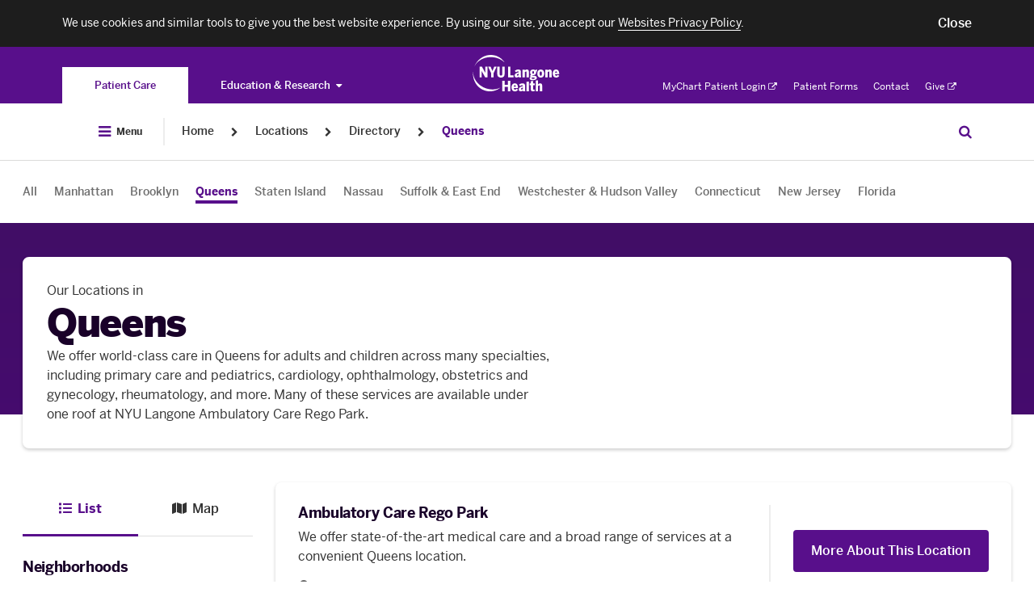

--- FILE ---
content_type: text/css
request_url: https://nyulangone.org/bundles/nyulangonefrontend/assets/css/orgLocationBorough.css?ARTIFACT_VERSION=5.43-build.5956.c40d6ebce2
body_size: 290740
content:
/*! normalize.css v8.0.1 | MIT License | github.com/necolas/normalize.css */

/* Document
   ========================================================================== */

/**
 * 1. Correct the line height in all browsers.
 * 2. Prevent adjustments of font size after orientation changes in iOS.
 */

html {
  line-height: 1.15; /* 1 */
  -webkit-text-size-adjust: 100%; /* 2 */
}

/* Sections
   ========================================================================== */

/**
 * Remove the margin in all browsers.
 */

body {
  margin: 0;
}

/**
 * Render the `main` element consistently in IE.
 */

main {
  display: block;
}

/**
 * Correct the font size and margin on `h1` elements within `section` and
 * `article` contexts in Chrome, Firefox, and Safari.
 */

h1 {
  font-size: 2em;
  margin: 0.67em 0;
}

/* Grouping content
   ========================================================================== */

/**
 * 1. Add the correct box sizing in Firefox.
 * 2. Show the overflow in Edge and IE.
 */

hr {
  box-sizing: content-box; /* 1 */
  height: 0; /* 1 */
  overflow: visible; /* 2 */
}

/**
 * 1. Correct the inheritance and scaling of font size in all browsers.
 * 2. Correct the odd `em` font sizing in all browsers.
 */

pre {
  font-family: monospace, monospace; /* 1 */
  font-size: 1em; /* 2 */
}

/* Text-level semantics
   ========================================================================== */

/**
 * Remove the gray background on active links in IE 10.
 */

a {
  background-color: transparent;
}

/**
 * 1. Remove the bottom border in Chrome 57-
 * 2. Add the correct text decoration in Chrome, Edge, IE, Opera, and Safari.
 */

abbr[title] {
  border-bottom: none; /* 1 */
  text-decoration: underline; /* 2 */
  text-decoration: underline dotted; /* 2 */
}

/**
 * Add the correct font weight in Chrome, Edge, and Safari.
 */

b,
strong {
  font-weight: bolder;
}

/**
 * 1. Correct the inheritance and scaling of font size in all browsers.
 * 2. Correct the odd `em` font sizing in all browsers.
 */

code,
kbd,
samp {
  font-family: monospace, monospace; /* 1 */
  font-size: 1em; /* 2 */
}

/**
 * Add the correct font size in all browsers.
 */

small {
  font-size: 80%;
}

/**
 * Prevent `sub` and `sup` elements from affecting the line height in
 * all browsers.
 */

sub,
sup {
  font-size: 75%;
  line-height: 0;
  position: relative;
  vertical-align: baseline;
}

sub {
  bottom: -0.25em;
}

sup {
  top: -0.5em;
}

/* Embedded content
   ========================================================================== */

/**
 * Remove the border on images inside links in IE 10.
 */

img {
  border-style: none;
}

/* Forms
   ========================================================================== */

/**
 * 1. Change the font styles in all browsers.
 * 2. Remove the margin in Firefox and Safari.
 */

button,
input,
optgroup,
select,
textarea {
  font-family: inherit; /* 1 */
  font-size: 100%; /* 1 */
  line-height: 1.15; /* 1 */
  margin: 0; /* 2 */
}

/**
 * Show the overflow in IE.
 * 1. Show the overflow in Edge.
 */

button,
input { /* 1 */
  overflow: visible;
}

/**
 * Remove the inheritance of text transform in Edge, Firefox, and IE.
 * 1. Remove the inheritance of text transform in Firefox.
 */

button,
select { /* 1 */
  text-transform: none;
}

/**
 * Correct the inability to style clickable types in iOS and Safari.
 */

button,
[type="button"],
[type="reset"],
[type="submit"] {
  -webkit-appearance: button;
}

/**
 * Remove the inner border and padding in Firefox.
 */

button::-moz-focus-inner,
[type="button"]::-moz-focus-inner,
[type="reset"]::-moz-focus-inner,
[type="submit"]::-moz-focus-inner {
  border-style: none;
  padding: 0;
}

/**
 * Restore the focus styles unset by the previous rule.
 */

button:-moz-focusring,
[type="button"]:-moz-focusring,
[type="reset"]:-moz-focusring,
[type="submit"]:-moz-focusring {
  outline: 1px dotted ButtonText;
}

/**
 * Correct the padding in Firefox.
 */

fieldset {
  padding: 0.35em 0.75em 0.625em;
}

/**
 * 1. Correct the text wrapping in Edge and IE.
 * 2. Correct the color inheritance from `fieldset` elements in IE.
 * 3. Remove the padding so developers are not caught out when they zero out
 *    `fieldset` elements in all browsers.
 */

legend {
  box-sizing: border-box; /* 1 */
  color: inherit; /* 2 */
  display: table; /* 1 */
  max-width: 100%; /* 1 */
  padding: 0; /* 3 */
  white-space: normal; /* 1 */
}

/**
 * Add the correct vertical alignment in Chrome, Firefox, and Opera.
 */

progress {
  vertical-align: baseline;
}

/**
 * Remove the default vertical scrollbar in IE 10+.
 */

textarea {
  overflow: auto;
}

/**
 * 1. Add the correct box sizing in IE 10.
 * 2. Remove the padding in IE 10.
 */

[type="checkbox"],
[type="radio"] {
  box-sizing: border-box; /* 1 */
  padding: 0; /* 2 */
}

/**
 * Correct the cursor style of increment and decrement buttons in Chrome.
 */

[type="number"]::-webkit-inner-spin-button,
[type="number"]::-webkit-outer-spin-button {
  height: auto;
}

/**
 * 1. Correct the odd appearance in Chrome and Safari.
 * 2. Correct the outline style in Safari.
 */

[type="search"] {
  -webkit-appearance: textfield; /* 1 */
  outline-offset: -2px; /* 2 */
}

/**
 * Remove the inner padding in Chrome and Safari on macOS.
 */

[type="search"]::-webkit-search-decoration {
  -webkit-appearance: none;
}

/**
 * 1. Correct the inability to style clickable types in iOS and Safari.
 * 2. Change font properties to `inherit` in Safari.
 */

::-webkit-file-upload-button {
  -webkit-appearance: button; /* 1 */
  font: inherit; /* 2 */
}

/* Interactive
   ========================================================================== */

/*
 * Add the correct display in Edge, IE 10+, and Firefox.
 */

details {
  display: block;
}

/*
 * Add the correct display in all browsers.
 */

summary {
  display: list-item;
}

/* Misc
   ========================================================================== */

/**
 * Add the correct display in IE 10+.
 */

template {
  display: none;
}

/**
 * Add the correct display in IE 10.
 */

[hidden] {
  display: none;
}

/*!
 * Font Awesome Pro 5.15.1 by @fontawesome - https://fontawesome.com
 * License - https://fontawesome.com/license (Commercial License)
 */.fa,.fas,#disaster-alert .link-external-icon:after,.neighborhood-filters__item-close-button:before,.neighborhood-slider__icon:after,.vuc-borough-popup__button-wrapper:before,.vuc-borough-content__close-button:after,.location-contacts__map-icon:before,.location-contacts__phone-icon:before,.type-toggle-view__item-icon:before,.google-map__hide-button-icon:before,.google-map__close-button:before,.maps-zoom__icon:before,.vuc-map__button-wrapper:before,.far,.neighborhood-list__item-box,.fal,.fad,.fab{-moz-osx-font-smoothing:grayscale;-webkit-font-smoothing:antialiased;display:inline-block;font-style:normal;font-variant:normal;text-rendering:auto;line-height:1}#disaster-alert .link-external-icon:after,.neighborhood-list__item-box,.neighborhood-filters__item-close-button:before,.neighborhood-slider__icon:after,.vuc-borough-popup__button-wrapper:before,.vuc-borough-content__close-button:after,.location-contacts__map-icon:before,.location-contacts__phone-icon:before,.type-toggle-view__item-icon:before,.google-map__hide-button-icon:before,.google-map__close-button:before,.maps-zoom__icon:before,.vuc-map__button-wrapper:before{-webkit-font-smoothing:antialiased;-moz-osx-font-smoothing:grayscale;display:inline-block;font-style:normal;font-variant:normal;font-weight:normal;line-height:1}.fa-lg{font-size:1.33333em;line-height:.75em;vertical-align:-.0667em}.fa-xs{font-size:.75em}.fa-sm{font-size:.875em}.fa-1x{font-size:1em}.fa-2x{font-size:2em}.fa-3x{font-size:3em}.fa-4x{font-size:4em}.fa-5x{font-size:5em}.fa-6x{font-size:6em}.fa-7x{font-size:7em}.fa-8x{font-size:8em}.fa-9x{font-size:9em}.fa-10x{font-size:10em}.fa-fw{text-align:center;width:1.25em}.fa-ul{list-style-type:none;margin-left:2.5em;padding-left:0}.fa-ul>li{position:relative}.fa-li{left:-2em;position:absolute;text-align:center;width:2em;line-height:inherit}.fa-border{border:solid 0.08em #eee;border-radius:.1em;padding:.2em .25em .15em}.fa-pull-left{float:left}.fa-pull-right{float:right}.fa.fa-pull-left,.fas.fa-pull-left,#disaster-alert .fa-pull-left.link-external-icon:after,.fa-pull-left.neighborhood-filters__item-close-button:before,.fa-pull-left.neighborhood-slider__icon:after,.fa-pull-left.vuc-borough-popup__button-wrapper:before,.fa-pull-left.vuc-borough-content__close-button:after,.fa-pull-left.location-contacts__map-icon:before,.fa-pull-left.location-contacts__phone-icon:before,.fa-pull-left.type-toggle-view__item-icon:before,.fa-pull-left.google-map__hide-button-icon:before,.fa-pull-left.google-map__close-button:before,.fa-pull-left.maps-zoom__icon:before,.fa-pull-left.vuc-map__button-wrapper:before,.far.fa-pull-left,.fa-pull-left.neighborhood-list__item-box,.fal.fa-pull-left,.fab.fa-pull-left{margin-right:.3em}.fa.fa-pull-right,.fas.fa-pull-right,#disaster-alert .fa-pull-right.link-external-icon:after,.fa-pull-right.neighborhood-filters__item-close-button:before,.fa-pull-right.neighborhood-slider__icon:after,.fa-pull-right.vuc-borough-popup__button-wrapper:before,.fa-pull-right.vuc-borough-content__close-button:after,.fa-pull-right.location-contacts__map-icon:before,.fa-pull-right.location-contacts__phone-icon:before,.fa-pull-right.type-toggle-view__item-icon:before,.fa-pull-right.google-map__hide-button-icon:before,.fa-pull-right.google-map__close-button:before,.fa-pull-right.maps-zoom__icon:before,.fa-pull-right.vuc-map__button-wrapper:before,.far.fa-pull-right,.fa-pull-right.neighborhood-list__item-box,.fal.fa-pull-right,.fab.fa-pull-right{margin-left:.3em}.fa-spin{-webkit-animation:fa-spin 2s infinite linear;animation:fa-spin 2s infinite linear}.fa-pulse{-webkit-animation:fa-spin 1s infinite steps(8);animation:fa-spin 1s infinite steps(8)}@-webkit-keyframes fa-spin{0%{-webkit-transform:rotate(0deg);transform:rotate(0deg)}100%{-webkit-transform:rotate(360deg);transform:rotate(360deg)}}@keyframes fa-spin{0%{-webkit-transform:rotate(0deg);transform:rotate(0deg)}100%{-webkit-transform:rotate(360deg);transform:rotate(360deg)}}.fa-rotate-90{-ms-filter:"progid:DXImageTransform.Microsoft.BasicImage(rotation=1)";-webkit-transform:rotate(90deg);transform:rotate(90deg)}.fa-rotate-180{-ms-filter:"progid:DXImageTransform.Microsoft.BasicImage(rotation=2)";-webkit-transform:rotate(180deg);transform:rotate(180deg)}.fa-rotate-270{-ms-filter:"progid:DXImageTransform.Microsoft.BasicImage(rotation=3)";-webkit-transform:rotate(270deg);transform:rotate(270deg)}.fa-flip-horizontal{-ms-filter:"progid:DXImageTransform.Microsoft.BasicImage(rotation=0, mirror=1)";-webkit-transform:scale(-1, 1);transform:scale(-1, 1)}.fa-flip-vertical{-ms-filter:"progid:DXImageTransform.Microsoft.BasicImage(rotation=2, mirror=1)";-webkit-transform:scale(1, -1);transform:scale(1, -1)}.fa-flip-both,.fa-flip-horizontal.fa-flip-vertical{-ms-filter:"progid:DXImageTransform.Microsoft.BasicImage(rotation=2, mirror=1)";-webkit-transform:scale(-1, -1);transform:scale(-1, -1)}:root .fa-rotate-90,:root .fa-rotate-180,:root .fa-rotate-270,:root .fa-flip-horizontal,:root .fa-flip-vertical,:root .fa-flip-both{-webkit-filter:none;filter:none}.fa-stack{display:inline-block;height:2em;line-height:2em;position:relative;vertical-align:middle;width:2.5em}.fa-stack-1x,.fa-stack-2x{left:0;position:absolute;text-align:center;width:100%}.fa-stack-1x{line-height:inherit}.fa-stack-2x{font-size:2em}.fa-inverse{color:#fff}.fa-500px:before{content:"\f26e"}.fa-abacus:before{content:"\f640"}.fa-accessible-icon:before{content:"\f368"}.fa-accusoft:before{content:"\f369"}.fa-acorn:before{content:"\f6ae"}.fa-acquisitions-incorporated:before{content:"\f6af"}.fa-ad:before{content:"\f641"}.fa-address-book:before{content:"\f2b9"}.fa-address-card:before{content:"\f2bb"}.fa-adjust:before{content:"\f042"}.fa-adn:before{content:"\f170"}.fa-adversal:before{content:"\f36a"}.fa-affiliatetheme:before{content:"\f36b"}.fa-air-conditioner:before{content:"\f8f4"}.fa-air-freshener:before{content:"\f5d0"}.fa-airbnb:before{content:"\f834"}.fa-alarm-clock:before{content:"\f34e"}.fa-alarm-exclamation:before{content:"\f843"}.fa-alarm-plus:before{content:"\f844"}.fa-alarm-snooze:before{content:"\f845"}.fa-album:before{content:"\f89f"}.fa-album-collection:before{content:"\f8a0"}.fa-algolia:before{content:"\f36c"}.fa-alicorn:before{content:"\f6b0"}.fa-alien:before{content:"\f8f5"}.fa-alien-monster:before{content:"\f8f6"}.fa-align-center:before{content:"\f037"}.fa-align-justify:before{content:"\f039"}.fa-align-left:before{content:"\f036"}.fa-align-right:before{content:"\f038"}.fa-align-slash:before{content:"\f846"}.fa-alipay:before{content:"\f642"}.fa-allergies:before{content:"\f461"}.fa-amazon:before{content:"\f270"}.fa-amazon-pay:before{content:"\f42c"}.fa-ambulance:before{content:"\f0f9"}.fa-american-sign-language-interpreting:before{content:"\f2a3"}.fa-amilia:before{content:"\f36d"}.fa-amp-guitar:before{content:"\f8a1"}.fa-analytics:before{content:"\f643"}.fa-anchor:before{content:"\f13d"}.fa-android:before{content:"\f17b"}.fa-angel:before{content:"\f779"}.fa-angellist:before{content:"\f209"}.fa-angle-double-down:before{content:"\f103"}.fa-angle-double-left:before{content:"\f100"}.fa-angle-double-right:before{content:"\f101"}.fa-angle-double-up:before{content:"\f102"}.fa-angle-down:before{content:"\f107"}.fa-angle-left:before{content:"\f104"}.fa-angle-right:before{content:"\f105"}.fa-angle-up:before{content:"\f106"}.fa-angry:before{content:"\f556"}.fa-angrycreative:before{content:"\f36e"}.fa-angular:before{content:"\f420"}.fa-ankh:before{content:"\f644"}.fa-app-store:before{content:"\f36f"}.fa-app-store-ios:before{content:"\f370"}.fa-apper:before{content:"\f371"}.fa-apple:before{content:"\f179"}.fa-apple-alt:before{content:"\f5d1"}.fa-apple-crate:before{content:"\f6b1"}.fa-apple-pay:before{content:"\f415"}.fa-archive:before{content:"\f187"}.fa-archway:before{content:"\f557"}.fa-arrow-alt-circle-down:before{content:"\f358"}.fa-arrow-alt-circle-left:before{content:"\f359"}.fa-arrow-alt-circle-right:before{content:"\f35a"}.fa-arrow-alt-circle-up:before{content:"\f35b"}.fa-arrow-alt-down:before{content:"\f354"}.fa-arrow-alt-from-bottom:before{content:"\f346"}.fa-arrow-alt-from-left:before{content:"\f347"}.fa-arrow-alt-from-right:before{content:"\f348"}.fa-arrow-alt-from-top:before{content:"\f349"}.fa-arrow-alt-left:before{content:"\f355"}.fa-arrow-alt-right:before{content:"\f356"}.fa-arrow-alt-square-down:before{content:"\f350"}.fa-arrow-alt-square-left:before{content:"\f351"}.fa-arrow-alt-square-right:before{content:"\f352"}.fa-arrow-alt-square-up:before{content:"\f353"}.fa-arrow-alt-to-bottom:before{content:"\f34a"}.fa-arrow-alt-to-left:before{content:"\f34b"}.fa-arrow-alt-to-right:before{content:"\f34c"}.fa-arrow-alt-to-top:before{content:"\f34d"}.fa-arrow-alt-up:before{content:"\f357"}.fa-arrow-circle-down:before{content:"\f0ab"}.fa-arrow-circle-left:before{content:"\f0a8"}.fa-arrow-circle-right:before{content:"\f0a9"}.fa-arrow-circle-up:before{content:"\f0aa"}.fa-arrow-down:before{content:"\f063"}.fa-arrow-from-bottom:before{content:"\f342"}.fa-arrow-from-left:before{content:"\f343"}.fa-arrow-from-right:before{content:"\f344"}.fa-arrow-from-top:before{content:"\f345"}.fa-arrow-left:before{content:"\f060"}.fa-arrow-right:before{content:"\f061"}.fa-arrow-square-down:before{content:"\f339"}.fa-arrow-square-left:before{content:"\f33a"}.fa-arrow-square-right:before{content:"\f33b"}.fa-arrow-square-up:before{content:"\f33c"}.fa-arrow-to-bottom:before{content:"\f33d"}.fa-arrow-to-left:before{content:"\f33e"}.fa-arrow-to-right:before{content:"\f340"}.fa-arrow-to-top:before{content:"\f341"}.fa-arrow-up:before{content:"\f062"}.fa-arrows:before{content:"\f047"}.fa-arrows-alt:before{content:"\f0b2"}.fa-arrows-alt-h:before{content:"\f337"}.fa-arrows-alt-v:before{content:"\f338"}.fa-arrows-h:before{content:"\f07e"}.fa-arrows-v:before{content:"\f07d"}.fa-artstation:before{content:"\f77a"}.fa-assistive-listening-systems:before{content:"\f2a2"}.fa-asterisk:before{content:"\f069"}.fa-asymmetrik:before{content:"\f372"}.fa-at:before{content:"\f1fa"}.fa-atlas:before{content:"\f558"}.fa-atlassian:before{content:"\f77b"}.fa-atom:before{content:"\f5d2"}.fa-atom-alt:before{content:"\f5d3"}.fa-audible:before{content:"\f373"}.fa-audio-description:before{content:"\f29e"}.fa-autoprefixer:before{content:"\f41c"}.fa-avianex:before{content:"\f374"}.fa-aviato:before{content:"\f421"}.fa-award:before{content:"\f559"}.fa-aws:before{content:"\f375"}.fa-axe:before{content:"\f6b2"}.fa-axe-battle:before{content:"\f6b3"}.fa-baby:before{content:"\f77c"}.fa-baby-carriage:before{content:"\f77d"}.fa-backpack:before{content:"\f5d4"}.fa-backspace:before{content:"\f55a"}.fa-backward:before{content:"\f04a"}.fa-bacon:before{content:"\f7e5"}.fa-bacteria:before{content:"\e059"}.fa-bacterium:before{content:"\e05a"}.fa-badge:before{content:"\f335"}.fa-badge-check:before{content:"\f336"}.fa-badge-dollar:before{content:"\f645"}.fa-badge-percent:before{content:"\f646"}.fa-badge-sheriff:before{content:"\f8a2"}.fa-badger-honey:before{content:"\f6b4"}.fa-bags-shopping:before{content:"\f847"}.fa-bahai:before{content:"\f666"}.fa-balance-scale:before{content:"\f24e"}.fa-balance-scale-left:before{content:"\f515"}.fa-balance-scale-right:before{content:"\f516"}.fa-ball-pile:before{content:"\f77e"}.fa-ballot:before{content:"\f732"}.fa-ballot-check:before{content:"\f733"}.fa-ban:before{content:"\f05e"}.fa-band-aid:before{content:"\f462"}.fa-bandcamp:before{content:"\f2d5"}.fa-banjo:before{content:"\f8a3"}.fa-barcode:before{content:"\f02a"}.fa-barcode-alt:before{content:"\f463"}.fa-barcode-read:before{content:"\f464"}.fa-barcode-scan:before{content:"\f465"}.fa-bars:before{content:"\f0c9"}.fa-baseball:before{content:"\f432"}.fa-baseball-ball:before{content:"\f433"}.fa-basketball-ball:before{content:"\f434"}.fa-basketball-hoop:before{content:"\f435"}.fa-bat:before{content:"\f6b5"}.fa-bath:before{content:"\f2cd"}.fa-battery-bolt:before{content:"\f376"}.fa-battery-empty:before{content:"\f244"}.fa-battery-full:before{content:"\f240"}.fa-battery-half:before{content:"\f242"}.fa-battery-quarter:before{content:"\f243"}.fa-battery-slash:before{content:"\f377"}.fa-battery-three-quarters:before{content:"\f241"}.fa-battle-net:before{content:"\f835"}.fa-bed:before{content:"\f236"}.fa-bed-alt:before{content:"\f8f7"}.fa-bed-bunk:before{content:"\f8f8"}.fa-bed-empty:before{content:"\f8f9"}.fa-beer:before{content:"\f0fc"}.fa-behance:before{content:"\f1b4"}.fa-behance-square:before{content:"\f1b5"}.fa-bell:before{content:"\f0f3"}.fa-bell-exclamation:before{content:"\f848"}.fa-bell-on:before{content:"\f8fa"}.fa-bell-plus:before{content:"\f849"}.fa-bell-school:before{content:"\f5d5"}.fa-bell-school-slash:before{content:"\f5d6"}.fa-bell-slash:before{content:"\f1f6"}.fa-bells:before{content:"\f77f"}.fa-betamax:before{content:"\f8a4"}.fa-bezier-curve:before{content:"\f55b"}.fa-bible:before{content:"\f647"}.fa-bicycle:before{content:"\f206"}.fa-biking:before{content:"\f84a"}.fa-biking-mountain:before{content:"\f84b"}.fa-bimobject:before{content:"\f378"}.fa-binoculars:before{content:"\f1e5"}.fa-biohazard:before{content:"\f780"}.fa-birthday-cake:before{content:"\f1fd"}.fa-bitbucket:before{content:"\f171"}.fa-bitcoin:before{content:"\f379"}.fa-bity:before{content:"\f37a"}.fa-black-tie:before{content:"\f27e"}.fa-blackberry:before{content:"\f37b"}.fa-blanket:before{content:"\f498"}.fa-blender:before{content:"\f517"}.fa-blender-phone:before{content:"\f6b6"}.fa-blind:before{content:"\f29d"}.fa-blinds:before{content:"\f8fb"}.fa-blinds-open:before{content:"\f8fc"}.fa-blinds-raised:before{content:"\f8fd"}.fa-blog:before{content:"\f781"}.fa-blogger:before{content:"\f37c"}.fa-blogger-b:before{content:"\f37d"}.fa-bluetooth:before{content:"\f293"}.fa-bluetooth-b:before{content:"\f294"}.fa-bold:before{content:"\f032"}.fa-bolt:before{content:"\f0e7"}.fa-bomb:before{content:"\f1e2"}.fa-bone:before{content:"\f5d7"}.fa-bone-break:before{content:"\f5d8"}.fa-bong:before{content:"\f55c"}.fa-book:before{content:"\f02d"}.fa-book-alt:before{content:"\f5d9"}.fa-book-dead:before{content:"\f6b7"}.fa-book-heart:before{content:"\f499"}.fa-book-medical:before{content:"\f7e6"}.fa-book-open:before{content:"\f518"}.fa-book-reader:before{content:"\f5da"}.fa-book-spells:before{content:"\f6b8"}.fa-book-user:before{content:"\f7e7"}.fa-bookmark:before{content:"\f02e"}.fa-books:before{content:"\f5db"}.fa-books-medical:before{content:"\f7e8"}.fa-boombox:before{content:"\f8a5"}.fa-boot:before{content:"\f782"}.fa-booth-curtain:before{content:"\f734"}.fa-bootstrap:before{content:"\f836"}.fa-border-all:before{content:"\f84c"}.fa-border-bottom:before{content:"\f84d"}.fa-border-center-h:before{content:"\f89c"}.fa-border-center-v:before{content:"\f89d"}.fa-border-inner:before{content:"\f84e"}.fa-border-left:before{content:"\f84f"}.fa-border-none:before{content:"\f850"}.fa-border-outer:before{content:"\f851"}.fa-border-right:before{content:"\f852"}.fa-border-style:before{content:"\f853"}.fa-border-style-alt:before{content:"\f854"}.fa-border-top:before{content:"\f855"}.fa-bow-arrow:before{content:"\f6b9"}.fa-bowling-ball:before{content:"\f436"}.fa-bowling-pins:before{content:"\f437"}.fa-box:before{content:"\f466"}.fa-box-alt:before{content:"\f49a"}.fa-box-ballot:before{content:"\f735"}.fa-box-check:before{content:"\f467"}.fa-box-fragile:before{content:"\f49b"}.fa-box-full:before{content:"\f49c"}.fa-box-heart:before{content:"\f49d"}.fa-box-open:before{content:"\f49e"}.fa-box-tissue:before{content:"\e05b"}.fa-box-up:before{content:"\f49f"}.fa-box-usd:before{content:"\f4a0"}.fa-boxes:before{content:"\f468"}.fa-boxes-alt:before{content:"\f4a1"}.fa-boxing-glove:before{content:"\f438"}.fa-brackets:before{content:"\f7e9"}.fa-brackets-curly:before{content:"\f7ea"}.fa-braille:before{content:"\f2a1"}.fa-brain:before{content:"\f5dc"}.fa-bread-loaf:before{content:"\f7eb"}.fa-bread-slice:before{content:"\f7ec"}.fa-briefcase:before{content:"\f0b1"}.fa-briefcase-medical:before{content:"\f469"}.fa-bring-forward:before{content:"\f856"}.fa-bring-front:before{content:"\f857"}.fa-broadcast-tower:before{content:"\f519"}.fa-broom:before{content:"\f51a"}.fa-browser:before{content:"\f37e"}.fa-brush:before{content:"\f55d"}.fa-btc:before{content:"\f15a"}.fa-buffer:before{content:"\f837"}.fa-bug:before{content:"\f188"}.fa-building:before{content:"\f1ad"}.fa-bullhorn:before{content:"\f0a1"}.fa-bullseye:before{content:"\f140"}.fa-bullseye-arrow:before{content:"\f648"}.fa-bullseye-pointer:before{content:"\f649"}.fa-burger-soda:before{content:"\f858"}.fa-burn:before{content:"\f46a"}.fa-buromobelexperte:before{content:"\f37f"}.fa-burrito:before{content:"\f7ed"}.fa-bus:before{content:"\f207"}.fa-bus-alt:before{content:"\f55e"}.fa-bus-school:before{content:"\f5dd"}.fa-business-time:before{content:"\f64a"}.fa-buy-n-large:before{content:"\f8a6"}.fa-buysellads:before{content:"\f20d"}.fa-cabinet-filing:before{content:"\f64b"}.fa-cactus:before{content:"\f8a7"}.fa-calculator:before{content:"\f1ec"}.fa-calculator-alt:before{content:"\f64c"}.fa-calendar:before{content:"\f133"}.fa-calendar-alt:before{content:"\f073"}.fa-calendar-check:before{content:"\f274"}.fa-calendar-day:before{content:"\f783"}.fa-calendar-edit:before{content:"\f333"}.fa-calendar-exclamation:before{content:"\f334"}.fa-calendar-minus:before{content:"\f272"}.fa-calendar-plus:before{content:"\f271"}.fa-calendar-star:before{content:"\f736"}.fa-calendar-times:before{content:"\f273"}.fa-calendar-week:before{content:"\f784"}.fa-camcorder:before{content:"\f8a8"}.fa-camera:before{content:"\f030"}.fa-camera-alt:before{content:"\f332"}.fa-camera-home:before{content:"\f8fe"}.fa-camera-movie:before{content:"\f8a9"}.fa-camera-polaroid:before{content:"\f8aa"}.fa-camera-retro:before{content:"\f083"}.fa-campfire:before{content:"\f6ba"}.fa-campground:before{content:"\f6bb"}.fa-canadian-maple-leaf:before{content:"\f785"}.fa-candle-holder:before{content:"\f6bc"}.fa-candy-cane:before{content:"\f786"}.fa-candy-corn:before{content:"\f6bd"}.fa-cannabis:before{content:"\f55f"}.fa-capsules:before{content:"\f46b"}.fa-car:before{content:"\f1b9"}.fa-car-alt:before{content:"\f5de"}.fa-car-battery:before{content:"\f5df"}.fa-car-building:before{content:"\f859"}.fa-car-bump:before{content:"\f5e0"}.fa-car-bus:before{content:"\f85a"}.fa-car-crash:before{content:"\f5e1"}.fa-car-garage:before{content:"\f5e2"}.fa-car-mechanic:before{content:"\f5e3"}.fa-car-side:before{content:"\f5e4"}.fa-car-tilt:before{content:"\f5e5"}.fa-car-wash:before{content:"\f5e6"}.fa-caravan:before{content:"\f8ff"}.fa-caravan-alt:before{content:"\e000"}.fa-caret-circle-down:before{content:"\f32d"}.fa-caret-circle-left:before{content:"\f32e"}.fa-caret-circle-right:before{content:"\f330"}.fa-caret-circle-up:before{content:"\f331"}.fa-caret-down:before{content:"\f0d7"}.fa-caret-left:before{content:"\f0d9"}.fa-caret-right:before{content:"\f0da"}.fa-caret-square-down:before{content:"\f150"}.fa-caret-square-left:before{content:"\f191"}.fa-caret-square-right:before{content:"\f152"}.fa-caret-square-up:before{content:"\f151"}.fa-caret-up:before{content:"\f0d8"}.fa-carrot:before{content:"\f787"}.fa-cars:before{content:"\f85b"}.fa-cart-arrow-down:before{content:"\f218"}.fa-cart-plus:before{content:"\f217"}.fa-cash-register:before{content:"\f788"}.fa-cassette-tape:before{content:"\f8ab"}.fa-cat:before{content:"\f6be"}.fa-cat-space:before{content:"\e001"}.fa-cauldron:before{content:"\f6bf"}.fa-cc-amazon-pay:before{content:"\f42d"}.fa-cc-amex:before{content:"\f1f3"}.fa-cc-apple-pay:before{content:"\f416"}.fa-cc-diners-club:before{content:"\f24c"}.fa-cc-discover:before{content:"\f1f2"}.fa-cc-jcb:before{content:"\f24b"}.fa-cc-mastercard:before{content:"\f1f1"}.fa-cc-paypal:before{content:"\f1f4"}.fa-cc-stripe:before{content:"\f1f5"}.fa-cc-visa:before{content:"\f1f0"}.fa-cctv:before{content:"\f8ac"}.fa-centercode:before{content:"\f380"}.fa-centos:before{content:"\f789"}.fa-certificate:before{content:"\f0a3"}.fa-chair:before{content:"\f6c0"}.fa-chair-office:before{content:"\f6c1"}.fa-chalkboard:before{content:"\f51b"}.fa-chalkboard-teacher:before{content:"\f51c"}.fa-charging-station:before{content:"\f5e7"}.fa-chart-area:before{content:"\f1fe"}.fa-chart-bar:before{content:"\f080"}.fa-chart-line:before{content:"\f201"}.fa-chart-line-down:before{content:"\f64d"}.fa-chart-network:before{content:"\f78a"}.fa-chart-pie:before{content:"\f200"}.fa-chart-pie-alt:before{content:"\f64e"}.fa-chart-scatter:before{content:"\f7ee"}.fa-check:before{content:"\f00c"}.fa-check-circle:before{content:"\f058"}.fa-check-double:before{content:"\f560"}.fa-check-square:before{content:"\f14a"}.fa-cheese:before{content:"\f7ef"}.fa-cheese-swiss:before{content:"\f7f0"}.fa-cheeseburger:before{content:"\f7f1"}.fa-chess:before{content:"\f439"}.fa-chess-bishop:before{content:"\f43a"}.fa-chess-bishop-alt:before{content:"\f43b"}.fa-chess-board:before{content:"\f43c"}.fa-chess-clock:before{content:"\f43d"}.fa-chess-clock-alt:before{content:"\f43e"}.fa-chess-king:before{content:"\f43f"}.fa-chess-king-alt:before{content:"\f440"}.fa-chess-knight:before{content:"\f441"}.fa-chess-knight-alt:before{content:"\f442"}.fa-chess-pawn:before{content:"\f443"}.fa-chess-pawn-alt:before{content:"\f444"}.fa-chess-queen:before{content:"\f445"}.fa-chess-queen-alt:before{content:"\f446"}.fa-chess-rook:before{content:"\f447"}.fa-chess-rook-alt:before{content:"\f448"}.fa-chevron-circle-down:before{content:"\f13a"}.fa-chevron-circle-left:before{content:"\f137"}.fa-chevron-circle-right:before{content:"\f138"}.fa-chevron-circle-up:before{content:"\f139"}.fa-chevron-double-down:before{content:"\f322"}.fa-chevron-double-left:before{content:"\f323"}.fa-chevron-double-right:before{content:"\f324"}.fa-chevron-double-up:before{content:"\f325"}.fa-chevron-down:before{content:"\f078"}.fa-chevron-left:before{content:"\f053"}.fa-chevron-right:before{content:"\f054"}.fa-chevron-square-down:before{content:"\f329"}.fa-chevron-square-left:before{content:"\f32a"}.fa-chevron-square-right:before{content:"\f32b"}.fa-chevron-square-up:before{content:"\f32c"}.fa-chevron-up:before{content:"\f077"}.fa-child:before{content:"\f1ae"}.fa-chimney:before{content:"\f78b"}.fa-chrome:before{content:"\f268"}.fa-chromecast:before{content:"\f838"}.fa-church:before{content:"\f51d"}.fa-circle:before{content:"\f111"}.fa-circle-notch:before{content:"\f1ce"}.fa-city:before{content:"\f64f"}.fa-clarinet:before{content:"\f8ad"}.fa-claw-marks:before{content:"\f6c2"}.fa-clinic-medical:before{content:"\f7f2"}.fa-clipboard:before{content:"\f328"}.fa-clipboard-check:before{content:"\f46c"}.fa-clipboard-list:before{content:"\f46d"}.fa-clipboard-list-check:before{content:"\f737"}.fa-clipboard-prescription:before{content:"\f5e8"}.fa-clipboard-user:before{content:"\f7f3"}.fa-clock:before{content:"\f017"}.fa-clone:before{content:"\f24d"}.fa-closed-captioning:before{content:"\f20a"}.fa-cloud:before{content:"\f0c2"}.fa-cloud-download:before{content:"\f0ed"}.fa-cloud-download-alt:before{content:"\f381"}.fa-cloud-drizzle:before{content:"\f738"}.fa-cloud-hail:before{content:"\f739"}.fa-cloud-hail-mixed:before{content:"\f73a"}.fa-cloud-meatball:before{content:"\f73b"}.fa-cloud-moon:before{content:"\f6c3"}.fa-cloud-moon-rain:before{content:"\f73c"}.fa-cloud-music:before{content:"\f8ae"}.fa-cloud-rain:before{content:"\f73d"}.fa-cloud-rainbow:before{content:"\f73e"}.fa-cloud-showers:before{content:"\f73f"}.fa-cloud-showers-heavy:before{content:"\f740"}.fa-cloud-sleet:before{content:"\f741"}.fa-cloud-snow:before{content:"\f742"}.fa-cloud-sun:before{content:"\f6c4"}.fa-cloud-sun-rain:before{content:"\f743"}.fa-cloud-upload:before{content:"\f0ee"}.fa-cloud-upload-alt:before{content:"\f382"}.fa-cloudflare:before{content:"\e07d"}.fa-clouds:before{content:"\f744"}.fa-clouds-moon:before{content:"\f745"}.fa-clouds-sun:before{content:"\f746"}.fa-cloudscale:before{content:"\f383"}.fa-cloudsmith:before{content:"\f384"}.fa-cloudversify:before{content:"\f385"}.fa-club:before{content:"\f327"}.fa-cocktail:before{content:"\f561"}.fa-code:before{content:"\f121"}.fa-code-branch:before{content:"\f126"}.fa-code-commit:before{content:"\f386"}.fa-code-merge:before{content:"\f387"}.fa-codepen:before{content:"\f1cb"}.fa-codiepie:before{content:"\f284"}.fa-coffee:before{content:"\f0f4"}.fa-coffee-pot:before{content:"\e002"}.fa-coffee-togo:before{content:"\f6c5"}.fa-coffin:before{content:"\f6c6"}.fa-coffin-cross:before{content:"\e051"}.fa-cog:before{content:"\f013"}.fa-cogs:before{content:"\f085"}.fa-coin:before{content:"\f85c"}.fa-coins:before{content:"\f51e"}.fa-columns:before{content:"\f0db"}.fa-comet:before{content:"\e003"}.fa-comment:before{content:"\f075"}.fa-comment-alt:before{content:"\f27a"}.fa-comment-alt-check:before{content:"\f4a2"}.fa-comment-alt-dollar:before{content:"\f650"}.fa-comment-alt-dots:before{content:"\f4a3"}.fa-comment-alt-edit:before{content:"\f4a4"}.fa-comment-alt-exclamation:before{content:"\f4a5"}.fa-comment-alt-lines:before{content:"\f4a6"}.fa-comment-alt-medical:before{content:"\f7f4"}.fa-comment-alt-minus:before{content:"\f4a7"}.fa-comment-alt-music:before{content:"\f8af"}.fa-comment-alt-plus:before{content:"\f4a8"}.fa-comment-alt-slash:before{content:"\f4a9"}.fa-comment-alt-smile:before{content:"\f4aa"}.fa-comment-alt-times:before{content:"\f4ab"}.fa-comment-check:before{content:"\f4ac"}.fa-comment-dollar:before{content:"\f651"}.fa-comment-dots:before{content:"\f4ad"}.fa-comment-edit:before{content:"\f4ae"}.fa-comment-exclamation:before{content:"\f4af"}.fa-comment-lines:before{content:"\f4b0"}.fa-comment-medical:before{content:"\f7f5"}.fa-comment-minus:before{content:"\f4b1"}.fa-comment-music:before{content:"\f8b0"}.fa-comment-plus:before{content:"\f4b2"}.fa-comment-slash:before{content:"\f4b3"}.fa-comment-smile:before{content:"\f4b4"}.fa-comment-times:before{content:"\f4b5"}.fa-comments:before{content:"\f086"}.fa-comments-alt:before{content:"\f4b6"}.fa-comments-alt-dollar:before{content:"\f652"}.fa-comments-dollar:before{content:"\f653"}.fa-compact-disc:before{content:"\f51f"}.fa-compass:before{content:"\f14e"}.fa-compass-slash:before{content:"\f5e9"}.fa-compress:before{content:"\f066"}.fa-compress-alt:before{content:"\f422"}.fa-compress-arrows-alt:before{content:"\f78c"}.fa-compress-wide:before{content:"\f326"}.fa-computer-classic:before{content:"\f8b1"}.fa-computer-speaker:before{content:"\f8b2"}.fa-concierge-bell:before{content:"\f562"}.fa-confluence:before{content:"\f78d"}.fa-connectdevelop:before{content:"\f20e"}.fa-construction:before{content:"\f85d"}.fa-container-storage:before{content:"\f4b7"}.fa-contao:before{content:"\f26d"}.fa-conveyor-belt:before{content:"\f46e"}.fa-conveyor-belt-alt:before{content:"\f46f"}.fa-cookie:before{content:"\f563"}.fa-cookie-bite:before{content:"\f564"}.fa-copy:before{content:"\f0c5"}.fa-copyright:before{content:"\f1f9"}.fa-corn:before{content:"\f6c7"}.fa-cotton-bureau:before{content:"\f89e"}.fa-couch:before{content:"\f4b8"}.fa-cow:before{content:"\f6c8"}.fa-cowbell:before{content:"\f8b3"}.fa-cowbell-more:before{content:"\f8b4"}.fa-cpanel:before{content:"\f388"}.fa-creative-commons:before{content:"\f25e"}.fa-creative-commons-by:before{content:"\f4e7"}.fa-creative-commons-nc:before{content:"\f4e8"}.fa-creative-commons-nc-eu:before{content:"\f4e9"}.fa-creative-commons-nc-jp:before{content:"\f4ea"}.fa-creative-commons-nd:before{content:"\f4eb"}.fa-creative-commons-pd:before{content:"\f4ec"}.fa-creative-commons-pd-alt:before{content:"\f4ed"}.fa-creative-commons-remix:before{content:"\f4ee"}.fa-creative-commons-sa:before{content:"\f4ef"}.fa-creative-commons-sampling:before{content:"\f4f0"}.fa-creative-commons-sampling-plus:before{content:"\f4f1"}.fa-creative-commons-share:before{content:"\f4f2"}.fa-creative-commons-zero:before{content:"\f4f3"}.fa-credit-card:before{content:"\f09d"}.fa-credit-card-blank:before{content:"\f389"}.fa-credit-card-front:before{content:"\f38a"}.fa-cricket:before{content:"\f449"}.fa-critical-role:before{content:"\f6c9"}.fa-croissant:before{content:"\f7f6"}.fa-crop:before{content:"\f125"}.fa-crop-alt:before{content:"\f565"}.fa-cross:before{content:"\f654"}.fa-crosshairs:before{content:"\f05b"}.fa-crow:before{content:"\f520"}.fa-crown:before{content:"\f521"}.fa-crutch:before{content:"\f7f7"}.fa-crutches:before{content:"\f7f8"}.fa-css3:before{content:"\f13c"}.fa-css3-alt:before{content:"\f38b"}.fa-cube:before{content:"\f1b2"}.fa-cubes:before{content:"\f1b3"}.fa-curling:before{content:"\f44a"}.fa-cut:before{content:"\f0c4"}.fa-cuttlefish:before{content:"\f38c"}.fa-d-and-d:before{content:"\f38d"}.fa-d-and-d-beyond:before{content:"\f6ca"}.fa-dagger:before{content:"\f6cb"}.fa-dailymotion:before{content:"\e052"}.fa-dashcube:before{content:"\f210"}.fa-database:before{content:"\f1c0"}.fa-deaf:before{content:"\f2a4"}.fa-debug:before{content:"\f7f9"}.fa-deer:before{content:"\f78e"}.fa-deer-rudolph:before{content:"\f78f"}.fa-deezer:before{content:"\e077"}.fa-delicious:before{content:"\f1a5"}.fa-democrat:before{content:"\f747"}.fa-deploydog:before{content:"\f38e"}.fa-deskpro:before{content:"\f38f"}.fa-desktop:before{content:"\f108"}.fa-desktop-alt:before{content:"\f390"}.fa-dev:before{content:"\f6cc"}.fa-deviantart:before{content:"\f1bd"}.fa-dewpoint:before{content:"\f748"}.fa-dharmachakra:before{content:"\f655"}.fa-dhl:before{content:"\f790"}.fa-diagnoses:before{content:"\f470"}.fa-diamond:before{content:"\f219"}.fa-diaspora:before{content:"\f791"}.fa-dice:before{content:"\f522"}.fa-dice-d10:before{content:"\f6cd"}.fa-dice-d12:before{content:"\f6ce"}.fa-dice-d20:before{content:"\f6cf"}.fa-dice-d4:before{content:"\f6d0"}.fa-dice-d6:before{content:"\f6d1"}.fa-dice-d8:before{content:"\f6d2"}.fa-dice-five:before{content:"\f523"}.fa-dice-four:before{content:"\f524"}.fa-dice-one:before{content:"\f525"}.fa-dice-six:before{content:"\f526"}.fa-dice-three:before{content:"\f527"}.fa-dice-two:before{content:"\f528"}.fa-digg:before{content:"\f1a6"}.fa-digging:before{content:"\f85e"}.fa-digital-ocean:before{content:"\f391"}.fa-digital-tachograph:before{content:"\f566"}.fa-diploma:before{content:"\f5ea"}.fa-directions:before{content:"\f5eb"}.fa-disc-drive:before{content:"\f8b5"}.fa-discord:before{content:"\f392"}.fa-discourse:before{content:"\f393"}.fa-disease:before{content:"\f7fa"}.fa-divide:before{content:"\f529"}.fa-dizzy:before{content:"\f567"}.fa-dna:before{content:"\f471"}.fa-do-not-enter:before{content:"\f5ec"}.fa-dochub:before{content:"\f394"}.fa-docker:before{content:"\f395"}.fa-dog:before{content:"\f6d3"}.fa-dog-leashed:before{content:"\f6d4"}.fa-dollar-sign:before{content:"\f155"}.fa-dolly:before{content:"\f472"}.fa-dolly-empty:before{content:"\f473"}.fa-dolly-flatbed:before{content:"\f474"}.fa-dolly-flatbed-alt:before{content:"\f475"}.fa-dolly-flatbed-empty:before{content:"\f476"}.fa-donate:before{content:"\f4b9"}.fa-door-closed:before{content:"\f52a"}.fa-door-open:before{content:"\f52b"}.fa-dot-circle:before{content:"\f192"}.fa-dove:before{content:"\f4ba"}.fa-download:before{content:"\f019"}.fa-draft2digital:before{content:"\f396"}.fa-drafting-compass:before{content:"\f568"}.fa-dragon:before{content:"\f6d5"}.fa-draw-circle:before{content:"\f5ed"}.fa-draw-polygon:before{content:"\f5ee"}.fa-draw-square:before{content:"\f5ef"}.fa-dreidel:before{content:"\f792"}.fa-dribbble:before{content:"\f17d"}.fa-dribbble-square:before{content:"\f397"}.fa-drone:before{content:"\f85f"}.fa-drone-alt:before{content:"\f860"}.fa-dropbox:before{content:"\f16b"}.fa-drum:before{content:"\f569"}.fa-drum-steelpan:before{content:"\f56a"}.fa-drumstick:before{content:"\f6d6"}.fa-drumstick-bite:before{content:"\f6d7"}.fa-drupal:before{content:"\f1a9"}.fa-dryer:before{content:"\f861"}.fa-dryer-alt:before{content:"\f862"}.fa-duck:before{content:"\f6d8"}.fa-dumbbell:before{content:"\f44b"}.fa-dumpster:before{content:"\f793"}.fa-dumpster-fire:before{content:"\f794"}.fa-dungeon:before{content:"\f6d9"}.fa-dyalog:before{content:"\f399"}.fa-ear:before{content:"\f5f0"}.fa-ear-muffs:before{content:"\f795"}.fa-earlybirds:before{content:"\f39a"}.fa-ebay:before{content:"\f4f4"}.fa-eclipse:before{content:"\f749"}.fa-eclipse-alt:before{content:"\f74a"}.fa-edge:before{content:"\f282"}.fa-edge-legacy:before{content:"\e078"}.fa-edit:before{content:"\f044"}.fa-egg:before{content:"\f7fb"}.fa-egg-fried:before{content:"\f7fc"}.fa-eject:before{content:"\f052"}.fa-elementor:before{content:"\f430"}.fa-elephant:before{content:"\f6da"}.fa-ellipsis-h:before{content:"\f141"}.fa-ellipsis-h-alt:before{content:"\f39b"}.fa-ellipsis-v:before{content:"\f142"}.fa-ellipsis-v-alt:before{content:"\f39c"}.fa-ello:before{content:"\f5f1"}.fa-ember:before{content:"\f423"}.fa-empire:before{content:"\f1d1"}.fa-empty-set:before{content:"\f656"}.fa-engine-warning:before{content:"\f5f2"}.fa-envelope:before{content:"\f0e0"}.fa-envelope-open:before{content:"\f2b6"}.fa-envelope-open-dollar:before{content:"\f657"}.fa-envelope-open-text:before{content:"\f658"}.fa-envelope-square:before{content:"\f199"}.fa-envira:before{content:"\f299"}.fa-equals:before{content:"\f52c"}.fa-eraser:before{content:"\f12d"}.fa-erlang:before{content:"\f39d"}.fa-ethereum:before{content:"\f42e"}.fa-ethernet:before{content:"\f796"}.fa-etsy:before{content:"\f2d7"}.fa-euro-sign:before{content:"\f153"}.fa-evernote:before{content:"\f839"}.fa-exchange:before{content:"\f0ec"}.fa-exchange-alt:before{content:"\f362"}.fa-exclamation:before{content:"\f12a"}.fa-exclamation-circle:before{content:"\f06a"}.fa-exclamation-square:before{content:"\f321"}.fa-exclamation-triangle:before{content:"\f071"}.fa-expand:before{content:"\f065"}.fa-expand-alt:before{content:"\f424"}.fa-expand-arrows:before{content:"\f31d"}.fa-expand-arrows-alt:before{content:"\f31e"}.fa-expand-wide:before{content:"\f320"}.fa-expeditedssl:before{content:"\f23e"}.fa-external-link:before{content:"\f08e"}.fa-external-link-alt:before{content:"\f35d"}.fa-external-link-square:before{content:"\f14c"}.fa-external-link-square-alt:before{content:"\f360"}.fa-eye:before{content:"\f06e"}.fa-eye-dropper:before{content:"\f1fb"}.fa-eye-evil:before{content:"\f6db"}.fa-eye-slash:before{content:"\f070"}.fa-facebook:before{content:"\f09a"}.fa-facebook-f:before{content:"\f39e"}.fa-facebook-messenger:before{content:"\f39f"}.fa-facebook-square:before{content:"\f082"}.fa-fan:before{content:"\f863"}.fa-fan-table:before{content:"\e004"}.fa-fantasy-flight-games:before{content:"\f6dc"}.fa-farm:before{content:"\f864"}.fa-fast-backward:before{content:"\f049"}.fa-fast-forward:before{content:"\f050"}.fa-faucet:before{content:"\e005"}.fa-faucet-drip:before{content:"\e006"}.fa-fax:before{content:"\f1ac"}.fa-feather:before{content:"\f52d"}.fa-feather-alt:before{content:"\f56b"}.fa-fedex:before{content:"\f797"}.fa-fedora:before{content:"\f798"}.fa-female:before{content:"\f182"}.fa-field-hockey:before{content:"\f44c"}.fa-fighter-jet:before{content:"\f0fb"}.fa-figma:before{content:"\f799"}.fa-file:before{content:"\f15b"}.fa-file-alt:before{content:"\f15c"}.fa-file-archive:before{content:"\f1c6"}.fa-file-audio:before{content:"\f1c7"}.fa-file-certificate:before{content:"\f5f3"}.fa-file-chart-line:before{content:"\f659"}.fa-file-chart-pie:before{content:"\f65a"}.fa-file-check:before{content:"\f316"}.fa-file-code:before{content:"\f1c9"}.fa-file-contract:before{content:"\f56c"}.fa-file-csv:before{content:"\f6dd"}.fa-file-download:before{content:"\f56d"}.fa-file-edit:before{content:"\f31c"}.fa-file-excel:before{content:"\f1c3"}.fa-file-exclamation:before{content:"\f31a"}.fa-file-export:before{content:"\f56e"}.fa-file-image:before{content:"\f1c5"}.fa-file-import:before{content:"\f56f"}.fa-file-invoice:before{content:"\f570"}.fa-file-invoice-dollar:before{content:"\f571"}.fa-file-medical:before{content:"\f477"}.fa-file-medical-alt:before{content:"\f478"}.fa-file-minus:before{content:"\f318"}.fa-file-music:before{content:"\f8b6"}.fa-file-pdf:before{content:"\f1c1"}.fa-file-plus:before{content:"\f319"}.fa-file-powerpoint:before{content:"\f1c4"}.fa-file-prescription:before{content:"\f572"}.fa-file-search:before{content:"\f865"}.fa-file-signature:before{content:"\f573"}.fa-file-spreadsheet:before{content:"\f65b"}.fa-file-times:before{content:"\f317"}.fa-file-upload:before{content:"\f574"}.fa-file-user:before{content:"\f65c"}.fa-file-video:before{content:"\f1c8"}.fa-file-word:before{content:"\f1c2"}.fa-files-medical:before{content:"\f7fd"}.fa-fill:before{content:"\f575"}.fa-fill-drip:before{content:"\f576"}.fa-film:before{content:"\f008"}.fa-film-alt:before{content:"\f3a0"}.fa-film-canister:before{content:"\f8b7"}.fa-filter:before{content:"\f0b0"}.fa-fingerprint:before{content:"\f577"}.fa-fire:before{content:"\f06d"}.fa-fire-alt:before{content:"\f7e4"}.fa-fire-extinguisher:before{content:"\f134"}.fa-fire-smoke:before{content:"\f74b"}.fa-firefox:before{content:"\f269"}.fa-firefox-browser:before{content:"\e007"}.fa-fireplace:before{content:"\f79a"}.fa-first-aid:before{content:"\f479"}.fa-first-order:before{content:"\f2b0"}.fa-first-order-alt:before{content:"\f50a"}.fa-firstdraft:before{content:"\f3a1"}.fa-fish:before{content:"\f578"}.fa-fish-cooked:before{content:"\f7fe"}.fa-fist-raised:before{content:"\f6de"}.fa-flag:before{content:"\f024"}.fa-flag-alt:before{content:"\f74c"}.fa-flag-checkered:before{content:"\f11e"}.fa-flag-usa:before{content:"\f74d"}.fa-flame:before{content:"\f6df"}.fa-flashlight:before{content:"\f8b8"}.fa-flask:before{content:"\f0c3"}.fa-flask-poison:before{content:"\f6e0"}.fa-flask-potion:before{content:"\f6e1"}.fa-flickr:before{content:"\f16e"}.fa-flipboard:before{content:"\f44d"}.fa-flower:before{content:"\f7ff"}.fa-flower-daffodil:before{content:"\f800"}.fa-flower-tulip:before{content:"\f801"}.fa-flushed:before{content:"\f579"}.fa-flute:before{content:"\f8b9"}.fa-flux-capacitor:before{content:"\f8ba"}.fa-fly:before{content:"\f417"}.fa-fog:before{content:"\f74e"}.fa-folder:before{content:"\f07b"}.fa-folder-download:before{content:"\e053"}.fa-folder-minus:before{content:"\f65d"}.fa-folder-open:before{content:"\f07c"}.fa-folder-plus:before{content:"\f65e"}.fa-folder-times:before{content:"\f65f"}.fa-folder-tree:before{content:"\f802"}.fa-folder-upload:before{content:"\e054"}.fa-folders:before{content:"\f660"}.fa-font:before{content:"\f031"}.fa-font-awesome:before{content:"\f2b4"}.fa-font-awesome-alt:before{content:"\f35c"}.fa-font-awesome-flag:before{content:"\f425"}.fa-font-awesome-logo-full:before{content:"\f4e6"}.fa-font-case:before{content:"\f866"}.fa-fonticons:before{content:"\f280"}.fa-fonticons-fi:before{content:"\f3a2"}.fa-football-ball:before{content:"\f44e"}.fa-football-helmet:before{content:"\f44f"}.fa-forklift:before{content:"\f47a"}.fa-fort-awesome:before{content:"\f286"}.fa-fort-awesome-alt:before{content:"\f3a3"}.fa-forumbee:before{content:"\f211"}.fa-forward:before{content:"\f04e"}.fa-foursquare:before{content:"\f180"}.fa-fragile:before{content:"\f4bb"}.fa-free-code-camp:before{content:"\f2c5"}.fa-freebsd:before{content:"\f3a4"}.fa-french-fries:before{content:"\f803"}.fa-frog:before{content:"\f52e"}.fa-frosty-head:before{content:"\f79b"}.fa-frown:before{content:"\f119"}.fa-frown-open:before{content:"\f57a"}.fa-fulcrum:before{content:"\f50b"}.fa-function:before{content:"\f661"}.fa-funnel-dollar:before{content:"\f662"}.fa-futbol:before{content:"\f1e3"}.fa-galactic-republic:before{content:"\f50c"}.fa-galactic-senate:before{content:"\f50d"}.fa-galaxy:before{content:"\e008"}.fa-game-board:before{content:"\f867"}.fa-game-board-alt:before{content:"\f868"}.fa-game-console-handheld:before{content:"\f8bb"}.fa-gamepad:before{content:"\f11b"}.fa-gamepad-alt:before{content:"\f8bc"}.fa-garage:before{content:"\e009"}.fa-garage-car:before{content:"\e00a"}.fa-garage-open:before{content:"\e00b"}.fa-gas-pump:before{content:"\f52f"}.fa-gas-pump-slash:before{content:"\f5f4"}.fa-gavel:before{content:"\f0e3"}.fa-gem:before{content:"\f3a5"}.fa-genderless:before{content:"\f22d"}.fa-get-pocket:before{content:"\f265"}.fa-gg:before{content:"\f260"}.fa-gg-circle:before{content:"\f261"}.fa-ghost:before{content:"\f6e2"}.fa-gift:before{content:"\f06b"}.fa-gift-card:before{content:"\f663"}.fa-gifts:before{content:"\f79c"}.fa-gingerbread-man:before{content:"\f79d"}.fa-git:before{content:"\f1d3"}.fa-git-alt:before{content:"\f841"}.fa-git-square:before{content:"\f1d2"}.fa-github:before{content:"\f09b"}.fa-github-alt:before{content:"\f113"}.fa-github-square:before{content:"\f092"}.fa-gitkraken:before{content:"\f3a6"}.fa-gitlab:before{content:"\f296"}.fa-gitter:before{content:"\f426"}.fa-glass:before{content:"\f804"}.fa-glass-champagne:before{content:"\f79e"}.fa-glass-cheers:before{content:"\f79f"}.fa-glass-citrus:before{content:"\f869"}.fa-glass-martini:before{content:"\f000"}.fa-glass-martini-alt:before{content:"\f57b"}.fa-glass-whiskey:before{content:"\f7a0"}.fa-glass-whiskey-rocks:before{content:"\f7a1"}.fa-glasses:before{content:"\f530"}.fa-glasses-alt:before{content:"\f5f5"}.fa-glide:before{content:"\f2a5"}.fa-glide-g:before{content:"\f2a6"}.fa-globe:before{content:"\f0ac"}.fa-globe-africa:before{content:"\f57c"}.fa-globe-americas:before{content:"\f57d"}.fa-globe-asia:before{content:"\f57e"}.fa-globe-europe:before{content:"\f7a2"}.fa-globe-snow:before{content:"\f7a3"}.fa-globe-stand:before{content:"\f5f6"}.fa-gofore:before{content:"\f3a7"}.fa-golf-ball:before{content:"\f450"}.fa-golf-club:before{content:"\f451"}.fa-goodreads:before{content:"\f3a8"}.fa-goodreads-g:before{content:"\f3a9"}.fa-google:before{content:"\f1a0"}.fa-google-drive:before{content:"\f3aa"}.fa-google-pay:before{content:"\e079"}.fa-google-play:before{content:"\f3ab"}.fa-google-plus:before{content:"\f2b3"}.fa-google-plus-g:before{content:"\f0d5"}.fa-google-plus-square:before{content:"\f0d4"}.fa-google-wallet:before{content:"\f1ee"}.fa-gopuram:before{content:"\f664"}.fa-graduation-cap:before{content:"\f19d"}.fa-gramophone:before{content:"\f8bd"}.fa-gratipay:before{content:"\f184"}.fa-grav:before{content:"\f2d6"}.fa-greater-than:before{content:"\f531"}.fa-greater-than-equal:before{content:"\f532"}.fa-grimace:before{content:"\f57f"}.fa-grin:before{content:"\f580"}.fa-grin-alt:before{content:"\f581"}.fa-grin-beam:before{content:"\f582"}.fa-grin-beam-sweat:before{content:"\f583"}.fa-grin-hearts:before{content:"\f584"}.fa-grin-squint:before{content:"\f585"}.fa-grin-squint-tears:before{content:"\f586"}.fa-grin-stars:before{content:"\f587"}.fa-grin-tears:before{content:"\f588"}.fa-grin-tongue:before{content:"\f589"}.fa-grin-tongue-squint:before{content:"\f58a"}.fa-grin-tongue-wink:before{content:"\f58b"}.fa-grin-wink:before{content:"\f58c"}.fa-grip-horizontal:before{content:"\f58d"}.fa-grip-lines:before{content:"\f7a4"}.fa-grip-lines-vertical:before{content:"\f7a5"}.fa-grip-vertical:before{content:"\f58e"}.fa-gripfire:before{content:"\f3ac"}.fa-grunt:before{content:"\f3ad"}.fa-guilded:before{content:"\e07e"}.fa-guitar:before{content:"\f7a6"}.fa-guitar-electric:before{content:"\f8be"}.fa-guitars:before{content:"\f8bf"}.fa-gulp:before{content:"\f3ae"}.fa-h-square:before{content:"\f0fd"}.fa-h1:before{content:"\f313"}.fa-h2:before{content:"\f314"}.fa-h3:before{content:"\f315"}.fa-h4:before{content:"\f86a"}.fa-hacker-news:before{content:"\f1d4"}.fa-hacker-news-square:before{content:"\f3af"}.fa-hackerrank:before{content:"\f5f7"}.fa-hamburger:before{content:"\f805"}.fa-hammer:before{content:"\f6e3"}.fa-hammer-war:before{content:"\f6e4"}.fa-hamsa:before{content:"\f665"}.fa-hand-heart:before{content:"\f4bc"}.fa-hand-holding:before{content:"\f4bd"}.fa-hand-holding-box:before{content:"\f47b"}.fa-hand-holding-heart:before{content:"\f4be"}.fa-hand-holding-magic:before{content:"\f6e5"}.fa-hand-holding-medical:before{content:"\e05c"}.fa-hand-holding-seedling:before{content:"\f4bf"}.fa-hand-holding-usd:before{content:"\f4c0"}.fa-hand-holding-water:before{content:"\f4c1"}.fa-hand-lizard:before{content:"\f258"}.fa-hand-middle-finger:before{content:"\f806"}.fa-hand-paper:before{content:"\f256"}.fa-hand-peace:before{content:"\f25b"}.fa-hand-point-down:before{content:"\f0a7"}.fa-hand-point-left:before{content:"\f0a5"}.fa-hand-point-right:before{content:"\f0a4"}.fa-hand-point-up:before{content:"\f0a6"}.fa-hand-pointer:before{content:"\f25a"}.fa-hand-receiving:before{content:"\f47c"}.fa-hand-rock:before{content:"\f255"}.fa-hand-scissors:before{content:"\f257"}.fa-hand-sparkles:before{content:"\e05d"}.fa-hand-spock:before{content:"\f259"}.fa-hands:before{content:"\f4c2"}.fa-hands-heart:before{content:"\f4c3"}.fa-hands-helping:before{content:"\f4c4"}.fa-hands-usd:before{content:"\f4c5"}.fa-hands-wash:before{content:"\e05e"}.fa-handshake:before{content:"\f2b5"}.fa-handshake-alt:before{content:"\f4c6"}.fa-handshake-alt-slash:before{content:"\e05f"}.fa-handshake-slash:before{content:"\e060"}.fa-hanukiah:before{content:"\f6e6"}.fa-hard-hat:before{content:"\f807"}.fa-hashtag:before{content:"\f292"}.fa-hat-chef:before{content:"\f86b"}.fa-hat-cowboy:before{content:"\f8c0"}.fa-hat-cowboy-side:before{content:"\f8c1"}.fa-hat-santa:before{content:"\f7a7"}.fa-hat-winter:before{content:"\f7a8"}.fa-hat-witch:before{content:"\f6e7"}.fa-hat-wizard:before{content:"\f6e8"}.fa-hdd:before{content:"\f0a0"}.fa-head-side:before{content:"\f6e9"}.fa-head-side-brain:before{content:"\f808"}.fa-head-side-cough:before{content:"\e061"}.fa-head-side-cough-slash:before{content:"\e062"}.fa-head-side-headphones:before{content:"\f8c2"}.fa-head-side-mask:before{content:"\e063"}.fa-head-side-medical:before{content:"\f809"}.fa-head-side-virus:before{content:"\e064"}.fa-head-vr:before{content:"\f6ea"}.fa-heading:before{content:"\f1dc"}.fa-headphones:before{content:"\f025"}.fa-headphones-alt:before{content:"\f58f"}.fa-headset:before{content:"\f590"}.fa-heart:before{content:"\f004"}.fa-heart-broken:before{content:"\f7a9"}.fa-heart-circle:before{content:"\f4c7"}.fa-heart-rate:before{content:"\f5f8"}.fa-heart-square:before{content:"\f4c8"}.fa-heartbeat:before{content:"\f21e"}.fa-heat:before{content:"\e00c"}.fa-helicopter:before{content:"\f533"}.fa-helmet-battle:before{content:"\f6eb"}.fa-hexagon:before{content:"\f312"}.fa-highlighter:before{content:"\f591"}.fa-hiking:before{content:"\f6ec"}.fa-hippo:before{content:"\f6ed"}.fa-hips:before{content:"\f452"}.fa-hire-a-helper:before{content:"\f3b0"}.fa-history:before{content:"\f1da"}.fa-hive:before{content:"\e07f"}.fa-hockey-mask:before{content:"\f6ee"}.fa-hockey-puck:before{content:"\f453"}.fa-hockey-sticks:before{content:"\f454"}.fa-holly-berry:before{content:"\f7aa"}.fa-home:before{content:"\f015"}.fa-home-alt:before{content:"\f80a"}.fa-home-heart:before{content:"\f4c9"}.fa-home-lg:before{content:"\f80b"}.fa-home-lg-alt:before{content:"\f80c"}.fa-hood-cloak:before{content:"\f6ef"}.fa-hooli:before{content:"\f427"}.fa-horizontal-rule:before{content:"\f86c"}.fa-hornbill:before{content:"\f592"}.fa-horse:before{content:"\f6f0"}.fa-horse-head:before{content:"\f7ab"}.fa-horse-saddle:before{content:"\f8c3"}.fa-hospital:before{content:"\f0f8"}.fa-hospital-alt:before{content:"\f47d"}.fa-hospital-symbol:before{content:"\f47e"}.fa-hospital-user:before{content:"\f80d"}.fa-hospitals:before{content:"\f80e"}.fa-hot-tub:before{content:"\f593"}.fa-hotdog:before{content:"\f80f"}.fa-hotel:before{content:"\f594"}.fa-hotjar:before{content:"\f3b1"}.fa-hourglass:before{content:"\f254"}.fa-hourglass-end:before{content:"\f253"}.fa-hourglass-half:before{content:"\f252"}.fa-hourglass-start:before{content:"\f251"}.fa-house:before{content:"\e00d"}.fa-house-damage:before{content:"\f6f1"}.fa-house-day:before{content:"\e00e"}.fa-house-flood:before{content:"\f74f"}.fa-house-leave:before{content:"\e00f"}.fa-house-night:before{content:"\e010"}.fa-house-return:before{content:"\e011"}.fa-house-signal:before{content:"\e012"}.fa-house-user:before{content:"\e065"}.fa-houzz:before{content:"\f27c"}.fa-hryvnia:before{content:"\f6f2"}.fa-html5:before{content:"\f13b"}.fa-hubspot:before{content:"\f3b2"}.fa-humidity:before{content:"\f750"}.fa-hurricane:before{content:"\f751"}.fa-i-cursor:before{content:"\f246"}.fa-ice-cream:before{content:"\f810"}.fa-ice-skate:before{content:"\f7ac"}.fa-icicles:before{content:"\f7ad"}.fa-icons:before{content:"\f86d"}.fa-icons-alt:before{content:"\f86e"}.fa-id-badge:before{content:"\f2c1"}.fa-id-card:before{content:"\f2c2"}.fa-id-card-alt:before{content:"\f47f"}.fa-ideal:before{content:"\e013"}.fa-igloo:before{content:"\f7ae"}.fa-image:before{content:"\f03e"}.fa-image-polaroid:before{content:"\f8c4"}.fa-images:before{content:"\f302"}.fa-imdb:before{content:"\f2d8"}.fa-inbox:before{content:"\f01c"}.fa-inbox-in:before{content:"\f310"}.fa-inbox-out:before{content:"\f311"}.fa-indent:before{content:"\f03c"}.fa-industry:before{content:"\f275"}.fa-industry-alt:before{content:"\f3b3"}.fa-infinity:before{content:"\f534"}.fa-info:before{content:"\f129"}.fa-info-circle:before{content:"\f05a"}.fa-info-square:before{content:"\f30f"}.fa-inhaler:before{content:"\f5f9"}.fa-innosoft:before{content:"\e080"}.fa-instagram:before{content:"\f16d"}.fa-instagram-square:before{content:"\e055"}.fa-instalod:before{content:"\e081"}.fa-integral:before{content:"\f667"}.fa-intercom:before{content:"\f7af"}.fa-internet-explorer:before{content:"\f26b"}.fa-intersection:before{content:"\f668"}.fa-inventory:before{content:"\f480"}.fa-invision:before{content:"\f7b0"}.fa-ioxhost:before{content:"\f208"}.fa-island-tropical:before{content:"\f811"}.fa-italic:before{content:"\f033"}.fa-itch-io:before{content:"\f83a"}.fa-itunes:before{content:"\f3b4"}.fa-itunes-note:before{content:"\f3b5"}.fa-jack-o-lantern:before{content:"\f30e"}.fa-java:before{content:"\f4e4"}.fa-jedi:before{content:"\f669"}.fa-jedi-order:before{content:"\f50e"}.fa-jenkins:before{content:"\f3b6"}.fa-jira:before{content:"\f7b1"}.fa-joget:before{content:"\f3b7"}.fa-joint:before{content:"\f595"}.fa-joomla:before{content:"\f1aa"}.fa-journal-whills:before{content:"\f66a"}.fa-joystick:before{content:"\f8c5"}.fa-js:before{content:"\f3b8"}.fa-js-square:before{content:"\f3b9"}.fa-jsfiddle:before{content:"\f1cc"}.fa-jug:before{content:"\f8c6"}.fa-kaaba:before{content:"\f66b"}.fa-kaggle:before{content:"\f5fa"}.fa-kazoo:before{content:"\f8c7"}.fa-kerning:before{content:"\f86f"}.fa-key:before{content:"\f084"}.fa-key-skeleton:before{content:"\f6f3"}.fa-keybase:before{content:"\f4f5"}.fa-keyboard:before{content:"\f11c"}.fa-keycdn:before{content:"\f3ba"}.fa-keynote:before{content:"\f66c"}.fa-khanda:before{content:"\f66d"}.fa-kickstarter:before{content:"\f3bb"}.fa-kickstarter-k:before{content:"\f3bc"}.fa-kidneys:before{content:"\f5fb"}.fa-kiss:before{content:"\f596"}.fa-kiss-beam:before{content:"\f597"}.fa-kiss-wink-heart:before{content:"\f598"}.fa-kite:before{content:"\f6f4"}.fa-kiwi-bird:before{content:"\f535"}.fa-knife-kitchen:before{content:"\f6f5"}.fa-korvue:before{content:"\f42f"}.fa-lambda:before{content:"\f66e"}.fa-lamp:before{content:"\f4ca"}.fa-lamp-desk:before{content:"\e014"}.fa-lamp-floor:before{content:"\e015"}.fa-landmark:before{content:"\f66f"}.fa-landmark-alt:before{content:"\f752"}.fa-language:before{content:"\f1ab"}.fa-laptop:before{content:"\f109"}.fa-laptop-code:before{content:"\f5fc"}.fa-laptop-house:before{content:"\e066"}.fa-laptop-medical:before{content:"\f812"}.fa-laravel:before{content:"\f3bd"}.fa-lasso:before{content:"\f8c8"}.fa-lastfm:before{content:"\f202"}.fa-lastfm-square:before{content:"\f203"}.fa-laugh:before{content:"\f599"}.fa-laugh-beam:before{content:"\f59a"}.fa-laugh-squint:before{content:"\f59b"}.fa-laugh-wink:before{content:"\f59c"}.fa-layer-group:before{content:"\f5fd"}.fa-layer-minus:before{content:"\f5fe"}.fa-layer-plus:before{content:"\f5ff"}.fa-leaf:before{content:"\f06c"}.fa-leaf-heart:before{content:"\f4cb"}.fa-leaf-maple:before{content:"\f6f6"}.fa-leaf-oak:before{content:"\f6f7"}.fa-leanpub:before{content:"\f212"}.fa-lemon:before{content:"\f094"}.fa-less:before{content:"\f41d"}.fa-less-than:before{content:"\f536"}.fa-less-than-equal:before{content:"\f537"}.fa-level-down:before{content:"\f149"}.fa-level-down-alt:before{content:"\f3be"}.fa-level-up:before{content:"\f148"}.fa-level-up-alt:before{content:"\f3bf"}.fa-life-ring:before{content:"\f1cd"}.fa-light-ceiling:before{content:"\e016"}.fa-light-switch:before{content:"\e017"}.fa-light-switch-off:before{content:"\e018"}.fa-light-switch-on:before{content:"\e019"}.fa-lightbulb:before{content:"\f0eb"}.fa-lightbulb-dollar:before{content:"\f670"}.fa-lightbulb-exclamation:before{content:"\f671"}.fa-lightbulb-on:before{content:"\f672"}.fa-lightbulb-slash:before{content:"\f673"}.fa-lights-holiday:before{content:"\f7b2"}.fa-line:before{content:"\f3c0"}.fa-line-columns:before{content:"\f870"}.fa-line-height:before{content:"\f871"}.fa-link:before{content:"\f0c1"}.fa-linkedin:before{content:"\f08c"}.fa-linkedin-in:before{content:"\f0e1"}.fa-linode:before{content:"\f2b8"}.fa-linux:before{content:"\f17c"}.fa-lips:before{content:"\f600"}.fa-lira-sign:before{content:"\f195"}.fa-list:before{content:"\f03a"}.fa-list-alt:before{content:"\f022"}.fa-list-music:before{content:"\f8c9"}.fa-list-ol:before{content:"\f0cb"}.fa-list-ul:before{content:"\f0ca"}.fa-location:before{content:"\f601"}.fa-location-arrow:before{content:"\f124"}.fa-location-circle:before{content:"\f602"}.fa-location-slash:before{content:"\f603"}.fa-lock:before{content:"\f023"}.fa-lock-alt:before{content:"\f30d"}.fa-lock-open:before{content:"\f3c1"}.fa-lock-open-alt:before{content:"\f3c2"}.fa-long-arrow-alt-down:before{content:"\f309"}.fa-long-arrow-alt-left:before{content:"\f30a"}.fa-long-arrow-alt-right:before{content:"\f30b"}.fa-long-arrow-alt-up:before{content:"\f30c"}.fa-long-arrow-down:before{content:"\f175"}.fa-long-arrow-left:before{content:"\f177"}.fa-long-arrow-right:before{content:"\f178"}.fa-long-arrow-up:before{content:"\f176"}.fa-loveseat:before{content:"\f4cc"}.fa-low-vision:before{content:"\f2a8"}.fa-luchador:before{content:"\f455"}.fa-luggage-cart:before{content:"\f59d"}.fa-lungs:before{content:"\f604"}.fa-lungs-virus:before{content:"\e067"}.fa-lyft:before{content:"\f3c3"}.fa-mace:before{content:"\f6f8"}.fa-magento:before{content:"\f3c4"}.fa-magic:before{content:"\f0d0"}.fa-magnet:before{content:"\f076"}.fa-mail-bulk:before{content:"\f674"}.fa-mailbox:before{content:"\f813"}.fa-mailchimp:before{content:"\f59e"}.fa-male:before{content:"\f183"}.fa-mandalorian:before{content:"\f50f"}.fa-mandolin:before{content:"\f6f9"}.fa-map:before{content:"\f279"}.fa-map-marked:before{content:"\f59f"}.fa-map-marked-alt:before{content:"\f5a0"}.fa-map-marker:before{content:"\f041"}.fa-map-marker-alt:before{content:"\f3c5"}.fa-map-marker-alt-slash:before{content:"\f605"}.fa-map-marker-check:before{content:"\f606"}.fa-map-marker-edit:before{content:"\f607"}.fa-map-marker-exclamation:before{content:"\f608"}.fa-map-marker-minus:before{content:"\f609"}.fa-map-marker-plus:before{content:"\f60a"}.fa-map-marker-question:before{content:"\f60b"}.fa-map-marker-slash:before{content:"\f60c"}.fa-map-marker-smile:before{content:"\f60d"}.fa-map-marker-times:before{content:"\f60e"}.fa-map-pin:before{content:"\f276"}.fa-map-signs:before{content:"\f277"}.fa-markdown:before{content:"\f60f"}.fa-marker:before{content:"\f5a1"}.fa-mars:before{content:"\f222"}.fa-mars-double:before{content:"\f227"}.fa-mars-stroke:before{content:"\f229"}.fa-mars-stroke-h:before{content:"\f22b"}.fa-mars-stroke-v:before{content:"\f22a"}.fa-mask:before{content:"\f6fa"}.fa-mastodon:before{content:"\f4f6"}.fa-maxcdn:before{content:"\f136"}.fa-mdb:before{content:"\f8ca"}.fa-meat:before{content:"\f814"}.fa-medal:before{content:"\f5a2"}.fa-medapps:before{content:"\f3c6"}.fa-medium:before{content:"\f23a"}.fa-medium-m:before{content:"\f3c7"}.fa-medkit:before{content:"\f0fa"}.fa-medrt:before{content:"\f3c8"}.fa-meetup:before{content:"\f2e0"}.fa-megaphone:before{content:"\f675"}.fa-megaport:before{content:"\f5a3"}.fa-meh:before{content:"\f11a"}.fa-meh-blank:before{content:"\f5a4"}.fa-meh-rolling-eyes:before{content:"\f5a5"}.fa-memory:before{content:"\f538"}.fa-mendeley:before{content:"\f7b3"}.fa-menorah:before{content:"\f676"}.fa-mercury:before{content:"\f223"}.fa-meteor:before{content:"\f753"}.fa-microblog:before{content:"\e01a"}.fa-microchip:before{content:"\f2db"}.fa-microphone:before{content:"\f130"}.fa-microphone-alt:before{content:"\f3c9"}.fa-microphone-alt-slash:before{content:"\f539"}.fa-microphone-slash:before{content:"\f131"}.fa-microphone-stand:before{content:"\f8cb"}.fa-microscope:before{content:"\f610"}.fa-microsoft:before{content:"\f3ca"}.fa-microwave:before{content:"\e01b"}.fa-mind-share:before{content:"\f677"}.fa-minus:before{content:"\f068"}.fa-minus-circle:before{content:"\f056"}.fa-minus-hexagon:before{content:"\f307"}.fa-minus-octagon:before{content:"\f308"}.fa-minus-square:before{content:"\f146"}.fa-mistletoe:before{content:"\f7b4"}.fa-mitten:before{content:"\f7b5"}.fa-mix:before{content:"\f3cb"}.fa-mixcloud:before{content:"\f289"}.fa-mixer:before{content:"\e056"}.fa-mizuni:before{content:"\f3cc"}.fa-mobile:before{content:"\f10b"}.fa-mobile-alt:before{content:"\f3cd"}.fa-mobile-android:before{content:"\f3ce"}.fa-mobile-android-alt:before{content:"\f3cf"}.fa-modx:before{content:"\f285"}.fa-monero:before{content:"\f3d0"}.fa-money-bill:before{content:"\f0d6"}.fa-money-bill-alt:before{content:"\f3d1"}.fa-money-bill-wave:before{content:"\f53a"}.fa-money-bill-wave-alt:before{content:"\f53b"}.fa-money-check:before{content:"\f53c"}.fa-money-check-alt:before{content:"\f53d"}.fa-money-check-edit:before{content:"\f872"}.fa-money-check-edit-alt:before{content:"\f873"}.fa-monitor-heart-rate:before{content:"\f611"}.fa-monkey:before{content:"\f6fb"}.fa-monument:before{content:"\f5a6"}.fa-moon:before{content:"\f186"}.fa-moon-cloud:before{content:"\f754"}.fa-moon-stars:before{content:"\f755"}.fa-mortar-pestle:before{content:"\f5a7"}.fa-mosque:before{content:"\f678"}.fa-motorcycle:before{content:"\f21c"}.fa-mountain:before{content:"\f6fc"}.fa-mountains:before{content:"\f6fd"}.fa-mouse:before{content:"\f8cc"}.fa-mouse-alt:before{content:"\f8cd"}.fa-mouse-pointer:before{content:"\f245"}.fa-mp3-player:before{content:"\f8ce"}.fa-mug:before{content:"\f874"}.fa-mug-hot:before{content:"\f7b6"}.fa-mug-marshmallows:before{content:"\f7b7"}.fa-mug-tea:before{content:"\f875"}.fa-music:before{content:"\f001"}.fa-music-alt:before{content:"\f8cf"}.fa-music-alt-slash:before{content:"\f8d0"}.fa-music-slash:before{content:"\f8d1"}.fa-napster:before{content:"\f3d2"}.fa-narwhal:before{content:"\f6fe"}.fa-neos:before{content:"\f612"}.fa-network-wired:before{content:"\f6ff"}.fa-neuter:before{content:"\f22c"}.fa-newspaper:before{content:"\f1ea"}.fa-nimblr:before{content:"\f5a8"}.fa-node:before{content:"\f419"}.fa-node-js:before{content:"\f3d3"}.fa-not-equal:before{content:"\f53e"}.fa-notes-medical:before{content:"\f481"}.fa-npm:before{content:"\f3d4"}.fa-ns8:before{content:"\f3d5"}.fa-nutritionix:before{content:"\f3d6"}.fa-object-group:before{content:"\f247"}.fa-object-ungroup:before{content:"\f248"}.fa-octagon:before{content:"\f306"}.fa-octopus-deploy:before{content:"\e082"}.fa-odnoklassniki:before{content:"\f263"}.fa-odnoklassniki-square:before{content:"\f264"}.fa-oil-can:before{content:"\f613"}.fa-oil-temp:before{content:"\f614"}.fa-old-republic:before{content:"\f510"}.fa-om:before{content:"\f679"}.fa-omega:before{content:"\f67a"}.fa-opencart:before{content:"\f23d"}.fa-openid:before{content:"\f19b"}.fa-opera:before{content:"\f26a"}.fa-optin-monster:before{content:"\f23c"}.fa-orcid:before{content:"\f8d2"}.fa-ornament:before{content:"\f7b8"}.fa-osi:before{content:"\f41a"}.fa-otter:before{content:"\f700"}.fa-outdent:before{content:"\f03b"}.fa-outlet:before{content:"\e01c"}.fa-oven:before{content:"\e01d"}.fa-overline:before{content:"\f876"}.fa-page-break:before{content:"\f877"}.fa-page4:before{content:"\f3d7"}.fa-pagelines:before{content:"\f18c"}.fa-pager:before{content:"\f815"}.fa-paint-brush:before{content:"\f1fc"}.fa-paint-brush-alt:before{content:"\f5a9"}.fa-paint-roller:before{content:"\f5aa"}.fa-palette:before{content:"\f53f"}.fa-palfed:before{content:"\f3d8"}.fa-pallet:before{content:"\f482"}.fa-pallet-alt:before{content:"\f483"}.fa-paper-plane:before{content:"\f1d8"}.fa-paperclip:before{content:"\f0c6"}.fa-parachute-box:before{content:"\f4cd"}.fa-paragraph:before{content:"\f1dd"}.fa-paragraph-rtl:before{content:"\f878"}.fa-parking:before{content:"\f540"}.fa-parking-circle:before{content:"\f615"}.fa-parking-circle-slash:before{content:"\f616"}.fa-parking-slash:before{content:"\f617"}.fa-passport:before{content:"\f5ab"}.fa-pastafarianism:before{content:"\f67b"}.fa-paste:before{content:"\f0ea"}.fa-patreon:before{content:"\f3d9"}.fa-pause:before{content:"\f04c"}.fa-pause-circle:before{content:"\f28b"}.fa-paw:before{content:"\f1b0"}.fa-paw-alt:before{content:"\f701"}.fa-paw-claws:before{content:"\f702"}.fa-paypal:before{content:"\f1ed"}.fa-peace:before{content:"\f67c"}.fa-pegasus:before{content:"\f703"}.fa-pen:before{content:"\f304"}.fa-pen-alt:before{content:"\f305"}.fa-pen-fancy:before{content:"\f5ac"}.fa-pen-nib:before{content:"\f5ad"}.fa-pen-square:before{content:"\f14b"}.fa-pencil:before{content:"\f040"}.fa-pencil-alt:before{content:"\f303"}.fa-pencil-paintbrush:before{content:"\f618"}.fa-pencil-ruler:before{content:"\f5ae"}.fa-pennant:before{content:"\f456"}.fa-penny-arcade:before{content:"\f704"}.fa-people-arrows:before{content:"\e068"}.fa-people-carry:before{content:"\f4ce"}.fa-pepper-hot:before{content:"\f816"}.fa-perbyte:before{content:"\e083"}.fa-percent:before{content:"\f295"}.fa-percentage:before{content:"\f541"}.fa-periscope:before{content:"\f3da"}.fa-person-booth:before{content:"\f756"}.fa-person-carry:before{content:"\f4cf"}.fa-person-dolly:before{content:"\f4d0"}.fa-person-dolly-empty:before{content:"\f4d1"}.fa-person-sign:before{content:"\f757"}.fa-phabricator:before{content:"\f3db"}.fa-phoenix-framework:before{content:"\f3dc"}.fa-phoenix-squadron:before{content:"\f511"}.fa-phone:before{content:"\f095"}.fa-phone-alt:before{content:"\f879"}.fa-phone-laptop:before{content:"\f87a"}.fa-phone-office:before{content:"\f67d"}.fa-phone-plus:before{content:"\f4d2"}.fa-phone-rotary:before{content:"\f8d3"}.fa-phone-slash:before{content:"\f3dd"}.fa-phone-square:before{content:"\f098"}.fa-phone-square-alt:before{content:"\f87b"}.fa-phone-volume:before{content:"\f2a0"}.fa-photo-video:before{content:"\f87c"}.fa-php:before{content:"\f457"}.fa-pi:before{content:"\f67e"}.fa-piano:before{content:"\f8d4"}.fa-piano-keyboard:before{content:"\f8d5"}.fa-pie:before{content:"\f705"}.fa-pied-piper:before{content:"\f2ae"}.fa-pied-piper-alt:before{content:"\f1a8"}.fa-pied-piper-hat:before{content:"\f4e5"}.fa-pied-piper-pp:before{content:"\f1a7"}.fa-pied-piper-square:before{content:"\e01e"}.fa-pig:before{content:"\f706"}.fa-piggy-bank:before{content:"\f4d3"}.fa-pills:before{content:"\f484"}.fa-pinterest:before{content:"\f0d2"}.fa-pinterest-p:before{content:"\f231"}.fa-pinterest-square:before{content:"\f0d3"}.fa-pizza:before{content:"\f817"}.fa-pizza-slice:before{content:"\f818"}.fa-place-of-worship:before{content:"\f67f"}.fa-plane:before{content:"\f072"}.fa-plane-alt:before{content:"\f3de"}.fa-plane-arrival:before{content:"\f5af"}.fa-plane-departure:before{content:"\f5b0"}.fa-plane-slash:before{content:"\e069"}.fa-planet-moon:before{content:"\e01f"}.fa-planet-ringed:before{content:"\e020"}.fa-play:before{content:"\f04b"}.fa-play-circle:before{content:"\f144"}.fa-playstation:before{content:"\f3df"}.fa-plug:before{content:"\f1e6"}.fa-plus:before{content:"\f067"}.fa-plus-circle:before{content:"\f055"}.fa-plus-hexagon:before{content:"\f300"}.fa-plus-octagon:before{content:"\f301"}.fa-plus-square:before{content:"\f0fe"}.fa-podcast:before{content:"\f2ce"}.fa-podium:before{content:"\f680"}.fa-podium-star:before{content:"\f758"}.fa-police-box:before{content:"\e021"}.fa-poll:before{content:"\f681"}.fa-poll-h:before{content:"\f682"}.fa-poll-people:before{content:"\f759"}.fa-poo:before{content:"\f2fe"}.fa-poo-storm:before{content:"\f75a"}.fa-poop:before{content:"\f619"}.fa-popcorn:before{content:"\f819"}.fa-portal-enter:before{content:"\e022"}.fa-portal-exit:before{content:"\e023"}.fa-portrait:before{content:"\f3e0"}.fa-pound-sign:before{content:"\f154"}.fa-power-off:before{content:"\f011"}.fa-pray:before{content:"\f683"}.fa-praying-hands:before{content:"\f684"}.fa-prescription:before{content:"\f5b1"}.fa-prescription-bottle:before{content:"\f485"}.fa-prescription-bottle-alt:before{content:"\f486"}.fa-presentation:before{content:"\f685"}.fa-print:before{content:"\f02f"}.fa-print-search:before{content:"\f81a"}.fa-print-slash:before{content:"\f686"}.fa-procedures:before{content:"\f487"}.fa-product-hunt:before{content:"\f288"}.fa-project-diagram:before{content:"\f542"}.fa-projector:before{content:"\f8d6"}.fa-pump-medical:before{content:"\e06a"}.fa-pump-soap:before{content:"\e06b"}.fa-pumpkin:before{content:"\f707"}.fa-pushed:before{content:"\f3e1"}.fa-puzzle-piece:before{content:"\f12e"}.fa-python:before{content:"\f3e2"}.fa-qq:before{content:"\f1d6"}.fa-qrcode:before{content:"\f029"}.fa-question:before{content:"\f128"}.fa-question-circle:before{content:"\f059"}.fa-question-square:before{content:"\f2fd"}.fa-quidditch:before{content:"\f458"}.fa-quinscape:before{content:"\f459"}.fa-quora:before{content:"\f2c4"}.fa-quote-left:before{content:"\f10d"}.fa-quote-right:before{content:"\f10e"}.fa-quran:before{content:"\f687"}.fa-r-project:before{content:"\f4f7"}.fa-rabbit:before{content:"\f708"}.fa-rabbit-fast:before{content:"\f709"}.fa-racquet:before{content:"\f45a"}.fa-radar:before{content:"\e024"}.fa-radiation:before{content:"\f7b9"}.fa-radiation-alt:before{content:"\f7ba"}.fa-radio:before{content:"\f8d7"}.fa-radio-alt:before{content:"\f8d8"}.fa-rainbow:before{content:"\f75b"}.fa-raindrops:before{content:"\f75c"}.fa-ram:before{content:"\f70a"}.fa-ramp-loading:before{content:"\f4d4"}.fa-random:before{content:"\f074"}.fa-raspberry-pi:before{content:"\f7bb"}.fa-ravelry:before{content:"\f2d9"}.fa-raygun:before{content:"\e025"}.fa-react:before{content:"\f41b"}.fa-reacteurope:before{content:"\f75d"}.fa-readme:before{content:"\f4d5"}.fa-rebel:before{content:"\f1d0"}.fa-receipt:before{content:"\f543"}.fa-record-vinyl:before{content:"\f8d9"}.fa-rectangle-landscape:before{content:"\f2fa"}.fa-rectangle-portrait:before{content:"\f2fb"}.fa-rectangle-wide:before{content:"\f2fc"}.fa-recycle:before{content:"\f1b8"}.fa-red-river:before{content:"\f3e3"}.fa-reddit:before{content:"\f1a1"}.fa-reddit-alien:before{content:"\f281"}.fa-reddit-square:before{content:"\f1a2"}.fa-redhat:before{content:"\f7bc"}.fa-redo:before{content:"\f01e"}.fa-redo-alt:before{content:"\f2f9"}.fa-refrigerator:before{content:"\e026"}.fa-registered:before{content:"\f25d"}.fa-remove-format:before{content:"\f87d"}.fa-renren:before{content:"\f18b"}.fa-repeat:before{content:"\f363"}.fa-repeat-1:before{content:"\f365"}.fa-repeat-1-alt:before{content:"\f366"}.fa-repeat-alt:before{content:"\f364"}.fa-reply:before{content:"\f3e5"}.fa-reply-all:before{content:"\f122"}.fa-replyd:before{content:"\f3e6"}.fa-republican:before{content:"\f75e"}.fa-researchgate:before{content:"\f4f8"}.fa-resolving:before{content:"\f3e7"}.fa-restroom:before{content:"\f7bd"}.fa-retweet:before{content:"\f079"}.fa-retweet-alt:before{content:"\f361"}.fa-rev:before{content:"\f5b2"}.fa-ribbon:before{content:"\f4d6"}.fa-ring:before{content:"\f70b"}.fa-rings-wedding:before{content:"\f81b"}.fa-road:before{content:"\f018"}.fa-robot:before{content:"\f544"}.fa-rocket:before{content:"\f135"}.fa-rocket-launch:before{content:"\e027"}.fa-rocketchat:before{content:"\f3e8"}.fa-rockrms:before{content:"\f3e9"}.fa-route:before{content:"\f4d7"}.fa-route-highway:before{content:"\f61a"}.fa-route-interstate:before{content:"\f61b"}.fa-router:before{content:"\f8da"}.fa-rss:before{content:"\f09e"}.fa-rss-square:before{content:"\f143"}.fa-ruble-sign:before{content:"\f158"}.fa-ruler:before{content:"\f545"}.fa-ruler-combined:before{content:"\f546"}.fa-ruler-horizontal:before{content:"\f547"}.fa-ruler-triangle:before{content:"\f61c"}.fa-ruler-vertical:before{content:"\f548"}.fa-running:before{content:"\f70c"}.fa-rupee-sign:before{content:"\f156"}.fa-rust:before{content:"\e07a"}.fa-rv:before{content:"\f7be"}.fa-sack:before{content:"\f81c"}.fa-sack-dollar:before{content:"\f81d"}.fa-sad-cry:before{content:"\f5b3"}.fa-sad-tear:before{content:"\f5b4"}.fa-safari:before{content:"\f267"}.fa-salad:before{content:"\f81e"}.fa-salesforce:before{content:"\f83b"}.fa-sandwich:before{content:"\f81f"}.fa-sass:before{content:"\f41e"}.fa-satellite:before{content:"\f7bf"}.fa-satellite-dish:before{content:"\f7c0"}.fa-sausage:before{content:"\f820"}.fa-save:before{content:"\f0c7"}.fa-sax-hot:before{content:"\f8db"}.fa-saxophone:before{content:"\f8dc"}.fa-scalpel:before{content:"\f61d"}.fa-scalpel-path:before{content:"\f61e"}.fa-scanner:before{content:"\f488"}.fa-scanner-image:before{content:"\f8f3"}.fa-scanner-keyboard:before{content:"\f489"}.fa-scanner-touchscreen:before{content:"\f48a"}.fa-scarecrow:before{content:"\f70d"}.fa-scarf:before{content:"\f7c1"}.fa-schlix:before{content:"\f3ea"}.fa-school:before{content:"\f549"}.fa-screwdriver:before{content:"\f54a"}.fa-scribd:before{content:"\f28a"}.fa-scroll:before{content:"\f70e"}.fa-scroll-old:before{content:"\f70f"}.fa-scrubber:before{content:"\f2f8"}.fa-scythe:before{content:"\f710"}.fa-sd-card:before{content:"\f7c2"}.fa-search:before{content:"\f002"}.fa-search-dollar:before{content:"\f688"}.fa-search-location:before{content:"\f689"}.fa-search-minus:before{content:"\f010"}.fa-search-plus:before{content:"\f00e"}.fa-searchengin:before{content:"\f3eb"}.fa-seedling:before{content:"\f4d8"}.fa-sellcast:before{content:"\f2da"}.fa-sellsy:before{content:"\f213"}.fa-send-back:before{content:"\f87e"}.fa-send-backward:before{content:"\f87f"}.fa-sensor:before{content:"\e028"}.fa-sensor-alert:before{content:"\e029"}.fa-sensor-fire:before{content:"\e02a"}.fa-sensor-on:before{content:"\e02b"}.fa-sensor-smoke:before{content:"\e02c"}.fa-server:before{content:"\f233"}.fa-servicestack:before{content:"\f3ec"}.fa-shapes:before{content:"\f61f"}.fa-share:before{content:"\f064"}.fa-share-all:before{content:"\f367"}.fa-share-alt:before{content:"\f1e0"}.fa-share-alt-square:before{content:"\f1e1"}.fa-share-square:before{content:"\f14d"}.fa-sheep:before{content:"\f711"}.fa-shekel-sign:before{content:"\f20b"}.fa-shield:before{content:"\f132"}.fa-shield-alt:before{content:"\f3ed"}.fa-shield-check:before{content:"\f2f7"}.fa-shield-cross:before{content:"\f712"}.fa-shield-virus:before{content:"\e06c"}.fa-ship:before{content:"\f21a"}.fa-shipping-fast:before{content:"\f48b"}.fa-shipping-timed:before{content:"\f48c"}.fa-shirtsinbulk:before{content:"\f214"}.fa-shish-kebab:before{content:"\f821"}.fa-shoe-prints:before{content:"\f54b"}.fa-shopify:before{content:"\e057"}.fa-shopping-bag:before{content:"\f290"}.fa-shopping-basket:before{content:"\f291"}.fa-shopping-cart:before{content:"\f07a"}.fa-shopware:before{content:"\f5b5"}.fa-shovel:before{content:"\f713"}.fa-shovel-snow:before{content:"\f7c3"}.fa-shower:before{content:"\f2cc"}.fa-shredder:before{content:"\f68a"}.fa-shuttle-van:before{content:"\f5b6"}.fa-shuttlecock:before{content:"\f45b"}.fa-sickle:before{content:"\f822"}.fa-sigma:before{content:"\f68b"}.fa-sign:before{content:"\f4d9"}.fa-sign-in:before{content:"\f090"}.fa-sign-in-alt:before{content:"\f2f6"}.fa-sign-language:before{content:"\f2a7"}.fa-sign-out:before{content:"\f08b"}.fa-sign-out-alt:before{content:"\f2f5"}.fa-signal:before{content:"\f012"}.fa-signal-1:before{content:"\f68c"}.fa-signal-2:before{content:"\f68d"}.fa-signal-3:before{content:"\f68e"}.fa-signal-4:before{content:"\f68f"}.fa-signal-alt:before{content:"\f690"}.fa-signal-alt-1:before{content:"\f691"}.fa-signal-alt-2:before{content:"\f692"}.fa-signal-alt-3:before{content:"\f693"}.fa-signal-alt-slash:before{content:"\f694"}.fa-signal-slash:before{content:"\f695"}.fa-signal-stream:before{content:"\f8dd"}.fa-signature:before{content:"\f5b7"}.fa-sim-card:before{content:"\f7c4"}.fa-simplybuilt:before{content:"\f215"}.fa-sink:before{content:"\e06d"}.fa-siren:before{content:"\e02d"}.fa-siren-on:before{content:"\e02e"}.fa-sistrix:before{content:"\f3ee"}.fa-sitemap:before{content:"\f0e8"}.fa-sith:before{content:"\f512"}.fa-skating:before{content:"\f7c5"}.fa-skeleton:before{content:"\f620"}.fa-sketch:before{content:"\f7c6"}.fa-ski-jump:before{content:"\f7c7"}.fa-ski-lift:before{content:"\f7c8"}.fa-skiing:before{content:"\f7c9"}.fa-skiing-nordic:before{content:"\f7ca"}.fa-skull:before{content:"\f54c"}.fa-skull-cow:before{content:"\f8de"}.fa-skull-crossbones:before{content:"\f714"}.fa-skyatlas:before{content:"\f216"}.fa-skype:before{content:"\f17e"}.fa-slack:before{content:"\f198"}.fa-slack-hash:before{content:"\f3ef"}.fa-slash:before{content:"\f715"}.fa-sledding:before{content:"\f7cb"}.fa-sleigh:before{content:"\f7cc"}.fa-sliders-h:before{content:"\f1de"}.fa-sliders-h-square:before{content:"\f3f0"}.fa-sliders-v:before{content:"\f3f1"}.fa-sliders-v-square:before{content:"\f3f2"}.fa-slideshare:before{content:"\f1e7"}.fa-smile:before{content:"\f118"}.fa-smile-beam:before{content:"\f5b8"}.fa-smile-plus:before{content:"\f5b9"}.fa-smile-wink:before{content:"\f4da"}.fa-smog:before{content:"\f75f"}.fa-smoke:before{content:"\f760"}.fa-smoking:before{content:"\f48d"}.fa-smoking-ban:before{content:"\f54d"}.fa-sms:before{content:"\f7cd"}.fa-snake:before{content:"\f716"}.fa-snapchat:before{content:"\f2ab"}.fa-snapchat-ghost:before{content:"\f2ac"}.fa-snapchat-square:before{content:"\f2ad"}.fa-snooze:before{content:"\f880"}.fa-snow-blowing:before{content:"\f761"}.fa-snowboarding:before{content:"\f7ce"}.fa-snowflake:before{content:"\f2dc"}.fa-snowflakes:before{content:"\f7cf"}.fa-snowman:before{content:"\f7d0"}.fa-snowmobile:before{content:"\f7d1"}.fa-snowplow:before{content:"\f7d2"}.fa-soap:before{content:"\e06e"}.fa-socks:before{content:"\f696"}.fa-solar-panel:before{content:"\f5ba"}.fa-solar-system:before{content:"\e02f"}.fa-sort:before{content:"\f0dc"}.fa-sort-alpha-down:before{content:"\f15d"}.fa-sort-alpha-down-alt:before{content:"\f881"}.fa-sort-alpha-up:before{content:"\f15e"}.fa-sort-alpha-up-alt:before{content:"\f882"}.fa-sort-alt:before{content:"\f883"}.fa-sort-amount-down:before{content:"\f160"}.fa-sort-amount-down-alt:before{content:"\f884"}.fa-sort-amount-up:before{content:"\f161"}.fa-sort-amount-up-alt:before{content:"\f885"}.fa-sort-circle:before{content:"\e030"}.fa-sort-circle-down:before{content:"\e031"}.fa-sort-circle-up:before{content:"\e032"}.fa-sort-down:before{content:"\f0dd"}.fa-sort-numeric-down:before{content:"\f162"}.fa-sort-numeric-down-alt:before{content:"\f886"}.fa-sort-numeric-up:before{content:"\f163"}.fa-sort-numeric-up-alt:before{content:"\f887"}.fa-sort-shapes-down:before{content:"\f888"}.fa-sort-shapes-down-alt:before{content:"\f889"}.fa-sort-shapes-up:before{content:"\f88a"}.fa-sort-shapes-up-alt:before{content:"\f88b"}.fa-sort-size-down:before{content:"\f88c"}.fa-sort-size-down-alt:before{content:"\f88d"}.fa-sort-size-up:before{content:"\f88e"}.fa-sort-size-up-alt:before{content:"\f88f"}.fa-sort-up:before{content:"\f0de"}.fa-soundcloud:before{content:"\f1be"}.fa-soup:before{content:"\f823"}.fa-sourcetree:before{content:"\f7d3"}.fa-spa:before{content:"\f5bb"}.fa-space-shuttle:before{content:"\f197"}.fa-space-station-moon:before{content:"\e033"}.fa-space-station-moon-alt:before{content:"\e034"}.fa-spade:before{content:"\f2f4"}.fa-sparkles:before{content:"\f890"}.fa-speakap:before{content:"\f3f3"}.fa-speaker:before{content:"\f8df"}.fa-speaker-deck:before{content:"\f83c"}.fa-speakers:before{content:"\f8e0"}.fa-spell-check:before{content:"\f891"}.fa-spider:before{content:"\f717"}.fa-spider-black-widow:before{content:"\f718"}.fa-spider-web:before{content:"\f719"}.fa-spinner:before{content:"\f110"}.fa-spinner-third:before{content:"\f3f4"}.fa-splotch:before{content:"\f5bc"}.fa-spotify:before{content:"\f1bc"}.fa-spray-can:before{content:"\f5bd"}.fa-sprinkler:before{content:"\e035"}.fa-square:before{content:"\f0c8"}.fa-square-full:before{content:"\f45c"}.fa-square-root:before{content:"\f697"}.fa-square-root-alt:before{content:"\f698"}.fa-squarespace:before{content:"\f5be"}.fa-squirrel:before{content:"\f71a"}.fa-stack-exchange:before{content:"\f18d"}.fa-stack-overflow:before{content:"\f16c"}.fa-stackpath:before{content:"\f842"}.fa-staff:before{content:"\f71b"}.fa-stamp:before{content:"\f5bf"}.fa-star:before{content:"\f005"}.fa-star-and-crescent:before{content:"\f699"}.fa-star-christmas:before{content:"\f7d4"}.fa-star-exclamation:before{content:"\f2f3"}.fa-star-half:before{content:"\f089"}.fa-star-half-alt:before{content:"\f5c0"}.fa-star-of-david:before{content:"\f69a"}.fa-star-of-life:before{content:"\f621"}.fa-star-shooting:before{content:"\e036"}.fa-starfighter:before{content:"\e037"}.fa-starfighter-alt:before{content:"\e038"}.fa-stars:before{content:"\f762"}.fa-starship:before{content:"\e039"}.fa-starship-freighter:before{content:"\e03a"}.fa-staylinked:before{content:"\f3f5"}.fa-steak:before{content:"\f824"}.fa-steam:before{content:"\f1b6"}.fa-steam-square:before{content:"\f1b7"}.fa-steam-symbol:before{content:"\f3f6"}.fa-steering-wheel:before{content:"\f622"}.fa-step-backward:before{content:"\f048"}.fa-step-forward:before{content:"\f051"}.fa-stethoscope:before{content:"\f0f1"}.fa-sticker-mule:before{content:"\f3f7"}.fa-sticky-note:before{content:"\f249"}.fa-stocking:before{content:"\f7d5"}.fa-stomach:before{content:"\f623"}.fa-stop:before{content:"\f04d"}.fa-stop-circle:before{content:"\f28d"}.fa-stopwatch:before{content:"\f2f2"}.fa-stopwatch-20:before{content:"\e06f"}.fa-store:before{content:"\f54e"}.fa-store-alt:before{content:"\f54f"}.fa-store-alt-slash:before{content:"\e070"}.fa-store-slash:before{content:"\e071"}.fa-strava:before{content:"\f428"}.fa-stream:before{content:"\f550"}.fa-street-view:before{content:"\f21d"}.fa-stretcher:before{content:"\f825"}.fa-strikethrough:before{content:"\f0cc"}.fa-stripe:before{content:"\f429"}.fa-stripe-s:before{content:"\f42a"}.fa-stroopwafel:before{content:"\f551"}.fa-studiovinari:before{content:"\f3f8"}.fa-stumbleupon:before{content:"\f1a4"}.fa-stumbleupon-circle:before{content:"\f1a3"}.fa-subscript:before{content:"\f12c"}.fa-subway:before{content:"\f239"}.fa-suitcase:before{content:"\f0f2"}.fa-suitcase-rolling:before{content:"\f5c1"}.fa-sun:before{content:"\f185"}.fa-sun-cloud:before{content:"\f763"}.fa-sun-dust:before{content:"\f764"}.fa-sun-haze:before{content:"\f765"}.fa-sunglasses:before{content:"\f892"}.fa-sunrise:before{content:"\f766"}.fa-sunset:before{content:"\f767"}.fa-superpowers:before{content:"\f2dd"}.fa-superscript:before{content:"\f12b"}.fa-supple:before{content:"\f3f9"}.fa-surprise:before{content:"\f5c2"}.fa-suse:before{content:"\f7d6"}.fa-swatchbook:before{content:"\f5c3"}.fa-swift:before{content:"\f8e1"}.fa-swimmer:before{content:"\f5c4"}.fa-swimming-pool:before{content:"\f5c5"}.fa-sword:before{content:"\f71c"}.fa-sword-laser:before{content:"\e03b"}.fa-sword-laser-alt:before{content:"\e03c"}.fa-swords:before{content:"\f71d"}.fa-swords-laser:before{content:"\e03d"}.fa-symfony:before{content:"\f83d"}.fa-synagogue:before{content:"\f69b"}.fa-sync:before{content:"\f021"}.fa-sync-alt:before{content:"\f2f1"}.fa-syringe:before{content:"\f48e"}.fa-table:before{content:"\f0ce"}.fa-table-tennis:before{content:"\f45d"}.fa-tablet:before{content:"\f10a"}.fa-tablet-alt:before{content:"\f3fa"}.fa-tablet-android:before{content:"\f3fb"}.fa-tablet-android-alt:before{content:"\f3fc"}.fa-tablet-rugged:before{content:"\f48f"}.fa-tablets:before{content:"\f490"}.fa-tachometer:before{content:"\f0e4"}.fa-tachometer-alt:before{content:"\f3fd"}.fa-tachometer-alt-average:before{content:"\f624"}.fa-tachometer-alt-fast:before{content:"\f625"}.fa-tachometer-alt-fastest:before{content:"\f626"}.fa-tachometer-alt-slow:before{content:"\f627"}.fa-tachometer-alt-slowest:before{content:"\f628"}.fa-tachometer-average:before{content:"\f629"}.fa-tachometer-fast:before{content:"\f62a"}.fa-tachometer-fastest:before{content:"\f62b"}.fa-tachometer-slow:before{content:"\f62c"}.fa-tachometer-slowest:before{content:"\f62d"}.fa-taco:before{content:"\f826"}.fa-tag:before{content:"\f02b"}.fa-tags:before{content:"\f02c"}.fa-tally:before{content:"\f69c"}.fa-tanakh:before{content:"\f827"}.fa-tape:before{content:"\f4db"}.fa-tasks:before{content:"\f0ae"}.fa-tasks-alt:before{content:"\f828"}.fa-taxi:before{content:"\f1ba"}.fa-teamspeak:before{content:"\f4f9"}.fa-teeth:before{content:"\f62e"}.fa-teeth-open:before{content:"\f62f"}.fa-telegram:before{content:"\f2c6"}.fa-telegram-plane:before{content:"\f3fe"}.fa-telescope:before{content:"\e03e"}.fa-temperature-down:before{content:"\e03f"}.fa-temperature-frigid:before{content:"\f768"}.fa-temperature-high:before{content:"\f769"}.fa-temperature-hot:before{content:"\f76a"}.fa-temperature-low:before{content:"\f76b"}.fa-temperature-up:before{content:"\e040"}.fa-tencent-weibo:before{content:"\f1d5"}.fa-tenge:before{content:"\f7d7"}.fa-tennis-ball:before{content:"\f45e"}.fa-terminal:before{content:"\f120"}.fa-text:before{content:"\f893"}.fa-text-height:before{content:"\f034"}.fa-text-size:before{content:"\f894"}.fa-text-width:before{content:"\f035"}.fa-th:before{content:"\f00a"}.fa-th-large:before{content:"\f009"}.fa-th-list:before{content:"\f00b"}.fa-the-red-yeti:before{content:"\f69d"}.fa-theater-masks:before{content:"\f630"}.fa-themeco:before{content:"\f5c6"}.fa-themeisle:before{content:"\f2b2"}.fa-thermometer:before{content:"\f491"}.fa-thermometer-empty:before{content:"\f2cb"}.fa-thermometer-full:before{content:"\f2c7"}.fa-thermometer-half:before{content:"\f2c9"}.fa-thermometer-quarter:before{content:"\f2ca"}.fa-thermometer-three-quarters:before{content:"\f2c8"}.fa-theta:before{content:"\f69e"}.fa-think-peaks:before{content:"\f731"}.fa-thumbs-down:before{content:"\f165"}.fa-thumbs-up:before{content:"\f164"}.fa-thumbtack:before{content:"\f08d"}.fa-thunderstorm:before{content:"\f76c"}.fa-thunderstorm-moon:before{content:"\f76d"}.fa-thunderstorm-sun:before{content:"\f76e"}.fa-ticket:before{content:"\f145"}.fa-ticket-alt:before{content:"\f3ff"}.fa-tiktok:before{content:"\e07b"}.fa-tilde:before{content:"\f69f"}.fa-times:before{content:"\f00d"}.fa-times-circle:before{content:"\f057"}.fa-times-hexagon:before{content:"\f2ee"}.fa-times-octagon:before{content:"\f2f0"}.fa-times-square:before{content:"\f2d3"}.fa-tint:before{content:"\f043"}.fa-tint-slash:before{content:"\f5c7"}.fa-tire:before{content:"\f631"}.fa-tire-flat:before{content:"\f632"}.fa-tire-pressure-warning:before{content:"\f633"}.fa-tire-rugged:before{content:"\f634"}.fa-tired:before{content:"\f5c8"}.fa-toggle-off:before{content:"\f204"}.fa-toggle-on:before{content:"\f205"}.fa-toilet:before{content:"\f7d8"}.fa-toilet-paper:before{content:"\f71e"}.fa-toilet-paper-alt:before{content:"\f71f"}.fa-toilet-paper-slash:before{content:"\e072"}.fa-tombstone:before{content:"\f720"}.fa-tombstone-alt:before{content:"\f721"}.fa-toolbox:before{content:"\f552"}.fa-tools:before{content:"\f7d9"}.fa-tooth:before{content:"\f5c9"}.fa-toothbrush:before{content:"\f635"}.fa-torah:before{content:"\f6a0"}.fa-torii-gate:before{content:"\f6a1"}.fa-tornado:before{content:"\f76f"}.fa-tractor:before{content:"\f722"}.fa-trade-federation:before{content:"\f513"}.fa-trademark:before{content:"\f25c"}.fa-traffic-cone:before{content:"\f636"}.fa-traffic-light:before{content:"\f637"}.fa-traffic-light-go:before{content:"\f638"}.fa-traffic-light-slow:before{content:"\f639"}.fa-traffic-light-stop:before{content:"\f63a"}.fa-trailer:before{content:"\e041"}.fa-train:before{content:"\f238"}.fa-tram:before{content:"\f7da"}.fa-transgender:before{content:"\f224"}.fa-transgender-alt:before{content:"\f225"}.fa-transporter:before{content:"\e042"}.fa-transporter-1:before{content:"\e043"}.fa-transporter-2:before{content:"\e044"}.fa-transporter-3:before{content:"\e045"}.fa-transporter-empty:before{content:"\e046"}.fa-trash:before{content:"\f1f8"}.fa-trash-alt:before{content:"\f2ed"}.fa-trash-restore:before{content:"\f829"}.fa-trash-restore-alt:before{content:"\f82a"}.fa-trash-undo:before{content:"\f895"}.fa-trash-undo-alt:before{content:"\f896"}.fa-treasure-chest:before{content:"\f723"}.fa-tree:before{content:"\f1bb"}.fa-tree-alt:before{content:"\f400"}.fa-tree-christmas:before{content:"\f7db"}.fa-tree-decorated:before{content:"\f7dc"}.fa-tree-large:before{content:"\f7dd"}.fa-tree-palm:before{content:"\f82b"}.fa-trees:before{content:"\f724"}.fa-trello:before{content:"\f181"}.fa-triangle:before{content:"\f2ec"}.fa-triangle-music:before{content:"\f8e2"}.fa-tripadvisor:before{content:"\f262"}.fa-trophy:before{content:"\f091"}.fa-trophy-alt:before{content:"\f2eb"}.fa-truck:before{content:"\f0d1"}.fa-truck-container:before{content:"\f4dc"}.fa-truck-couch:before{content:"\f4dd"}.fa-truck-loading:before{content:"\f4de"}.fa-truck-monster:before{content:"\f63b"}.fa-truck-moving:before{content:"\f4df"}.fa-truck-pickup:before{content:"\f63c"}.fa-truck-plow:before{content:"\f7de"}.fa-truck-ramp:before{content:"\f4e0"}.fa-trumpet:before{content:"\f8e3"}.fa-tshirt:before{content:"\f553"}.fa-tty:before{content:"\f1e4"}.fa-tumblr:before{content:"\f173"}.fa-tumblr-square:before{content:"\f174"}.fa-turkey:before{content:"\f725"}.fa-turntable:before{content:"\f8e4"}.fa-turtle:before{content:"\f726"}.fa-tv:before{content:"\f26c"}.fa-tv-alt:before{content:"\f8e5"}.fa-tv-music:before{content:"\f8e6"}.fa-tv-retro:before{content:"\f401"}.fa-twitch:before{content:"\f1e8"}.fa-twitter:before{content:"\f099"}.fa-twitter-square:before{content:"\f081"}.fa-typewriter:before{content:"\f8e7"}.fa-typo3:before{content:"\f42b"}.fa-uber:before{content:"\f402"}.fa-ubuntu:before{content:"\f7df"}.fa-ufo:before{content:"\e047"}.fa-ufo-beam:before{content:"\e048"}.fa-uikit:before{content:"\f403"}.fa-umbraco:before{content:"\f8e8"}.fa-umbrella:before{content:"\f0e9"}.fa-umbrella-beach:before{content:"\f5ca"}.fa-uncharted:before{content:"\e084"}.fa-underline:before{content:"\f0cd"}.fa-undo:before{content:"\f0e2"}.fa-undo-alt:before{content:"\f2ea"}.fa-unicorn:before{content:"\f727"}.fa-union:before{content:"\f6a2"}.fa-uniregistry:before{content:"\f404"}.fa-unity:before{content:"\e049"}.fa-universal-access:before{content:"\f29a"}.fa-university:before{content:"\f19c"}.fa-unlink:before{content:"\f127"}.fa-unlock:before{content:"\f09c"}.fa-unlock-alt:before{content:"\f13e"}.fa-unsplash:before{content:"\e07c"}.fa-untappd:before{content:"\f405"}.fa-upload:before{content:"\f093"}.fa-ups:before{content:"\f7e0"}.fa-usb:before{content:"\f287"}.fa-usb-drive:before{content:"\f8e9"}.fa-usd-circle:before{content:"\f2e8"}.fa-usd-square:before{content:"\f2e9"}.fa-user:before{content:"\f007"}.fa-user-alien:before{content:"\e04a"}.fa-user-alt:before{content:"\f406"}.fa-user-alt-slash:before{content:"\f4fa"}.fa-user-astronaut:before{content:"\f4fb"}.fa-user-chart:before{content:"\f6a3"}.fa-user-check:before{content:"\f4fc"}.fa-user-circle:before{content:"\f2bd"}.fa-user-clock:before{content:"\f4fd"}.fa-user-cog:before{content:"\f4fe"}.fa-user-cowboy:before{content:"\f8ea"}.fa-user-crown:before{content:"\f6a4"}.fa-user-edit:before{content:"\f4ff"}.fa-user-friends:before{content:"\f500"}.fa-user-graduate:before{content:"\f501"}.fa-user-hard-hat:before{content:"\f82c"}.fa-user-headset:before{content:"\f82d"}.fa-user-injured:before{content:"\f728"}.fa-user-lock:before{content:"\f502"}.fa-user-md:before{content:"\f0f0"}.fa-user-md-chat:before{content:"\f82e"}.fa-user-minus:before{content:"\f503"}.fa-user-music:before{content:"\f8eb"}.fa-user-ninja:before{content:"\f504"}.fa-user-nurse:before{content:"\f82f"}.fa-user-plus:before{content:"\f234"}.fa-user-robot:before{content:"\e04b"}.fa-user-secret:before{content:"\f21b"}.fa-user-shield:before{content:"\f505"}.fa-user-slash:before{content:"\f506"}.fa-user-tag:before{content:"\f507"}.fa-user-tie:before{content:"\f508"}.fa-user-times:before{content:"\f235"}.fa-user-unlock:before{content:"\e058"}.fa-user-visor:before{content:"\e04c"}.fa-users:before{content:"\f0c0"}.fa-users-class:before{content:"\f63d"}.fa-users-cog:before{content:"\f509"}.fa-users-crown:before{content:"\f6a5"}.fa-users-medical:before{content:"\f830"}.fa-users-slash:before{content:"\e073"}.fa-usps:before{content:"\f7e1"}.fa-ussunnah:before{content:"\f407"}.fa-utensil-fork:before{content:"\f2e3"}.fa-utensil-knife:before{content:"\f2e4"}.fa-utensil-spoon:before{content:"\f2e5"}.fa-utensils:before{content:"\f2e7"}.fa-utensils-alt:before{content:"\f2e6"}.fa-vaadin:before{content:"\f408"}.fa-vacuum:before{content:"\e04d"}.fa-vacuum-robot:before{content:"\e04e"}.fa-value-absolute:before{content:"\f6a6"}.fa-vector-square:before{content:"\f5cb"}.fa-venus:before{content:"\f221"}.fa-venus-double:before{content:"\f226"}.fa-venus-mars:before{content:"\f228"}.fa-vest:before{content:"\e085"}.fa-vest-patches:before{content:"\e086"}.fa-vhs:before{content:"\f8ec"}.fa-viacoin:before{content:"\f237"}.fa-viadeo:before{content:"\f2a9"}.fa-viadeo-square:before{content:"\f2aa"}.fa-vial:before{content:"\f492"}.fa-vials:before{content:"\f493"}.fa-viber:before{content:"\f409"}.fa-video:before{content:"\f03d"}.fa-video-plus:before{content:"\f4e1"}.fa-video-slash:before{content:"\f4e2"}.fa-vihara:before{content:"\f6a7"}.fa-vimeo:before{content:"\f40a"}.fa-vimeo-square:before{content:"\f194"}.fa-vimeo-v:before{content:"\f27d"}.fa-vine:before{content:"\f1ca"}.fa-violin:before{content:"\f8ed"}.fa-virus:before{content:"\e074"}.fa-virus-slash:before{content:"\e075"}.fa-viruses:before{content:"\e076"}.fa-vk:before{content:"\f189"}.fa-vnv:before{content:"\f40b"}.fa-voicemail:before{content:"\f897"}.fa-volcano:before{content:"\f770"}.fa-volleyball-ball:before{content:"\f45f"}.fa-volume:before{content:"\f6a8"}.fa-volume-down:before{content:"\f027"}.fa-volume-mute:before{content:"\f6a9"}.fa-volume-off:before{content:"\f026"}.fa-volume-slash:before{content:"\f2e2"}.fa-volume-up:before{content:"\f028"}.fa-vote-nay:before{content:"\f771"}.fa-vote-yea:before{content:"\f772"}.fa-vr-cardboard:before{content:"\f729"}.fa-vuejs:before{content:"\f41f"}.fa-wagon-covered:before{content:"\f8ee"}.fa-walker:before{content:"\f831"}.fa-walkie-talkie:before{content:"\f8ef"}.fa-walking:before{content:"\f554"}.fa-wallet:before{content:"\f555"}.fa-wand:before{content:"\f72a"}.fa-wand-magic:before{content:"\f72b"}.fa-warehouse:before{content:"\f494"}.fa-warehouse-alt:before{content:"\f495"}.fa-washer:before{content:"\f898"}.fa-watch:before{content:"\f2e1"}.fa-watch-calculator:before{content:"\f8f0"}.fa-watch-fitness:before{content:"\f63e"}.fa-watchman-monitoring:before{content:"\e087"}.fa-water:before{content:"\f773"}.fa-water-lower:before{content:"\f774"}.fa-water-rise:before{content:"\f775"}.fa-wave-sine:before{content:"\f899"}.fa-wave-square:before{content:"\f83e"}.fa-wave-triangle:before{content:"\f89a"}.fa-waveform:before{content:"\f8f1"}.fa-waveform-path:before{content:"\f8f2"}.fa-waze:before{content:"\f83f"}.fa-webcam:before{content:"\f832"}.fa-webcam-slash:before{content:"\f833"}.fa-weebly:before{content:"\f5cc"}.fa-weibo:before{content:"\f18a"}.fa-weight:before{content:"\f496"}.fa-weight-hanging:before{content:"\f5cd"}.fa-weixin:before{content:"\f1d7"}.fa-whale:before{content:"\f72c"}.fa-whatsapp:before{content:"\f232"}.fa-whatsapp-square:before{content:"\f40c"}.fa-wheat:before{content:"\f72d"}.fa-wheelchair:before{content:"\f193"}.fa-whistle:before{content:"\f460"}.fa-whmcs:before{content:"\f40d"}.fa-wifi:before{content:"\f1eb"}.fa-wifi-1:before{content:"\f6aa"}.fa-wifi-2:before{content:"\f6ab"}.fa-wifi-slash:before{content:"\f6ac"}.fa-wikipedia-w:before{content:"\f266"}.fa-wind:before{content:"\f72e"}.fa-wind-turbine:before{content:"\f89b"}.fa-wind-warning:before{content:"\f776"}.fa-window:before{content:"\f40e"}.fa-window-alt:before{content:"\f40f"}.fa-window-close:before{content:"\f410"}.fa-window-frame:before{content:"\e04f"}.fa-window-frame-open:before{content:"\e050"}.fa-window-maximize:before{content:"\f2d0"}.fa-window-minimize:before{content:"\f2d1"}.fa-window-restore:before{content:"\f2d2"}.fa-windows:before{content:"\f17a"}.fa-windsock:before{content:"\f777"}.fa-wine-bottle:before{content:"\f72f"}.fa-wine-glass:before{content:"\f4e3"}.fa-wine-glass-alt:before{content:"\f5ce"}.fa-wix:before{content:"\f5cf"}.fa-wizards-of-the-coast:before{content:"\f730"}.fa-wodu:before{content:"\e088"}.fa-wolf-pack-battalion:before{content:"\f514"}.fa-won-sign:before{content:"\f159"}.fa-wordpress:before{content:"\f19a"}.fa-wordpress-simple:before{content:"\f411"}.fa-wpbeginner:before{content:"\f297"}.fa-wpexplorer:before{content:"\f2de"}.fa-wpforms:before{content:"\f298"}.fa-wpressr:before{content:"\f3e4"}.fa-wreath:before{content:"\f7e2"}.fa-wrench:before{content:"\f0ad"}.fa-x-ray:before{content:"\f497"}.fa-xbox:before{content:"\f412"}.fa-xing:before{content:"\f168"}.fa-xing-square:before{content:"\f169"}.fa-y-combinator:before{content:"\f23b"}.fa-yahoo:before{content:"\f19e"}.fa-yammer:before{content:"\f840"}.fa-yandex:before{content:"\f413"}.fa-yandex-international:before{content:"\f414"}.fa-yarn:before{content:"\f7e3"}.fa-yelp:before{content:"\f1e9"}.fa-yen-sign:before{content:"\f157"}.fa-yin-yang:before{content:"\f6ad"}.fa-yoast:before{content:"\f2b1"}.fa-youtube:before{content:"\f167"}.fa-youtube-square:before{content:"\f431"}.fa-zhihu:before{content:"\f63f"}.sr-only{border:0;clip:rect(0, 0, 0, 0);height:1px;margin:-1px;overflow:hidden;padding:0;position:absolute;width:1px}.sr-only-focusable:active,.sr-only-focusable:focus{clip:auto;height:auto;margin:0;overflow:visible;position:static;width:auto}/*!
 * Font Awesome Pro 5.15.1 by @fontawesome - https://fontawesome.com
 * License - https://fontawesome.com/license (Commercial License)
 */@font-face{font-family:'Font Awesome 5 Pro';font-style:normal;font-weight:900;font-display:block;src:url(/bundles/nyulangonefrontend/assets/fonts/awesome5/fa-solid-900.eot);src:url(/bundles/nyulangonefrontend/assets/fonts/awesome5/fa-solid-900.eot) format("embedded-opentype"),url(/bundles/nyulangonefrontend/assets/fonts/awesome5/fa-solid-900.woff2) format("woff2"),url(/bundles/nyulangonefrontend/assets/fonts/awesome5/fa-solid-900.woff) format("woff"),url(/bundles/nyulangonefrontend/assets/fonts/awesome5/fa-solid-900.ttf) format("truetype"),url(/bundles/nyulangonefrontend/assets/fonts/awesome5/fa-solid-900.svg) format("svg")}.fa,.fas,#disaster-alert .link-external-icon:after,.neighborhood-filters__item-close-button:before,.neighborhood-slider__icon:after,.vuc-borough-popup__button-wrapper:before,.vuc-borough-content__close-button:after,.location-contacts__map-icon:before,.location-contacts__phone-icon:before,.type-toggle-view__item-icon:before,.google-map__hide-button-icon:before,.google-map__close-button:before,.maps-zoom__icon:before,.vuc-map__button-wrapper:before{font-family:'Font Awesome 5 Pro';font-weight:900}/*!
 * Font Awesome Pro 5.15.1 by @fontawesome - https://fontawesome.com
 * License - https://fontawesome.com/license (Commercial License)
 */@font-face{font-family:'Font Awesome 5 Pro';font-style:normal;font-weight:400;font-display:block;src:url(/bundles/nyulangonefrontend/assets/fonts/awesome5/fa-regular-400.eot);src:url(/bundles/nyulangonefrontend/assets/fonts/awesome5/fa-regular-400.eot) format("embedded-opentype"),url(/bundles/nyulangonefrontend/assets/fonts/awesome5/fa-regular-400.woff2) format("woff2"),url(/bundles/nyulangonefrontend/assets/fonts/awesome5/fa-regular-400.woff) format("woff"),url(/bundles/nyulangonefrontend/assets/fonts/awesome5/fa-regular-400.ttf) format("truetype"),url(/bundles/nyulangonefrontend/assets/fonts/awesome5/fa-regular-400.svg) format("svg")}.far,.neighborhood-list__item-box{font-family:'Font Awesome 5 Pro';font-weight:400}/*!
 * Font Awesome Pro 5.15.1 by @fontawesome - https://fontawesome.com
 * License - https://fontawesome.com/license (Commercial License)
 */.fa,.fas,#disaster-alert .link-external-icon:after,.neighborhood-filters__item-close-button:before,.neighborhood-slider__icon:after,.vuc-borough-popup__button-wrapper:before,.vuc-borough-content__close-button:after,.location-contacts__map-icon:before,.location-contacts__phone-icon:before,.type-toggle-view__item-icon:before,.google-map__hide-button-icon:before,.google-map__close-button:before,.maps-zoom__icon:before,.vuc-map__button-wrapper:before,.far,.neighborhood-list__item-box,.fal,.fad,.fab{-moz-osx-font-smoothing:grayscale;-webkit-font-smoothing:antialiased;display:inline-block;font-style:normal;font-variant:normal;text-rendering:auto;line-height:1}#disaster-alert .link-external-icon:after,.neighborhood-list__item-box,.neighborhood-filters__item-close-button:before,.neighborhood-slider__icon:after,.vuc-borough-popup__button-wrapper:before,.vuc-borough-content__close-button:after,.location-contacts__map-icon:before,.location-contacts__phone-icon:before,.type-toggle-view__item-icon:before,.google-map__hide-button-icon:before,.google-map__close-button:before,.maps-zoom__icon:before,.vuc-map__button-wrapper:before{-webkit-font-smoothing:antialiased;-moz-osx-font-smoothing:grayscale;display:inline-block;font-style:normal;font-variant:normal;font-weight:normal;line-height:1}.fa-lg{font-size:1.33333em;line-height:.75em;vertical-align:-.0667em}.fa-xs{font-size:.75em}.fa-sm{font-size:.875em}.fa-1x{font-size:1em}.fa-2x{font-size:2em}.fa-3x{font-size:3em}.fa-4x{font-size:4em}.fa-5x{font-size:5em}.fa-6x{font-size:6em}.fa-7x{font-size:7em}.fa-8x{font-size:8em}.fa-9x{font-size:9em}.fa-10x{font-size:10em}.fa-fw{text-align:center;width:1.25em}.fa-ul{list-style-type:none;margin-left:2.5em;padding-left:0}.fa-ul>li{position:relative}.fa-li{left:-2em;position:absolute;text-align:center;width:2em;line-height:inherit}.fa-border{border:solid 0.08em #eee;border-radius:.1em;padding:.2em .25em .15em}.fa-pull-left{float:left}.fa-pull-right{float:right}.fa.fa-pull-left,.fas.fa-pull-left,#disaster-alert .fa-pull-left.link-external-icon:after,.fa-pull-left.neighborhood-filters__item-close-button:before,.fa-pull-left.neighborhood-slider__icon:after,.fa-pull-left.vuc-borough-popup__button-wrapper:before,.fa-pull-left.vuc-borough-content__close-button:after,.fa-pull-left.location-contacts__map-icon:before,.fa-pull-left.location-contacts__phone-icon:before,.fa-pull-left.type-toggle-view__item-icon:before,.fa-pull-left.google-map__hide-button-icon:before,.fa-pull-left.google-map__close-button:before,.fa-pull-left.maps-zoom__icon:before,.fa-pull-left.vuc-map__button-wrapper:before,.far.fa-pull-left,.fa-pull-left.neighborhood-list__item-box,.fal.fa-pull-left,.fab.fa-pull-left{margin-right:.3em}.fa.fa-pull-right,.fas.fa-pull-right,#disaster-alert .fa-pull-right.link-external-icon:after,.fa-pull-right.neighborhood-filters__item-close-button:before,.fa-pull-right.neighborhood-slider__icon:after,.fa-pull-right.vuc-borough-popup__button-wrapper:before,.fa-pull-right.vuc-borough-content__close-button:after,.fa-pull-right.location-contacts__map-icon:before,.fa-pull-right.location-contacts__phone-icon:before,.fa-pull-right.type-toggle-view__item-icon:before,.fa-pull-right.google-map__hide-button-icon:before,.fa-pull-right.google-map__close-button:before,.fa-pull-right.maps-zoom__icon:before,.fa-pull-right.vuc-map__button-wrapper:before,.far.fa-pull-right,.fa-pull-right.neighborhood-list__item-box,.fal.fa-pull-right,.fab.fa-pull-right{margin-left:.3em}.fa-spin{-webkit-animation:fa-spin 2s infinite linear;animation:fa-spin 2s infinite linear}.fa-pulse{-webkit-animation:fa-spin 1s infinite steps(8);animation:fa-spin 1s infinite steps(8)}@keyframes fa-spin{0%{-webkit-transform:rotate(0deg);transform:rotate(0deg)}100%{-webkit-transform:rotate(360deg);transform:rotate(360deg)}}.fa-rotate-90{-ms-filter:"progid:DXImageTransform.Microsoft.BasicImage(rotation=1)";-webkit-transform:rotate(90deg);transform:rotate(90deg)}.fa-rotate-180{-ms-filter:"progid:DXImageTransform.Microsoft.BasicImage(rotation=2)";-webkit-transform:rotate(180deg);transform:rotate(180deg)}.fa-rotate-270{-ms-filter:"progid:DXImageTransform.Microsoft.BasicImage(rotation=3)";-webkit-transform:rotate(270deg);transform:rotate(270deg)}.fa-flip-horizontal{-ms-filter:"progid:DXImageTransform.Microsoft.BasicImage(rotation=0, mirror=1)";-webkit-transform:scale(-1, 1);transform:scale(-1, 1)}.fa-flip-vertical{-ms-filter:"progid:DXImageTransform.Microsoft.BasicImage(rotation=2, mirror=1)";-webkit-transform:scale(1, -1);transform:scale(1, -1)}.fa-flip-both,.fa-flip-horizontal.fa-flip-vertical{-ms-filter:"progid:DXImageTransform.Microsoft.BasicImage(rotation=2, mirror=1)";-webkit-transform:scale(-1, -1);transform:scale(-1, -1)}:root .fa-rotate-90,:root .fa-rotate-180,:root .fa-rotate-270,:root .fa-flip-horizontal,:root .fa-flip-vertical,:root .fa-flip-both{-webkit-filter:none;filter:none}.fa-stack{display:inline-block;height:2em;line-height:2em;position:relative;vertical-align:middle;width:2.5em}.fa-stack-1x,.fa-stack-2x{left:0;position:absolute;text-align:center;width:100%}.fa-stack-1x{line-height:inherit}.fa-stack-2x{font-size:2em}.fa-inverse{color:#fff}.fa-500px:before{content:"\f26e"}.fa-abacus:before{content:"\f640"}.fa-accessible-icon:before{content:"\f368"}.fa-accusoft:before{content:"\f369"}.fa-acorn:before{content:"\f6ae"}.fa-acquisitions-incorporated:before{content:"\f6af"}.fa-ad:before{content:"\f641"}.fa-address-book:before{content:"\f2b9"}.fa-address-card:before{content:"\f2bb"}.fa-adjust:before{content:"\f042"}.fa-adn:before{content:"\f170"}.fa-adversal:before{content:"\f36a"}.fa-affiliatetheme:before{content:"\f36b"}.fa-air-conditioner:before{content:"\f8f4"}.fa-air-freshener:before{content:"\f5d0"}.fa-airbnb:before{content:"\f834"}.fa-alarm-clock:before{content:"\f34e"}.fa-alarm-exclamation:before{content:"\f843"}.fa-alarm-plus:before{content:"\f844"}.fa-alarm-snooze:before{content:"\f845"}.fa-album:before{content:"\f89f"}.fa-album-collection:before{content:"\f8a0"}.fa-algolia:before{content:"\f36c"}.fa-alicorn:before{content:"\f6b0"}.fa-alien:before{content:"\f8f5"}.fa-alien-monster:before{content:"\f8f6"}.fa-align-center:before{content:"\f037"}.fa-align-justify:before{content:"\f039"}.fa-align-left:before{content:"\f036"}.fa-align-right:before{content:"\f038"}.fa-align-slash:before{content:"\f846"}.fa-alipay:before{content:"\f642"}.fa-allergies:before{content:"\f461"}.fa-amazon:before{content:"\f270"}.fa-amazon-pay:before{content:"\f42c"}.fa-ambulance:before{content:"\f0f9"}.fa-american-sign-language-interpreting:before{content:"\f2a3"}.fa-amilia:before{content:"\f36d"}.fa-amp-guitar:before{content:"\f8a1"}.fa-analytics:before{content:"\f643"}.fa-anchor:before{content:"\f13d"}.fa-android:before{content:"\f17b"}.fa-angel:before{content:"\f779"}.fa-angellist:before{content:"\f209"}.fa-angle-double-down:before{content:"\f103"}.fa-angle-double-left:before{content:"\f100"}.fa-angle-double-right:before{content:"\f101"}.fa-angle-double-up:before{content:"\f102"}.fa-angle-down:before{content:"\f107"}.fa-angle-left:before{content:"\f104"}.fa-angle-right:before{content:"\f105"}.fa-angle-up:before{content:"\f106"}.fa-angry:before{content:"\f556"}.fa-angrycreative:before{content:"\f36e"}.fa-angular:before{content:"\f420"}.fa-ankh:before{content:"\f644"}.fa-app-store:before{content:"\f36f"}.fa-app-store-ios:before{content:"\f370"}.fa-apper:before{content:"\f371"}.fa-apple:before{content:"\f179"}.fa-apple-alt:before{content:"\f5d1"}.fa-apple-crate:before{content:"\f6b1"}.fa-apple-pay:before{content:"\f415"}.fa-archive:before{content:"\f187"}.fa-archway:before{content:"\f557"}.fa-arrow-alt-circle-down:before{content:"\f358"}.fa-arrow-alt-circle-left:before{content:"\f359"}.fa-arrow-alt-circle-right:before{content:"\f35a"}.fa-arrow-alt-circle-up:before{content:"\f35b"}.fa-arrow-alt-down:before{content:"\f354"}.fa-arrow-alt-from-bottom:before{content:"\f346"}.fa-arrow-alt-from-left:before{content:"\f347"}.fa-arrow-alt-from-right:before{content:"\f348"}.fa-arrow-alt-from-top:before{content:"\f349"}.fa-arrow-alt-left:before{content:"\f355"}.fa-arrow-alt-right:before{content:"\f356"}.fa-arrow-alt-square-down:before{content:"\f350"}.fa-arrow-alt-square-left:before{content:"\f351"}.fa-arrow-alt-square-right:before{content:"\f352"}.fa-arrow-alt-square-up:before{content:"\f353"}.fa-arrow-alt-to-bottom:before{content:"\f34a"}.fa-arrow-alt-to-left:before{content:"\f34b"}.fa-arrow-alt-to-right:before{content:"\f34c"}.fa-arrow-alt-to-top:before{content:"\f34d"}.fa-arrow-alt-up:before{content:"\f357"}.fa-arrow-circle-down:before{content:"\f0ab"}.fa-arrow-circle-left:before{content:"\f0a8"}.fa-arrow-circle-right:before{content:"\f0a9"}.fa-arrow-circle-up:before{content:"\f0aa"}.fa-arrow-down:before{content:"\f063"}.fa-arrow-from-bottom:before{content:"\f342"}.fa-arrow-from-left:before{content:"\f343"}.fa-arrow-from-right:before{content:"\f344"}.fa-arrow-from-top:before{content:"\f345"}.fa-arrow-left:before{content:"\f060"}.fa-arrow-right:before{content:"\f061"}.fa-arrow-square-down:before{content:"\f339"}.fa-arrow-square-left:before{content:"\f33a"}.fa-arrow-square-right:before{content:"\f33b"}.fa-arrow-square-up:before{content:"\f33c"}.fa-arrow-to-bottom:before{content:"\f33d"}.fa-arrow-to-left:before{content:"\f33e"}.fa-arrow-to-right:before{content:"\f340"}.fa-arrow-to-top:before{content:"\f341"}.fa-arrow-up:before{content:"\f062"}.fa-arrows:before{content:"\f047"}.fa-arrows-alt:before{content:"\f0b2"}.fa-arrows-alt-h:before{content:"\f337"}.fa-arrows-alt-v:before{content:"\f338"}.fa-arrows-h:before{content:"\f07e"}.fa-arrows-v:before{content:"\f07d"}.fa-artstation:before{content:"\f77a"}.fa-assistive-listening-systems:before{content:"\f2a2"}.fa-asterisk:before{content:"\f069"}.fa-asymmetrik:before{content:"\f372"}.fa-at:before{content:"\f1fa"}.fa-atlas:before{content:"\f558"}.fa-atlassian:before{content:"\f77b"}.fa-atom:before{content:"\f5d2"}.fa-atom-alt:before{content:"\f5d3"}.fa-audible:before{content:"\f373"}.fa-audio-description:before{content:"\f29e"}.fa-autoprefixer:before{content:"\f41c"}.fa-avianex:before{content:"\f374"}.fa-aviato:before{content:"\f421"}.fa-award:before{content:"\f559"}.fa-aws:before{content:"\f375"}.fa-axe:before{content:"\f6b2"}.fa-axe-battle:before{content:"\f6b3"}.fa-baby:before{content:"\f77c"}.fa-baby-carriage:before{content:"\f77d"}.fa-backpack:before{content:"\f5d4"}.fa-backspace:before{content:"\f55a"}.fa-backward:before{content:"\f04a"}.fa-bacon:before{content:"\f7e5"}.fa-bacteria:before{content:"\e059"}.fa-bacterium:before{content:"\e05a"}.fa-badge:before{content:"\f335"}.fa-badge-check:before{content:"\f336"}.fa-badge-dollar:before{content:"\f645"}.fa-badge-percent:before{content:"\f646"}.fa-badge-sheriff:before{content:"\f8a2"}.fa-badger-honey:before{content:"\f6b4"}.fa-bags-shopping:before{content:"\f847"}.fa-bahai:before{content:"\f666"}.fa-balance-scale:before{content:"\f24e"}.fa-balance-scale-left:before{content:"\f515"}.fa-balance-scale-right:before{content:"\f516"}.fa-ball-pile:before{content:"\f77e"}.fa-ballot:before{content:"\f732"}.fa-ballot-check:before{content:"\f733"}.fa-ban:before{content:"\f05e"}.fa-band-aid:before{content:"\f462"}.fa-bandcamp:before{content:"\f2d5"}.fa-banjo:before{content:"\f8a3"}.fa-barcode:before{content:"\f02a"}.fa-barcode-alt:before{content:"\f463"}.fa-barcode-read:before{content:"\f464"}.fa-barcode-scan:before{content:"\f465"}.fa-bars:before{content:"\f0c9"}.fa-baseball:before{content:"\f432"}.fa-baseball-ball:before{content:"\f433"}.fa-basketball-ball:before{content:"\f434"}.fa-basketball-hoop:before{content:"\f435"}.fa-bat:before{content:"\f6b5"}.fa-bath:before{content:"\f2cd"}.fa-battery-bolt:before{content:"\f376"}.fa-battery-empty:before{content:"\f244"}.fa-battery-full:before{content:"\f240"}.fa-battery-half:before{content:"\f242"}.fa-battery-quarter:before{content:"\f243"}.fa-battery-slash:before{content:"\f377"}.fa-battery-three-quarters:before{content:"\f241"}.fa-battle-net:before{content:"\f835"}.fa-bed:before{content:"\f236"}.fa-bed-alt:before{content:"\f8f7"}.fa-bed-bunk:before{content:"\f8f8"}.fa-bed-empty:before{content:"\f8f9"}.fa-beer:before{content:"\f0fc"}.fa-behance:before{content:"\f1b4"}.fa-behance-square:before{content:"\f1b5"}.fa-bell:before{content:"\f0f3"}.fa-bell-exclamation:before{content:"\f848"}.fa-bell-on:before{content:"\f8fa"}.fa-bell-plus:before{content:"\f849"}.fa-bell-school:before{content:"\f5d5"}.fa-bell-school-slash:before{content:"\f5d6"}.fa-bell-slash:before{content:"\f1f6"}.fa-bells:before{content:"\f77f"}.fa-betamax:before{content:"\f8a4"}.fa-bezier-curve:before{content:"\f55b"}.fa-bible:before{content:"\f647"}.fa-bicycle:before{content:"\f206"}.fa-biking:before{content:"\f84a"}.fa-biking-mountain:before{content:"\f84b"}.fa-bimobject:before{content:"\f378"}.fa-binoculars:before{content:"\f1e5"}.fa-biohazard:before{content:"\f780"}.fa-birthday-cake:before{content:"\f1fd"}.fa-bitbucket:before{content:"\f171"}.fa-bitcoin:before{content:"\f379"}.fa-bity:before{content:"\f37a"}.fa-black-tie:before{content:"\f27e"}.fa-blackberry:before{content:"\f37b"}.fa-blanket:before{content:"\f498"}.fa-blender:before{content:"\f517"}.fa-blender-phone:before{content:"\f6b6"}.fa-blind:before{content:"\f29d"}.fa-blinds:before{content:"\f8fb"}.fa-blinds-open:before{content:"\f8fc"}.fa-blinds-raised:before{content:"\f8fd"}.fa-blog:before{content:"\f781"}.fa-blogger:before{content:"\f37c"}.fa-blogger-b:before{content:"\f37d"}.fa-bluetooth:before{content:"\f293"}.fa-bluetooth-b:before{content:"\f294"}.fa-bold:before{content:"\f032"}.fa-bolt:before{content:"\f0e7"}.fa-bomb:before{content:"\f1e2"}.fa-bone:before{content:"\f5d7"}.fa-bone-break:before{content:"\f5d8"}.fa-bong:before{content:"\f55c"}.fa-book:before{content:"\f02d"}.fa-book-alt:before{content:"\f5d9"}.fa-book-dead:before{content:"\f6b7"}.fa-book-heart:before{content:"\f499"}.fa-book-medical:before{content:"\f7e6"}.fa-book-open:before{content:"\f518"}.fa-book-reader:before{content:"\f5da"}.fa-book-spells:before{content:"\f6b8"}.fa-book-user:before{content:"\f7e7"}.fa-bookmark:before{content:"\f02e"}.fa-books:before{content:"\f5db"}.fa-books-medical:before{content:"\f7e8"}.fa-boombox:before{content:"\f8a5"}.fa-boot:before{content:"\f782"}.fa-booth-curtain:before{content:"\f734"}.fa-bootstrap:before{content:"\f836"}.fa-border-all:before{content:"\f84c"}.fa-border-bottom:before{content:"\f84d"}.fa-border-center-h:before{content:"\f89c"}.fa-border-center-v:before{content:"\f89d"}.fa-border-inner:before{content:"\f84e"}.fa-border-left:before{content:"\f84f"}.fa-border-none:before{content:"\f850"}.fa-border-outer:before{content:"\f851"}.fa-border-right:before{content:"\f852"}.fa-border-style:before{content:"\f853"}.fa-border-style-alt:before{content:"\f854"}.fa-border-top:before{content:"\f855"}.fa-bow-arrow:before{content:"\f6b9"}.fa-bowling-ball:before{content:"\f436"}.fa-bowling-pins:before{content:"\f437"}.fa-box:before{content:"\f466"}.fa-box-alt:before{content:"\f49a"}.fa-box-ballot:before{content:"\f735"}.fa-box-check:before{content:"\f467"}.fa-box-fragile:before{content:"\f49b"}.fa-box-full:before{content:"\f49c"}.fa-box-heart:before{content:"\f49d"}.fa-box-open:before{content:"\f49e"}.fa-box-tissue:before{content:"\e05b"}.fa-box-up:before{content:"\f49f"}.fa-box-usd:before{content:"\f4a0"}.fa-boxes:before{content:"\f468"}.fa-boxes-alt:before{content:"\f4a1"}.fa-boxing-glove:before{content:"\f438"}.fa-brackets:before{content:"\f7e9"}.fa-brackets-curly:before{content:"\f7ea"}.fa-braille:before{content:"\f2a1"}.fa-brain:before{content:"\f5dc"}.fa-bread-loaf:before{content:"\f7eb"}.fa-bread-slice:before{content:"\f7ec"}.fa-briefcase:before{content:"\f0b1"}.fa-briefcase-medical:before{content:"\f469"}.fa-bring-forward:before{content:"\f856"}.fa-bring-front:before{content:"\f857"}.fa-broadcast-tower:before{content:"\f519"}.fa-broom:before{content:"\f51a"}.fa-browser:before{content:"\f37e"}.fa-brush:before{content:"\f55d"}.fa-btc:before{content:"\f15a"}.fa-buffer:before{content:"\f837"}.fa-bug:before{content:"\f188"}.fa-building:before{content:"\f1ad"}.fa-bullhorn:before{content:"\f0a1"}.fa-bullseye:before{content:"\f140"}.fa-bullseye-arrow:before{content:"\f648"}.fa-bullseye-pointer:before{content:"\f649"}.fa-burger-soda:before{content:"\f858"}.fa-burn:before{content:"\f46a"}.fa-buromobelexperte:before{content:"\f37f"}.fa-burrito:before{content:"\f7ed"}.fa-bus:before{content:"\f207"}.fa-bus-alt:before{content:"\f55e"}.fa-bus-school:before{content:"\f5dd"}.fa-business-time:before{content:"\f64a"}.fa-buy-n-large:before{content:"\f8a6"}.fa-buysellads:before{content:"\f20d"}.fa-cabinet-filing:before{content:"\f64b"}.fa-cactus:before{content:"\f8a7"}.fa-calculator:before{content:"\f1ec"}.fa-calculator-alt:before{content:"\f64c"}.fa-calendar:before{content:"\f133"}.fa-calendar-alt:before{content:"\f073"}.fa-calendar-check:before{content:"\f274"}.fa-calendar-day:before{content:"\f783"}.fa-calendar-edit:before{content:"\f333"}.fa-calendar-exclamation:before{content:"\f334"}.fa-calendar-minus:before{content:"\f272"}.fa-calendar-plus:before{content:"\f271"}.fa-calendar-star:before{content:"\f736"}.fa-calendar-times:before{content:"\f273"}.fa-calendar-week:before{content:"\f784"}.fa-camcorder:before{content:"\f8a8"}.fa-camera:before{content:"\f030"}.fa-camera-alt:before{content:"\f332"}.fa-camera-home:before{content:"\f8fe"}.fa-camera-movie:before{content:"\f8a9"}.fa-camera-polaroid:before{content:"\f8aa"}.fa-camera-retro:before{content:"\f083"}.fa-campfire:before{content:"\f6ba"}.fa-campground:before{content:"\f6bb"}.fa-canadian-maple-leaf:before{content:"\f785"}.fa-candle-holder:before{content:"\f6bc"}.fa-candy-cane:before{content:"\f786"}.fa-candy-corn:before{content:"\f6bd"}.fa-cannabis:before{content:"\f55f"}.fa-capsules:before{content:"\f46b"}.fa-car:before{content:"\f1b9"}.fa-car-alt:before{content:"\f5de"}.fa-car-battery:before{content:"\f5df"}.fa-car-building:before{content:"\f859"}.fa-car-bump:before{content:"\f5e0"}.fa-car-bus:before{content:"\f85a"}.fa-car-crash:before{content:"\f5e1"}.fa-car-garage:before{content:"\f5e2"}.fa-car-mechanic:before{content:"\f5e3"}.fa-car-side:before{content:"\f5e4"}.fa-car-tilt:before{content:"\f5e5"}.fa-car-wash:before{content:"\f5e6"}.fa-caravan:before{content:"\f8ff"}.fa-caravan-alt:before{content:"\e000"}.fa-caret-circle-down:before{content:"\f32d"}.fa-caret-circle-left:before{content:"\f32e"}.fa-caret-circle-right:before{content:"\f330"}.fa-caret-circle-up:before{content:"\f331"}.fa-caret-down:before{content:"\f0d7"}.fa-caret-left:before{content:"\f0d9"}.fa-caret-right:before{content:"\f0da"}.fa-caret-square-down:before{content:"\f150"}.fa-caret-square-left:before{content:"\f191"}.fa-caret-square-right:before{content:"\f152"}.fa-caret-square-up:before{content:"\f151"}.fa-caret-up:before{content:"\f0d8"}.fa-carrot:before{content:"\f787"}.fa-cars:before{content:"\f85b"}.fa-cart-arrow-down:before{content:"\f218"}.fa-cart-plus:before{content:"\f217"}.fa-cash-register:before{content:"\f788"}.fa-cassette-tape:before{content:"\f8ab"}.fa-cat:before{content:"\f6be"}.fa-cat-space:before{content:"\e001"}.fa-cauldron:before{content:"\f6bf"}.fa-cc-amazon-pay:before{content:"\f42d"}.fa-cc-amex:before{content:"\f1f3"}.fa-cc-apple-pay:before{content:"\f416"}.fa-cc-diners-club:before{content:"\f24c"}.fa-cc-discover:before{content:"\f1f2"}.fa-cc-jcb:before{content:"\f24b"}.fa-cc-mastercard:before{content:"\f1f1"}.fa-cc-paypal:before{content:"\f1f4"}.fa-cc-stripe:before{content:"\f1f5"}.fa-cc-visa:before{content:"\f1f0"}.fa-cctv:before{content:"\f8ac"}.fa-centercode:before{content:"\f380"}.fa-centos:before{content:"\f789"}.fa-certificate:before{content:"\f0a3"}.fa-chair:before{content:"\f6c0"}.fa-chair-office:before{content:"\f6c1"}.fa-chalkboard:before{content:"\f51b"}.fa-chalkboard-teacher:before{content:"\f51c"}.fa-charging-station:before{content:"\f5e7"}.fa-chart-area:before{content:"\f1fe"}.fa-chart-bar:before{content:"\f080"}.fa-chart-line:before{content:"\f201"}.fa-chart-line-down:before{content:"\f64d"}.fa-chart-network:before{content:"\f78a"}.fa-chart-pie:before{content:"\f200"}.fa-chart-pie-alt:before{content:"\f64e"}.fa-chart-scatter:before{content:"\f7ee"}.fa-check:before{content:"\f00c"}.fa-check-circle:before{content:"\f058"}.fa-check-double:before{content:"\f560"}.fa-check-square:before{content:"\f14a"}.fa-cheese:before{content:"\f7ef"}.fa-cheese-swiss:before{content:"\f7f0"}.fa-cheeseburger:before{content:"\f7f1"}.fa-chess:before{content:"\f439"}.fa-chess-bishop:before{content:"\f43a"}.fa-chess-bishop-alt:before{content:"\f43b"}.fa-chess-board:before{content:"\f43c"}.fa-chess-clock:before{content:"\f43d"}.fa-chess-clock-alt:before{content:"\f43e"}.fa-chess-king:before{content:"\f43f"}.fa-chess-king-alt:before{content:"\f440"}.fa-chess-knight:before{content:"\f441"}.fa-chess-knight-alt:before{content:"\f442"}.fa-chess-pawn:before{content:"\f443"}.fa-chess-pawn-alt:before{content:"\f444"}.fa-chess-queen:before{content:"\f445"}.fa-chess-queen-alt:before{content:"\f446"}.fa-chess-rook:before{content:"\f447"}.fa-chess-rook-alt:before{content:"\f448"}.fa-chevron-circle-down:before{content:"\f13a"}.fa-chevron-circle-left:before{content:"\f137"}.fa-chevron-circle-right:before{content:"\f138"}.fa-chevron-circle-up:before{content:"\f139"}.fa-chevron-double-down:before{content:"\f322"}.fa-chevron-double-left:before{content:"\f323"}.fa-chevron-double-right:before{content:"\f324"}.fa-chevron-double-up:before{content:"\f325"}.fa-chevron-down:before{content:"\f078"}.fa-chevron-left:before{content:"\f053"}.fa-chevron-right:before{content:"\f054"}.fa-chevron-square-down:before{content:"\f329"}.fa-chevron-square-left:before{content:"\f32a"}.fa-chevron-square-right:before{content:"\f32b"}.fa-chevron-square-up:before{content:"\f32c"}.fa-chevron-up:before{content:"\f077"}.fa-child:before{content:"\f1ae"}.fa-chimney:before{content:"\f78b"}.fa-chrome:before{content:"\f268"}.fa-chromecast:before{content:"\f838"}.fa-church:before{content:"\f51d"}.fa-circle:before{content:"\f111"}.fa-circle-notch:before{content:"\f1ce"}.fa-city:before{content:"\f64f"}.fa-clarinet:before{content:"\f8ad"}.fa-claw-marks:before{content:"\f6c2"}.fa-clinic-medical:before{content:"\f7f2"}.fa-clipboard:before{content:"\f328"}.fa-clipboard-check:before{content:"\f46c"}.fa-clipboard-list:before{content:"\f46d"}.fa-clipboard-list-check:before{content:"\f737"}.fa-clipboard-prescription:before{content:"\f5e8"}.fa-clipboard-user:before{content:"\f7f3"}.fa-clock:before{content:"\f017"}.fa-clone:before{content:"\f24d"}.fa-closed-captioning:before{content:"\f20a"}.fa-cloud:before{content:"\f0c2"}.fa-cloud-download:before{content:"\f0ed"}.fa-cloud-download-alt:before{content:"\f381"}.fa-cloud-drizzle:before{content:"\f738"}.fa-cloud-hail:before{content:"\f739"}.fa-cloud-hail-mixed:before{content:"\f73a"}.fa-cloud-meatball:before{content:"\f73b"}.fa-cloud-moon:before{content:"\f6c3"}.fa-cloud-moon-rain:before{content:"\f73c"}.fa-cloud-music:before{content:"\f8ae"}.fa-cloud-rain:before{content:"\f73d"}.fa-cloud-rainbow:before{content:"\f73e"}.fa-cloud-showers:before{content:"\f73f"}.fa-cloud-showers-heavy:before{content:"\f740"}.fa-cloud-sleet:before{content:"\f741"}.fa-cloud-snow:before{content:"\f742"}.fa-cloud-sun:before{content:"\f6c4"}.fa-cloud-sun-rain:before{content:"\f743"}.fa-cloud-upload:before{content:"\f0ee"}.fa-cloud-upload-alt:before{content:"\f382"}.fa-cloudflare:before{content:"\e07d"}.fa-clouds:before{content:"\f744"}.fa-clouds-moon:before{content:"\f745"}.fa-clouds-sun:before{content:"\f746"}.fa-cloudscale:before{content:"\f383"}.fa-cloudsmith:before{content:"\f384"}.fa-cloudversify:before{content:"\f385"}.fa-club:before{content:"\f327"}.fa-cocktail:before{content:"\f561"}.fa-code:before{content:"\f121"}.fa-code-branch:before{content:"\f126"}.fa-code-commit:before{content:"\f386"}.fa-code-merge:before{content:"\f387"}.fa-codepen:before{content:"\f1cb"}.fa-codiepie:before{content:"\f284"}.fa-coffee:before{content:"\f0f4"}.fa-coffee-pot:before{content:"\e002"}.fa-coffee-togo:before{content:"\f6c5"}.fa-coffin:before{content:"\f6c6"}.fa-coffin-cross:before{content:"\e051"}.fa-cog:before{content:"\f013"}.fa-cogs:before{content:"\f085"}.fa-coin:before{content:"\f85c"}.fa-coins:before{content:"\f51e"}.fa-columns:before{content:"\f0db"}.fa-comet:before{content:"\e003"}.fa-comment:before{content:"\f075"}.fa-comment-alt:before{content:"\f27a"}.fa-comment-alt-check:before{content:"\f4a2"}.fa-comment-alt-dollar:before{content:"\f650"}.fa-comment-alt-dots:before{content:"\f4a3"}.fa-comment-alt-edit:before{content:"\f4a4"}.fa-comment-alt-exclamation:before{content:"\f4a5"}.fa-comment-alt-lines:before{content:"\f4a6"}.fa-comment-alt-medical:before{content:"\f7f4"}.fa-comment-alt-minus:before{content:"\f4a7"}.fa-comment-alt-music:before{content:"\f8af"}.fa-comment-alt-plus:before{content:"\f4a8"}.fa-comment-alt-slash:before{content:"\f4a9"}.fa-comment-alt-smile:before{content:"\f4aa"}.fa-comment-alt-times:before{content:"\f4ab"}.fa-comment-check:before{content:"\f4ac"}.fa-comment-dollar:before{content:"\f651"}.fa-comment-dots:before{content:"\f4ad"}.fa-comment-edit:before{content:"\f4ae"}.fa-comment-exclamation:before{content:"\f4af"}.fa-comment-lines:before{content:"\f4b0"}.fa-comment-medical:before{content:"\f7f5"}.fa-comment-minus:before{content:"\f4b1"}.fa-comment-music:before{content:"\f8b0"}.fa-comment-plus:before{content:"\f4b2"}.fa-comment-slash:before{content:"\f4b3"}.fa-comment-smile:before{content:"\f4b4"}.fa-comment-times:before{content:"\f4b5"}.fa-comments:before{content:"\f086"}.fa-comments-alt:before{content:"\f4b6"}.fa-comments-alt-dollar:before{content:"\f652"}.fa-comments-dollar:before{content:"\f653"}.fa-compact-disc:before{content:"\f51f"}.fa-compass:before{content:"\f14e"}.fa-compass-slash:before{content:"\f5e9"}.fa-compress:before{content:"\f066"}.fa-compress-alt:before{content:"\f422"}.fa-compress-arrows-alt:before{content:"\f78c"}.fa-compress-wide:before{content:"\f326"}.fa-computer-classic:before{content:"\f8b1"}.fa-computer-speaker:before{content:"\f8b2"}.fa-concierge-bell:before{content:"\f562"}.fa-confluence:before{content:"\f78d"}.fa-connectdevelop:before{content:"\f20e"}.fa-construction:before{content:"\f85d"}.fa-container-storage:before{content:"\f4b7"}.fa-contao:before{content:"\f26d"}.fa-conveyor-belt:before{content:"\f46e"}.fa-conveyor-belt-alt:before{content:"\f46f"}.fa-cookie:before{content:"\f563"}.fa-cookie-bite:before{content:"\f564"}.fa-copy:before{content:"\f0c5"}.fa-copyright:before{content:"\f1f9"}.fa-corn:before{content:"\f6c7"}.fa-cotton-bureau:before{content:"\f89e"}.fa-couch:before{content:"\f4b8"}.fa-cow:before{content:"\f6c8"}.fa-cowbell:before{content:"\f8b3"}.fa-cowbell-more:before{content:"\f8b4"}.fa-cpanel:before{content:"\f388"}.fa-creative-commons:before{content:"\f25e"}.fa-creative-commons-by:before{content:"\f4e7"}.fa-creative-commons-nc:before{content:"\f4e8"}.fa-creative-commons-nc-eu:before{content:"\f4e9"}.fa-creative-commons-nc-jp:before{content:"\f4ea"}.fa-creative-commons-nd:before{content:"\f4eb"}.fa-creative-commons-pd:before{content:"\f4ec"}.fa-creative-commons-pd-alt:before{content:"\f4ed"}.fa-creative-commons-remix:before{content:"\f4ee"}.fa-creative-commons-sa:before{content:"\f4ef"}.fa-creative-commons-sampling:before{content:"\f4f0"}.fa-creative-commons-sampling-plus:before{content:"\f4f1"}.fa-creative-commons-share:before{content:"\f4f2"}.fa-creative-commons-zero:before{content:"\f4f3"}.fa-credit-card:before{content:"\f09d"}.fa-credit-card-blank:before{content:"\f389"}.fa-credit-card-front:before{content:"\f38a"}.fa-cricket:before{content:"\f449"}.fa-critical-role:before{content:"\f6c9"}.fa-croissant:before{content:"\f7f6"}.fa-crop:before{content:"\f125"}.fa-crop-alt:before{content:"\f565"}.fa-cross:before{content:"\f654"}.fa-crosshairs:before{content:"\f05b"}.fa-crow:before{content:"\f520"}.fa-crown:before{content:"\f521"}.fa-crutch:before{content:"\f7f7"}.fa-crutches:before{content:"\f7f8"}.fa-css3:before{content:"\f13c"}.fa-css3-alt:before{content:"\f38b"}.fa-cube:before{content:"\f1b2"}.fa-cubes:before{content:"\f1b3"}.fa-curling:before{content:"\f44a"}.fa-cut:before{content:"\f0c4"}.fa-cuttlefish:before{content:"\f38c"}.fa-d-and-d:before{content:"\f38d"}.fa-d-and-d-beyond:before{content:"\f6ca"}.fa-dagger:before{content:"\f6cb"}.fa-dailymotion:before{content:"\e052"}.fa-dashcube:before{content:"\f210"}.fa-database:before{content:"\f1c0"}.fa-deaf:before{content:"\f2a4"}.fa-debug:before{content:"\f7f9"}.fa-deer:before{content:"\f78e"}.fa-deer-rudolph:before{content:"\f78f"}.fa-deezer:before{content:"\e077"}.fa-delicious:before{content:"\f1a5"}.fa-democrat:before{content:"\f747"}.fa-deploydog:before{content:"\f38e"}.fa-deskpro:before{content:"\f38f"}.fa-desktop:before{content:"\f108"}.fa-desktop-alt:before{content:"\f390"}.fa-dev:before{content:"\f6cc"}.fa-deviantart:before{content:"\f1bd"}.fa-dewpoint:before{content:"\f748"}.fa-dharmachakra:before{content:"\f655"}.fa-dhl:before{content:"\f790"}.fa-diagnoses:before{content:"\f470"}.fa-diamond:before{content:"\f219"}.fa-diaspora:before{content:"\f791"}.fa-dice:before{content:"\f522"}.fa-dice-d10:before{content:"\f6cd"}.fa-dice-d12:before{content:"\f6ce"}.fa-dice-d20:before{content:"\f6cf"}.fa-dice-d4:before{content:"\f6d0"}.fa-dice-d6:before{content:"\f6d1"}.fa-dice-d8:before{content:"\f6d2"}.fa-dice-five:before{content:"\f523"}.fa-dice-four:before{content:"\f524"}.fa-dice-one:before{content:"\f525"}.fa-dice-six:before{content:"\f526"}.fa-dice-three:before{content:"\f527"}.fa-dice-two:before{content:"\f528"}.fa-digg:before{content:"\f1a6"}.fa-digging:before{content:"\f85e"}.fa-digital-ocean:before{content:"\f391"}.fa-digital-tachograph:before{content:"\f566"}.fa-diploma:before{content:"\f5ea"}.fa-directions:before{content:"\f5eb"}.fa-disc-drive:before{content:"\f8b5"}.fa-discord:before{content:"\f392"}.fa-discourse:before{content:"\f393"}.fa-disease:before{content:"\f7fa"}.fa-divide:before{content:"\f529"}.fa-dizzy:before{content:"\f567"}.fa-dna:before{content:"\f471"}.fa-do-not-enter:before{content:"\f5ec"}.fa-dochub:before{content:"\f394"}.fa-docker:before{content:"\f395"}.fa-dog:before{content:"\f6d3"}.fa-dog-leashed:before{content:"\f6d4"}.fa-dollar-sign:before{content:"\f155"}.fa-dolly:before{content:"\f472"}.fa-dolly-empty:before{content:"\f473"}.fa-dolly-flatbed:before{content:"\f474"}.fa-dolly-flatbed-alt:before{content:"\f475"}.fa-dolly-flatbed-empty:before{content:"\f476"}.fa-donate:before{content:"\f4b9"}.fa-door-closed:before{content:"\f52a"}.fa-door-open:before{content:"\f52b"}.fa-dot-circle:before{content:"\f192"}.fa-dove:before{content:"\f4ba"}.fa-download:before{content:"\f019"}.fa-draft2digital:before{content:"\f396"}.fa-drafting-compass:before{content:"\f568"}.fa-dragon:before{content:"\f6d5"}.fa-draw-circle:before{content:"\f5ed"}.fa-draw-polygon:before{content:"\f5ee"}.fa-draw-square:before{content:"\f5ef"}.fa-dreidel:before{content:"\f792"}.fa-dribbble:before{content:"\f17d"}.fa-dribbble-square:before{content:"\f397"}.fa-drone:before{content:"\f85f"}.fa-drone-alt:before{content:"\f860"}.fa-dropbox:before{content:"\f16b"}.fa-drum:before{content:"\f569"}.fa-drum-steelpan:before{content:"\f56a"}.fa-drumstick:before{content:"\f6d6"}.fa-drumstick-bite:before{content:"\f6d7"}.fa-drupal:before{content:"\f1a9"}.fa-dryer:before{content:"\f861"}.fa-dryer-alt:before{content:"\f862"}.fa-duck:before{content:"\f6d8"}.fa-dumbbell:before{content:"\f44b"}.fa-dumpster:before{content:"\f793"}.fa-dumpster-fire:before{content:"\f794"}.fa-dungeon:before{content:"\f6d9"}.fa-dyalog:before{content:"\f399"}.fa-ear:before{content:"\f5f0"}.fa-ear-muffs:before{content:"\f795"}.fa-earlybirds:before{content:"\f39a"}.fa-ebay:before{content:"\f4f4"}.fa-eclipse:before{content:"\f749"}.fa-eclipse-alt:before{content:"\f74a"}.fa-edge:before{content:"\f282"}.fa-edge-legacy:before{content:"\e078"}.fa-edit:before{content:"\f044"}.fa-egg:before{content:"\f7fb"}.fa-egg-fried:before{content:"\f7fc"}.fa-eject:before{content:"\f052"}.fa-elementor:before{content:"\f430"}.fa-elephant:before{content:"\f6da"}.fa-ellipsis-h:before{content:"\f141"}.fa-ellipsis-h-alt:before{content:"\f39b"}.fa-ellipsis-v:before{content:"\f142"}.fa-ellipsis-v-alt:before{content:"\f39c"}.fa-ello:before{content:"\f5f1"}.fa-ember:before{content:"\f423"}.fa-empire:before{content:"\f1d1"}.fa-empty-set:before{content:"\f656"}.fa-engine-warning:before{content:"\f5f2"}.fa-envelope:before{content:"\f0e0"}.fa-envelope-open:before{content:"\f2b6"}.fa-envelope-open-dollar:before{content:"\f657"}.fa-envelope-open-text:before{content:"\f658"}.fa-envelope-square:before{content:"\f199"}.fa-envira:before{content:"\f299"}.fa-equals:before{content:"\f52c"}.fa-eraser:before{content:"\f12d"}.fa-erlang:before{content:"\f39d"}.fa-ethereum:before{content:"\f42e"}.fa-ethernet:before{content:"\f796"}.fa-etsy:before{content:"\f2d7"}.fa-euro-sign:before{content:"\f153"}.fa-evernote:before{content:"\f839"}.fa-exchange:before{content:"\f0ec"}.fa-exchange-alt:before{content:"\f362"}.fa-exclamation:before{content:"\f12a"}.fa-exclamation-circle:before{content:"\f06a"}.fa-exclamation-square:before{content:"\f321"}.fa-exclamation-triangle:before{content:"\f071"}.fa-expand:before{content:"\f065"}.fa-expand-alt:before{content:"\f424"}.fa-expand-arrows:before{content:"\f31d"}.fa-expand-arrows-alt:before{content:"\f31e"}.fa-expand-wide:before{content:"\f320"}.fa-expeditedssl:before{content:"\f23e"}.fa-external-link:before{content:"\f08e"}.fa-external-link-alt:before{content:"\f35d"}.fa-external-link-square:before{content:"\f14c"}.fa-external-link-square-alt:before{content:"\f360"}.fa-eye:before{content:"\f06e"}.fa-eye-dropper:before{content:"\f1fb"}.fa-eye-evil:before{content:"\f6db"}.fa-eye-slash:before{content:"\f070"}.fa-facebook:before{content:"\f09a"}.fa-facebook-f:before{content:"\f39e"}.fa-facebook-messenger:before{content:"\f39f"}.fa-facebook-square:before{content:"\f082"}.fa-fan:before{content:"\f863"}.fa-fan-table:before{content:"\e004"}.fa-fantasy-flight-games:before{content:"\f6dc"}.fa-farm:before{content:"\f864"}.fa-fast-backward:before{content:"\f049"}.fa-fast-forward:before{content:"\f050"}.fa-faucet:before{content:"\e005"}.fa-faucet-drip:before{content:"\e006"}.fa-fax:before{content:"\f1ac"}.fa-feather:before{content:"\f52d"}.fa-feather-alt:before{content:"\f56b"}.fa-fedex:before{content:"\f797"}.fa-fedora:before{content:"\f798"}.fa-female:before{content:"\f182"}.fa-field-hockey:before{content:"\f44c"}.fa-fighter-jet:before{content:"\f0fb"}.fa-figma:before{content:"\f799"}.fa-file:before{content:"\f15b"}.fa-file-alt:before{content:"\f15c"}.fa-file-archive:before{content:"\f1c6"}.fa-file-audio:before{content:"\f1c7"}.fa-file-certificate:before{content:"\f5f3"}.fa-file-chart-line:before{content:"\f659"}.fa-file-chart-pie:before{content:"\f65a"}.fa-file-check:before{content:"\f316"}.fa-file-code:before{content:"\f1c9"}.fa-file-contract:before{content:"\f56c"}.fa-file-csv:before{content:"\f6dd"}.fa-file-download:before{content:"\f56d"}.fa-file-edit:before{content:"\f31c"}.fa-file-excel:before{content:"\f1c3"}.fa-file-exclamation:before{content:"\f31a"}.fa-file-export:before{content:"\f56e"}.fa-file-image:before{content:"\f1c5"}.fa-file-import:before{content:"\f56f"}.fa-file-invoice:before{content:"\f570"}.fa-file-invoice-dollar:before{content:"\f571"}.fa-file-medical:before{content:"\f477"}.fa-file-medical-alt:before{content:"\f478"}.fa-file-minus:before{content:"\f318"}.fa-file-music:before{content:"\f8b6"}.fa-file-pdf:before{content:"\f1c1"}.fa-file-plus:before{content:"\f319"}.fa-file-powerpoint:before{content:"\f1c4"}.fa-file-prescription:before{content:"\f572"}.fa-file-search:before{content:"\f865"}.fa-file-signature:before{content:"\f573"}.fa-file-spreadsheet:before{content:"\f65b"}.fa-file-times:before{content:"\f317"}.fa-file-upload:before{content:"\f574"}.fa-file-user:before{content:"\f65c"}.fa-file-video:before{content:"\f1c8"}.fa-file-word:before{content:"\f1c2"}.fa-files-medical:before{content:"\f7fd"}.fa-fill:before{content:"\f575"}.fa-fill-drip:before{content:"\f576"}.fa-film:before{content:"\f008"}.fa-film-alt:before{content:"\f3a0"}.fa-film-canister:before{content:"\f8b7"}.fa-filter:before{content:"\f0b0"}.fa-fingerprint:before{content:"\f577"}.fa-fire:before{content:"\f06d"}.fa-fire-alt:before{content:"\f7e4"}.fa-fire-extinguisher:before{content:"\f134"}.fa-fire-smoke:before{content:"\f74b"}.fa-firefox:before{content:"\f269"}.fa-firefox-browser:before{content:"\e007"}.fa-fireplace:before{content:"\f79a"}.fa-first-aid:before{content:"\f479"}.fa-first-order:before{content:"\f2b0"}.fa-first-order-alt:before{content:"\f50a"}.fa-firstdraft:before{content:"\f3a1"}.fa-fish:before{content:"\f578"}.fa-fish-cooked:before{content:"\f7fe"}.fa-fist-raised:before{content:"\f6de"}.fa-flag:before{content:"\f024"}.fa-flag-alt:before{content:"\f74c"}.fa-flag-checkered:before{content:"\f11e"}.fa-flag-usa:before{content:"\f74d"}.fa-flame:before{content:"\f6df"}.fa-flashlight:before{content:"\f8b8"}.fa-flask:before{content:"\f0c3"}.fa-flask-poison:before{content:"\f6e0"}.fa-flask-potion:before{content:"\f6e1"}.fa-flickr:before{content:"\f16e"}.fa-flipboard:before{content:"\f44d"}.fa-flower:before{content:"\f7ff"}.fa-flower-daffodil:before{content:"\f800"}.fa-flower-tulip:before{content:"\f801"}.fa-flushed:before{content:"\f579"}.fa-flute:before{content:"\f8b9"}.fa-flux-capacitor:before{content:"\f8ba"}.fa-fly:before{content:"\f417"}.fa-fog:before{content:"\f74e"}.fa-folder:before{content:"\f07b"}.fa-folder-download:before{content:"\e053"}.fa-folder-minus:before{content:"\f65d"}.fa-folder-open:before{content:"\f07c"}.fa-folder-plus:before{content:"\f65e"}.fa-folder-times:before{content:"\f65f"}.fa-folder-tree:before{content:"\f802"}.fa-folder-upload:before{content:"\e054"}.fa-folders:before{content:"\f660"}.fa-font:before{content:"\f031"}.fa-font-awesome:before{content:"\f2b4"}.fa-font-awesome-alt:before{content:"\f35c"}.fa-font-awesome-flag:before{content:"\f425"}.fa-font-awesome-logo-full:before{content:"\f4e6"}.fa-font-case:before{content:"\f866"}.fa-fonticons:before{content:"\f280"}.fa-fonticons-fi:before{content:"\f3a2"}.fa-football-ball:before{content:"\f44e"}.fa-football-helmet:before{content:"\f44f"}.fa-forklift:before{content:"\f47a"}.fa-fort-awesome:before{content:"\f286"}.fa-fort-awesome-alt:before{content:"\f3a3"}.fa-forumbee:before{content:"\f211"}.fa-forward:before{content:"\f04e"}.fa-foursquare:before{content:"\f180"}.fa-fragile:before{content:"\f4bb"}.fa-free-code-camp:before{content:"\f2c5"}.fa-freebsd:before{content:"\f3a4"}.fa-french-fries:before{content:"\f803"}.fa-frog:before{content:"\f52e"}.fa-frosty-head:before{content:"\f79b"}.fa-frown:before{content:"\f119"}.fa-frown-open:before{content:"\f57a"}.fa-fulcrum:before{content:"\f50b"}.fa-function:before{content:"\f661"}.fa-funnel-dollar:before{content:"\f662"}.fa-futbol:before{content:"\f1e3"}.fa-galactic-republic:before{content:"\f50c"}.fa-galactic-senate:before{content:"\f50d"}.fa-galaxy:before{content:"\e008"}.fa-game-board:before{content:"\f867"}.fa-game-board-alt:before{content:"\f868"}.fa-game-console-handheld:before{content:"\f8bb"}.fa-gamepad:before{content:"\f11b"}.fa-gamepad-alt:before{content:"\f8bc"}.fa-garage:before{content:"\e009"}.fa-garage-car:before{content:"\e00a"}.fa-garage-open:before{content:"\e00b"}.fa-gas-pump:before{content:"\f52f"}.fa-gas-pump-slash:before{content:"\f5f4"}.fa-gavel:before{content:"\f0e3"}.fa-gem:before{content:"\f3a5"}.fa-genderless:before{content:"\f22d"}.fa-get-pocket:before{content:"\f265"}.fa-gg:before{content:"\f260"}.fa-gg-circle:before{content:"\f261"}.fa-ghost:before{content:"\f6e2"}.fa-gift:before{content:"\f06b"}.fa-gift-card:before{content:"\f663"}.fa-gifts:before{content:"\f79c"}.fa-gingerbread-man:before{content:"\f79d"}.fa-git:before{content:"\f1d3"}.fa-git-alt:before{content:"\f841"}.fa-git-square:before{content:"\f1d2"}.fa-github:before{content:"\f09b"}.fa-github-alt:before{content:"\f113"}.fa-github-square:before{content:"\f092"}.fa-gitkraken:before{content:"\f3a6"}.fa-gitlab:before{content:"\f296"}.fa-gitter:before{content:"\f426"}.fa-glass:before{content:"\f804"}.fa-glass-champagne:before{content:"\f79e"}.fa-glass-cheers:before{content:"\f79f"}.fa-glass-citrus:before{content:"\f869"}.fa-glass-martini:before{content:"\f000"}.fa-glass-martini-alt:before{content:"\f57b"}.fa-glass-whiskey:before{content:"\f7a0"}.fa-glass-whiskey-rocks:before{content:"\f7a1"}.fa-glasses:before{content:"\f530"}.fa-glasses-alt:before{content:"\f5f5"}.fa-glide:before{content:"\f2a5"}.fa-glide-g:before{content:"\f2a6"}.fa-globe:before{content:"\f0ac"}.fa-globe-africa:before{content:"\f57c"}.fa-globe-americas:before{content:"\f57d"}.fa-globe-asia:before{content:"\f57e"}.fa-globe-europe:before{content:"\f7a2"}.fa-globe-snow:before{content:"\f7a3"}.fa-globe-stand:before{content:"\f5f6"}.fa-gofore:before{content:"\f3a7"}.fa-golf-ball:before{content:"\f450"}.fa-golf-club:before{content:"\f451"}.fa-goodreads:before{content:"\f3a8"}.fa-goodreads-g:before{content:"\f3a9"}.fa-google:before{content:"\f1a0"}.fa-google-drive:before{content:"\f3aa"}.fa-google-pay:before{content:"\e079"}.fa-google-play:before{content:"\f3ab"}.fa-google-plus:before{content:"\f2b3"}.fa-google-plus-g:before{content:"\f0d5"}.fa-google-plus-square:before{content:"\f0d4"}.fa-google-wallet:before{content:"\f1ee"}.fa-gopuram:before{content:"\f664"}.fa-graduation-cap:before{content:"\f19d"}.fa-gramophone:before{content:"\f8bd"}.fa-gratipay:before{content:"\f184"}.fa-grav:before{content:"\f2d6"}.fa-greater-than:before{content:"\f531"}.fa-greater-than-equal:before{content:"\f532"}.fa-grimace:before{content:"\f57f"}.fa-grin:before{content:"\f580"}.fa-grin-alt:before{content:"\f581"}.fa-grin-beam:before{content:"\f582"}.fa-grin-beam-sweat:before{content:"\f583"}.fa-grin-hearts:before{content:"\f584"}.fa-grin-squint:before{content:"\f585"}.fa-grin-squint-tears:before{content:"\f586"}.fa-grin-stars:before{content:"\f587"}.fa-grin-tears:before{content:"\f588"}.fa-grin-tongue:before{content:"\f589"}.fa-grin-tongue-squint:before{content:"\f58a"}.fa-grin-tongue-wink:before{content:"\f58b"}.fa-grin-wink:before{content:"\f58c"}.fa-grip-horizontal:before{content:"\f58d"}.fa-grip-lines:before{content:"\f7a4"}.fa-grip-lines-vertical:before{content:"\f7a5"}.fa-grip-vertical:before{content:"\f58e"}.fa-gripfire:before{content:"\f3ac"}.fa-grunt:before{content:"\f3ad"}.fa-guilded:before{content:"\e07e"}.fa-guitar:before{content:"\f7a6"}.fa-guitar-electric:before{content:"\f8be"}.fa-guitars:before{content:"\f8bf"}.fa-gulp:before{content:"\f3ae"}.fa-h-square:before{content:"\f0fd"}.fa-h1:before{content:"\f313"}.fa-h2:before{content:"\f314"}.fa-h3:before{content:"\f315"}.fa-h4:before{content:"\f86a"}.fa-hacker-news:before{content:"\f1d4"}.fa-hacker-news-square:before{content:"\f3af"}.fa-hackerrank:before{content:"\f5f7"}.fa-hamburger:before{content:"\f805"}.fa-hammer:before{content:"\f6e3"}.fa-hammer-war:before{content:"\f6e4"}.fa-hamsa:before{content:"\f665"}.fa-hand-heart:before{content:"\f4bc"}.fa-hand-holding:before{content:"\f4bd"}.fa-hand-holding-box:before{content:"\f47b"}.fa-hand-holding-heart:before{content:"\f4be"}.fa-hand-holding-magic:before{content:"\f6e5"}.fa-hand-holding-medical:before{content:"\e05c"}.fa-hand-holding-seedling:before{content:"\f4bf"}.fa-hand-holding-usd:before{content:"\f4c0"}.fa-hand-holding-water:before{content:"\f4c1"}.fa-hand-lizard:before{content:"\f258"}.fa-hand-middle-finger:before{content:"\f806"}.fa-hand-paper:before{content:"\f256"}.fa-hand-peace:before{content:"\f25b"}.fa-hand-point-down:before{content:"\f0a7"}.fa-hand-point-left:before{content:"\f0a5"}.fa-hand-point-right:before{content:"\f0a4"}.fa-hand-point-up:before{content:"\f0a6"}.fa-hand-pointer:before{content:"\f25a"}.fa-hand-receiving:before{content:"\f47c"}.fa-hand-rock:before{content:"\f255"}.fa-hand-scissors:before{content:"\f257"}.fa-hand-sparkles:before{content:"\e05d"}.fa-hand-spock:before{content:"\f259"}.fa-hands:before{content:"\f4c2"}.fa-hands-heart:before{content:"\f4c3"}.fa-hands-helping:before{content:"\f4c4"}.fa-hands-usd:before{content:"\f4c5"}.fa-hands-wash:before{content:"\e05e"}.fa-handshake:before{content:"\f2b5"}.fa-handshake-alt:before{content:"\f4c6"}.fa-handshake-alt-slash:before{content:"\e05f"}.fa-handshake-slash:before{content:"\e060"}.fa-hanukiah:before{content:"\f6e6"}.fa-hard-hat:before{content:"\f807"}.fa-hashtag:before{content:"\f292"}.fa-hat-chef:before{content:"\f86b"}.fa-hat-cowboy:before{content:"\f8c0"}.fa-hat-cowboy-side:before{content:"\f8c1"}.fa-hat-santa:before{content:"\f7a7"}.fa-hat-winter:before{content:"\f7a8"}.fa-hat-witch:before{content:"\f6e7"}.fa-hat-wizard:before{content:"\f6e8"}.fa-hdd:before{content:"\f0a0"}.fa-head-side:before{content:"\f6e9"}.fa-head-side-brain:before{content:"\f808"}.fa-head-side-cough:before{content:"\e061"}.fa-head-side-cough-slash:before{content:"\e062"}.fa-head-side-headphones:before{content:"\f8c2"}.fa-head-side-mask:before{content:"\e063"}.fa-head-side-medical:before{content:"\f809"}.fa-head-side-virus:before{content:"\e064"}.fa-head-vr:before{content:"\f6ea"}.fa-heading:before{content:"\f1dc"}.fa-headphones:before{content:"\f025"}.fa-headphones-alt:before{content:"\f58f"}.fa-headset:before{content:"\f590"}.fa-heart:before{content:"\f004"}.fa-heart-broken:before{content:"\f7a9"}.fa-heart-circle:before{content:"\f4c7"}.fa-heart-rate:before{content:"\f5f8"}.fa-heart-square:before{content:"\f4c8"}.fa-heartbeat:before{content:"\f21e"}.fa-heat:before{content:"\e00c"}.fa-helicopter:before{content:"\f533"}.fa-helmet-battle:before{content:"\f6eb"}.fa-hexagon:before{content:"\f312"}.fa-highlighter:before{content:"\f591"}.fa-hiking:before{content:"\f6ec"}.fa-hippo:before{content:"\f6ed"}.fa-hips:before{content:"\f452"}.fa-hire-a-helper:before{content:"\f3b0"}.fa-history:before{content:"\f1da"}.fa-hive:before{content:"\e07f"}.fa-hockey-mask:before{content:"\f6ee"}.fa-hockey-puck:before{content:"\f453"}.fa-hockey-sticks:before{content:"\f454"}.fa-holly-berry:before{content:"\f7aa"}.fa-home:before{content:"\f015"}.fa-home-alt:before{content:"\f80a"}.fa-home-heart:before{content:"\f4c9"}.fa-home-lg:before{content:"\f80b"}.fa-home-lg-alt:before{content:"\f80c"}.fa-hood-cloak:before{content:"\f6ef"}.fa-hooli:before{content:"\f427"}.fa-horizontal-rule:before{content:"\f86c"}.fa-hornbill:before{content:"\f592"}.fa-horse:before{content:"\f6f0"}.fa-horse-head:before{content:"\f7ab"}.fa-horse-saddle:before{content:"\f8c3"}.fa-hospital:before{content:"\f0f8"}.fa-hospital-alt:before{content:"\f47d"}.fa-hospital-symbol:before{content:"\f47e"}.fa-hospital-user:before{content:"\f80d"}.fa-hospitals:before{content:"\f80e"}.fa-hot-tub:before{content:"\f593"}.fa-hotdog:before{content:"\f80f"}.fa-hotel:before{content:"\f594"}.fa-hotjar:before{content:"\f3b1"}.fa-hourglass:before{content:"\f254"}.fa-hourglass-end:before{content:"\f253"}.fa-hourglass-half:before{content:"\f252"}.fa-hourglass-start:before{content:"\f251"}.fa-house:before{content:"\e00d"}.fa-house-damage:before{content:"\f6f1"}.fa-house-day:before{content:"\e00e"}.fa-house-flood:before{content:"\f74f"}.fa-house-leave:before{content:"\e00f"}.fa-house-night:before{content:"\e010"}.fa-house-return:before{content:"\e011"}.fa-house-signal:before{content:"\e012"}.fa-house-user:before{content:"\e065"}.fa-houzz:before{content:"\f27c"}.fa-hryvnia:before{content:"\f6f2"}.fa-html5:before{content:"\f13b"}.fa-hubspot:before{content:"\f3b2"}.fa-humidity:before{content:"\f750"}.fa-hurricane:before{content:"\f751"}.fa-i-cursor:before{content:"\f246"}.fa-ice-cream:before{content:"\f810"}.fa-ice-skate:before{content:"\f7ac"}.fa-icicles:before{content:"\f7ad"}.fa-icons:before{content:"\f86d"}.fa-icons-alt:before{content:"\f86e"}.fa-id-badge:before{content:"\f2c1"}.fa-id-card:before{content:"\f2c2"}.fa-id-card-alt:before{content:"\f47f"}.fa-ideal:before{content:"\e013"}.fa-igloo:before{content:"\f7ae"}.fa-image:before{content:"\f03e"}.fa-image-polaroid:before{content:"\f8c4"}.fa-images:before{content:"\f302"}.fa-imdb:before{content:"\f2d8"}.fa-inbox:before{content:"\f01c"}.fa-inbox-in:before{content:"\f310"}.fa-inbox-out:before{content:"\f311"}.fa-indent:before{content:"\f03c"}.fa-industry:before{content:"\f275"}.fa-industry-alt:before{content:"\f3b3"}.fa-infinity:before{content:"\f534"}.fa-info:before{content:"\f129"}.fa-info-circle:before{content:"\f05a"}.fa-info-square:before{content:"\f30f"}.fa-inhaler:before{content:"\f5f9"}.fa-innosoft:before{content:"\e080"}.fa-instagram:before{content:"\f16d"}.fa-instagram-square:before{content:"\e055"}.fa-instalod:before{content:"\e081"}.fa-integral:before{content:"\f667"}.fa-intercom:before{content:"\f7af"}.fa-internet-explorer:before{content:"\f26b"}.fa-intersection:before{content:"\f668"}.fa-inventory:before{content:"\f480"}.fa-invision:before{content:"\f7b0"}.fa-ioxhost:before{content:"\f208"}.fa-island-tropical:before{content:"\f811"}.fa-italic:before{content:"\f033"}.fa-itch-io:before{content:"\f83a"}.fa-itunes:before{content:"\f3b4"}.fa-itunes-note:before{content:"\f3b5"}.fa-jack-o-lantern:before{content:"\f30e"}.fa-java:before{content:"\f4e4"}.fa-jedi:before{content:"\f669"}.fa-jedi-order:before{content:"\f50e"}.fa-jenkins:before{content:"\f3b6"}.fa-jira:before{content:"\f7b1"}.fa-joget:before{content:"\f3b7"}.fa-joint:before{content:"\f595"}.fa-joomla:before{content:"\f1aa"}.fa-journal-whills:before{content:"\f66a"}.fa-joystick:before{content:"\f8c5"}.fa-js:before{content:"\f3b8"}.fa-js-square:before{content:"\f3b9"}.fa-jsfiddle:before{content:"\f1cc"}.fa-jug:before{content:"\f8c6"}.fa-kaaba:before{content:"\f66b"}.fa-kaggle:before{content:"\f5fa"}.fa-kazoo:before{content:"\f8c7"}.fa-kerning:before{content:"\f86f"}.fa-key:before{content:"\f084"}.fa-key-skeleton:before{content:"\f6f3"}.fa-keybase:before{content:"\f4f5"}.fa-keyboard:before{content:"\f11c"}.fa-keycdn:before{content:"\f3ba"}.fa-keynote:before{content:"\f66c"}.fa-khanda:before{content:"\f66d"}.fa-kickstarter:before{content:"\f3bb"}.fa-kickstarter-k:before{content:"\f3bc"}.fa-kidneys:before{content:"\f5fb"}.fa-kiss:before{content:"\f596"}.fa-kiss-beam:before{content:"\f597"}.fa-kiss-wink-heart:before{content:"\f598"}.fa-kite:before{content:"\f6f4"}.fa-kiwi-bird:before{content:"\f535"}.fa-knife-kitchen:before{content:"\f6f5"}.fa-korvue:before{content:"\f42f"}.fa-lambda:before{content:"\f66e"}.fa-lamp:before{content:"\f4ca"}.fa-lamp-desk:before{content:"\e014"}.fa-lamp-floor:before{content:"\e015"}.fa-landmark:before{content:"\f66f"}.fa-landmark-alt:before{content:"\f752"}.fa-language:before{content:"\f1ab"}.fa-laptop:before{content:"\f109"}.fa-laptop-code:before{content:"\f5fc"}.fa-laptop-house:before{content:"\e066"}.fa-laptop-medical:before{content:"\f812"}.fa-laravel:before{content:"\f3bd"}.fa-lasso:before{content:"\f8c8"}.fa-lastfm:before{content:"\f202"}.fa-lastfm-square:before{content:"\f203"}.fa-laugh:before{content:"\f599"}.fa-laugh-beam:before{content:"\f59a"}.fa-laugh-squint:before{content:"\f59b"}.fa-laugh-wink:before{content:"\f59c"}.fa-layer-group:before{content:"\f5fd"}.fa-layer-minus:before{content:"\f5fe"}.fa-layer-plus:before{content:"\f5ff"}.fa-leaf:before{content:"\f06c"}.fa-leaf-heart:before{content:"\f4cb"}.fa-leaf-maple:before{content:"\f6f6"}.fa-leaf-oak:before{content:"\f6f7"}.fa-leanpub:before{content:"\f212"}.fa-lemon:before{content:"\f094"}.fa-less:before{content:"\f41d"}.fa-less-than:before{content:"\f536"}.fa-less-than-equal:before{content:"\f537"}.fa-level-down:before{content:"\f149"}.fa-level-down-alt:before{content:"\f3be"}.fa-level-up:before{content:"\f148"}.fa-level-up-alt:before{content:"\f3bf"}.fa-life-ring:before{content:"\f1cd"}.fa-light-ceiling:before{content:"\e016"}.fa-light-switch:before{content:"\e017"}.fa-light-switch-off:before{content:"\e018"}.fa-light-switch-on:before{content:"\e019"}.fa-lightbulb:before{content:"\f0eb"}.fa-lightbulb-dollar:before{content:"\f670"}.fa-lightbulb-exclamation:before{content:"\f671"}.fa-lightbulb-on:before{content:"\f672"}.fa-lightbulb-slash:before{content:"\f673"}.fa-lights-holiday:before{content:"\f7b2"}.fa-line:before{content:"\f3c0"}.fa-line-columns:before{content:"\f870"}.fa-line-height:before{content:"\f871"}.fa-link:before{content:"\f0c1"}.fa-linkedin:before{content:"\f08c"}.fa-linkedin-in:before{content:"\f0e1"}.fa-linode:before{content:"\f2b8"}.fa-linux:before{content:"\f17c"}.fa-lips:before{content:"\f600"}.fa-lira-sign:before{content:"\f195"}.fa-list:before{content:"\f03a"}.fa-list-alt:before{content:"\f022"}.fa-list-music:before{content:"\f8c9"}.fa-list-ol:before{content:"\f0cb"}.fa-list-ul:before{content:"\f0ca"}.fa-location:before{content:"\f601"}.fa-location-arrow:before{content:"\f124"}.fa-location-circle:before{content:"\f602"}.fa-location-slash:before{content:"\f603"}.fa-lock:before{content:"\f023"}.fa-lock-alt:before{content:"\f30d"}.fa-lock-open:before{content:"\f3c1"}.fa-lock-open-alt:before{content:"\f3c2"}.fa-long-arrow-alt-down:before{content:"\f309"}.fa-long-arrow-alt-left:before{content:"\f30a"}.fa-long-arrow-alt-right:before{content:"\f30b"}.fa-long-arrow-alt-up:before{content:"\f30c"}.fa-long-arrow-down:before{content:"\f175"}.fa-long-arrow-left:before{content:"\f177"}.fa-long-arrow-right:before{content:"\f178"}.fa-long-arrow-up:before{content:"\f176"}.fa-loveseat:before{content:"\f4cc"}.fa-low-vision:before{content:"\f2a8"}.fa-luchador:before{content:"\f455"}.fa-luggage-cart:before{content:"\f59d"}.fa-lungs:before{content:"\f604"}.fa-lungs-virus:before{content:"\e067"}.fa-lyft:before{content:"\f3c3"}.fa-mace:before{content:"\f6f8"}.fa-magento:before{content:"\f3c4"}.fa-magic:before{content:"\f0d0"}.fa-magnet:before{content:"\f076"}.fa-mail-bulk:before{content:"\f674"}.fa-mailbox:before{content:"\f813"}.fa-mailchimp:before{content:"\f59e"}.fa-male:before{content:"\f183"}.fa-mandalorian:before{content:"\f50f"}.fa-mandolin:before{content:"\f6f9"}.fa-map:before{content:"\f279"}.fa-map-marked:before{content:"\f59f"}.fa-map-marked-alt:before{content:"\f5a0"}.fa-map-marker:before{content:"\f041"}.fa-map-marker-alt:before{content:"\f3c5"}.fa-map-marker-alt-slash:before{content:"\f605"}.fa-map-marker-check:before{content:"\f606"}.fa-map-marker-edit:before{content:"\f607"}.fa-map-marker-exclamation:before{content:"\f608"}.fa-map-marker-minus:before{content:"\f609"}.fa-map-marker-plus:before{content:"\f60a"}.fa-map-marker-question:before{content:"\f60b"}.fa-map-marker-slash:before{content:"\f60c"}.fa-map-marker-smile:before{content:"\f60d"}.fa-map-marker-times:before{content:"\f60e"}.fa-map-pin:before{content:"\f276"}.fa-map-signs:before{content:"\f277"}.fa-markdown:before{content:"\f60f"}.fa-marker:before{content:"\f5a1"}.fa-mars:before{content:"\f222"}.fa-mars-double:before{content:"\f227"}.fa-mars-stroke:before{content:"\f229"}.fa-mars-stroke-h:before{content:"\f22b"}.fa-mars-stroke-v:before{content:"\f22a"}.fa-mask:before{content:"\f6fa"}.fa-mastodon:before{content:"\f4f6"}.fa-maxcdn:before{content:"\f136"}.fa-mdb:before{content:"\f8ca"}.fa-meat:before{content:"\f814"}.fa-medal:before{content:"\f5a2"}.fa-medapps:before{content:"\f3c6"}.fa-medium:before{content:"\f23a"}.fa-medium-m:before{content:"\f3c7"}.fa-medkit:before{content:"\f0fa"}.fa-medrt:before{content:"\f3c8"}.fa-meetup:before{content:"\f2e0"}.fa-megaphone:before{content:"\f675"}.fa-megaport:before{content:"\f5a3"}.fa-meh:before{content:"\f11a"}.fa-meh-blank:before{content:"\f5a4"}.fa-meh-rolling-eyes:before{content:"\f5a5"}.fa-memory:before{content:"\f538"}.fa-mendeley:before{content:"\f7b3"}.fa-menorah:before{content:"\f676"}.fa-mercury:before{content:"\f223"}.fa-meteor:before{content:"\f753"}.fa-microblog:before{content:"\e01a"}.fa-microchip:before{content:"\f2db"}.fa-microphone:before{content:"\f130"}.fa-microphone-alt:before{content:"\f3c9"}.fa-microphone-alt-slash:before{content:"\f539"}.fa-microphone-slash:before{content:"\f131"}.fa-microphone-stand:before{content:"\f8cb"}.fa-microscope:before{content:"\f610"}.fa-microsoft:before{content:"\f3ca"}.fa-microwave:before{content:"\e01b"}.fa-mind-share:before{content:"\f677"}.fa-minus:before{content:"\f068"}.fa-minus-circle:before{content:"\f056"}.fa-minus-hexagon:before{content:"\f307"}.fa-minus-octagon:before{content:"\f308"}.fa-minus-square:before{content:"\f146"}.fa-mistletoe:before{content:"\f7b4"}.fa-mitten:before{content:"\f7b5"}.fa-mix:before{content:"\f3cb"}.fa-mixcloud:before{content:"\f289"}.fa-mixer:before{content:"\e056"}.fa-mizuni:before{content:"\f3cc"}.fa-mobile:before{content:"\f10b"}.fa-mobile-alt:before{content:"\f3cd"}.fa-mobile-android:before{content:"\f3ce"}.fa-mobile-android-alt:before{content:"\f3cf"}.fa-modx:before{content:"\f285"}.fa-monero:before{content:"\f3d0"}.fa-money-bill:before{content:"\f0d6"}.fa-money-bill-alt:before{content:"\f3d1"}.fa-money-bill-wave:before{content:"\f53a"}.fa-money-bill-wave-alt:before{content:"\f53b"}.fa-money-check:before{content:"\f53c"}.fa-money-check-alt:before{content:"\f53d"}.fa-money-check-edit:before{content:"\f872"}.fa-money-check-edit-alt:before{content:"\f873"}.fa-monitor-heart-rate:before{content:"\f611"}.fa-monkey:before{content:"\f6fb"}.fa-monument:before{content:"\f5a6"}.fa-moon:before{content:"\f186"}.fa-moon-cloud:before{content:"\f754"}.fa-moon-stars:before{content:"\f755"}.fa-mortar-pestle:before{content:"\f5a7"}.fa-mosque:before{content:"\f678"}.fa-motorcycle:before{content:"\f21c"}.fa-mountain:before{content:"\f6fc"}.fa-mountains:before{content:"\f6fd"}.fa-mouse:before{content:"\f8cc"}.fa-mouse-alt:before{content:"\f8cd"}.fa-mouse-pointer:before{content:"\f245"}.fa-mp3-player:before{content:"\f8ce"}.fa-mug:before{content:"\f874"}.fa-mug-hot:before{content:"\f7b6"}.fa-mug-marshmallows:before{content:"\f7b7"}.fa-mug-tea:before{content:"\f875"}.fa-music:before{content:"\f001"}.fa-music-alt:before{content:"\f8cf"}.fa-music-alt-slash:before{content:"\f8d0"}.fa-music-slash:before{content:"\f8d1"}.fa-napster:before{content:"\f3d2"}.fa-narwhal:before{content:"\f6fe"}.fa-neos:before{content:"\f612"}.fa-network-wired:before{content:"\f6ff"}.fa-neuter:before{content:"\f22c"}.fa-newspaper:before{content:"\f1ea"}.fa-nimblr:before{content:"\f5a8"}.fa-node:before{content:"\f419"}.fa-node-js:before{content:"\f3d3"}.fa-not-equal:before{content:"\f53e"}.fa-notes-medical:before{content:"\f481"}.fa-npm:before{content:"\f3d4"}.fa-ns8:before{content:"\f3d5"}.fa-nutritionix:before{content:"\f3d6"}.fa-object-group:before{content:"\f247"}.fa-object-ungroup:before{content:"\f248"}.fa-octagon:before{content:"\f306"}.fa-octopus-deploy:before{content:"\e082"}.fa-odnoklassniki:before{content:"\f263"}.fa-odnoklassniki-square:before{content:"\f264"}.fa-oil-can:before{content:"\f613"}.fa-oil-temp:before{content:"\f614"}.fa-old-republic:before{content:"\f510"}.fa-om:before{content:"\f679"}.fa-omega:before{content:"\f67a"}.fa-opencart:before{content:"\f23d"}.fa-openid:before{content:"\f19b"}.fa-opera:before{content:"\f26a"}.fa-optin-monster:before{content:"\f23c"}.fa-orcid:before{content:"\f8d2"}.fa-ornament:before{content:"\f7b8"}.fa-osi:before{content:"\f41a"}.fa-otter:before{content:"\f700"}.fa-outdent:before{content:"\f03b"}.fa-outlet:before{content:"\e01c"}.fa-oven:before{content:"\e01d"}.fa-overline:before{content:"\f876"}.fa-page-break:before{content:"\f877"}.fa-page4:before{content:"\f3d7"}.fa-pagelines:before{content:"\f18c"}.fa-pager:before{content:"\f815"}.fa-paint-brush:before{content:"\f1fc"}.fa-paint-brush-alt:before{content:"\f5a9"}.fa-paint-roller:before{content:"\f5aa"}.fa-palette:before{content:"\f53f"}.fa-palfed:before{content:"\f3d8"}.fa-pallet:before{content:"\f482"}.fa-pallet-alt:before{content:"\f483"}.fa-paper-plane:before{content:"\f1d8"}.fa-paperclip:before{content:"\f0c6"}.fa-parachute-box:before{content:"\f4cd"}.fa-paragraph:before{content:"\f1dd"}.fa-paragraph-rtl:before{content:"\f878"}.fa-parking:before{content:"\f540"}.fa-parking-circle:before{content:"\f615"}.fa-parking-circle-slash:before{content:"\f616"}.fa-parking-slash:before{content:"\f617"}.fa-passport:before{content:"\f5ab"}.fa-pastafarianism:before{content:"\f67b"}.fa-paste:before{content:"\f0ea"}.fa-patreon:before{content:"\f3d9"}.fa-pause:before{content:"\f04c"}.fa-pause-circle:before{content:"\f28b"}.fa-paw:before{content:"\f1b0"}.fa-paw-alt:before{content:"\f701"}.fa-paw-claws:before{content:"\f702"}.fa-paypal:before{content:"\f1ed"}.fa-peace:before{content:"\f67c"}.fa-pegasus:before{content:"\f703"}.fa-pen:before{content:"\f304"}.fa-pen-alt:before{content:"\f305"}.fa-pen-fancy:before{content:"\f5ac"}.fa-pen-nib:before{content:"\f5ad"}.fa-pen-square:before{content:"\f14b"}.fa-pencil:before{content:"\f040"}.fa-pencil-alt:before{content:"\f303"}.fa-pencil-paintbrush:before{content:"\f618"}.fa-pencil-ruler:before{content:"\f5ae"}.fa-pennant:before{content:"\f456"}.fa-penny-arcade:before{content:"\f704"}.fa-people-arrows:before{content:"\e068"}.fa-people-carry:before{content:"\f4ce"}.fa-pepper-hot:before{content:"\f816"}.fa-perbyte:before{content:"\e083"}.fa-percent:before{content:"\f295"}.fa-percentage:before{content:"\f541"}.fa-periscope:before{content:"\f3da"}.fa-person-booth:before{content:"\f756"}.fa-person-carry:before{content:"\f4cf"}.fa-person-dolly:before{content:"\f4d0"}.fa-person-dolly-empty:before{content:"\f4d1"}.fa-person-sign:before{content:"\f757"}.fa-phabricator:before{content:"\f3db"}.fa-phoenix-framework:before{content:"\f3dc"}.fa-phoenix-squadron:before{content:"\f511"}.fa-phone:before{content:"\f095"}.fa-phone-alt:before{content:"\f879"}.fa-phone-laptop:before{content:"\f87a"}.fa-phone-office:before{content:"\f67d"}.fa-phone-plus:before{content:"\f4d2"}.fa-phone-rotary:before{content:"\f8d3"}.fa-phone-slash:before{content:"\f3dd"}.fa-phone-square:before{content:"\f098"}.fa-phone-square-alt:before{content:"\f87b"}.fa-phone-volume:before{content:"\f2a0"}.fa-photo-video:before{content:"\f87c"}.fa-php:before{content:"\f457"}.fa-pi:before{content:"\f67e"}.fa-piano:before{content:"\f8d4"}.fa-piano-keyboard:before{content:"\f8d5"}.fa-pie:before{content:"\f705"}.fa-pied-piper:before{content:"\f2ae"}.fa-pied-piper-alt:before{content:"\f1a8"}.fa-pied-piper-hat:before{content:"\f4e5"}.fa-pied-piper-pp:before{content:"\f1a7"}.fa-pied-piper-square:before{content:"\e01e"}.fa-pig:before{content:"\f706"}.fa-piggy-bank:before{content:"\f4d3"}.fa-pills:before{content:"\f484"}.fa-pinterest:before{content:"\f0d2"}.fa-pinterest-p:before{content:"\f231"}.fa-pinterest-square:before{content:"\f0d3"}.fa-pizza:before{content:"\f817"}.fa-pizza-slice:before{content:"\f818"}.fa-place-of-worship:before{content:"\f67f"}.fa-plane:before{content:"\f072"}.fa-plane-alt:before{content:"\f3de"}.fa-plane-arrival:before{content:"\f5af"}.fa-plane-departure:before{content:"\f5b0"}.fa-plane-slash:before{content:"\e069"}.fa-planet-moon:before{content:"\e01f"}.fa-planet-ringed:before{content:"\e020"}.fa-play:before{content:"\f04b"}.fa-play-circle:before{content:"\f144"}.fa-playstation:before{content:"\f3df"}.fa-plug:before{content:"\f1e6"}.fa-plus:before{content:"\f067"}.fa-plus-circle:before{content:"\f055"}.fa-plus-hexagon:before{content:"\f300"}.fa-plus-octagon:before{content:"\f301"}.fa-plus-square:before{content:"\f0fe"}.fa-podcast:before{content:"\f2ce"}.fa-podium:before{content:"\f680"}.fa-podium-star:before{content:"\f758"}.fa-police-box:before{content:"\e021"}.fa-poll:before{content:"\f681"}.fa-poll-h:before{content:"\f682"}.fa-poll-people:before{content:"\f759"}.fa-poo:before{content:"\f2fe"}.fa-poo-storm:before{content:"\f75a"}.fa-poop:before{content:"\f619"}.fa-popcorn:before{content:"\f819"}.fa-portal-enter:before{content:"\e022"}.fa-portal-exit:before{content:"\e023"}.fa-portrait:before{content:"\f3e0"}.fa-pound-sign:before{content:"\f154"}.fa-power-off:before{content:"\f011"}.fa-pray:before{content:"\f683"}.fa-praying-hands:before{content:"\f684"}.fa-prescription:before{content:"\f5b1"}.fa-prescription-bottle:before{content:"\f485"}.fa-prescription-bottle-alt:before{content:"\f486"}.fa-presentation:before{content:"\f685"}.fa-print:before{content:"\f02f"}.fa-print-search:before{content:"\f81a"}.fa-print-slash:before{content:"\f686"}.fa-procedures:before{content:"\f487"}.fa-product-hunt:before{content:"\f288"}.fa-project-diagram:before{content:"\f542"}.fa-projector:before{content:"\f8d6"}.fa-pump-medical:before{content:"\e06a"}.fa-pump-soap:before{content:"\e06b"}.fa-pumpkin:before{content:"\f707"}.fa-pushed:before{content:"\f3e1"}.fa-puzzle-piece:before{content:"\f12e"}.fa-python:before{content:"\f3e2"}.fa-qq:before{content:"\f1d6"}.fa-qrcode:before{content:"\f029"}.fa-question:before{content:"\f128"}.fa-question-circle:before{content:"\f059"}.fa-question-square:before{content:"\f2fd"}.fa-quidditch:before{content:"\f458"}.fa-quinscape:before{content:"\f459"}.fa-quora:before{content:"\f2c4"}.fa-quote-left:before{content:"\f10d"}.fa-quote-right:before{content:"\f10e"}.fa-quran:before{content:"\f687"}.fa-r-project:before{content:"\f4f7"}.fa-rabbit:before{content:"\f708"}.fa-rabbit-fast:before{content:"\f709"}.fa-racquet:before{content:"\f45a"}.fa-radar:before{content:"\e024"}.fa-radiation:before{content:"\f7b9"}.fa-radiation-alt:before{content:"\f7ba"}.fa-radio:before{content:"\f8d7"}.fa-radio-alt:before{content:"\f8d8"}.fa-rainbow:before{content:"\f75b"}.fa-raindrops:before{content:"\f75c"}.fa-ram:before{content:"\f70a"}.fa-ramp-loading:before{content:"\f4d4"}.fa-random:before{content:"\f074"}.fa-raspberry-pi:before{content:"\f7bb"}.fa-ravelry:before{content:"\f2d9"}.fa-raygun:before{content:"\e025"}.fa-react:before{content:"\f41b"}.fa-reacteurope:before{content:"\f75d"}.fa-readme:before{content:"\f4d5"}.fa-rebel:before{content:"\f1d0"}.fa-receipt:before{content:"\f543"}.fa-record-vinyl:before{content:"\f8d9"}.fa-rectangle-landscape:before{content:"\f2fa"}.fa-rectangle-portrait:before{content:"\f2fb"}.fa-rectangle-wide:before{content:"\f2fc"}.fa-recycle:before{content:"\f1b8"}.fa-red-river:before{content:"\f3e3"}.fa-reddit:before{content:"\f1a1"}.fa-reddit-alien:before{content:"\f281"}.fa-reddit-square:before{content:"\f1a2"}.fa-redhat:before{content:"\f7bc"}.fa-redo:before{content:"\f01e"}.fa-redo-alt:before{content:"\f2f9"}.fa-refrigerator:before{content:"\e026"}.fa-registered:before{content:"\f25d"}.fa-remove-format:before{content:"\f87d"}.fa-renren:before{content:"\f18b"}.fa-repeat:before{content:"\f363"}.fa-repeat-1:before{content:"\f365"}.fa-repeat-1-alt:before{content:"\f366"}.fa-repeat-alt:before{content:"\f364"}.fa-reply:before{content:"\f3e5"}.fa-reply-all:before{content:"\f122"}.fa-replyd:before{content:"\f3e6"}.fa-republican:before{content:"\f75e"}.fa-researchgate:before{content:"\f4f8"}.fa-resolving:before{content:"\f3e7"}.fa-restroom:before{content:"\f7bd"}.fa-retweet:before{content:"\f079"}.fa-retweet-alt:before{content:"\f361"}.fa-rev:before{content:"\f5b2"}.fa-ribbon:before{content:"\f4d6"}.fa-ring:before{content:"\f70b"}.fa-rings-wedding:before{content:"\f81b"}.fa-road:before{content:"\f018"}.fa-robot:before{content:"\f544"}.fa-rocket:before{content:"\f135"}.fa-rocket-launch:before{content:"\e027"}.fa-rocketchat:before{content:"\f3e8"}.fa-rockrms:before{content:"\f3e9"}.fa-route:before{content:"\f4d7"}.fa-route-highway:before{content:"\f61a"}.fa-route-interstate:before{content:"\f61b"}.fa-router:before{content:"\f8da"}.fa-rss:before{content:"\f09e"}.fa-rss-square:before{content:"\f143"}.fa-ruble-sign:before{content:"\f158"}.fa-ruler:before{content:"\f545"}.fa-ruler-combined:before{content:"\f546"}.fa-ruler-horizontal:before{content:"\f547"}.fa-ruler-triangle:before{content:"\f61c"}.fa-ruler-vertical:before{content:"\f548"}.fa-running:before{content:"\f70c"}.fa-rupee-sign:before{content:"\f156"}.fa-rust:before{content:"\e07a"}.fa-rv:before{content:"\f7be"}.fa-sack:before{content:"\f81c"}.fa-sack-dollar:before{content:"\f81d"}.fa-sad-cry:before{content:"\f5b3"}.fa-sad-tear:before{content:"\f5b4"}.fa-safari:before{content:"\f267"}.fa-salad:before{content:"\f81e"}.fa-salesforce:before{content:"\f83b"}.fa-sandwich:before{content:"\f81f"}.fa-sass:before{content:"\f41e"}.fa-satellite:before{content:"\f7bf"}.fa-satellite-dish:before{content:"\f7c0"}.fa-sausage:before{content:"\f820"}.fa-save:before{content:"\f0c7"}.fa-sax-hot:before{content:"\f8db"}.fa-saxophone:before{content:"\f8dc"}.fa-scalpel:before{content:"\f61d"}.fa-scalpel-path:before{content:"\f61e"}.fa-scanner:before{content:"\f488"}.fa-scanner-image:before{content:"\f8f3"}.fa-scanner-keyboard:before{content:"\f489"}.fa-scanner-touchscreen:before{content:"\f48a"}.fa-scarecrow:before{content:"\f70d"}.fa-scarf:before{content:"\f7c1"}.fa-schlix:before{content:"\f3ea"}.fa-school:before{content:"\f549"}.fa-screwdriver:before{content:"\f54a"}.fa-scribd:before{content:"\f28a"}.fa-scroll:before{content:"\f70e"}.fa-scroll-old:before{content:"\f70f"}.fa-scrubber:before{content:"\f2f8"}.fa-scythe:before{content:"\f710"}.fa-sd-card:before{content:"\f7c2"}.fa-search:before{content:"\f002"}.fa-search-dollar:before{content:"\f688"}.fa-search-location:before{content:"\f689"}.fa-search-minus:before{content:"\f010"}.fa-search-plus:before{content:"\f00e"}.fa-searchengin:before{content:"\f3eb"}.fa-seedling:before{content:"\f4d8"}.fa-sellcast:before{content:"\f2da"}.fa-sellsy:before{content:"\f213"}.fa-send-back:before{content:"\f87e"}.fa-send-backward:before{content:"\f87f"}.fa-sensor:before{content:"\e028"}.fa-sensor-alert:before{content:"\e029"}.fa-sensor-fire:before{content:"\e02a"}.fa-sensor-on:before{content:"\e02b"}.fa-sensor-smoke:before{content:"\e02c"}.fa-server:before{content:"\f233"}.fa-servicestack:before{content:"\f3ec"}.fa-shapes:before{content:"\f61f"}.fa-share:before{content:"\f064"}.fa-share-all:before{content:"\f367"}.fa-share-alt:before{content:"\f1e0"}.fa-share-alt-square:before{content:"\f1e1"}.fa-share-square:before{content:"\f14d"}.fa-sheep:before{content:"\f711"}.fa-shekel-sign:before{content:"\f20b"}.fa-shield:before{content:"\f132"}.fa-shield-alt:before{content:"\f3ed"}.fa-shield-check:before{content:"\f2f7"}.fa-shield-cross:before{content:"\f712"}.fa-shield-virus:before{content:"\e06c"}.fa-ship:before{content:"\f21a"}.fa-shipping-fast:before{content:"\f48b"}.fa-shipping-timed:before{content:"\f48c"}.fa-shirtsinbulk:before{content:"\f214"}.fa-shish-kebab:before{content:"\f821"}.fa-shoe-prints:before{content:"\f54b"}.fa-shopify:before{content:"\e057"}.fa-shopping-bag:before{content:"\f290"}.fa-shopping-basket:before{content:"\f291"}.fa-shopping-cart:before{content:"\f07a"}.fa-shopware:before{content:"\f5b5"}.fa-shovel:before{content:"\f713"}.fa-shovel-snow:before{content:"\f7c3"}.fa-shower:before{content:"\f2cc"}.fa-shredder:before{content:"\f68a"}.fa-shuttle-van:before{content:"\f5b6"}.fa-shuttlecock:before{content:"\f45b"}.fa-sickle:before{content:"\f822"}.fa-sigma:before{content:"\f68b"}.fa-sign:before{content:"\f4d9"}.fa-sign-in:before{content:"\f090"}.fa-sign-in-alt:before{content:"\f2f6"}.fa-sign-language:before{content:"\f2a7"}.fa-sign-out:before{content:"\f08b"}.fa-sign-out-alt:before{content:"\f2f5"}.fa-signal:before{content:"\f012"}.fa-signal-1:before{content:"\f68c"}.fa-signal-2:before{content:"\f68d"}.fa-signal-3:before{content:"\f68e"}.fa-signal-4:before{content:"\f68f"}.fa-signal-alt:before{content:"\f690"}.fa-signal-alt-1:before{content:"\f691"}.fa-signal-alt-2:before{content:"\f692"}.fa-signal-alt-3:before{content:"\f693"}.fa-signal-alt-slash:before{content:"\f694"}.fa-signal-slash:before{content:"\f695"}.fa-signal-stream:before{content:"\f8dd"}.fa-signature:before{content:"\f5b7"}.fa-sim-card:before{content:"\f7c4"}.fa-simplybuilt:before{content:"\f215"}.fa-sink:before{content:"\e06d"}.fa-siren:before{content:"\e02d"}.fa-siren-on:before{content:"\e02e"}.fa-sistrix:before{content:"\f3ee"}.fa-sitemap:before{content:"\f0e8"}.fa-sith:before{content:"\f512"}.fa-skating:before{content:"\f7c5"}.fa-skeleton:before{content:"\f620"}.fa-sketch:before{content:"\f7c6"}.fa-ski-jump:before{content:"\f7c7"}.fa-ski-lift:before{content:"\f7c8"}.fa-skiing:before{content:"\f7c9"}.fa-skiing-nordic:before{content:"\f7ca"}.fa-skull:before{content:"\f54c"}.fa-skull-cow:before{content:"\f8de"}.fa-skull-crossbones:before{content:"\f714"}.fa-skyatlas:before{content:"\f216"}.fa-skype:before{content:"\f17e"}.fa-slack:before{content:"\f198"}.fa-slack-hash:before{content:"\f3ef"}.fa-slash:before{content:"\f715"}.fa-sledding:before{content:"\f7cb"}.fa-sleigh:before{content:"\f7cc"}.fa-sliders-h:before{content:"\f1de"}.fa-sliders-h-square:before{content:"\f3f0"}.fa-sliders-v:before{content:"\f3f1"}.fa-sliders-v-square:before{content:"\f3f2"}.fa-slideshare:before{content:"\f1e7"}.fa-smile:before{content:"\f118"}.fa-smile-beam:before{content:"\f5b8"}.fa-smile-plus:before{content:"\f5b9"}.fa-smile-wink:before{content:"\f4da"}.fa-smog:before{content:"\f75f"}.fa-smoke:before{content:"\f760"}.fa-smoking:before{content:"\f48d"}.fa-smoking-ban:before{content:"\f54d"}.fa-sms:before{content:"\f7cd"}.fa-snake:before{content:"\f716"}.fa-snapchat:before{content:"\f2ab"}.fa-snapchat-ghost:before{content:"\f2ac"}.fa-snapchat-square:before{content:"\f2ad"}.fa-snooze:before{content:"\f880"}.fa-snow-blowing:before{content:"\f761"}.fa-snowboarding:before{content:"\f7ce"}.fa-snowflake:before{content:"\f2dc"}.fa-snowflakes:before{content:"\f7cf"}.fa-snowman:before{content:"\f7d0"}.fa-snowmobile:before{content:"\f7d1"}.fa-snowplow:before{content:"\f7d2"}.fa-soap:before{content:"\e06e"}.fa-socks:before{content:"\f696"}.fa-solar-panel:before{content:"\f5ba"}.fa-solar-system:before{content:"\e02f"}.fa-sort:before{content:"\f0dc"}.fa-sort-alpha-down:before{content:"\f15d"}.fa-sort-alpha-down-alt:before{content:"\f881"}.fa-sort-alpha-up:before{content:"\f15e"}.fa-sort-alpha-up-alt:before{content:"\f882"}.fa-sort-alt:before{content:"\f883"}.fa-sort-amount-down:before{content:"\f160"}.fa-sort-amount-down-alt:before{content:"\f884"}.fa-sort-amount-up:before{content:"\f161"}.fa-sort-amount-up-alt:before{content:"\f885"}.fa-sort-circle:before{content:"\e030"}.fa-sort-circle-down:before{content:"\e031"}.fa-sort-circle-up:before{content:"\e032"}.fa-sort-down:before{content:"\f0dd"}.fa-sort-numeric-down:before{content:"\f162"}.fa-sort-numeric-down-alt:before{content:"\f886"}.fa-sort-numeric-up:before{content:"\f163"}.fa-sort-numeric-up-alt:before{content:"\f887"}.fa-sort-shapes-down:before{content:"\f888"}.fa-sort-shapes-down-alt:before{content:"\f889"}.fa-sort-shapes-up:before{content:"\f88a"}.fa-sort-shapes-up-alt:before{content:"\f88b"}.fa-sort-size-down:before{content:"\f88c"}.fa-sort-size-down-alt:before{content:"\f88d"}.fa-sort-size-up:before{content:"\f88e"}.fa-sort-size-up-alt:before{content:"\f88f"}.fa-sort-up:before{content:"\f0de"}.fa-soundcloud:before{content:"\f1be"}.fa-soup:before{content:"\f823"}.fa-sourcetree:before{content:"\f7d3"}.fa-spa:before{content:"\f5bb"}.fa-space-shuttle:before{content:"\f197"}.fa-space-station-moon:before{content:"\e033"}.fa-space-station-moon-alt:before{content:"\e034"}.fa-spade:before{content:"\f2f4"}.fa-sparkles:before{content:"\f890"}.fa-speakap:before{content:"\f3f3"}.fa-speaker:before{content:"\f8df"}.fa-speaker-deck:before{content:"\f83c"}.fa-speakers:before{content:"\f8e0"}.fa-spell-check:before{content:"\f891"}.fa-spider:before{content:"\f717"}.fa-spider-black-widow:before{content:"\f718"}.fa-spider-web:before{content:"\f719"}.fa-spinner:before{content:"\f110"}.fa-spinner-third:before{content:"\f3f4"}.fa-splotch:before{content:"\f5bc"}.fa-spotify:before{content:"\f1bc"}.fa-spray-can:before{content:"\f5bd"}.fa-sprinkler:before{content:"\e035"}.fa-square:before{content:"\f0c8"}.fa-square-full:before{content:"\f45c"}.fa-square-root:before{content:"\f697"}.fa-square-root-alt:before{content:"\f698"}.fa-squarespace:before{content:"\f5be"}.fa-squirrel:before{content:"\f71a"}.fa-stack-exchange:before{content:"\f18d"}.fa-stack-overflow:before{content:"\f16c"}.fa-stackpath:before{content:"\f842"}.fa-staff:before{content:"\f71b"}.fa-stamp:before{content:"\f5bf"}.fa-star:before{content:"\f005"}.fa-star-and-crescent:before{content:"\f699"}.fa-star-christmas:before{content:"\f7d4"}.fa-star-exclamation:before{content:"\f2f3"}.fa-star-half:before{content:"\f089"}.fa-star-half-alt:before{content:"\f5c0"}.fa-star-of-david:before{content:"\f69a"}.fa-star-of-life:before{content:"\f621"}.fa-star-shooting:before{content:"\e036"}.fa-starfighter:before{content:"\e037"}.fa-starfighter-alt:before{content:"\e038"}.fa-stars:before{content:"\f762"}.fa-starship:before{content:"\e039"}.fa-starship-freighter:before{content:"\e03a"}.fa-staylinked:before{content:"\f3f5"}.fa-steak:before{content:"\f824"}.fa-steam:before{content:"\f1b6"}.fa-steam-square:before{content:"\f1b7"}.fa-steam-symbol:before{content:"\f3f6"}.fa-steering-wheel:before{content:"\f622"}.fa-step-backward:before{content:"\f048"}.fa-step-forward:before{content:"\f051"}.fa-stethoscope:before{content:"\f0f1"}.fa-sticker-mule:before{content:"\f3f7"}.fa-sticky-note:before{content:"\f249"}.fa-stocking:before{content:"\f7d5"}.fa-stomach:before{content:"\f623"}.fa-stop:before{content:"\f04d"}.fa-stop-circle:before{content:"\f28d"}.fa-stopwatch:before{content:"\f2f2"}.fa-stopwatch-20:before{content:"\e06f"}.fa-store:before{content:"\f54e"}.fa-store-alt:before{content:"\f54f"}.fa-store-alt-slash:before{content:"\e070"}.fa-store-slash:before{content:"\e071"}.fa-strava:before{content:"\f428"}.fa-stream:before{content:"\f550"}.fa-street-view:before{content:"\f21d"}.fa-stretcher:before{content:"\f825"}.fa-strikethrough:before{content:"\f0cc"}.fa-stripe:before{content:"\f429"}.fa-stripe-s:before{content:"\f42a"}.fa-stroopwafel:before{content:"\f551"}.fa-studiovinari:before{content:"\f3f8"}.fa-stumbleupon:before{content:"\f1a4"}.fa-stumbleupon-circle:before{content:"\f1a3"}.fa-subscript:before{content:"\f12c"}.fa-subway:before{content:"\f239"}.fa-suitcase:before{content:"\f0f2"}.fa-suitcase-rolling:before{content:"\f5c1"}.fa-sun:before{content:"\f185"}.fa-sun-cloud:before{content:"\f763"}.fa-sun-dust:before{content:"\f764"}.fa-sun-haze:before{content:"\f765"}.fa-sunglasses:before{content:"\f892"}.fa-sunrise:before{content:"\f766"}.fa-sunset:before{content:"\f767"}.fa-superpowers:before{content:"\f2dd"}.fa-superscript:before{content:"\f12b"}.fa-supple:before{content:"\f3f9"}.fa-surprise:before{content:"\f5c2"}.fa-suse:before{content:"\f7d6"}.fa-swatchbook:before{content:"\f5c3"}.fa-swift:before{content:"\f8e1"}.fa-swimmer:before{content:"\f5c4"}.fa-swimming-pool:before{content:"\f5c5"}.fa-sword:before{content:"\f71c"}.fa-sword-laser:before{content:"\e03b"}.fa-sword-laser-alt:before{content:"\e03c"}.fa-swords:before{content:"\f71d"}.fa-swords-laser:before{content:"\e03d"}.fa-symfony:before{content:"\f83d"}.fa-synagogue:before{content:"\f69b"}.fa-sync:before{content:"\f021"}.fa-sync-alt:before{content:"\f2f1"}.fa-syringe:before{content:"\f48e"}.fa-table:before{content:"\f0ce"}.fa-table-tennis:before{content:"\f45d"}.fa-tablet:before{content:"\f10a"}.fa-tablet-alt:before{content:"\f3fa"}.fa-tablet-android:before{content:"\f3fb"}.fa-tablet-android-alt:before{content:"\f3fc"}.fa-tablet-rugged:before{content:"\f48f"}.fa-tablets:before{content:"\f490"}.fa-tachometer:before{content:"\f0e4"}.fa-tachometer-alt:before{content:"\f3fd"}.fa-tachometer-alt-average:before{content:"\f624"}.fa-tachometer-alt-fast:before{content:"\f625"}.fa-tachometer-alt-fastest:before{content:"\f626"}.fa-tachometer-alt-slow:before{content:"\f627"}.fa-tachometer-alt-slowest:before{content:"\f628"}.fa-tachometer-average:before{content:"\f629"}.fa-tachometer-fast:before{content:"\f62a"}.fa-tachometer-fastest:before{content:"\f62b"}.fa-tachometer-slow:before{content:"\f62c"}.fa-tachometer-slowest:before{content:"\f62d"}.fa-taco:before{content:"\f826"}.fa-tag:before{content:"\f02b"}.fa-tags:before{content:"\f02c"}.fa-tally:before{content:"\f69c"}.fa-tanakh:before{content:"\f827"}.fa-tape:before{content:"\f4db"}.fa-tasks:before{content:"\f0ae"}.fa-tasks-alt:before{content:"\f828"}.fa-taxi:before{content:"\f1ba"}.fa-teamspeak:before{content:"\f4f9"}.fa-teeth:before{content:"\f62e"}.fa-teeth-open:before{content:"\f62f"}.fa-telegram:before{content:"\f2c6"}.fa-telegram-plane:before{content:"\f3fe"}.fa-telescope:before{content:"\e03e"}.fa-temperature-down:before{content:"\e03f"}.fa-temperature-frigid:before{content:"\f768"}.fa-temperature-high:before{content:"\f769"}.fa-temperature-hot:before{content:"\f76a"}.fa-temperature-low:before{content:"\f76b"}.fa-temperature-up:before{content:"\e040"}.fa-tencent-weibo:before{content:"\f1d5"}.fa-tenge:before{content:"\f7d7"}.fa-tennis-ball:before{content:"\f45e"}.fa-terminal:before{content:"\f120"}.fa-text:before{content:"\f893"}.fa-text-height:before{content:"\f034"}.fa-text-size:before{content:"\f894"}.fa-text-width:before{content:"\f035"}.fa-th:before{content:"\f00a"}.fa-th-large:before{content:"\f009"}.fa-th-list:before{content:"\f00b"}.fa-the-red-yeti:before{content:"\f69d"}.fa-theater-masks:before{content:"\f630"}.fa-themeco:before{content:"\f5c6"}.fa-themeisle:before{content:"\f2b2"}.fa-thermometer:before{content:"\f491"}.fa-thermometer-empty:before{content:"\f2cb"}.fa-thermometer-full:before{content:"\f2c7"}.fa-thermometer-half:before{content:"\f2c9"}.fa-thermometer-quarter:before{content:"\f2ca"}.fa-thermometer-three-quarters:before{content:"\f2c8"}.fa-theta:before{content:"\f69e"}.fa-think-peaks:before{content:"\f731"}.fa-thumbs-down:before{content:"\f165"}.fa-thumbs-up:before{content:"\f164"}.fa-thumbtack:before{content:"\f08d"}.fa-thunderstorm:before{content:"\f76c"}.fa-thunderstorm-moon:before{content:"\f76d"}.fa-thunderstorm-sun:before{content:"\f76e"}.fa-ticket:before{content:"\f145"}.fa-ticket-alt:before{content:"\f3ff"}.fa-tiktok:before{content:"\e07b"}.fa-tilde:before{content:"\f69f"}.fa-times:before{content:"\f00d"}.fa-times-circle:before{content:"\f057"}.fa-times-hexagon:before{content:"\f2ee"}.fa-times-octagon:before{content:"\f2f0"}.fa-times-square:before{content:"\f2d3"}.fa-tint:before{content:"\f043"}.fa-tint-slash:before{content:"\f5c7"}.fa-tire:before{content:"\f631"}.fa-tire-flat:before{content:"\f632"}.fa-tire-pressure-warning:before{content:"\f633"}.fa-tire-rugged:before{content:"\f634"}.fa-tired:before{content:"\f5c8"}.fa-toggle-off:before{content:"\f204"}.fa-toggle-on:before{content:"\f205"}.fa-toilet:before{content:"\f7d8"}.fa-toilet-paper:before{content:"\f71e"}.fa-toilet-paper-alt:before{content:"\f71f"}.fa-toilet-paper-slash:before{content:"\e072"}.fa-tombstone:before{content:"\f720"}.fa-tombstone-alt:before{content:"\f721"}.fa-toolbox:before{content:"\f552"}.fa-tools:before{content:"\f7d9"}.fa-tooth:before{content:"\f5c9"}.fa-toothbrush:before{content:"\f635"}.fa-torah:before{content:"\f6a0"}.fa-torii-gate:before{content:"\f6a1"}.fa-tornado:before{content:"\f76f"}.fa-tractor:before{content:"\f722"}.fa-trade-federation:before{content:"\f513"}.fa-trademark:before{content:"\f25c"}.fa-traffic-cone:before{content:"\f636"}.fa-traffic-light:before{content:"\f637"}.fa-traffic-light-go:before{content:"\f638"}.fa-traffic-light-slow:before{content:"\f639"}.fa-traffic-light-stop:before{content:"\f63a"}.fa-trailer:before{content:"\e041"}.fa-train:before{content:"\f238"}.fa-tram:before{content:"\f7da"}.fa-transgender:before{content:"\f224"}.fa-transgender-alt:before{content:"\f225"}.fa-transporter:before{content:"\e042"}.fa-transporter-1:before{content:"\e043"}.fa-transporter-2:before{content:"\e044"}.fa-transporter-3:before{content:"\e045"}.fa-transporter-empty:before{content:"\e046"}.fa-trash:before{content:"\f1f8"}.fa-trash-alt:before{content:"\f2ed"}.fa-trash-restore:before{content:"\f829"}.fa-trash-restore-alt:before{content:"\f82a"}.fa-trash-undo:before{content:"\f895"}.fa-trash-undo-alt:before{content:"\f896"}.fa-treasure-chest:before{content:"\f723"}.fa-tree:before{content:"\f1bb"}.fa-tree-alt:before{content:"\f400"}.fa-tree-christmas:before{content:"\f7db"}.fa-tree-decorated:before{content:"\f7dc"}.fa-tree-large:before{content:"\f7dd"}.fa-tree-palm:before{content:"\f82b"}.fa-trees:before{content:"\f724"}.fa-trello:before{content:"\f181"}.fa-triangle:before{content:"\f2ec"}.fa-triangle-music:before{content:"\f8e2"}.fa-tripadvisor:before{content:"\f262"}.fa-trophy:before{content:"\f091"}.fa-trophy-alt:before{content:"\f2eb"}.fa-truck:before{content:"\f0d1"}.fa-truck-container:before{content:"\f4dc"}.fa-truck-couch:before{content:"\f4dd"}.fa-truck-loading:before{content:"\f4de"}.fa-truck-monster:before{content:"\f63b"}.fa-truck-moving:before{content:"\f4df"}.fa-truck-pickup:before{content:"\f63c"}.fa-truck-plow:before{content:"\f7de"}.fa-truck-ramp:before{content:"\f4e0"}.fa-trumpet:before{content:"\f8e3"}.fa-tshirt:before{content:"\f553"}.fa-tty:before{content:"\f1e4"}.fa-tumblr:before{content:"\f173"}.fa-tumblr-square:before{content:"\f174"}.fa-turkey:before{content:"\f725"}.fa-turntable:before{content:"\f8e4"}.fa-turtle:before{content:"\f726"}.fa-tv:before{content:"\f26c"}.fa-tv-alt:before{content:"\f8e5"}.fa-tv-music:before{content:"\f8e6"}.fa-tv-retro:before{content:"\f401"}.fa-twitch:before{content:"\f1e8"}.fa-twitter:before{content:"\f099"}.fa-twitter-square:before{content:"\f081"}.fa-typewriter:before{content:"\f8e7"}.fa-typo3:before{content:"\f42b"}.fa-uber:before{content:"\f402"}.fa-ubuntu:before{content:"\f7df"}.fa-ufo:before{content:"\e047"}.fa-ufo-beam:before{content:"\e048"}.fa-uikit:before{content:"\f403"}.fa-umbraco:before{content:"\f8e8"}.fa-umbrella:before{content:"\f0e9"}.fa-umbrella-beach:before{content:"\f5ca"}.fa-uncharted:before{content:"\e084"}.fa-underline:before{content:"\f0cd"}.fa-undo:before{content:"\f0e2"}.fa-undo-alt:before{content:"\f2ea"}.fa-unicorn:before{content:"\f727"}.fa-union:before{content:"\f6a2"}.fa-uniregistry:before{content:"\f404"}.fa-unity:before{content:"\e049"}.fa-universal-access:before{content:"\f29a"}.fa-university:before{content:"\f19c"}.fa-unlink:before{content:"\f127"}.fa-unlock:before{content:"\f09c"}.fa-unlock-alt:before{content:"\f13e"}.fa-unsplash:before{content:"\e07c"}.fa-untappd:before{content:"\f405"}.fa-upload:before{content:"\f093"}.fa-ups:before{content:"\f7e0"}.fa-usb:before{content:"\f287"}.fa-usb-drive:before{content:"\f8e9"}.fa-usd-circle:before{content:"\f2e8"}.fa-usd-square:before{content:"\f2e9"}.fa-user:before{content:"\f007"}.fa-user-alien:before{content:"\e04a"}.fa-user-alt:before{content:"\f406"}.fa-user-alt-slash:before{content:"\f4fa"}.fa-user-astronaut:before{content:"\f4fb"}.fa-user-chart:before{content:"\f6a3"}.fa-user-check:before{content:"\f4fc"}.fa-user-circle:before{content:"\f2bd"}.fa-user-clock:before{content:"\f4fd"}.fa-user-cog:before{content:"\f4fe"}.fa-user-cowboy:before{content:"\f8ea"}.fa-user-crown:before{content:"\f6a4"}.fa-user-edit:before{content:"\f4ff"}.fa-user-friends:before{content:"\f500"}.fa-user-graduate:before{content:"\f501"}.fa-user-hard-hat:before{content:"\f82c"}.fa-user-headset:before{content:"\f82d"}.fa-user-injured:before{content:"\f728"}.fa-user-lock:before{content:"\f502"}.fa-user-md:before{content:"\f0f0"}.fa-user-md-chat:before{content:"\f82e"}.fa-user-minus:before{content:"\f503"}.fa-user-music:before{content:"\f8eb"}.fa-user-ninja:before{content:"\f504"}.fa-user-nurse:before{content:"\f82f"}.fa-user-plus:before{content:"\f234"}.fa-user-robot:before{content:"\e04b"}.fa-user-secret:before{content:"\f21b"}.fa-user-shield:before{content:"\f505"}.fa-user-slash:before{content:"\f506"}.fa-user-tag:before{content:"\f507"}.fa-user-tie:before{content:"\f508"}.fa-user-times:before{content:"\f235"}.fa-user-unlock:before{content:"\e058"}.fa-user-visor:before{content:"\e04c"}.fa-users:before{content:"\f0c0"}.fa-users-class:before{content:"\f63d"}.fa-users-cog:before{content:"\f509"}.fa-users-crown:before{content:"\f6a5"}.fa-users-medical:before{content:"\f830"}.fa-users-slash:before{content:"\e073"}.fa-usps:before{content:"\f7e1"}.fa-ussunnah:before{content:"\f407"}.fa-utensil-fork:before{content:"\f2e3"}.fa-utensil-knife:before{content:"\f2e4"}.fa-utensil-spoon:before{content:"\f2e5"}.fa-utensils:before{content:"\f2e7"}.fa-utensils-alt:before{content:"\f2e6"}.fa-vaadin:before{content:"\f408"}.fa-vacuum:before{content:"\e04d"}.fa-vacuum-robot:before{content:"\e04e"}.fa-value-absolute:before{content:"\f6a6"}.fa-vector-square:before{content:"\f5cb"}.fa-venus:before{content:"\f221"}.fa-venus-double:before{content:"\f226"}.fa-venus-mars:before{content:"\f228"}.fa-vest:before{content:"\e085"}.fa-vest-patches:before{content:"\e086"}.fa-vhs:before{content:"\f8ec"}.fa-viacoin:before{content:"\f237"}.fa-viadeo:before{content:"\f2a9"}.fa-viadeo-square:before{content:"\f2aa"}.fa-vial:before{content:"\f492"}.fa-vials:before{content:"\f493"}.fa-viber:before{content:"\f409"}.fa-video:before{content:"\f03d"}.fa-video-plus:before{content:"\f4e1"}.fa-video-slash:before{content:"\f4e2"}.fa-vihara:before{content:"\f6a7"}.fa-vimeo:before{content:"\f40a"}.fa-vimeo-square:before{content:"\f194"}.fa-vimeo-v:before{content:"\f27d"}.fa-vine:before{content:"\f1ca"}.fa-violin:before{content:"\f8ed"}.fa-virus:before{content:"\e074"}.fa-virus-slash:before{content:"\e075"}.fa-viruses:before{content:"\e076"}.fa-vk:before{content:"\f189"}.fa-vnv:before{content:"\f40b"}.fa-voicemail:before{content:"\f897"}.fa-volcano:before{content:"\f770"}.fa-volleyball-ball:before{content:"\f45f"}.fa-volume:before{content:"\f6a8"}.fa-volume-down:before{content:"\f027"}.fa-volume-mute:before{content:"\f6a9"}.fa-volume-off:before{content:"\f026"}.fa-volume-slash:before{content:"\f2e2"}.fa-volume-up:before{content:"\f028"}.fa-vote-nay:before{content:"\f771"}.fa-vote-yea:before{content:"\f772"}.fa-vr-cardboard:before{content:"\f729"}.fa-vuejs:before{content:"\f41f"}.fa-wagon-covered:before{content:"\f8ee"}.fa-walker:before{content:"\f831"}.fa-walkie-talkie:before{content:"\f8ef"}.fa-walking:before{content:"\f554"}.fa-wallet:before{content:"\f555"}.fa-wand:before{content:"\f72a"}.fa-wand-magic:before{content:"\f72b"}.fa-warehouse:before{content:"\f494"}.fa-warehouse-alt:before{content:"\f495"}.fa-washer:before{content:"\f898"}.fa-watch:before{content:"\f2e1"}.fa-watch-calculator:before{content:"\f8f0"}.fa-watch-fitness:before{content:"\f63e"}.fa-watchman-monitoring:before{content:"\e087"}.fa-water:before{content:"\f773"}.fa-water-lower:before{content:"\f774"}.fa-water-rise:before{content:"\f775"}.fa-wave-sine:before{content:"\f899"}.fa-wave-square:before{content:"\f83e"}.fa-wave-triangle:before{content:"\f89a"}.fa-waveform:before{content:"\f8f1"}.fa-waveform-path:before{content:"\f8f2"}.fa-waze:before{content:"\f83f"}.fa-webcam:before{content:"\f832"}.fa-webcam-slash:before{content:"\f833"}.fa-weebly:before{content:"\f5cc"}.fa-weibo:before{content:"\f18a"}.fa-weight:before{content:"\f496"}.fa-weight-hanging:before{content:"\f5cd"}.fa-weixin:before{content:"\f1d7"}.fa-whale:before{content:"\f72c"}.fa-whatsapp:before{content:"\f232"}.fa-whatsapp-square:before{content:"\f40c"}.fa-wheat:before{content:"\f72d"}.fa-wheelchair:before{content:"\f193"}.fa-whistle:before{content:"\f460"}.fa-whmcs:before{content:"\f40d"}.fa-wifi:before{content:"\f1eb"}.fa-wifi-1:before{content:"\f6aa"}.fa-wifi-2:before{content:"\f6ab"}.fa-wifi-slash:before{content:"\f6ac"}.fa-wikipedia-w:before{content:"\f266"}.fa-wind:before{content:"\f72e"}.fa-wind-turbine:before{content:"\f89b"}.fa-wind-warning:before{content:"\f776"}.fa-window:before{content:"\f40e"}.fa-window-alt:before{content:"\f40f"}.fa-window-close:before{content:"\f410"}.fa-window-frame:before{content:"\e04f"}.fa-window-frame-open:before{content:"\e050"}.fa-window-maximize:before{content:"\f2d0"}.fa-window-minimize:before{content:"\f2d1"}.fa-window-restore:before{content:"\f2d2"}.fa-windows:before{content:"\f17a"}.fa-windsock:before{content:"\f777"}.fa-wine-bottle:before{content:"\f72f"}.fa-wine-glass:before{content:"\f4e3"}.fa-wine-glass-alt:before{content:"\f5ce"}.fa-wix:before{content:"\f5cf"}.fa-wizards-of-the-coast:before{content:"\f730"}.fa-wodu:before{content:"\e088"}.fa-wolf-pack-battalion:before{content:"\f514"}.fa-won-sign:before{content:"\f159"}.fa-wordpress:before{content:"\f19a"}.fa-wordpress-simple:before{content:"\f411"}.fa-wpbeginner:before{content:"\f297"}.fa-wpexplorer:before{content:"\f2de"}.fa-wpforms:before{content:"\f298"}.fa-wpressr:before{content:"\f3e4"}.fa-wreath:before{content:"\f7e2"}.fa-wrench:before{content:"\f0ad"}.fa-x-ray:before{content:"\f497"}.fa-xbox:before{content:"\f412"}.fa-xing:before{content:"\f168"}.fa-xing-square:before{content:"\f169"}.fa-y-combinator:before{content:"\f23b"}.fa-yahoo:before{content:"\f19e"}.fa-yammer:before{content:"\f840"}.fa-yandex:before{content:"\f413"}.fa-yandex-international:before{content:"\f414"}.fa-yarn:before{content:"\f7e3"}.fa-yelp:before{content:"\f1e9"}.fa-yen-sign:before{content:"\f157"}.fa-yin-yang:before{content:"\f6ad"}.fa-yoast:before{content:"\f2b1"}.fa-youtube:before{content:"\f167"}.fa-youtube-square:before{content:"\f431"}.fa-zhihu:before{content:"\f63f"}.sr-only{border:0;clip:rect(0, 0, 0, 0);height:1px;margin:-1px;overflow:hidden;padding:0;position:absolute;width:1px}.sr-only-focusable:active,.sr-only-focusable:focus{clip:auto;height:auto;margin:0;overflow:visible;position:static;width:auto}/*!
 * Font Awesome Pro 5.15.1 by @fontawesome - https://fontawesome.com
 * License - https://fontawesome.com/license (Commercial License)
 */@font-face{font-family:'Font Awesome 5 Pro';font-style:normal;font-weight:900;font-display:block;src:url(/bundles/nyulangonefrontend/assets/fonts/awesome5/fa-solid-900.eot);src:url(/bundles/nyulangonefrontend/assets/fonts/awesome5/fa-solid-900.eot) format("embedded-opentype"),url(/bundles/nyulangonefrontend/assets/fonts/awesome5/fa-solid-900.woff2) format("woff2"),url(/bundles/nyulangonefrontend/assets/fonts/awesome5/fa-solid-900.woff) format("woff"),url(/bundles/nyulangonefrontend/assets/fonts/awesome5/fa-solid-900.ttf) format("truetype"),url(/bundles/nyulangonefrontend/assets/fonts/awesome5/fa-solid-900.svg) format("svg")}.fa,.fas,#disaster-alert .link-external-icon:after,.neighborhood-filters__item-close-button:before,.neighborhood-slider__icon:after,.vuc-borough-popup__button-wrapper:before,.vuc-borough-content__close-button:after,.location-contacts__map-icon:before,.location-contacts__phone-icon:before,.type-toggle-view__item-icon:before,.google-map__hide-button-icon:before,.google-map__close-button:before,.maps-zoom__icon:before,.vuc-map__button-wrapper:before{font-family:'Font Awesome 5 Pro';font-weight:900}/*!
 * Font Awesome Pro 5.15.1 by @fontawesome - https://fontawesome.com
 * License - https://fontawesome.com/license (Commercial License)
 */@font-face{font-family:'Font Awesome 5 Pro';font-style:normal;font-weight:400;font-display:block;src:url(/bundles/nyulangonefrontend/assets/fonts/awesome5/fa-regular-400.eot);src:url(/bundles/nyulangonefrontend/assets/fonts/awesome5/fa-regular-400.eot) format("embedded-opentype"),url(/bundles/nyulangonefrontend/assets/fonts/awesome5/fa-regular-400.woff2) format("woff2"),url(/bundles/nyulangonefrontend/assets/fonts/awesome5/fa-regular-400.woff) format("woff"),url(/bundles/nyulangonefrontend/assets/fonts/awesome5/fa-regular-400.ttf) format("truetype"),url(/bundles/nyulangonefrontend/assets/fonts/awesome5/fa-regular-400.svg) format("svg")}.far,.neighborhood-list__item-box{font-family:'Font Awesome 5 Pro';font-weight:400}@font-face{font-family:'Metric';font-style:normal;font-weight:200;src:url(/bundles/nyulangonefrontend/assets/fonts/metric/MetricWeb-Thin.eot);src:url(/bundles/nyulangonefrontend/assets/fonts/metric/MetricWeb-Thin.eot) format("embedded-opentype"),url(/bundles/nyulangonefrontend/assets/fonts/metric/MetricWeb-Thin.woff) format("woff"),url(/bundles/nyulangonefrontend/assets/fonts/metric/MetricWeb-Thin.woff2) format("woff2")}@font-face{font-family:'Metric';font-style:normal;font-weight:300;src:url(/bundles/nyulangonefrontend/assets/fonts/metric/MetricWeb-Light.eot);src:url(/bundles/nyulangonefrontend/assets/fonts/metric/MetricWeb-Light.eot) format("embedded-opentype"),url(/bundles/nyulangonefrontend/assets/fonts/metric/MetricWeb-Light.woff) format("woff"),url(/bundles/nyulangonefrontend/assets/fonts/metric/MetricWeb-Light.woff2) format("woff2")}@font-face{font-family:'Metric';font-style:normal;font-weight:400;src:url(/bundles/nyulangonefrontend/assets/fonts/metric/MetricWeb-Regular.eot);src:url(/bundles/nyulangonefrontend/assets/fonts/metric/MetricWeb-Regular.eot) format("embedded-opentype"),url(/bundles/nyulangonefrontend/assets/fonts/metric/MetricWeb-Regular.woff) format("woff"),url(/bundles/nyulangonefrontend/assets/fonts/metric/MetricWeb-Regular.woff2) format("woff2")}@font-face{font-family:'Metric';font-style:normal;font-weight:500;src:url(/bundles/nyulangonefrontend/assets/fonts/metric/MetricWeb-Medium.eot);src:url(/bundles/nyulangonefrontend/assets/fonts/metric/MetricWeb-Medium.eot) format("embedded-opentype"),url(/bundles/nyulangonefrontend/assets/fonts/metric/MetricWeb-Medium.woff) format("woff"),url(/bundles/nyulangonefrontend/assets/fonts/metric/MetricWeb-Medium.woff2) format("woff2")}@font-face{font-family:'Metric';font-style:normal;font-weight:600;src:url(/bundles/nyulangonefrontend/assets/fonts/metric/MetricWeb-Semibold.eot);src:url(/bundles/nyulangonefrontend/assets/fonts/metric/MetricWeb-Semibold.eot) format("embedded-opentype"),url(/bundles/nyulangonefrontend/assets/fonts/metric/MetricWeb-Semibold.woff) format("woff"),url(/bundles/nyulangonefrontend/assets/fonts/metric/MetricWeb-Semibold.woff2) format("woff2")}@font-face{font-family:'Metric';font-style:normal;font-weight:700;src:url(/bundles/nyulangonefrontend/assets/fonts/metric/MetricWeb-Bold.eot);src:url(/bundles/nyulangonefrontend/assets/fonts/metric/MetricWeb-Bold.eot) format("embedded-opentype"),url(/bundles/nyulangonefrontend/assets/fonts/metric/MetricWeb-Bold.woff) format("woff"),url(/bundles/nyulangonefrontend/assets/fonts/metric/MetricWeb-Bold.woff2) format("woff2")}@font-face{font-family:'Metric';font-style:normal;font-weight:900;src:url(/bundles/nyulangonefrontend/assets/fonts/metric/MetricWeb-Black.eot);src:url(/bundles/nyulangonefrontend/assets/fonts/metric/MetricWeb-Black.eot) format("embedded-opentype"),url(/bundles/nyulangonefrontend/assets/fonts/metric/MetricWeb-Black.woff) format("woff"),url(/bundles/nyulangonefrontend/assets/fonts/metric/MetricWeb-Black.woff2) format("woff2")}@font-face{font-family:'Benton';src:url(/bundles/nyulangonefrontend/assets/fonts/benton/bentonsans-regular.eot);src:url(/bundles/nyulangonefrontend/assets/fonts/benton/bentonsans-regular.eot) format("embedded-opentype"),url(/bundles/nyulangonefrontend/assets/fonts/benton/bentonsans-regular.woff) format("woff"),url(/bundles/nyulangonefrontend/assets/fonts/benton/bentonsans-regular.ttf) format("truetype"),url(/bundles/nyulangonefrontend/assets/fonts/benton/bentonsans-regular.svg) format("svg");font-weight:400;font-style:normal}@font-face{font-family:'Benton';src:url(/bundles/nyulangonefrontend/assets/fonts/benton/bentonsans-light-webfont.eot);src:url(/bundles/nyulangonefrontend/assets/fonts/benton/bentonsans-light-webfont.eot) format("embedded-opentype"),url(/bundles/nyulangonefrontend/assets/fonts/benton/bentonsans-light-webfont.woff) format("woff"),url(/bundles/nyulangonefrontend/assets/fonts/benton/bentonsans-light-webfont.ttf) format("truetype"),url(/bundles/nyulangonefrontend/assets/fonts/benton/bentonsans-light-webfont.svg) format("svg");font-weight:300;font-style:normal}@font-face{font-family:'Benton';src:url(/bundles/nyulangonefrontend/assets/fonts/benton/bentonsans-medium.eot);src:url(/bundles/nyulangonefrontend/assets/fonts/benton/bentonsans-medium.eot) format("embedded-opentype"),url(/bundles/nyulangonefrontend/assets/fonts/benton/bentonsans-medium.woff) format("woff"),url(/bundles/nyulangonefrontend/assets/fonts/benton/bentonsans-medium.ttf) format("truetype"),url(/bundles/nyulangonefrontend/assets/fonts/benton/bentonsans-medium.svg) format("svg");font-weight:500;font-style:normal}@font-face{font-family:'Benton';src:url(/bundles/nyulangonefrontend/assets/fonts/benton/bentonsans-bold.eot);src:url(/bundles/nyulangonefrontend/assets/fonts/benton/bentonsans-bold.eot) format("embedded-opentype"),url(/bundles/nyulangonefrontend/assets/fonts/benton/bentonsans-bold.woff) format("woff"),url(/bundles/nyulangonefrontend/assets/fonts/benton/bentonsans-bold.ttf) format("truetype"),url(/bundles/nyulangonefrontend/assets/fonts/benton/bentonsans-bold.svg) format("svg");font-weight:700;font-style:normal}@font-face{font-family:'Benton';src:url(/bundles/nyulangonefrontend/assets/fonts/benton/bentonsans-black.eot);src:url(/bundles/nyulangonefrontend/assets/fonts/benton/bentonsans-black.eot) format("embedded-opentype"),url(/bundles/nyulangonefrontend/assets/fonts/benton/bentonsans-black.woff) format("woff"),url(/bundles/nyulangonefrontend/assets/fonts/benton/bentonsans-black.ttf) format("truetype"),url(/bundles/nyulangonefrontend/assets/fonts/benton/bentonsans-black.svg) format("svg");font-weight:900;font-style:normal}@font-face{font-family:'Utopia';font-style:normal;font-weight:400;src:url(/bundles/nyulangonefrontend/assets/fonts/utopia/UtopiaStd-Regular.eot);src:url(/bundles/nyulangonefrontend/assets/fonts/utopia/UtopiaStd-Regular.eot) format("embedded-opentype"),url(/bundles/nyulangonefrontend/assets/fonts/utopia/UtopiaStd-Regular.ttf) format("truetype"),url(/bundles/nyulangonefrontend/assets/fonts/utopia/UtopiaStd-Regular.woff) format("woff"),url(/bundles/nyulangonefrontend/assets/fonts/utopia/UtopiaStd-Regular.svg) format("svg")}@font-face{font-family:'Utopia';font-style:normal;font-weight:700;src:url(/bundles/nyulangonefrontend/assets/fonts/utopia/UtopiaStd-Bold.eot);src:url(/bundles/nyulangonefrontend/assets/fonts/utopia/UtopiaStd-Bold.eot) format("embedded-opentype"),url(/bundles/nyulangonefrontend/assets/fonts/utopia/UtopiaStd-Bold.ttf) format("truetype"),url(/bundles/nyulangonefrontend/assets/fonts/utopia/UtopiaStd-Bold.woff) format("woff"),url(/bundles/nyulangonefrontend/assets/fonts/utopia/UtopiaStd-Bold.svg) format("svg")}@font-face{font-family:'GsearchFontAwesome';src:url(/bundles/nyulangonefrontend/assets/fonts/awesome/fontawesome-webfont.eot);src:url(/bundles/nyulangonefrontend/assets/fonts/awesome/fontawesome-webfont.eot) format("embedded-opentype"),url(/bundles/nyulangonefrontend/assets/fonts/awesome/fontawesome-webfont.woff) format("woff"),url(/bundles/nyulangonefrontend/assets/fonts/awesome/fontawesome-webfont.ttf) format("truetype"),url(/bundles/nyulangonefrontend/assets/fonts/awesome/fontawesome-webfont.svg) format("svg");font-weight:400;font-style:normal}@font-face{font-family:'FontAwesomeSpecial';src:url(/bundles/nyulangonefrontend/assets/fonts/awesome/fontawesome-webfont.eot);src:url(/bundles/nyulangonefrontend/assets/fonts/awesome/fontawesome-webfont.eot) format("embedded-opentype"),url(/bundles/nyulangonefrontend/assets/fonts/awesome/fontawesome-webfont.woff) format("woff"),url(/bundles/nyulangonefrontend/assets/fonts/awesome/fontawesome-webfont.ttf) format("truetype"),url(/bundles/nyulangonefrontend/assets/fonts/awesome/fontawesome-webfont.svg) format("svg");font-weight:400;font-style:normal}#nyuuninav--header .nyuorg--visually-hidden,.nyuorg--visually-hidden{position:absolute;left:-1000em;clip:rect(1px, 1px, 1px, 1px);height:1px;width:1px;overflow:hidden}.nyuuninav--a11y-help-phone__wrapper a[href*='tel:'] span{color:#fff}#disaster-alert .container,.section__container,.menu-borough__container,.hero-borough__container,.request-result__container{max-width:1280px;margin:0 6%}@media (min-width: 1470.54545px){#disaster-alert .container,.section__container,.menu-borough__container,.hero-borough__container,.request-result__container{margin:0 auto}}@media only screen and (min-width: 1024px){.redesign #disaster-alert .container,#disaster-alert .redesign .container,.redesign .section__container,.redesign .menu-borough__container,.redesign .hero-borough__container,.redesign .request-result__container{margin:0 28px}}@media only screen and (min-width: 0) and (max-width: 640px){.redesign #disaster-alert .container,#disaster-alert .redesign .container,.redesign .section__container,.redesign .menu-borough__container,.redesign .hero-borough__container,.redesign .request-result__container{margin:0 15px}}@media only screen and (min-width: 641px) and (max-width: 1023px){.redesign #disaster-alert .container,#disaster-alert .redesign .container,.redesign .section__container,.redesign .menu-borough__container,.redesign .hero-borough__container,.redesign .request-result__container{margin:0 26px}}@media (min-width: 1350px){.redesign #disaster-alert .container,#disaster-alert .redesign .container,.redesign .section__container,.redesign .menu-borough__container,.redesign .hero-borough__container,.redesign .request-result__container{margin:0 auto}}.clearfix:after,.request-result__container:after{display:table;height:0;clear:both;content:'';visibility:hidden}.hidden{display:none !important;visibility:hidden !important}@media only screen and (min-width: 1024px){.hidden-desktop{display:none !important}}@media only screen and (min-width: 641px) and (max-width: 1023px){.hidden-tablet{display:none !important}}@media only screen and (min-width: 0) and (max-width: 640px){.hidden-mobile{display:none !important}}.visually-hidden{position:absolute;left:-1000em;clip:rect(1px, 1px, 1px, 1px);height:1px;width:1px;overflow:hidden}#disaster-alert{position:relative;top:0;margin:0 auto;z-index:800;width:100%;background-color:#fff5b2;color:#333}#disaster-alert p{font-size:14px;font-family:"Benton",sans-serif;font-weight:500;line-height:1.21;letter-spacing:normal}@media only screen and (min-width: 0) and (max-width: 640px){#disaster-alert p{font-size:12px;line-height:1.5}}#disaster-alert .container{display:-webkit-box;display:-ms-flexbox;display:flex;height:100%}#disaster-alert .icon-alert{-ms-flex-item-align:start;align-self:flex-start;line-height:1}@media only screen and (min-width: 0) and (max-width: 640px){#disaster-alert .icon-alert{font-size:18px;padding-top:15px;letter-spacing:.67px}}@media only screen and (min-width: 641px) and (max-width: 1023px){#disaster-alert .icon-alert{padding-top:16px;font-size:20px;letter-spacing:.75px}}@media only screen and (min-width: 1024px){#disaster-alert .icon-alert{-ms-flex-item-align:center;align-self:center;font-size:25px;letter-spacing:.94px}}#disaster-alert .content{color:#333;position:relative}@media only screen and (min-width: 0) and (max-width: 640px){#disaster-alert .content{padding:15px 0 15px 8px}}@media only screen and (min-width: 641px) and (max-width: 1023px){#disaster-alert .content{padding:16px 0 16px 8px}}@media only screen and (min-width: 1024px){#disaster-alert .content{padding:21px 0 21px 14px}}#disaster-alert .content p{margin:0}#disaster-alert .content a{color:#333;text-decoration:none;-webkit-box-shadow:none;box-shadow:none;position:relative;white-space:nowrap}#disaster-alert .content a:hover .link-text{-webkit-box-shadow:0 2px 0 0;box-shadow:0 2px 0 0}@media all and (-ms-high-contrast: none), (-ms-high-contrast: active){#disaster-alert .content a:hover .link-text:last-child{-webkit-box-shadow:inset 0 -2px 0 0;box-shadow:inset 0 -2px 0 0}}#disaster-alert .content .link-text{-webkit-box-shadow:0 1px 0 0;box-shadow:0 1px 0 0;display:inline;white-space:normal}@media all and (-ms-high-contrast: none), (-ms-high-contrast: active){#disaster-alert .content .link-text:last-child{-webkit-box-shadow:inset 0 -1px 0 0;box-shadow:inset 0 -1px 0 0}}#disaster-alert.low-impact{color:#333;background-color:#fff5b2}#disaster-alert.medium-impact{color:#333;background-color:#ffbb00}#disaster-alert.high-impact{color:#fff;background-color:#b32232}#disaster-alert.high-impact .content{color:#fff}#disaster-alert.high-impact .content a{color:#fff}#disaster-alert.high-impact .content p{color:#fff}#disaster-alert .link-external-icon{display:inline-block}#disaster-alert .link-external-icon:after{content:"\f08e";font-weight:400;font-size:.8em}h1,.hero-heading__title{font-family:Benton,sans-serif;font-size:3rem;color:#190129;font-weight:900;line-height:1.2;letter-spacing:-.028em}@media only screen and (min-width: 0) and (max-width: 640px){h1,.hero-heading__title{font-size:1.875rem}}@media only screen and (min-width: 641px) and (max-width: 1023px){h1,.hero-heading__title{font-size:2.125rem}}h2,.section__title{font-family:Benton,sans-serif;font-size:2.125rem;color:#190129;font-weight:900;line-height:1.2;letter-spacing:-.03em}@media only screen and (min-width: 0) and (max-width: 640px){h2,.section__title{font-size:1.625rem}}@media only screen and (min-width: 641px) and (max-width: 1023px){h2,.section__title{font-size:1.875rem}}h3{font-family:Benton,sans-serif;font-size:2rem;color:#190129;font-weight:700;line-height:1.2;letter-spacing:-.02em}@media only screen and (min-width: 0) and (max-width: 640px){h3{font-size:1.375rem}}@media only screen and (min-width: 641px) and (max-width: 1023px){h3{font-size:1.5rem}}.content-redesign h3,h4,.flagship-locations__title--text,.maps-locations__title--flagship .maps-locations__title--text{font-family:Benton,sans-serif;font-size:1.5625rem;color:#190129;font-weight:700;line-height:1.2;letter-spacing:-.02em}@media only screen and (min-width: 0) and (max-width: 640px){.content-redesign h3,h4,.flagship-locations__title--text,.maps-locations__title--flagship .maps-locations__title--text{font-size:1.25rem}}@media only screen and (min-width: 641px) and (max-width: 1023px){.content-redesign h3,h4,.flagship-locations__title--text,.maps-locations__title--flagship .maps-locations__title--text{font-size:1.375rem}}h5{font-family:Benton,sans-serif;font-size:1.25rem;color:#190129;font-weight:700;line-height:1.25;letter-spacing:-.02em}@media only screen and (min-width: 0) and (max-width: 640px){h5{font-size:1.125rem}}h6,.neighborhood-list__header-title,.vuc-borough-content__title,.outpatient-locations__title--text,.maps-locations__title--text{font-family:Benton,sans-serif;font-size:1.125rem;color:#190129;font-weight:700;line-height:1.2;letter-spacing:-.02em}@media only screen and (min-width: 0) and (max-width: 640px){h6,.neighborhood-list__header-title,.vuc-borough-content__title,.outpatient-locations__title--text,.maps-locations__title--text{font-size:1rem}}p,.style-p-serif{font-family:Utopia,serif;font-size:1.125rem;color:#333;font-weight:400;line-height:1.5;letter-spacing:0}@media only screen and (min-width: 0) and (max-width: 640px){p,.style-p-serif{font-size:1rem}}.style-p-sans,.hero-heading__eyebrow,.hero-heading__description,.hero-heading__description p,.neighborhood-slider__header,#info-borough,.flagship-locations__description,.flagship-locations__description p,.flagship-locations-mini__header,.location-contacts__map-link,.location-contacts__phone-link,.location-contacts__map-link p,.location-contacts__phone-link p,.outpatient-locations__description,.outpatient-locations__description p,.type-toggle-view__item,.maps-locations__description,.maps-locations__description p{font-family:Benton,sans-serif;font-size:1rem;color:#333;font-weight:400;line-height:1.5;letter-spacing:0}@media only screen and (min-width: 0) and (max-width: 640px){.style-p-sans,.hero-heading__eyebrow,.hero-heading__description,.hero-heading__description p,.neighborhood-slider__header,#info-borough,.flagship-locations__description,.flagship-locations__description p,.flagship-locations-mini__header,.location-contacts__map-link,.location-contacts__phone-link,.location-contacts__map-link p,.location-contacts__phone-link p,.outpatient-locations__description,.outpatient-locations__description p,.type-toggle-view__item,.maps-locations__description,.maps-locations__description p{font-size:.875rem}}.style-small-text,.menu-borough__link,.neighborhood-list__header-tool,.neighborhood-filters__item-wrapper,.neighborhood-slider__deselect-button,.vuc-borough-popup__button-wrapper,.vuc-borough-content__description,.flagship-locations-mini__title,.flagship-locations-mini__address,.flagship-locations-mini__address p,.flagship-locations-mini__address span,.flagship-locations-mini__link,.google-map__locations-counter,.vuc-map__button-wrapper{font-family:Benton,sans-serif;font-size:.875rem;color:#333;font-weight:400;line-height:1.5;letter-spacing:0}.style-list li{font-family:Utopia,serif;font-size:1.125rem;color:#333;font-weight:400;line-height:1.65;letter-spacing:0}@media only screen and (min-width: 0) and (max-width: 640px){.style-list li{font-size:1rem}}@media only screen and (min-width: 641px) and (max-width: 1023px){.style-list li{font-size:1rem}}.underline{text-decoration:underline}.style-text-link,.neighborhood-list__item-label,.vuc-borough__link,.outpatient-locations__CTA-buttons--find-a-doc,.maps-locations__CTA-buttons--find-a-doc{font-family:Benton,sans-serif;font-size:1rem;color:#580f8b;font-weight:700;line-height:1;letter-spacing:0;text-decoration:none}@media only screen and (min-width: 0) and (max-width: 640px){.style-text-link,.neighborhood-list__item-label,.vuc-borough__link,.outpatient-locations__CTA-buttons--find-a-doc,.maps-locations__CTA-buttons--find-a-doc{font-size:.875rem}}.style-text-link:focus,.neighborhood-list__item-label:focus,.vuc-borough__link:focus,.outpatient-locations__CTA-buttons--find-a-doc:focus,.maps-locations__CTA-buttons--find-a-doc:focus,.style-text-link:hover,.neighborhood-list__item-label:hover,.vuc-borough__link:hover,.outpatient-locations__CTA-buttons--find-a-doc:hover,.maps-locations__CTA-buttons--find-a-doc:hover{color:#460b6f;text-decoration:underline}.neighborhood-slider__apply-button,.vuc-borough-popup__CTA-button--link,.flagship-locations__CTA-buttons--about-location,.outpatient-locations__CTA-buttons--about-location,.maps-locations__CTA-buttons--about-location,.vuc-map__CTA-button--link{border-radius:4px;background:#580f8b;text-align:center;text-decoration:none;display:inline-block;border:2px solid #580f8b;-webkit-box-sizing:border-box;box-sizing:border-box;font-family:Benton,sans-serif;font-size:1rem !important;color:#fff;font-weight:500 !important;line-height:1;letter-spacing:0}@media only screen and (min-width: 0) and (max-width: 640px){.neighborhood-slider__apply-button,.vuc-borough-popup__CTA-button--link,.flagship-locations__CTA-buttons--about-location,.outpatient-locations__CTA-buttons--about-location,.maps-locations__CTA-buttons--about-location,.vuc-map__CTA-button--link{font-size:.875rem !important}}.neighborhood-slider__apply-button:focus,.vuc-borough-popup__CTA-button--link:focus,.flagship-locations__CTA-buttons--about-location:focus,.outpatient-locations__CTA-buttons--about-location:focus,.maps-locations__CTA-buttons--about-location:focus,.vuc-map__CTA-button--link:focus,.neighborhood-slider__apply-button:hover,.vuc-borough-popup__CTA-button--link:hover,.flagship-locations__CTA-buttons--about-location:hover,.outpatient-locations__CTA-buttons--about-location:hover,.maps-locations__CTA-buttons--about-location:hover,.vuc-map__CTA-button--link:hover{-webkit-box-shadow:0 2px 2px 0 rgba(0,0,0,0.3);box-shadow:0 2px 2px 0 rgba(0,0,0,0.3);background-color:#460b6f;color:#fff !important;border-color:#460b6f}.neighborhood-slider__apply-button:focus span,.vuc-borough-popup__CTA-button--link:focus span,.flagship-locations__CTA-buttons--about-location:focus span,.outpatient-locations__CTA-buttons--about-location:focus span,.maps-locations__CTA-buttons--about-location:focus span,.vuc-map__CTA-button--link:focus span,.neighborhood-slider__apply-button:hover span,.vuc-borough-popup__CTA-button--link:hover span,.flagship-locations__CTA-buttons--about-location:hover span,.outpatient-locations__CTA-buttons--about-location:hover span,.maps-locations__CTA-buttons--about-location:hover span,.vuc-map__CTA-button--link:hover span{text-decoration:underline;display:inline !important}@media only screen and (min-width: 1024px){.neighborhood-slider__apply-button,.vuc-borough-popup__CTA-button--link,.flagship-locations__CTA-buttons--about-location,.outpatient-locations__CTA-buttons--about-location,.maps-locations__CTA-buttons--about-location,.vuc-map__CTA-button--link{min-width:190px;padding:16px 20px}}@media only screen and (min-width: 641px) and (max-width: 1023px){.neighborhood-slider__apply-button,.vuc-borough-popup__CTA-button--link,.flagship-locations__CTA-buttons--about-location,.outpatient-locations__CTA-buttons--about-location,.maps-locations__CTA-buttons--about-location,.vuc-map__CTA-button--link{min-width:167px;padding:14px 18px}}@media only screen and (min-width: 0) and (max-width: 640px){.neighborhood-slider__apply-button,.vuc-borough-popup__CTA-button--link,.flagship-locations__CTA-buttons--about-location,.outpatient-locations__CTA-buttons--about-location,.maps-locations__CTA-buttons--about-location,.vuc-map__CTA-button--link{display:block;min-width:unset;width:100%;padding:14px 16px}}*{-webkit-font-smoothing:antialiased;-moz-osx-font-smoothing:grayscale}@media only screen and (max-width: 1280px){html.scalable{font-size:calc(1em - 10px + .78125vw);font-size:-webkit-calc(100% - 10px + .78125vw)}}@media only screen and (max-width: 1023px){html.scalable{font-size:calc(1em - 6px + .78125vw);font-size:-webkit-calc(100% - 6px + .78125vw)}}@media only screen and (max-width: 640px){html.scalable{font-size:calc(1em - 2px + .625vw);font-size:-webkit-calc(100% - 2px + .625vw)}}html{-webkit-box-sizing:border-box;box-sizing:border-box}*,:after,:before{-webkit-box-sizing:inherit;box-sizing:inherit}body{color:#333}h2{margin:42px 0 14px;padding:0}@media only screen and (min-width: 641px) and (max-width: 1023px){h2{margin-top:32px;margin-bottom:24px}}@media only screen and (min-width: 0) and (max-width: 640px){h2{margin-top:30px;margin-bottom:15px}}h2:first-child{margin-top:0}@media only screen and (min-width: 641px) and (max-width: 1023px){.content-redesign h3{margin:24px 0 16px}}@media only screen and (min-width: 0) and (max-width: 640px){.content-redesign h3{margin:22.5px 0 15px}}@media only screen and (min-width: 1024px){.content-redesign h3{margin:28px 0 14px}}p{color:inherit;margin:0 0 14px;padding:0}@media only screen and (min-width: 641px) and (max-width: 1023px){p{margin-bottom:24px}}@media only screen and (min-width: 0) and (max-width: 640px){p{margin-bottom:30px}}p:last-child{margin-bottom:0}a{color:#580f8b;text-decoration:none}a:hover{color:#460b6f;text-decoration:underline}.style-quote{font-family:Benton,sans-serif;font-size:1.5rem;color:#333;font-weight:500;line-height:1.4;letter-spacing:-.03em}@media only screen and (min-width: 0) and (max-width: 640px){.style-quote{font-size:1.25rem}}sub,sup{font-family:"Benton",sans-serif;font-size:.75em;font-weight:bolder;line-height:0;display:inline-block;position:relative;vertical-align:baseline}sub{bottom:-.5em}sup{top:-.5em}.section{margin-top:42px;overflow:hidden;position:relative}@media only screen and (min-width: 641px) and (max-width: 1023px){.section{margin-top:32px;margin-bottom:32px}}@media only screen and (min-width: 0) and (max-width: 640px){.section{margin-top:30px;margin-bottom:30px}}.section__header{margin-bottom:28px}@media only screen and (min-width: 641px) and (max-width: 1023px){.section__header{margin-bottom:24px}}@media only screen and (min-width: 0) and (max-width: 640px){.section__header{margin-bottom:15px}}@media only screen and (min-width: 0) and (max-width: 640px) and (min-width: 0) and (max-width: 640px){.news-related-condition .section__header{margin-bottom:0}}.section__title{margin:0}.section__columns{display:-webkit-box;display:-ms-flexbox;display:flex}@media only screen and (min-width: 641px) and (max-width: 1023px){.section__columns{display:block}}@media only screen and (min-width: 0) and (max-width: 640px){.section__columns{display:block}}.section__content{position:relative}@media only screen and (min-width: 1024px){.section__content h1{margin:0 0 28px}}@media only screen and (min-width: 641px) and (max-width: 1023px){.section__content h1{margin:32px 0 16px}}@media only screen and (min-width: 0) and (max-width: 640px){.section__content h1{margin:30px 0 15px}}.section__content--with-sidebar-left{width:calc(224px + ((100% - 308px) / 12 * 9));margin-left:28px}@media only screen and (min-width: 641px) and (max-width: 1023px){.section__content--with-sidebar-left{width:auto;margin-left:0;margin-bottom:16px}}@media only screen and (min-width: 0) and (max-width: 640px){.section__content--with-sidebar-left{width:auto;margin-left:0;margin-bottom:15px}}.section__content--with-sidebar-right{width:calc(224px + ((100% - 308px) / 12 * 9));margin-right:28px}@media only screen and (min-width: 641px) and (max-width: 1023px){.section__content--with-sidebar-right{width:auto;margin-right:0;margin-bottom:16px}}@media only screen and (min-width: 0) and (max-width: 640px){.section__content--with-sidebar-right{width:auto;margin-right:0;margin-bottom:15px}}.section__content--with-sidebar-left-and-right{width:calc(140px + ((100% - 308px) / 12 * 6));margin-left:28px;margin-right:28px}@media only screen and (min-width: 641px) and (max-width: 1023px){.section__content--with-sidebar-left-and-right{width:auto;margin:16px 0}}@media only screen and (min-width: 0) and (max-width: 640px){.section__content--with-sidebar-left-and-right{width:auto;margin:15px 0}}.section__content--col7{width:calc(168px + ((100% - 308px) / 12 * 7))}.section__sidebar{width:calc(56px + ((100% - 308px) / 12 * 3))}@media only screen and (min-width: 641px) and (max-width: 1023px){.section__sidebar{width:auto}}@media only screen and (min-width: 0) and (max-width: 640px){.section__sidebar{width:auto}}.section__sidebar-content{margin-bottom:28px}@media only screen and (min-width: 641px) and (max-width: 1023px){.section__sidebar-content{margin-bottom:0}}@media only screen and (min-width: 0) and (max-width: 640px){.section__sidebar-content{margin-bottom:0}}.section--sidebar{overflow:visible;z-index:1}.section--sidebar .section__header,.section--sidebar .section__content{clear:left;float:left;width:calc(56px + ((100% - 308px) / 12 * 3));margin-right:28px;margin-bottom:84px}@media only screen and (min-width: 641px) and (max-width: 1023px){.section--sidebar .section__header,.section--sidebar .section__content{float:none;width:auto;margin-right:0;margin-bottom:16px}}@media only screen and (min-width: 0) and (max-width: 640px){.section--sidebar .section__header,.section--sidebar .section__content{float:none;width:auto;margin-right:0;margin-bottom:15px}}@media only screen and (min-width: 641px) and (max-width: 1023px){.section--overflow{overflow:visible}}@media only screen and (min-width: 0) and (max-width: 640px){.section--overflow{overflow:visible}}@media only screen and (min-width: 0) and (max-width: 640px){.section--without-sidebar,.section--push-sidebar{padding:0}}@media only screen and (min-width: 641px) and (max-width: 1023px){.section--without-sidebar,.section--push-sidebar{padding:0}}@media only screen and (min-width: 1024px){.section--without-sidebar,.section--push-sidebar{padding:0}}@media only screen and (min-width: 1024px){.section--push-sidebar{overflow:visible}}.section--push-sidebar .section__header{margin-left:calc(84px + ((100% - 308px) / 12 * 3))}.section--push-sidebar .section__columns{width:calc(224px + ((100% - 308px) / 12 * 9));margin-left:calc(84px + ((100% - 308px) / 12 * 3))}.section--push-sidebar .section__content{margin-left:calc(84px + ((100% - 308px) / 12 * 3))}.section--push-sidebar .section__content--with-sidebar-right{width:calc(140px + ((100% - 224px) / 9 * 6));margin-right:28px;margin-left:0}.section--push-sidebar .section__content--with-part-sidebar-right{width:calc(168px + ((100% - 224px) / 9 * 7));margin-right:28px;margin-left:0}.section--push-sidebar .section__sidebar{width:calc(56px + ((100% - 224px) / 9 * 3))}@media only screen and (min-width: 641px) and (max-width: 1023px){.section--push-sidebar .section__header,.section--push-sidebar .section__content{margin-left:0}.section--push-sidebar .section__columns{width:auto;margin-left:0}.section--push-sidebar .section__content--with-sidebar-right{width:auto;margin-right:0;margin-left:0}.section--push-sidebar .section__content--with-part-sidebar-right{width:auto;margin-right:0;margin-left:0}.section--push-sidebar .section__sidebar{width:auto}}@media only screen and (min-width: 0) and (max-width: 640px){.section--push-sidebar .section__header,.section--push-sidebar .section__content{margin-left:0}.section--push-sidebar .section__columns{width:auto;margin-left:0}.section--push-sidebar .section__content--with-sidebar-right{width:auto;margin-right:0;margin-left:0}.section--push-sidebar .section__content--with-part-sidebar-right{width:auto;margin-right:0;margin-left:0}.section--push-sidebar .section__sidebar{width:auto}}.section--grey{background:#f7f7f7;padding:28px;-webkit-box-sizing:border-box;box-sizing:border-box}@media only screen and (min-width: 641px) and (max-width: 1023px){.section--grey{padding:32px 0}}@media only screen and (min-width: 0) and (max-width: 640px){.section--grey{padding:30px 0}}.section--push-sidebar-grey .section__content{padding:28px;-webkit-box-sizing:border-box;box-sizing:border-box;background:#f7f7f7;overflow:hidden;position:relative}.section--push-sidebar-grey .section__columns{overflow:hidden}.section--push-sidebar-grey .section__content--with-sidebar-right{padding-right:0;overflow:visible}.section--push-sidebar-grey .section__sidebar{padding-right:28px;-webkit-box-sizing:border-box;box-sizing:border-box;background:#f7f7f7}@media only screen and (min-width: 641px) and (max-width: 1023px){.section--push-sidebar-grey .section__content,.section--push-sidebar-grey .section__sidebar{padding:0;background:none;overflow:visible}.section--push-sidebar-grey .section__columns{overflow:visible}}@media only screen and (min-width: 0) and (max-width: 640px){.section--push-sidebar-grey .section__content,.section--push-sidebar-grey .section__sidebar{padding:0;background:none;overflow:visible}.section--push-sidebar-grey .section__columns{overflow:visible}}@media only screen and (min-width: 641px) and (max-width: 1023px){.section--push-sidebar-grey{background:#f7f7f7;padding:32px 0}}@media only screen and (min-width: 0) and (max-width: 640px){.section--push-sidebar-grey{background:#f7f7f7;padding:30px 0}}.section--spacer-mutable{margin:42px 0}@media only screen and (min-width: 641px) and (max-width: 1023px){.section--spacer-mutable{margin:32px 0}}@media only screen and (min-width: 0) and (max-width: 640px){.section--spacer-mutable{margin:15px 0 22.5px}}.section--spacer-one-half,.hero-borough{margin:42px 0}@media only screen and (min-width: 641px) and (max-width: 1023px){.section--spacer-one-half,.hero-borough{margin:32px 0}}@media only screen and (min-width: 0) and (max-width: 640px){.section--spacer-one-half,.hero-borough{margin:30px 0}}.section--spacer-two{margin:56px 0}@media only screen and (min-width: 641px) and (max-width: 1023px){.section--spacer-two{margin:48px 0}}@media only screen and (min-width: 0) and (max-width: 640px){.section--spacer-two{margin:45px 0}}.section--spacer-two-bottom{margin-bottom:56px}@media only screen and (min-width: 641px) and (max-width: 1023px){.section--spacer-two-bottom{margin-bottom:48px}}@media only screen and (min-width: 0) and (max-width: 640px){.section--spacer-two-bottom{margin-bottom:45px}}.section--clear{overflow:visible;margin:0}@media only screen and (min-width: 1024px){.section__wrapper .section--sidebar{float:left;width:calc(56px + ((100% - 308px) / 12 * 3));margin-right:28px;margin-bottom:0}}@media only screen and (min-width: 1024px){.section__wrapper .section--push-sidebar{margin-left:calc(84px + ((100% - 308px) / 12 * 3))}}.section__wrapper--clear-both{clear:both}.main-bottom-spacer{clear:both;margin-top:84px}@media only screen and (min-width: 641px) and (max-width: 1023px){.main-bottom-spacer{margin-top:64px}.location-borough .main-bottom-spacer{margin-top:0}}@media only screen and (min-width: 0) and (max-width: 640px){.main-bottom-spacer{margin-top:60px}.location-borough .main-bottom-spacer{margin-top:0}}@media only screen and (min-width: 1024px){.main-bottom-spacer{clear:right}}.menu-borough{position:relative}@media only screen and (min-width: 0) and (max-width: 640px){.menu-borough{-webkit-box-shadow:0 2px 4px 0 rgba(0,0,0,0.2);box-shadow:0 2px 4px 0 rgba(0,0,0,0.2)}}.menu-borough__container{overflow-x:auto;display:block}@media only screen and (min-width: 1024px){.menu-borough__container{display:-webkit-box;display:-ms-flexbox;display:flex}}@media only screen and (min-width: 641px) and (max-width: 1023px){.redesign .menu-borough__container{margin:0}}@media only screen and (min-width: 0) and (max-width: 640px){.redesign .menu-borough__container{margin:0}}.menu-borough__link{text-align:center;text-decoration:none;color:#6f6f6f;font-weight:500;display:block;white-space:nowrap;padding:0;padding-bottom:4px;line-height:1.5}@media only screen and (min-width: 1024px){.menu-borough__link{margin:28px 0 24px}}@media only screen and (min-width: 641px) and (max-width: 1023px){.menu-borough__link{margin:24px 0 20px}}@media only screen and (min-width: 0) and (max-width: 640px){.menu-borough__link{margin:22.5px 0 18.5px}}.menu-borough__link:hover,.menu-borough__link:focus{color:#580f8b;text-decoration:underline}.menu-borough__link:focus{outline:3px solid #007bcb}.menu-borough__link--active{text-decoration:none;color:#580f8b;font-weight:600;border-bottom:4px solid #580f8b;padding-bottom:0}.menu-borough__link--active:hover{text-decoration:none;color:#580f8b;border-bottom:4px solid #580f8b}.menu-borough__list{list-style-type:none;margin:0;padding:0;display:-webkit-inline-box;display:-ms-inline-flexbox;display:inline-flex}@media only screen and (min-width: 641px) and (max-width: 1023px){.menu-borough__list{overflow-x:auto}}@media only screen and (min-width: 0) and (max-width: 640px){.menu-borough__list{overflow-x:auto}}.menu-borough__item{float:left}.menu-borough__item:first-child{margin-left:0}@media only screen and (min-width: 1024px){.menu-borough__item{margin:0 0 0 21px}}@media only screen and (min-width: 641px) and (max-width: 1023px){.menu-borough__item{margin:0 0 0 24px}.redesign .menu-borough__item:first-child{margin-left:26px}.redesign .menu-borough__item:last-child{padding-right:26px}}@media only screen and (min-width: 0) and (max-width: 640px){.menu-borough__item{margin:0 0 0 19.5px}.redesign .menu-borough__item:first-child{margin-left:15px}.redesign .menu-borough__item:last-child{padding-right:15px}}.menu-borough__shadow-right{position:absolute;top:0;bottom:0;width:30px;pointer-events:none;background-image:-webkit-gradient(linear, left top, right top, from(rgba(88,15,139,0)), to(rgba(88,15,139,0.1)));background-image:linear-gradient(to right, rgba(88,15,139,0), rgba(88,15,139,0.1));right:0}.menu-borough__shadow-left{position:absolute;top:0;bottom:0;width:30px;pointer-events:none;background-image:-webkit-gradient(linear, right top, left top, from(rgba(88,15,139,0)), to(rgba(88,15,139,0.1)));background-image:linear-gradient(to left, rgba(88,15,139,0), rgba(88,15,139,0.1));left:0}.hero-borough{margin-top:0;background-image:-webkit-gradient(linear, left top, left bottom, from(#410e66), to(#460b6f));background-image:linear-gradient(to bottom, #410e66, #460b6f 100%);padding:0}@media only screen and (min-width: 1024px){.hero-borough{padding-top:42px}}@media only screen and (min-width: 641px) and (max-width: 1023px){.hero-borough{padding-top:48px}}@media only screen and (min-width: 0) and (max-width: 640px){.hero-borough{background-image:none;padding-top:30px}}.hero-borough__container{position:relative;display:block;border-radius:8px;-webkit-box-shadow:0 2px 4px 0 rgba(0,0,0,0.2);box-shadow:0 2px 4px 0 rgba(0,0,0,0.2);border:solid 2px #fff;background-color:#fff;z-index:1}@media only screen and (min-width: 1024px){.hero-borough__container{display:-webkit-box;display:-ms-flexbox;display:flex;min-height:186px}}@media only screen and (min-width: 0) and (max-width: 640px){.hero-borough__container{border:unset;-webkit-box-shadow:none;box-shadow:none}}@media only screen and (min-width: 0) and (max-width: 640px){.redesign .hero-borough__container{margin:0}}.hero-borough__background{width:100%;background-color:#fff;position:absolute}@media only screen and (min-width: 1024px){.hero-borough__background{height:43px;margin-top:-42px}}@media only screen and (min-width: 641px) and (max-width: 1023px){.hero-borough__background{height:33px;margin-top:-32px}}@media only screen and (min-width: 0) and (max-width: 640px){.hero-borough__background{height:31px;margin-top:-30px}}.hero-heading{width:100%;margin-top:auto;margin-bottom:auto}@media only screen and (min-width: 1024px){.hero-heading{padding:28px}}@media only screen and (min-width: 641px) and (max-width: 1023px){.hero-heading{padding:32px 24px}}@media only screen and (min-width: 0) and (max-width: 640px){.hero-heading{padding:0 15px}}.hero-heading__title{margin:0}@media only screen and (min-width: 641px) and (max-width: 1023px){.hero-heading__description{margin-top:4px}}@media only screen and (min-width: 0) and (max-width: 640px){.hero-heading__description{margin-top:3.75px}}@media only screen and (min-width: 1024px){.hero-heading__description,.hero-heading__title,.hero-heading__eyebrow{max-width:626px}}.neighborhood-list{margin:0}.neighborhood-list__header-wrapper{display:-webkit-box;display:-ms-flexbox;display:flex}.neighborhood-list__header-title{margin:0}.neighborhood-list__header-tool{position:absolute;top:0;right:0;font-weight:500;margin-left:auto;text-decoration:none;background-color:transparent;padding:0;border:0}.neighborhood-list__header-tool:focus,.neighborhood-list__header-tool:hover{color:#580f8b;text-decoration:underline}.neighborhood-list__header-tool:focus{outline:3px solid #007bcb}.neighborhood-list__list{list-style-type:none;margin:0 0 0 1px;padding:0;display:block}@media only screen and (min-width: 1024px){.neighborhood-list__list li{margin-top:14px}}@media only screen and (min-width: 641px) and (max-width: 1023px){.neighborhood-list__list li{margin-top:12px}.neighborhood-list__list li:first-child{margin-top:16px}}@media only screen and (min-width: 0) and (max-width: 640px){.neighborhood-list__list li{margin-top:15px}}.neighborhood-list__item-wrapper{display:block;position:relative;padding:0;margin:0;border:0;background-color:transparent}.neighborhood-list__item-wrapper input{position:absolute;opacity:0;cursor:pointer;height:0;width:0}.neighborhood-list__item-wrapper:hover .neighborhood-list__item-label,.neighborhood-list__item-wrapper:focus .neighborhood-list__item-label{color:#580f8b;text-decoration:underline}.neighborhood-list__item-wrapper:focus{outline:3px solid #007bcb}.neighborhood-list__item-box:after{content:"\f0c8";color:#d8d8d8;opacity:.6;position:relative}@media only screen and (min-width: 1024px){.neighborhood-list__item-box:after{top:0;font-size:1rem}}@media only screen and (min-width: 641px) and (max-width: 1023px){.neighborhood-list__item-box:after{top:2px;font-size:1.25rem}}@media only screen and (min-width: 0) and (max-width: 640px){.neighborhood-list__item-box:after{top:1px;font-size:1rem}}.neighborhood-list__item-box--checked:after{content:"\f14a";color:#580f8b;opacity:1}.neighborhood-list__item-label{color:#333}@media only screen and (min-width: 1024px){.neighborhood-list__item-label{font-weight:500;margin-left:21px}}@media only screen and (min-width: 641px) and (max-width: 1023px){.neighborhood-list__item-label{margin-left:16px;line-height:1.5}}@media only screen and (min-width: 0) and (max-width: 640px){.neighborhood-list__item-label{margin-left:15px}}.neighborhood-list__item-label--checked{color:#580f8b;font-weight:700}.neighborhood-filters{margin:0}.neighborhood-filters__list{list-style-type:none;padding:0;margin:0}.neighborhood-filters__list li{display:inline-block}.neighborhood-filters__list li:last-child{margin-right:0}@media only screen and (min-width: 1024px){.neighborhood-filters__list li{margin:14px 14px 0 0}}@media only screen and (min-width: 641px) and (max-width: 1023px){.neighborhood-filters__list li{margin:16px 16px 0 0}}@media only screen and (min-width: 0) and (max-width: 640px){.neighborhood-filters__list li{margin:15px 15px 0 0}}.neighborhood-filters__item-wrapper{border-radius:18.5px;border:solid 1px #ededed;background-color:#f7f7f7;margin-left:auto;color:#6f6f6f;font-weight:500;text-decoration:none}@media only screen and (min-width: 1024px){.neighborhood-filters__item-wrapper{padding:7px 14px}}@media only screen and (min-width: 0) and (max-width: 640px){.neighborhood-filters__item-wrapper{padding:7.5px 15px}}@media only screen and (min-width: 641px) and (max-width: 1023px){.neighborhood-filters__item-wrapper{padding:8px 16px}}.neighborhood-filters__item-wrapper:hover,.neighborhood-filters__item-wrapper:focus{background-color:#ededed;font-weight:500;text-decoration:none}.neighborhood-filters__item-wrapper:hover .neighborhood-filters__item-title,.neighborhood-filters__item-wrapper:focus .neighborhood-filters__item-title{color:#460b6f;text-decoration:underline}.neighborhood-filters__item-wrapper:hover .neighborhood-filters__item-close-button,.neighborhood-filters__item-wrapper:focus .neighborhood-filters__item-close-button{color:#460b6f}.neighborhood-filters__item-wrapper:focus{outline:3px solid #007bcb}.neighborhood-filters__item-close-button:before{content:"\f00d";font-size:9px;vertical-align:calc(50% - 3px)}@media only screen and (min-width: 0) and (max-width: 640px){.neighborhood-filters__item-close-button{margin-left:3.75px}}@media only screen and (min-width: 641px) and (max-width: 1023px){.neighborhood-filters__item-close-button{margin-left:4px}}@media only screen and (min-width: 1024px){.neighborhood-filters__item-close-button{margin-left:7px}}@media only screen and (min-width: 0) and (max-width: 640px){#neighborhood-slider{margin-bottom:20px}}@media only screen and (min-width: 641px) and (max-width: 1023px){#neighborhood-slider{margin-bottom:24px}}.neighborhood-slider{border-radius:5px;-webkit-box-shadow:0 2px 4px 0 rgba(0,0,0,0.2);box-shadow:0 2px 4px 0 rgba(0,0,0,0.2);background-color:#f7f7f7}.neighborhood-slider__header{display:block;text-align:left;font-weight:600;width:100%;background-color:transparent;border:0}@media only screen and (min-width: 641px) and (max-width: 1023px){.neighborhood-slider__header{padding:16px}}@media only screen and (min-width: 0) and (max-width: 640px){.neighborhood-slider__header{padding:15px}}.neighborhood-slider__header:hover,.neighborhood-slider__header:focus{color:#580f8b;text-decoration:underline;border-radius:5px;background-color:#ededed}.neighborhood-slider--expanded .neighborhood-slider__header:hover,.neighborhood-slider--expanded .neighborhood-slider__header:focus{background-color:transparent}.neighborhood-slider__header:hover .neighborhood-slider__icon:after,.neighborhood-slider__header:focus .neighborhood-slider__icon:after{color:#580f8b}.neighborhood-slider__header:focus{outline:3px solid #007bcb}.neighborhood-slider__icon:after{content:"\f1de";font-size:15px;color:#333;float:right;margin-top:5px}.neighborhood-slider--expanded .neighborhood-slider__icon:after{content:"\f077"}.neighborhood-slider__counter{display:inline;font-weight:400}.neighborhood-slider--expanded .neighborhood-slider__counter{display:inline}.neighborhood-slider__content{display:none}.neighborhood-slider--expanded .neighborhood-slider__content{display:block}.neighborhood-slider__spacer{height:2px;background-color:#ededed}@media only screen and (min-width: 641px) and (max-width: 1023px){.neighborhood-slider__body{display:-webkit-box;display:-ms-flexbox;display:flex}}@media only screen and (min-width: 0) and (max-width: 640px){.neighborhood-slider__body{max-height:277px;overflow:auto}}@media only screen and (min-width: 641px) and (max-width: 1023px){.neighborhood-slider__body{padding:0 16px}}@media only screen and (min-width: 0) and (max-width: 640px){.neighborhood-slider__body{padding:0 15px}}@media only screen and (min-width: 641px) and (max-width: 1023px){.neighborhood-slider__column{width:50%}}@media only screen and (min-width: 641px) and (max-width: 1023px){.neighborhood-slider__actions{padding:24px 16px}}@media only screen and (min-width: 0) and (max-width: 640px){.neighborhood-slider__actions{padding:7.5px 15px 15px}}@media only screen and (min-width: 641px) and (max-width: 1023px){.neighborhood-slider__apply-button{min-width:227px}}.neighborhood-slider__apply-button:focus{outline:3px solid #007bcb}.neighborhood-slider__deselect-button{text-decoration:none;background-color:transparent;padding:0;border:0}@media only screen and (min-width: 641px) and (max-width: 1023px){.neighborhood-slider__deselect-button{margin-left:16px}}@media only screen and (min-width: 0) and (max-width: 640px){.neighborhood-slider__deselect-button{width:100%;margin-top:15px}}.neighborhood-slider__deselect-button:focus,.neighborhood-slider__deselect-button:hover{color:#580f8b;text-decoration:underline}.neighborhood-slider__deselect-button:focus{outline:3px solid #007bcb}.vuc-borough{border-radius:8px;-webkit-box-shadow:0 2px 4px 0 #d3d3d3;box-shadow:0 2px 4px 0 #d3d3d3;background-color:#fff}@media only screen and (min-width: 0) and (max-width: 640px){.vuc-borough{padding:15px}}@media only screen and (min-width: 641px) and (max-width: 1023px){.vuc-borough{padding:16px}}@media only screen and (min-width: 1024px){.vuc-borough{padding:28px}}@media only screen and (min-width: 1024px){.vuc-borough{margin-top:206px}.vuc-borough:first-child{margin-top:0}}.vuc-borough:before{content:'';position:absolute;top:0;border-top:6px solid #d3d3d3;height:0;overflow:hidden}@media only screen and (min-width: 0) and (max-width: 640px){.vuc-borough:before{width:calc(100% - 30px);left:15px}}@media only screen and (min-width: 641px) and (max-width: 1023px){.vuc-borough:before{width:calc(100% - 32px);left:16px}}@media only screen and (min-width: 1024px){.vuc-borough:before{width:calc(100% - 56px);left:28px}}.vuc-borough__link{display:block}.vuc-borough__link:focus{outline:3px solid #007bcb}.vuc-borough__link--active{text-decoration:none;border-bottom:4px solid #580f8b}@media only screen and (min-width: 0) and (max-width: 640px){.neighborhood-list+.vuc-borough{margin-top:45px}}@media only screen and (min-width: 641px) and (max-width: 1023px){.neighborhood-list+.vuc-borough{margin-top:48px}}@media only screen and (min-width: 1024px){.neighborhood-list+.vuc-borough{margin-top:84px}}#info-borough{font-weight:500}@media only screen and (min-width: 0) and (max-width: 640px){#info-borough{margin-bottom:0}}@media only screen and (min-width: 641px) and (max-width: 1023px){#info-borough{margin-bottom:0}}@media only screen and (min-width: 1024px){#info-borough{margin-bottom:0}}@media only screen and (min-width: 0) and (max-width: 640px){#info-borough{margin-top:20px}}@media only screen and (min-width: 641px) and (max-width: 1023px){#info-borough{margin-top:24px}}.vuc-borough-popup{position:fixed;z-index:10000;-webkit-transform:scale(1);transform:scale(1);-webkit-transition:max-width 800ms ease-in-out, -webkit-transform 250ms ease-in-out;transition:max-width 800ms ease-in-out, -webkit-transform 250ms ease-in-out;transition:max-width 800ms ease-in-out, transform 250ms ease-in-out;transition:max-width 800ms ease-in-out, transform 250ms ease-in-out, -webkit-transform 250ms ease-in-out}@media only screen and (min-width: 0) and (max-width: 640px){.vuc-borough-popup{left:15px;bottom:60px}}@media only screen and (min-width: 641px) and (max-width: 1023px){.vuc-borough-popup{left:15px;bottom:64px}}@media only screen and (min-width: 0) and (max-width: 640px){.vuc-borough-popup--mini .vuc-borough-popup__button-wrapper{min-width:46px;max-width:46px;height:46px}}@media only screen and (min-width: 641px) and (max-width: 1023px){.vuc-borough-popup--mini .vuc-borough-popup__button-wrapper{min-width:44px;max-width:44px;height:44px}}.vuc-borough-popup--mini .vuc-borough-popup__button-text{left:8px}.vuc-borough-popup--disappear{-webkit-transform:scale(0);transform:scale(0);-webkit-transition:max-width 800ms ease-in-out, -webkit-transform 500ms ease-in-out 1200ms;transition:max-width 800ms ease-in-out, -webkit-transform 500ms ease-in-out 1200ms;transition:max-width 800ms ease-in-out, transform 500ms ease-in-out 1200ms;transition:max-width 800ms ease-in-out, transform 500ms ease-in-out 1200ms, -webkit-transform 500ms ease-in-out 1200ms}.vuc-borough-popup--fake{left:-1000px}.vuc-borough-popup__modal{width:250px;border-radius:8px;border:solid 1px #ededed;-webkit-box-shadow:0 0 4px 0 #d3d3d3;box-shadow:0 0 4px 0 #d3d3d3;background-color:#fff}@media only screen and (min-width: 0) and (max-width: 640px){.vuc-borough-popup__modal{padding:15px}.vuc-borough-popup__modal:not(:first-child){margin-top:15px}}@media only screen and (min-width: 641px) and (max-width: 1023px){.vuc-borough-popup__modal{padding:16px}.vuc-borough-popup__modal:not(:first-child){margin-top:16px}}@media only screen and (min-width: 1024px){.vuc-borough-popup__modal{padding:28px}.vuc-borough-popup__modal:not(:first-child){margin-top:28px}}.vuc-borough-popup__CTA-button--link{border:none}.vuc-borough-popup__CTA-button--link:focus{outline:3px solid #007bcb}.vuc-borough-popup__button-wrapper{font-weight:600;line-height:1;color:#fff;overflow:hidden;text-align:left;border-radius:22px;-webkit-box-shadow:0 1px 4px 0 #333;box-shadow:0 1px 4px 0 #333;border:solid 1px #3455db;background-color:#3455db;cursor:pointer;-webkit-transition:all .5s ease-in-out;transition:all .5s ease-in-out}@media only screen and (min-width: 641px) and (max-width: 1023px){.vuc-borough-popup__button-wrapper{padding:14px;min-width:175px;max-width:204px}}@media only screen and (min-width: 0) and (max-width: 640px){.vuc-borough-popup__button-wrapper{padding:15px;min-width:186px;max-width:205px}}.vuc-borough-popup__button-wrapper:before{content:"\f03d";float:left}@media only screen and (min-width: 641px) and (max-width: 1023px){.vuc-borough-popup__button-wrapper:before{margin-right:8px}}@media only screen and (min-width: 0) and (max-width: 640px){.vuc-borough-popup__button-wrapper:before{margin-right:7.5px}}.vuc-borough-popup__button-wrapper:focus{outline:3px solid #007bcb}.vuc-borough-popup__button-wrapper--hide{display:none}.vuc-borough-popup__button-text{display:block;width:164px;height:14px;position:relative;left:0;-webkit-transition:left .5s ease-in-out;transition:left .5s ease-in-out}@media only screen and (min-width: 1024px){.vuc-borough-content__top{height:50px}}@media only screen and (min-width: 641px) and (max-width: 1023px){.vuc-borough-content__top{height:40px}}@media only screen and (min-width: 0) and (max-width: 640px){.vuc-borough-content__top{height:40px}}.vuc-borough-content__close-button{float:right;background-color:transparent;border:none;cursor:pointer;height:28px;width:28px;border-radius:28px;margin:-8px -8px 0 0}@media only screen and (min-width: 1024px){.vuc-borough-content__close-button{display:none}.vuc-borough-content__close-button--map{display:block}}.vuc-borough-content__close-button:after{content:"\f00d";font-size:.8125rem;color:#6f6f6f}.vuc-borough-content__close-button:focus{outline:3px solid #007bcb}.vuc-borough-content__close-button:hover{background-color:#ededed}@media only screen and (min-width: 1024px){.vuc-borough-content__image{height:50px;width:50px;border-radius:50px}}@media only screen and (min-width: 641px) and (max-width: 1023px){.vuc-borough-content__image{height:40px;width:40px;border-radius:40px}}@media only screen and (min-width: 0) and (max-width: 640px){.vuc-borough-content__image{height:40px;width:40px;border-radius:40px}}@media only screen and (min-width: 1024px){.vuc-borough-content__title{margin:14px 0 7px}}@media only screen and (min-width: 641px) and (max-width: 1023px){.vuc-borough-content__title{margin:16px 0 8px}}@media only screen and (min-width: 0) and (max-width: 640px){.vuc-borough-content__title{margin:15px 0 7.5px}}@media only screen and (min-width: 1024px){.vuc-borough-content__description{font-size:1rem}.vuc-borough-content__description--map{font-size:.875rem}}@media only screen and (min-width: 0) and (max-width: 640px){.vuc-borough-content__description{margin-bottom:7.5px}}@media only screen and (min-width: 641px) and (max-width: 1023px){.vuc-borough-content__description{margin-bottom:8px}}@media only screen and (min-width: 1024px){.vuc-borough-content__description{margin-bottom:14px}}#flagship-locations{overflow:visible}@media only screen and (min-width: 0) and (max-width: 640px){#flagship-locations{margin-bottom:0;margin-top:0}}@media only screen and (min-width: 641px) and (max-width: 1023px){#flagship-locations{margin-bottom:0;margin-top:0}}@media only screen and (min-width: 1024px){#flagship-locations{margin-bottom:0;margin-top:0}}.flagship-locations__content{width:100%}.flagship-locations__item{border-radius:8px;-webkit-box-shadow:0 2px 4px 0 rgba(0,0,0,0.2);box-shadow:0 2px 4px 0 rgba(0,0,0,0.2);display:-webkit-box;display:-ms-flexbox;display:flex}@media only screen and (min-width: 1024px){.flagship-locations__item{padding:28px;margin-top:28px}}@media only screen and (min-width: 641px) and (max-width: 1023px){.flagship-locations__item{padding:16px 16px 24px;margin-top:16px}}@media only screen and (min-width: 0) and (max-width: 640px){.flagship-locations__item{padding:15px 15px 19.95px;display:block;margin-top:15px}}.flagship-locations__title{display:block}@media only screen and (min-width: 0) and (max-width: 640px){.flagship-locations__title{margin-bottom:3.75px}}@media only screen and (min-width: 641px) and (max-width: 1023px){.flagship-locations__title{margin-bottom:4px}}@media only screen and (min-width: 1024px){.flagship-locations__title{margin-bottom:7px}}.flagship-locations__title:hover .flagship-locations__title--text,.flagship-locations__title:focus .flagship-locations__title--text{color:#580f8b}.flagship-locations__title:focus{outline:3px solid #007bcb;text-decoration:underline}.flagship-locations__title--text{font-weight:800}@media only screen and (min-width: 0) and (max-width: 640px){.flagship-locations__description{margin-bottom:7.5px}}@media only screen and (min-width: 641px) and (max-width: 1023px){.flagship-locations__description{margin-bottom:8px}}@media only screen and (min-width: 1024px){.flagship-locations__description{margin-bottom:14px}}@media only screen and (min-width: 0) and (max-width: 640px){.flagship-locations__CTA-buttons:not(a){padding-top:15px;border-top:solid 2px #ededed}}@media only screen and (min-width: 0) and (max-width: 640px){.flagship-locations__CTA-buttons--about-location:not(:last-child){margin-right:7.5px;margin-bottom:7.5px}}@media only screen and (min-width: 641px) and (max-width: 1023px){.flagship-locations__CTA-buttons--about-location:not(:last-child){margin-right:8px;margin-bottom:8px}}@media only screen and (min-width: 1024px){.flagship-locations__CTA-buttons--about-location:not(:last-child){margin-right:14px;margin-bottom:14px}}@media only screen and (min-width: 1024px){.flagship-locations__CTA-buttons--about-location{min-width:238px}}@media only screen and (min-width: 641px) and (max-width: 1023px){.flagship-locations__CTA-buttons--about-location{min-width:227px}}.flagship-locations__CTA-buttons--about-location:focus{outline:3px solid #007bcb}.flagship-locations__image{border-radius:8px;height:100%;background-size:cover;background-repeat:no-repeat;background-position:center}@media only screen and (min-width: 0) and (max-width: 640px){.flagship-locations__image{width:100%;margin-bottom:15px;height:calc((100vw - 60px) * .627)}}@media only screen and (min-width: 1024px){.flagship-locations__image{width:calc(112px + ((100% - 308px) / 12 * 4.5));min-width:calc(112px + ((100% - 308px) / 12 * 4.5));height:150px;margin:auto 0 auto 56px}}@media only screen and (min-width: 641px) and (max-width: 1023px){.flagship-locations__image{width:calc(64px + ((100% - 176px) / 12 * 4.5));min-width:calc(64px + ((100% - 176px) / 12 * 4.5));height:125px;margin:16px 0 auto 16px}}@media only screen and (min-width: 1024px){.flagship-locations__contacts{margin-bottom:14px}}@media only screen and (min-width: 641px) and (max-width: 1023px){.flagship-locations__contacts{margin-bottom:12px}}@media only screen and (min-width: 0) and (max-width: 640px){.flagship-locations__contacts{margin-bottom:15px}}@media only screen and (min-width: 1024px){#flagship-locations-mini{margin-bottom:14px}}@media only screen and (min-width: 641px) and (max-width: 1023px){#flagship-locations-mini{overflow:unset;margin-bottom:16px}}@media only screen and (min-width: 0) and (max-width: 640px){#flagship-locations-mini{overflow:unset;margin-bottom:15px}}@media only screen and (min-width: 641px) and (max-width: 1023px){#flagship-locations-mini+#neighborhood-slider{margin-top:16px}}@media only screen and (min-width: 0) and (max-width: 640px){#flagship-locations-mini+#neighborhood-slider{margin-top:15px}}.flagship-locations-mini{display:-webkit-box;display:-ms-flexbox;display:flex;-webkit-box-orient:horizontal;-webkit-box-direction:normal;-ms-flex-direction:row;flex-direction:row;-ms-flex-wrap:nowrap;flex-wrap:nowrap}@media only screen and (min-width: 1024px){.flagship-locations-mini{-ms-flex-wrap:wrap;flex-wrap:wrap}}@media only screen and (min-width: 641px) and (max-width: 1023px){.flagship-locations-mini__container{overflow-x:auto;margin-left:-4px;padding-left:4px;padding-bottom:16px}}@media only screen and (min-width: 0) and (max-width: 640px){.flagship-locations-mini__container{overflow-x:auto;margin-left:-4px;padding-left:4px;padding-bottom:15px}}.flagship-locations-mini__header{font-weight:500}@media only screen and (min-width: 1024px){.flagship-locations-mini__header{margin-bottom:14px}}@media only screen and (min-width: 641px) and (max-width: 1023px){.flagship-locations-mini__header{margin-bottom:16px}}@media only screen and (min-width: 0) and (max-width: 640px){.flagship-locations-mini__header{margin-bottom:15px}}.flagship-locations-mini__item{border-radius:8px;-webkit-box-shadow:0 2px 4px 0 rgba(0,0,0,0.2);box-shadow:0 2px 4px 0 rgba(0,0,0,0.2);border:solid 2px #f7f7f7;display:-webkit-box;display:-ms-flexbox;display:flex}@media only screen and (min-width: 1024px){.flagship-locations-mini__item{padding:14px;width:calc(91px + ((100% - 224px) / 9 * 4));margin-bottom:14px}.flagship-locations-mini__item:nth-child(2n){margin-left:14px}}@media only screen and (min-width: 641px) and (max-width: 1023px){.flagship-locations-mini__item{padding:16px;min-width:calc(96px + ((100% - 176px) / 12 * 7))}.flagship-locations-mini__item:not(:first-child){margin-left:16px}}@media only screen and (min-width: 0) and (max-width: 640px){.flagship-locations-mini__item{padding:15px 15px 22.5px;min-width:calc(60px + ((100% - 75px) / 6 * 5));display:block}.flagship-locations-mini__item:not(:first-child){margin-left:15px}}.flagship-locations-mini__image{display:block;border-radius:6px;background-position:center;background-size:cover;width:100%;height:100%}@media only screen and (min-width: 1024px){.flagship-locations-mini__image-content{width:33.78%;min-width:33.78%;height:91px}}@media only screen and (min-width: 641px) and (max-width: 1023px){.flagship-locations-mini__image-content{width:33.6%;min-width:33.6%;height:85px}}@media only screen and (min-width: 0) and (max-width: 640px){.flagship-locations-mini__image-content{width:100%;height:125px}}@media only screen and (min-width: 1024px){.flagship-locations-mini__content{padding-left:14px}}@media only screen and (min-width: 641px) and (max-width: 1023px){.flagship-locations-mini__content{padding-left:16px}}@media only screen and (min-width: 0) and (max-width: 640px){.flagship-locations-mini__content{margin-top:15px}}.flagship-locations-mini__title{display:block;font-weight:600;margin:0}.flagship-locations-mini__title:hover{color:#580f8b}.flagship-locations-mini__address{display:block}@media only screen and (min-width: 0) and (max-width: 640px){.flagship-locations-mini__address{margin-top:3.75px}}a.flagship-locations-mini__address:hover,a.flagship-locations-mini__address:focus{color:#580f8b}a.flagship-locations-mini__address:hover p,a.flagship-locations-mini__address:hover span,a.flagship-locations-mini__address:focus p,a.flagship-locations-mini__address:focus span{color:#580f8b}.flagship-locations-mini__link{font-weight:600;color:#580f8b;line-height:1;display:block}@media only screen and (min-width: 0) and (max-width: 640px){.flagship-locations-mini__link{margin-top:7.5px}}@media only screen and (min-width: 641px) and (max-width: 1023px){.flagship-locations-mini__link{margin-top:8px}}@media only screen and (min-width: 1024px){.flagship-locations-mini__link{margin-top:14px}}.flagship-locations-mini__link:focus,.flagship-locations-mini__title:focus,.flagship-locations-mini__address:focus,.flagship-locations-mini__image:focus{outline:3px solid #007bcb}@media only screen and (min-width: 1024px){.location-contacts--map-view{margin-bottom:14px}}@media only screen and (min-width: 641px) and (max-width: 1023px){.location-contacts--map-view{margin-bottom:0}}@media only screen and (min-width: 0) and (max-width: 640px){.location-contacts--map-view{margin-bottom:15px}}.location-contacts__map-link,.location-contacts__phone-link{display:block;font-weight:500}.location-contacts__map-link p,.location-contacts__phone-link p{font-weight:500}@media only screen and (min-width: 1024px){.location-contacts__map-link,.location-contacts__phone-link{padding-left:21px}}@media only screen and (min-width: 641px) and (max-width: 1023px){.location-contacts__map-link,.location-contacts__phone-link{padding-left:22px}}@media only screen and (min-width: 0) and (max-width: 640px){.location-contacts__map-link,.location-contacts__phone-link{padding-left:21.5px}}.location-contacts__map-link:hover,.location-contacts__map-link:focus,.location-contacts__phone-link:hover,.location-contacts__phone-link:focus{color:#580f8b}.location-contacts__map-link:focus,.location-contacts__phone-link:focus{outline:3px solid #007bcb}@media only screen and (min-width: 0) and (max-width: 640px){.location-contacts__map-link:not(:last-child),.location-contacts__phone-link:not(:last-child){margin-bottom:3.75px}.location-contacts__map-link--map-view,.location-contacts__phone-link--map-view{margin-bottom:0}}@media only screen and (min-width: 641px) and (max-width: 1023px){.location-contacts__map-link:not(:last-child),.location-contacts__phone-link:not(:last-child){margin-bottom:4px}.location-contacts__map-link--map-view,.location-contacts__phone-link--map-view{margin-bottom:0}}@media only screen and (min-width: 1024px){.location-contacts__map-link:not(:last-child),.location-contacts__phone-link:not(:last-child){margin-bottom:7px}.location-contacts__map-link--map-view,.location-contacts__phone-link--map-view{margin-bottom:0}}.location-contacts__map-icon:before{content:"\f3c5"}.location-contacts__phone-icon:before{content:"\f879"}.location-contacts__map-icon,.location-contacts__phone-icon{position:relative;display:block;font-style:normal}.location-contacts__map-icon:before,.location-contacts__phone-icon:before{font-size:.875rem;position:absolute;top:0;display:inline-block;color:#6f6f6f;text-align:center;text-decoration:none}@media only screen and (min-width: 1024px){.location-contacts__map-icon:before,.location-contacts__phone-icon:before{left:-21px}}@media only screen and (min-width: 641px) and (max-width: 1023px){.location-contacts__map-icon:before,.location-contacts__phone-icon:before{left:-22px}}@media only screen and (min-width: 0) and (max-width: 640px){.location-contacts__map-icon:before,.location-contacts__phone-icon:before{left:-21.5px}}@media only screen and (min-width: 0) and (max-width: 640px){.location-contacts__map-icon:before,.location-contacts__phone-icon:before{line-height:1.5;width:14px}}@media only screen and (min-width: 641px) and (max-width: 1023px){.location-contacts__map-icon:before,.location-contacts__phone-icon:before{line-height:1.5;width:14px}}@media only screen and (min-width: 1024px){.location-contacts__map-icon:before,.location-contacts__phone-icon:before{line-height:1.5;width:14px}}#outpatient-locations{overflow:visible}@media only screen and (min-width: 0) and (max-width: 640px){#outpatient-locations{margin-bottom:0;margin-top:0}}@media only screen and (min-width: 641px) and (max-width: 1023px){#outpatient-locations{margin-bottom:0;margin-top:0}}@media only screen and (min-width: 1024px){#outpatient-locations{margin-bottom:0;margin-top:0}}@media only screen and (min-width: 641px) and (max-width: 1023px){#outpatient-locations{margin-bottom:48px}}@media only screen and (min-width: 0) and (max-width: 640px){#outpatient-locations{margin-bottom:45px}}@media only screen and (min-width: 1024px){.outpatient-locations__content{width:100%;border-right:solid 2px #ededed;padding-right:28px}}@media only screen and (min-width: 641px) and (max-width: 1023px){.outpatient-locations__content{width:100%;border-right:solid 2px #ededed;padding-right:16px}}@media only screen and (min-width: 0) and (max-width: 640px){.outpatient-locations__content{padding-bottom:15px;border-bottom:solid 2px #ededed}}.outpatient-locations__item{border-radius:8px;-webkit-box-shadow:0 2px 4px 0 rgba(0,0,0,0.2);box-shadow:0 2px 4px 0 rgba(0,0,0,0.2);display:-webkit-box;display:-ms-flexbox;display:flex}@media only screen and (min-width: 1024px){.outpatient-locations__item{padding:28px;margin-top:28px}}@media only screen and (min-width: 641px) and (max-width: 1023px){.outpatient-locations__item{padding:16px;margin-top:16px}}@media only screen and (min-width: 0) and (max-width: 640px){.outpatient-locations__item{display:block;padding:15px 15px 19.95px;margin-top:15px}}.outpatient-locations__title{display:block}@media only screen and (min-width: 0) and (max-width: 640px){.outpatient-locations__title{margin-bottom:3.75px}}@media only screen and (min-width: 641px) and (max-width: 1023px){.outpatient-locations__title{margin-bottom:4px}}@media only screen and (min-width: 1024px){.outpatient-locations__title{margin-bottom:7px}}.outpatient-locations__title:hover .outpatient-locations__title--text,.outpatient-locations__title:focus .outpatient-locations__title--text{color:#580f8b}.outpatient-locations__title:focus{outline:3px solid #007bcb;text-decoration:underline}@media only screen and (min-width: 0) and (max-width: 640px){.outpatient-locations__description{margin-bottom:7.5px}}@media only screen and (min-width: 641px) and (max-width: 1023px){.outpatient-locations__description{margin-bottom:8px}}@media only screen and (min-width: 1024px){.outpatient-locations__description{margin-bottom:14px}}@media only screen and (min-width: 0) and (max-width: 640px){.outpatient-locations__CTA-buttons:not(a){padding-top:15px}}@media only screen and (min-width: 1024px){.outpatient-locations__CTA-buttons{white-space:nowrap;margin:auto 0}.outpatient-locations__CTA-buttons:not(a){height:100%}}@media only screen and (min-width: 641px) and (max-width: 1023px){.outpatient-locations__CTA-buttons{white-space:nowrap;margin:auto 0}.outpatient-locations__CTA-buttons:not(a){height:100%}}@media only screen and (min-width: 1024px){.outpatient-locations__CTA-buttons--find-a-doc,.outpatient-locations__CTA-buttons--about-location{min-width:238px}}@media only screen and (min-width: 641px) and (max-width: 1023px){.outpatient-locations__CTA-buttons--find-a-doc,.outpatient-locations__CTA-buttons--about-location{min-width:227px}}@media only screen and (min-width: 1024px){.outpatient-locations__CTA-buttons--find-a-doc,.outpatient-locations__CTA-buttons--about-location{min-width:240px;display:block;margin-left:28px}}@media only screen and (min-width: 641px) and (max-width: 1023px){.outpatient-locations__CTA-buttons--find-a-doc,.outpatient-locations__CTA-buttons--about-location{min-width:240px;display:block;margin-left:16px}}@media only screen and (min-width: 1024px){.outpatient-locations__CTA-buttons--find-a-doc:not(:last-child),.outpatient-locations__CTA-buttons--about-location:not(:last-child){margin-bottom:14px}}@media only screen and (min-width: 641px) and (max-width: 1023px){.outpatient-locations__CTA-buttons--find-a-doc:not(:last-child),.outpatient-locations__CTA-buttons--about-location:not(:last-child){margin-bottom:12px}}@media only screen and (min-width: 0) and (max-width: 640px){.outpatient-locations__CTA-buttons--find-a-doc:not(:last-child),.outpatient-locations__CTA-buttons--about-location:not(:last-child){margin-bottom:15px}}.outpatient-locations__CTA-buttons--find-a-doc:focus,.outpatient-locations__CTA-buttons--about-location:focus{outline:3px solid #007bcb}.outpatient-locations__CTA-buttons--find-a-doc{font-weight:600;text-align:center;display:inline-block}@media only screen and (min-width: 0) and (max-width: 640px){.outpatient-locations__CTA-buttons--find-a-doc{display:block}}.request-result{margin:42px 0 82px}.request-result__content-row{text-align:center;margin:0 auto}@media only screen and (min-width: 1024px){.request-result__content-row{width:calc(140px + ((100% - 308px) / 12 * 6))}}@media only screen and (min-width: 641px) and (max-width: 1023px){.request-result__content-row{width:calc(112px + ((100% - 176px) / 12 * 8))}}@media only screen and (min-width: 1024px){.request-result__content-row:not(:first-child):not(:last-child){margin-bottom:7px}}@media only screen and (min-width: 641px) and (max-width: 1023px){.request-result__content-row:not(:first-child):not(:last-child){margin-bottom:4px}}.request-result__content-row:not(:first-child){font-family:Benton,sans-serif;font-size:1.125rem;color:#333;font-weight:500;line-height:1.5;letter-spacing:0}@media only screen and (min-width: 0) and (max-width: 640px){.request-result__content-row:not(:first-child){font-size:1rem;font-weight:400}}@media only screen and (min-width: 641px) and (max-width: 1023px){.request-result__content-row:not(:first-child){font-size:1rem;font-weight:400}}.request-result__content-row:first-child{font-family:Benton,sans-serif;font-size:1.5625rem;color:#333;font-weight:700;line-height:1.24;letter-spacing:-.02em}@media only screen and (min-width: 0) and (max-width: 640px){.request-result__content-row:first-child{font-size:1.25rem}}@media only screen and (min-width: 641px) and (max-width: 1023px){.request-result__content-row:first-child{font-size:1.375rem}}@media only screen and (min-width: 1024px){.request-result__content-row:first-child{margin-bottom:14px}}@media only screen and (min-width: 641px) and (max-width: 1023px){.request-result__content-row:first-child{margin-bottom:8px}}@media only screen and (min-width: 0) and (max-width: 640px){.request-result__content-row:last-child{margin-bottom:0}}@media only screen and (min-width: 641px) and (max-width: 1023px){.request-result__content-row:last-child{margin-bottom:0}}@media only screen and (min-width: 1024px){.request-result__content-row:last-child{margin-bottom:0}}.request-result__link{font-family:Benton,sans-serif;font-size:1.125rem;color:#580f8b;font-weight:700;line-height:1.5;letter-spacing:0}@media only screen and (min-width: 0) and (max-width: 640px){.request-result__link{font-size:1rem}}@media only screen and (min-width: 641px) and (max-width: 1023px){.request-result__link{font-size:1rem}}.request-result__link:hover,.request-result__link:focus{color:#2b0545;text-decoration:underline}.type-toggle-view{display:-webkit-box;display:-ms-flexbox;display:flex}@media only screen and (min-width: 1024px){.type-toggle-view{margin-bottom:28px}}@media only screen and (min-width: 641px) and (max-width: 1023px){.type-toggle-view{margin-bottom:24px}}@media only screen and (min-width: 0) and (max-width: 640px){.type-toggle-view{margin-bottom:22.5px}}@media only screen and (min-width: 1024px){.type-toggle-view--map{width:calc(56px + ((100% - 308px) / 12 * 3));margin-bottom:14px}}@media only screen and (min-width: 0) and (max-width: 640px){.type-toggle-view--map{margin-bottom:11.25px}}.type-toggle-view__item{font-weight:500;display:block;width:100%;background-color:transparent;border:none;border-bottom:1px solid #dfdfdf}@media only screen and (min-width: 1024px){.type-toggle-view__item{padding:21px 0}}@media only screen and (min-width: 641px) and (max-width: 1023px){.type-toggle-view__item{padding:16px 0}}@media only screen and (min-width: 0) and (max-width: 640px){.type-toggle-view__item{padding:15px 0}}.type-toggle-view__item--active{color:#580f8b;font-weight:600;border-bottom:3px solid #580f8b}@media only screen and (min-width: 1024px){.type-toggle-view__item--active{padding:21px 0 19px}}@media only screen and (min-width: 641px) and (max-width: 1023px){.type-toggle-view__item--active{padding:16px 0 12px;border-bottom:5px solid #580f8b}}@media only screen and (min-width: 0) and (max-width: 640px){.type-toggle-view__item--active{padding:15px 0 13px}}.type-toggle-view__item:hover,.type-toggle-view__item:focus{color:#580f8b;cursor:pointer}.type-toggle-view__item:hover span,.type-toggle-view__item:focus span{text-decoration:underline}.type-toggle-view__item:focus{outline:3px solid #007bcb}.type-toggle-view__item-icon{line-height:1.5}@media only screen and (min-width: 1024px){.type-toggle-view__item-icon{padding-right:7px}}@media only screen and (min-width: 641px) and (max-width: 1023px){.type-toggle-view__item-icon{padding-right:8px}}@media only screen and (min-width: 0) and (max-width: 640px){.type-toggle-view__item-icon{padding-right:7.5px}}.type-toggle-view__item-icon--map:before{content:"\f279"}.type-toggle-view__item-icon--list:before{content:"\f03a"}@media only screen and (min-width: 641px) and (max-width: 1023px){.redesign .google-map{margin:0}.redesign .google-map__container--map{margin:0}}@media only screen and (min-width: 0) and (max-width: 640px){.redesign .google-map{margin:0}.redesign .google-map__container--map{margin:0}}@media only screen and (min-width: 1024px){.google-map__map{border-radius:8px;-webkit-box-shadow:0 2px 0 0 rgba(0,23,51,0.2);box-shadow:0 2px 0 0 rgba(0,23,51,0.2);height:681px;width:100%}.google-map__map--panel-opened{width:calc(229px + ((100% - 308px) / 12 * 8));border-radius:8px 0 0 8px}}@media only screen and (min-width: 641px) and (max-width: 1023px){.google-map__map{height:681px;margin-top:16px}}@media only screen and (min-width: 0) and (max-width: 640px){.google-map__map{height:calc(100vh - 148px);margin-top:15px}}@media only screen and (min-width: 1024px){.google-map__panel{width:calc(84px + ((100% - 308px) / 12 * 4));background-color:#fff;z-index:1;overflow-x:hidden;right:0;border-radius:8px;-webkit-box-shadow:0 2px 4px 0 rgba(0,23,51,0.2);box-shadow:0 2px 4px 0 rgba(0,23,51,0.2)}}@media only screen and (min-width: 641px) and (max-width: 1023px){.google-map__panel{width:100%;height:100%}}@media only screen and (min-width: 0) and (max-width: 640px){.google-map__panel{width:100%;height:100%}}@media only screen and (min-width: 641px) and (max-width: 1023px){.google-map__panel{padding:0 26px}}@media only screen and (min-width: 1024px){.google-map__panel{padding:0 28px}}@media only screen and (min-width: 0) and (max-width: 640px){.google-map__panel{padding:0 15px}}@media only screen and (min-width: 1024px){.google-map__panel,.google-map__hide-button-wrapper{position:absolute;-webkit-transform:translate(0, calc(-100% + 1px));transform:translate(0, calc(-100% + 1px));-ms-transform:translateY(-100%) translateY(1px);height:682px}}.google-map__panel-wrapper{position:relative}@media only screen and (min-width: 1024px){.google-map__hide-button-wrapper{right:calc(84px + ((100% - 308px) / 12 * 4))}}@media only screen and (min-width: 641px) and (max-width: 1023px){.google-map__hide-button-wrapper{display:none}}@media only screen and (min-width: 0) and (max-width: 640px){.google-map__hide-button-wrapper{display:none}}@media only screen and (min-width: 1024px){.google-map__hide-button{border:none;height:63px;width:28px;margin-top:28px;background-color:#fff;-webkit-box-shadow:0 2px 4px 0 rgba(0,23,51,0.2);box-shadow:0 2px 4px 0 rgba(0,23,51,0.2);border-radius:8px 0 0 8px}.google-map__hide-button:hover,.google-map__hide-button:focus{cursor:pointer;margin-right:-5px;background-color:#f7f7f7}.google-map__hide-button:hover .google-map__hide-button-icon:before,.google-map__hide-button:focus .google-map__hide-button-icon:before{font-size:1.375rem}.google-map__hide-button:focus{outline:3px solid #007bcb}}.google-map__hide-button-icon:before{font-size:1.25rem;color:#580f8b}.google-map__hide-button-icon--expanded:before{content:"\f0da"}.google-map__locations-counter{font-weight:500;border-bottom:2px solid #ededed}@media only screen and (min-width: 1024px){.google-map__locations-counter{padding:28px 0 14px;width:100%;display:-webkit-box;display:-ms-flexbox;display:flex}}@media only screen and (min-width: 641px) and (max-width: 1023px){.google-map__locations-counter{padding:8px 0;width:100%;display:-webkit-box;display:-ms-flexbox;display:flex}}@media only screen and (min-width: 0) and (max-width: 640px){.google-map__locations-counter{padding:7.5px 0;width:100%;display:-webkit-box;display:-ms-flexbox;display:flex}}.google-map__close-button{float:right;border:none;background-color:transparent;width:28px;height:28px;border-radius:28px;color:#f7f7f7}.google-map__close-button:before{font-size:1.0625rem;content:"\f00d";color:#6f6f6f;font-weight:400}.google-map--loading{display:none}@media only screen and (min-width: 641px) and (max-width: 1023px){.borough-panel-wrapper{height:194px}}@media only screen and (min-width: 0) and (max-width: 640px){.borough-panel-wrapper{height:171px}}@media only screen and (min-width: 641px) and (max-width: 1023px){.borough-panel-wrapper__slider{margin:0;padding:0;position:absolute;overflow:hidden;z-index:1000;width:100%;bottom:0;background-color:transparent}}@media only screen and (min-width: 0) and (max-width: 640px){.borough-panel-wrapper__slider{margin:0;padding:0;position:absolute;overflow:hidden;z-index:1000;width:100%;bottom:0;background-color:transparent}}.borough-panel-wrapper__slider .google-map__panel{background-color:#fff}.borough-panel-wrapper__slider .google-map__locations-counter{position:relative}@media only screen and (min-width: 641px) and (max-width: 1023px){.borough-panel-wrapper__slider .google-map__locations-counter{padding-top:24px}}@media only screen and (min-width: 0) and (max-width: 640px){.borough-panel-wrapper__slider .google-map__locations-counter{padding-top:16px}}.borough-panel-wrapper__slider .maps-locations__item{position:relative}.borough-panel-wrapper__expanded{overflow-y:scroll;-webkit-transition:height .5s ease-out;transition:height .5s ease-out}.borough-panel-wrapper__collapsed{-webkit-transition:all .5s;transition:all .5s;-webkit-transform:translateY(0);transform:translateY(0)}@media only screen and (min-width: 641px) and (max-width: 1023px){.borough-panel-wrapper .my-node-enter{-webkit-transform:translateY(194px);transform:translateY(194px)}}@media only screen and (min-width: 0) and (max-width: 640px){.borough-panel-wrapper .my-node-enter{-webkit-transform:translateY(171px);transform:translateY(171px)}}.borough-panel-wrapper .my-node-enter.my-node-enter-active{-webkit-transform:translateY(0);transform:translateY(0);-webkit-transition:all .5s;transition:all .5s}.borough-panel-wrapper .my-node-exit{-webkit-transform:translateY(0);transform:translateY(0)}.borough-panel-wrapper .my-node-exit.my-node-exit-active{-webkit-transition:all .5s;transition:all .5s}@media only screen and (min-width: 641px) and (max-width: 1023px){.borough-panel-wrapper .my-node-exit.my-node-exit-active{-webkit-transform:translateY(194px);transform:translateY(194px)}}@media only screen and (min-width: 0) and (max-width: 640px){.borough-panel-wrapper .my-node-exit.my-node-exit-active{-webkit-transform:translateY(171px);transform:translateY(171px)}}@media only screen and (min-width: 641px) and (max-width: 1023px){#react-borough-panel{margin-top:52px}}@media only screen and (min-width: 0) and (max-width: 640px){#react-borough-panel{margin-top:44px}}.react-borough-map{position:relative}.react-borough-map .border-radius{border-top-right-radius:8px;border-top-left-radius:8px;-webkit-box-shadow:0 -1px 4px 0 rgba(0,0,0,0.2);box-shadow:0 -1px 4px 0 rgba(0,0,0,0.2)}.react-borough-map__panel{margin:0;padding:0;display:none;position:absolute;z-index:1000;width:100%;bottom:0;background-color:#fff}@media only screen and (min-width: 641px) and (max-width: 1023px){.react-borough-map__panel{height:194px}}@media only screen and (min-width: 0) and (max-width: 640px){.react-borough-map__panel{height:171px}}.react-borough-map__panel--show{display:inline}.react-borough-map__panel--expanded{-webkit-transition:height .5s ease-out;transition:height .5s ease-out}.react-borough-map__panel--collapsed{-webkit-transition:all .5s;transition:all .5s;-webkit-transform:translateY(0);transform:translateY(0)}.react-borough-map__panel .google-map__separate-line-wrapper{margin:auto;border:none;background-color:#fff;width:100%;z-index:9998;right:-.1px;cursor:-webkit-grab;cursor:grab;position:absolute;padding:0;-webkit-box-shadow:0 -1px 0 0 rgba(0,0,0,0.2);box-shadow:0 -1px 0 0 rgba(0,0,0,0.2)}@media only screen and (min-width: 641px) and (max-width: 1023px){.react-borough-map__panel .google-map__separate-line-wrapper{height:52px}}@media only screen and (min-width: 0) and (max-width: 640px){.react-borough-map__panel .google-map__separate-line-wrapper{height:44px}}@media only screen and (min-width: 641px) and (max-width: 1023px){.react-borough-map__panel .google-map__separate-line{width:40px;height:4px;border-radius:3px;background-color:#6f6f6f;margin:auto;display:block}}@media only screen and (min-width: 0) and (max-width: 640px){.react-borough-map__panel .google-map__separate-line{width:40px;height:4px;border-radius:3px;background-color:#6f6f6f;margin:auto;display:block}}@media only screen and (min-width: 641px) and (max-width: 1023px){.react-borough-map__panel .google-map__locations-counter{padding-top:0}}@media only screen and (min-width: 0) and (max-width: 640px){.react-borough-map__panel .google-map__locations-counter{padding-top:0}}@media only screen and (min-width: 641px) and (max-width: 1023px){.react-borough-map_touch-redesign{overflow:hidden}}@media only screen and (min-width: 0) and (max-width: 640px){.react-borough-map_touch-redesign{overflow:hidden}}.react-borough-map_touch-redesign .react-borough-map__panel{height:auto;top:calc(100% - 171px);bottom:auto;-webkit-transition:none;transition:none}@media only screen and (min-width: 641px) and (max-width: 1023px){.react-borough-map_touch-redesign .react-borough-map__panel--show+.react-borough-map__shadow{position:relative}.react-borough-map_touch-redesign .react-borough-map__panel--show+.react-borough-map__shadow:after{content:'';background:-webkit-gradient(linear, left bottom, left top, from(rgba(0,0,0,0.4)), to(rgba(0,0,0,0))),-webkit-gradient(linear, left bottom, left top, from(rgba(0,0,0,0.5)), color-stop(30%, rgba(0,0,0,0)));background:linear-gradient(0deg, rgba(0,0,0,0.4) 0%, rgba(0,0,0,0) 100%),linear-gradient(0deg, rgba(0,0,0,0.5) 0%, rgba(0,0,0,0) 30%);bottom:-1px;display:block;height:10px;left:0;position:absolute;-webkit-transition:750ms;transition:750ms;width:100%;z-index:1000}.react-borough-map_touch-redesign .react-borough-map__panel--expanded+.react-borough-map__shadow:after{height:0}}@media only screen and (min-width: 0) and (max-width: 640px){.react-borough-map_touch-redesign .react-borough-map__panel--show+.react-borough-map__shadow{position:relative}.react-borough-map_touch-redesign .react-borough-map__panel--show+.react-borough-map__shadow:after{content:'';background:-webkit-gradient(linear, left bottom, left top, from(rgba(0,0,0,0.4)), to(rgba(0,0,0,0))),-webkit-gradient(linear, left bottom, left top, from(rgba(0,0,0,0.5)), color-stop(30%, rgba(0,0,0,0)));background:linear-gradient(0deg, rgba(0,0,0,0.4) 0%, rgba(0,0,0,0) 100%),linear-gradient(0deg, rgba(0,0,0,0.5) 0%, rgba(0,0,0,0) 30%);bottom:-1px;display:block;height:10px;left:0;position:absolute;-webkit-transition:750ms;transition:750ms;width:100%;z-index:1000}.react-borough-map_touch-redesign .react-borough-map__panel--expanded+.react-borough-map__shadow:after{height:0}}.react-borough-map_touch-redesign .borough-panel-wrapper{position:relative;overflow-y:scroll}@media only screen and (min-width: 641px) and (max-width: 1023px){.maps-locations__content{width:100%;padding-right:48px}}@media only screen and (min-width: 1024px){.maps-locations__image{width:100%;border-radius:8px}}@media only screen and (min-width: 0) and (max-width: 640px){.maps-locations__image{width:100%;border-radius:8px}}@media only screen and (min-width: 0) and (max-width: 640px){.maps-locations__image{margin:15px 0}}@media only screen and (min-width: 1024px){.maps-locations__image{margin:14px 0}}@media only screen and (min-width: 641px) and (max-width: 1023px){.maps-locations__image{border-radius:8px;min-width:245px;height:153px;margin:16px 0 auto 16px}}.maps-locations__item{display:block}.maps-locations__item:not(:last-child){border-bottom:3px solid #ededed}@media only screen and (min-width: 641px) and (max-width: 1023px){.maps-locations__item:last-child{padding-bottom:48px}}@media only screen and (min-width: 0) and (max-width: 640px){.maps-locations__item:last-child{padding-bottom:45px}}@media only screen and (min-width: 1024px){.maps-locations__item{padding:28px 0}}@media only screen and (min-width: 641px) and (max-width: 1023px){.maps-locations__item{display:-webkit-box;display:-ms-flexbox;display:flex}}@media only screen and (min-width: 641px) and (max-width: 1023px){.maps-locations__item{padding:32px 0}}@media only screen and (min-width: 0) and (max-width: 640px){.maps-locations__item{padding:30px 0}}@media only screen and (min-width: 1024px){.maps-locations__item--flagship{padding-top:0}}.maps-locations__title{display:block}@media only screen and (min-width: 1024px){.maps-locations__title{margin-bottom:14px}}@media only screen and (min-width: 641px) and (max-width: 1023px){.maps-locations__title{margin-bottom:4px}}@media only screen and (min-width: 0) and (max-width: 640px){.maps-locations__title{margin-bottom:3.75px}}.maps-locations__title:hover .maps-locations__title--text,.maps-locations__title:focus .maps-locations__title--text{color:#580f8b}.maps-locations__title:focus{outline:3px solid #007bcb;text-decoration:underline}.maps-locations__title--flagship .maps-locations__title--text{font-weight:800}@media only screen and (min-width: 0) and (max-width: 640px){.maps-locations__description{margin-bottom:7.5px}}@media only screen and (min-width: 641px) and (max-width: 1023px){.maps-locations__description{margin-bottom:8px}}@media only screen and (min-width: 1024px){.maps-locations__description{margin-bottom:14px}}@media only screen and (min-width: 1024px){.maps-locations__CTA-buttons{white-space:nowrap;margin:auto 0}.maps-locations__CTA-buttons:not(a){height:100%}}@media only screen and (min-width: 641px) and (max-width: 1023px){.maps-locations__CTA-buttons{white-space:nowrap;margin:auto 0}.maps-locations__CTA-buttons:not(a){height:100%}}@media only screen and (min-width: 1024px){.maps-locations__CTA-buttons{display:inline-block}}@media only screen and (min-width: 1024px){.maps-locations__CTA-buttons--find-a-doc,.maps-locations__CTA-buttons--about-location{min-width:238px}}@media only screen and (min-width: 641px) and (max-width: 1023px){.maps-locations__CTA-buttons--find-a-doc,.maps-locations__CTA-buttons--about-location{min-width:227px;margin-left:16px}}@media only screen and (min-width: 1024px){.maps-locations__CTA-buttons--find-a-doc,.maps-locations__CTA-buttons--about-location{min-width:240px;display:block}}@media only screen and (min-width: 641px) and (max-width: 1023px){.maps-locations__CTA-buttons--find-a-doc,.maps-locations__CTA-buttons--about-location{min-width:240px;display:block}}@media only screen and (min-width: 1024px){.maps-locations__CTA-buttons--find-a-doc:not(:last-child),.maps-locations__CTA-buttons--about-location:not(:last-child){margin-bottom:14px}}@media only screen and (min-width: 641px) and (max-width: 1023px){.maps-locations__CTA-buttons--find-a-doc:not(:last-child),.maps-locations__CTA-buttons--about-location:not(:last-child){margin-bottom:12px}}@media only screen and (min-width: 0) and (max-width: 640px){.maps-locations__CTA-buttons--find-a-doc:not(:last-child),.maps-locations__CTA-buttons--about-location:not(:last-child){margin-bottom:15px}}.maps-locations__CTA-buttons--find-a-doc:focus,.maps-locations__CTA-buttons--about-location:focus{outline:3px solid #007bcb}.maps-locations__CTA-buttons--find-a-doc{font-weight:600;text-align:center;display:inline-block}@media only screen and (min-width: 0) and (max-width: 640px){.maps-locations__CTA-buttons--find-a-doc{display:block}}@media only screen and (min-width: 641px) and (max-width: 1023px){.maps-locations__CTA-buttons--flagship .maps-locations__CTA-buttons--about-location{margin-left:0;margin-top:12px;display:inline-block}}@media only screen and (min-width: 641px) and (max-width: 1023px){.react-borough-map__panel .maps-locations__item:first-child{padding-top:0}}@media only screen and (min-width: 0) and (max-width: 640px){.react-borough-map__panel .maps-locations__item:first-child{padding-top:0}}@media only screen and (min-width: 641px) and (max-width: 1023px){.react-borough-map__panel .maps-locations__item--flagship{padding-top:0}}@media only screen and (min-width: 0) and (max-width: 640px){.react-borough-map__panel .maps-locations__item--flagship{padding-top:0}}.maps-zoom__wrapper{background-color:#fff;border-radius:4.8px;width:25px;height:50px;text-align:center;-webkit-box-shadow:0 1px 2px 0 rgba(0,0,0,0.2);box-shadow:0 1px 2px 0 rgba(0,0,0,0.2)}@media only screen and (min-width: 1024px){.maps-zoom__wrapper{margin:14px}.google-map__map--panel-opened .maps-zoom__wrapper{position:relative;left:-22px}}.maps-zoom__buttons{width:25px;height:25px;background-color:transparent;border:none;padding:0}.maps-zoom__buttons:focus{outline:3px solid #007bcb}.maps-zoom__icon:before{color:#333;font-size:.75rem}.maps-zoom__icon--in{padding:6px;border-bottom:2px solid #ededed}.maps-zoom__icon--in:before{content:"\f067"}.maps-zoom__icon--out{padding:6px}.maps-zoom__icon--out:before{content:"\f068"}.vuc-map{position:absolute;z-index:1;-webkit-transform:translate(0, -100%);transform:translate(0, -100%)}.vuc-map__modal{border-radius:8px;border:solid 1px #ededed;-webkit-box-shadow:0 0 4px 0 #d3d3d3;box-shadow:0 0 4px 0 #d3d3d3;background-color:#fff;width:274px}@media only screen and (min-width: 0) and (max-width: 640px){.vuc-map__modal{padding:15px;margin:15px}}@media only screen and (min-width: 641px) and (max-width: 1023px){.vuc-map__modal{padding:16px;margin:16px}}@media only screen and (min-width: 1024px){.vuc-map__modal{padding:28px;margin:28px}}@media only screen and (min-width: 641px) and (max-width: 1023px){.vuc-map__modal{width:250px;margin-bottom:32px}}@media only screen and (min-width: 0) and (max-width: 640px){.vuc-map__modal{width:250px;margin-bottom:30px}}.vuc-map__CTA-button--link{border:none}.vuc-map__CTA-button--link:focus{outline:3px solid #007bcb}.vuc-map__button-wrapper{font-weight:600;line-height:1;color:#fff;border-radius:22px;-webkit-box-shadow:0 1px 4px 0 #333;box-shadow:0 1px 4px 0 #333;border:solid 1px #3455db;background-color:#3455db}@media only screen and (min-width: 0) and (max-width: 640px){.vuc-map__button-wrapper{margin:15px}}@media only screen and (min-width: 641px) and (max-width: 1023px){.vuc-map__button-wrapper{margin:16px}}@media only screen and (min-width: 1024px){.vuc-map__button-wrapper{margin:28px}}@media only screen and (min-width: 641px) and (max-width: 1023px){.vuc-map__button-wrapper{padding:16px;margin-bottom:32px}}@media only screen and (min-width: 0) and (max-width: 640px){.vuc-map__button-wrapper{padding:15px;margin-bottom:30px}}@media only screen and (min-width: 1024px){.vuc-map__button-wrapper{padding:14px}}.vuc-map__button-wrapper:before{content:"\f03d";float:left}@media only screen and (min-width: 641px) and (max-width: 1023px){.vuc-map__button-wrapper:before{margin-right:8px}}@media only screen and (min-width: 0) and (max-width: 640px){.vuc-map__button-wrapper:before{margin-right:7.5px}}@media only screen and (min-width: 1024px){.vuc-map__button-wrapper:before{margin-right:7px}}.vuc-map__button-wrapper:focus{outline:3px solid #007bcb}.vuc-map__button-wrapper:hover,.vuc-map__button-wrapper:focus{cursor:pointer;background-color:#0e35d1}.vuc-map__button-wrapper:hover .vuc-map__button-text,.vuc-map__button-wrapper:focus .vuc-map__button-text{text-decoration:underline}.vuc-map__button-wrapper:hover:before,.vuc-map__button-wrapper:focus:before{text-decoration:none}.vuc-map__button-wrapper--hide{display:none}.vuc-map__button-text{display:inline-block}



--- FILE ---
content_type: application/javascript
request_url: https://nyulangone.org/bundles/nyulangoneweb/js/assets/vendor.js?ARTIFACT_VERSION=5.43-build.5956.c40d6ebce2
body_size: 180765
content:
function InfoBox(e){e=e||{},google.maps.OverlayView.apply(this,arguments),this.content_=e.content||"",this.disableAutoPan_=e.disableAutoPan||!1,this.maxWidth_=e.maxWidth||0,this.pixelOffset_=e.pixelOffset||new google.maps.Size(0,0),this.position_=e.position||new google.maps.LatLng(0,0),this.zIndex_=e.zIndex||null,this.boxClass_=e.boxClass||"infoBox",this.boxStyle_=e.boxStyle||{},this.closeBoxMargin_=e.closeBoxMargin||"2px",this.closeBoxURL_=e.closeBoxURL||"//www.google.com/intl/en_us/mapfiles/close.gif",""===e.closeBoxURL&&(this.closeBoxURL_=""),this.closeBoxTitle_=e.closeBoxTitle||" Close ",this.infoBoxClearance_=e.infoBoxClearance||new google.maps.Size(1,1),void 0===e.visible&&(void 0===e.isHidden?e.visible=!0:e.visible=!e.isHidden),this.isHidden_=!e.visible,this.alignBottom_=e.alignBottom||!1,this.pane_=e.pane||"floatPane",this.enableEventPropagation_=e.enableEventPropagation||!1,this.div_=null,this.closeListener_=null,this.moveListener_=null,this.contextListener_=null,this.eventListeners_=null,this.fixedWidthSet_=null}!function(e,t){"use strict";"object"==typeof module&&"object"==typeof module.exports?module.exports=e.document?t(e,!0):function(e){if(!e.document)throw new Error("jQuery requires a window with a document");return t(e)}:t(e)}("undefined"!=typeof window?window:this,function(e,t){"use strict";function i(e,t,i){var n,o,r=(i=i||ue).createElement("script");if(r.text=e,t)for(n in pe)(o=t[n]||t.getAttribute&&t.getAttribute(n))&&r.setAttribute(n,o);i.head.appendChild(r).parentNode.removeChild(r)}function n(e){return null==e?e+"":"object"==typeof e||"function"==typeof e?ne[oe.call(e)]||"object":typeof e}function o(e){var t=!!e&&"length"in e&&e.length,i=n(e);return!ce(e)&&!de(e)&&("array"===i||0===t||"number"==typeof t&&0<t&&t-1 in e)}function r(e,t){return e.nodeName&&e.nodeName.toLowerCase()===t.toLowerCase()}function s(e,t){return t?"\0"===e?"�":e.slice(0,-1)+"\\"+e.charCodeAt(e.length-1).toString(16)+" ":"\\"+e}function a(e,t,i){return ce(t)?ge.grep(e,function(e,n){return!!t.call(e,n,e)!==i}):t.nodeType?ge.grep(e,function(e){return e===t!==i}):"string"!=typeof t?ge.grep(e,function(e){return-1<ie.call(t,e)!==i}):ge.filter(t,e,i)}function l(e,t){for(;(e=e[t])&&1!==e.nodeType;);return e}function c(e){return e}function d(e){throw e}function u(e,t,i,n){var o;try{e&&ce(o=e.promise)?o.call(e).done(t).fail(i):e&&ce(o=e.then)?o.call(e,t,i):t.apply(void 0,[e].slice(n))}catch(e){i.apply(void 0,[e])}}function p(){ue.removeEventListener("DOMContentLoaded",p),e.removeEventListener("load",p),ge.ready()}function h(e,t){return t.toUpperCase()}function f(e){return e.replace(He,"ms-").replace(De,h)}function g(){this.expando=ge.expando+g.uid++}function v(e,t,i){var n,o;if(void 0===i&&1===e.nodeType)if(n="data-"+t.replace(qe,"-$&").toLowerCase(),"string"==typeof(i=e.getAttribute(n))){try{i="true"===(o=i)||"false"!==o&&("null"===o?null:o===+o+""?+o:We.test(o)?JSON.parse(o):o)}catch(e){}ze.set(e,t,i)}else i=void 0;return i}function y(e,t,i,n){var o,r,s=20,a=n?function(){return n.cur()}:function(){return ge.css(e,t,"")},l=a(),c=i&&i[3]||(ge.cssNumber[t]?"":"px"),d=e.nodeType&&(ge.cssNumber[t]||"px"!==c&&+l)&&Fe.exec(ge.css(e,t));if(d&&d[3]!==c){for(l/=2,c=c||d[3],d=+l||1;s--;)ge.style(e,t,d+c),(1-r)*(1-(r=a()/l||.5))<=0&&(s=0),d/=r;d*=2,ge.style(e,t,d+c),i=i||[]}return i&&(d=+d||+l||0,o=i[1]?d+(i[1]+1)*i[2]:+i[2],n&&(n.unit=c,n.start=d,n.end=o)),o}function m(e,t){for(var i,n,o,r,s,a,l,c=[],d=0,u=e.length;d<u;d++)(n=e[d]).style&&(i=n.style.display,t?("none"===i&&(c[d]=Be.get(n,"display")||null,c[d]||(n.style.display="")),""===n.style.display&&Ve(n)&&(c[d]=(l=s=r=void 0,s=(o=n).ownerDocument,a=o.nodeName,(l=Ye[a])||(r=s.body.appendChild(s.createElement(a)),l=ge.css(r,"display"),r.parentNode.removeChild(r),"none"===l&&(l="block"),Ye[a]=l)))):"none"!==i&&(c[d]="none",Be.set(n,"display",i)));for(d=0;d<u;d++)null!=c[d]&&(e[d].style.display=c[d]);return e}function x(e,t){var i;return i=void 0!==e.getElementsByTagName?e.getElementsByTagName(t||"*"):void 0!==e.querySelectorAll?e.querySelectorAll(t||"*"):[],void 0===t||t&&r(e,t)?ge.merge([e],i):i}function b(e,t){for(var i=0,n=e.length;i<n;i++)Be.set(e[i],"globalEval",!t||Be.get(t[i],"globalEval"))}function k(e,t,i,o,r){for(var s,a,l,c,d,u,p=t.createDocumentFragment(),h=[],f=0,g=e.length;f<g;f++)if((s=e[f])||0===s)if("object"===n(s))ge.merge(h,s.nodeType?[s]:s);else if(nt.test(s)){for(a=a||p.appendChild(t.createElement("div")),l=(et.exec(s)||["",""])[1].toLowerCase(),c=it[l]||it._default,a.innerHTML=c[1]+ge.htmlPrefilter(s)+c[2],u=c[0];u--;)a=a.lastChild;ge.merge(h,a.childNodes),(a=p.firstChild).textContent=""}else h.push(t.createTextNode(s));for(p.textContent="",f=0;s=h[f++];)if(o&&-1<ge.inArray(s,o))r&&r.push(s);else if(d=Ze(s),a=x(p.appendChild(s),"script"),d&&b(a),i)for(u=0;s=a[u++];)tt.test(s.type||"")&&i.push(s);return p}function w(){return!0}function _(){return!1}function T(e,t,i,n,o,r){var s,a;if("object"==typeof t){for(a in"string"!=typeof i&&(n=n||i,i=void 0),t)T(e,a,i,n,t[a],r);return e}if(null==n&&null==o?(o=i,n=i=void 0):null==o&&("string"==typeof i?(o=n,n=void 0):(o=n,n=i,i=void 0)),!1===o)o=_;else if(!o)return e;return 1===r&&(s=o,(o=function(e){return ge().off(e),s.apply(this,arguments)}).guid=s.guid||(s.guid=ge.guid++)),e.each(function(){ge.event.add(this,t,o,n,i)})}function S(e,t,i){i?(Be.set(e,t,!1),ge.event.add(e,t,{namespace:!1,handler:function(e){var i,n=Be.get(this,t);if(1&e.isTrigger&&this[t]){if(n)(ge.event.special[t]||{}).delegateType&&e.stopPropagation();else if(n=K.call(arguments),Be.set(this,t,n),this[t](),i=Be.get(this,t),Be.set(this,t,!1),n!==i)return e.stopImmediatePropagation(),e.preventDefault(),i}else n&&(Be.set(this,t,ge.event.trigger(n[0],n.slice(1),this)),e.stopPropagation(),e.isImmediatePropagationStopped=w)}})):void 0===Be.get(e,t)&&ge.event.add(e,t,w)}function C(e,t){return r(e,"table")&&r(11!==t.nodeType?t:t.firstChild,"tr")&&ge(e).children("tbody")[0]||e}function $(e){return e.type=(null!==e.getAttribute("type"))+"/"+e.type,e}function E(e){return"true/"===(e.type||"").slice(0,5)?e.type=e.type.slice(5):e.removeAttribute("type"),e}function A(e,t){var i,n,o,r,s,a;if(1===t.nodeType){if(Be.hasData(e)&&(a=Be.get(e).events))for(o in Be.remove(t,"handle events"),a)for(i=0,n=a[o].length;i<n;i++)ge.event.add(t,o,a[o][i]);ze.hasData(e)&&(r=ze.access(e),s=ge.extend({},r),ze.set(t,s))}}function L(e,t,n,o){t=ee(t);var r,s,a,l,c,d,u=0,p=e.length,h=p-1,f=t[0],g=ce(f);if(g||1<p&&"string"==typeof f&&!le.checkClone&&st.test(f))return e.each(function(i){var r=e.eq(i);g&&(t[0]=f.call(this,i,r.html())),L(r,t,n,o)});if(p&&(s=(r=k(t,e[0].ownerDocument,!1,e,o)).firstChild,1===r.childNodes.length&&(r=s),s||o)){for(l=(a=ge.map(x(r,"script"),$)).length;u<p;u++)c=r,u!==h&&(c=ge.clone(c,!0,!0),l&&ge.merge(a,x(c,"script"))),n.call(e[u],c,u);if(l)for(d=a[a.length-1].ownerDocument,ge.map(a,E),u=0;u<l;u++)c=a[u],tt.test(c.type||"")&&!Be.access(c,"globalEval")&&ge.contains(d,c)&&(c.src&&"module"!==(c.type||"").toLowerCase()?ge._evalUrl&&!c.noModule&&ge._evalUrl(c.src,{nonce:c.nonce||c.getAttribute("nonce")},d):i(c.textContent.replace(at,""),c,d))}return e}function M(e,t,i){for(var n,o=t?ge.filter(t,e):e,r=0;null!=(n=o[r]);r++)i||1!==n.nodeType||ge.cleanData(x(n)),n.parentNode&&(i&&Ze(n)&&b(x(n,"script")),n.parentNode.removeChild(n));return e}function j(e,t,i){var n,o,r,s,a=ct.test(t),l=e.style;return(i=i||dt(e))&&(s=i.getPropertyValue(t)||i[t],a&&s&&(s=s.replace(be,"$1")||void 0),""!==s||Ze(e)||(s=ge.style(e,t)),!le.pixelBoxStyles()&&lt.test(s)&&pt.test(t)&&(n=l.width,o=l.minWidth,r=l.maxWidth,l.minWidth=l.maxWidth=l.width=s,s=i.width,l.width=n,l.minWidth=o,l.maxWidth=r)),void 0!==s?s+"":s}function I(e,t){return{get:function(){if(!e())return(this.get=t).apply(this,arguments);delete this.get}}}function O(e){return ge.cssProps[e]||gt[e]||(e in ft?e:gt[e]=function(e){for(var t=e[0].toUpperCase()+e.slice(1),i=ht.length;i--;)if((e=ht[i]+t)in ft)return e}(e)||e)}function P(e,t,i){var n=Fe.exec(t);return n?Math.max(0,n[2]-(i||0))+(n[3]||"px"):t}function H(e,t,i,n,o,r){var s="width"===t?1:0,a=0,l=0,c=0;if(i===(n?"border":"content"))return 0;for(;s<4;s+=2)"margin"===i&&(c+=ge.css(e,i+Ue[s],!0,o)),n?("content"===i&&(l-=ge.css(e,"padding"+Ue[s],!0,o)),"margin"!==i&&(l-=ge.css(e,"border"+Ue[s]+"Width",!0,o))):(l+=ge.css(e,"padding"+Ue[s],!0,o),"padding"!==i?l+=ge.css(e,"border"+Ue[s]+"Width",!0,o):a+=ge.css(e,"border"+Ue[s]+"Width",!0,o));return!n&&0<=r&&(l+=Math.max(0,Math.ceil(e["offset"+t[0].toUpperCase()+t.slice(1)]-r-l-a-.5))||0),l+c}function D(e,t,i){var n=dt(e),o=(!le.boxSizingReliable()||i)&&"border-box"===ge.css(e,"boxSizing",!1,n),s=o,a=j(e,t,n),l="offset"+t[0].toUpperCase()+t.slice(1);if(lt.test(a)){if(!i)return a;a="auto"}return(!le.boxSizingReliable()&&o||!le.reliableTrDimensions()&&r(e,"tr")||"auto"===a||!parseFloat(a)&&"inline"===ge.css(e,"display",!1,n))&&e.getClientRects().length&&(o="border-box"===ge.css(e,"boxSizing",!1,n),(s=l in e)&&(a=e[l])),(a=parseFloat(a)||0)+H(e,t,i||(o?"border":"content"),s,n,a)+"px"}function N(e,t,i,n,o){return new N.prototype.init(e,t,i,n,o)}function B(){bt&&(!1===ue.hidden&&e.requestAnimationFrame?e.requestAnimationFrame(B):e.setTimeout(B,ge.fx.interval),ge.fx.tick())}function z(){return e.setTimeout(function(){xt=void 0}),xt=Date.now()}function W(e,t){var i,n=0,o={height:e};for(t=t?1:0;n<4;n+=2-t)o["margin"+(i=Ue[n])]=o["padding"+i]=e;return t&&(o.opacity=o.width=e),o}function q(e,t,i){for(var n,o=(R.tweeners[t]||[]).concat(R.tweeners["*"]),r=0,s=o.length;r<s;r++)if(n=o[r].call(i,t,e))return n}function R(e,t,i){var n,o,r=0,s=R.prefilters.length,a=ge.Deferred().always(function(){delete l.elem}),l=function(){if(o)return!1;for(var t=xt||z(),i=Math.max(0,c.startTime+c.duration-t),n=1-(i/c.duration||0),r=0,s=c.tweens.length;r<s;r++)c.tweens[r].run(n);return a.notifyWith(e,[c,n,i]),n<1&&s?i:(s||a.notifyWith(e,[c,1,0]),a.resolveWith(e,[c]),!1)},c=a.promise({elem:e,props:ge.extend({},t),opts:ge.extend(!0,{specialEasing:{},easing:ge.easing._default},i),originalProperties:t,originalOptions:i,startTime:xt||z(),duration:i.duration,tweens:[],createTween:function(t,i){var n=ge.Tween(e,c.opts,t,i,c.opts.specialEasing[t]||c.opts.easing);return c.tweens.push(n),n},stop:function(t){var i=0,n=t?c.tweens.length:0;if(o)return this;for(o=!0;i<n;i++)c.tweens[i].run(1);return t?(a.notifyWith(e,[c,1,0]),a.resolveWith(e,[c,t])):a.rejectWith(e,[c,t]),this}}),d=c.props;for((!function(e,t){var i,n,o,r,s;for(i in e)if(o=t[n=f(i)],r=e[i],Array.isArray(r)&&(o=r[1],r=e[i]=r[0]),i!==n&&(e[n]=r,delete e[i]),(s=ge.cssHooks[n])&&"expand"in s)for(i in r=s.expand(r),delete e[n],r)i in e||(e[i]=r[i],t[i]=o);else t[n]=o}(d,c.opts.specialEasing));r<s;r++)if(n=R.prefilters[r].call(c,e,d,c.opts))return ce(n.stop)&&(ge._queueHooks(c.elem,c.opts.queue).stop=n.stop.bind(n)),n;return ge.map(d,q,c),ce(c.opts.start)&&c.opts.start.call(e,c),c.progress(c.opts.progress).done(c.opts.done,c.opts.complete).fail(c.opts.fail).always(c.opts.always),ge.fx.timer(ge.extend(l,{elem:e,anim:c,queue:c.opts.queue})),c}function F(e){return(e.match(je)||[]).join(" ")}function U(e){return e.getAttribute&&e.getAttribute("class")||""}function X(e){return Array.isArray(e)?e:"string"==typeof e&&e.match(je)||[]}function Z(e,t,i,o){var r;if(Array.isArray(t))ge.each(t,function(t,n){i||Pt.test(e)?o(e,n):Z(e+"["+("object"==typeof n&&null!=n?t:"")+"]",n,i,o)});else if(i||"object"!==n(t))o(e,t);else for(r in t)Z(e+"["+r+"]",t[r],i,o)}function Q(e){return function(t,i){"string"!=typeof t&&(i=t,t="*");var n,o=0,r=t.toLowerCase().match(je)||[];if(ce(i))for(;n=r[o++];)"+"===n[0]?(n=n.slice(1)||"*",(e[n]=e[n]||[]).unshift(i)):(e[n]=e[n]||[]).push(i)}}function V(e,t,i,n){function o(a){var l;return r[a]=!0,ge.each(e[a]||[],function(e,a){var c=a(t,i,n);return"string"!=typeof c||s||r[c]?s?!(l=c):void 0:(t.dataTypes.unshift(c),o(c),!1)}),l}var r={},s=e===Xt;return o(t.dataTypes[0])||!r["*"]&&o("*")}function Y(e,t){var i,n,o=ge.ajaxSettings.flatOptions||{};for(i in t)void 0!==t[i]&&((o[i]?e:n||(n={}))[i]=t[i]);return n&&ge.extend(!0,e,n),e}var G=[],J=Object.getPrototypeOf,K=G.slice,ee=G.flat?function(e){return G.flat.call(e)}:function(e){return G.concat.apply([],e)},te=G.push,ie=G.indexOf,ne={},oe=ne.toString,re=ne.hasOwnProperty,se=re.toString,ae=se.call(Object),le={},ce=function(e){return"function"==typeof e&&"number"!=typeof e.nodeType&&"function"!=typeof e.item},de=function(e){return null!=e&&e===e.window},ue=e.document,pe={type:!0,src:!0,nonce:!0,noModule:!0},he="3.7.1",fe=/HTML$/i,ge=function(e,t){return new ge.fn.init(e,t)};ge.fn=ge.prototype={jquery:he,constructor:ge,length:0,toArray:function(){return K.call(this)},get:function(e){return null==e?K.call(this):e<0?this[e+this.length]:this[e]},pushStack:function(e){var t=ge.merge(this.constructor(),e);return t.prevObject=this,t},each:function(e){return ge.each(this,e)},map:function(e){return this.pushStack(ge.map(this,function(t,i){return e.call(t,i,t)}))},slice:function(){return this.pushStack(K.apply(this,arguments))},first:function(){return this.eq(0)},last:function(){return this.eq(-1)},even:function(){return this.pushStack(ge.grep(this,function(e,t){return(t+1)%2}))},odd:function(){return this.pushStack(ge.grep(this,function(e,t){return t%2}))},eq:function(e){var t=this.length,i=+e+(e<0?t:0);return this.pushStack(0<=i&&i<t?[this[i]]:[])},end:function(){return this.prevObject||this.constructor()},push:te,sort:G.sort,splice:G.splice},ge.extend=ge.fn.extend=function(){var e,t,i,n,o,r,s=arguments[0]||{},a=1,l=arguments.length,c=!1;for("boolean"==typeof s&&(c=s,s=arguments[a]||{},a++),"object"==typeof s||ce(s)||(s={}),a===l&&(s=this,a--);a<l;a++)if(null!=(e=arguments[a]))for(t in e)n=e[t],"__proto__"!==t&&s!==n&&(c&&n&&(ge.isPlainObject(n)||(o=Array.isArray(n)))?(i=s[t],r=o&&!Array.isArray(i)?[]:o||ge.isPlainObject(i)?i:{},o=!1,s[t]=ge.extend(c,r,n)):void 0!==n&&(s[t]=n));return s},ge.extend({expando:"jQuery"+(he+Math.random()).replace(/\D/g,""),isReady:!0,error:function(e){throw new Error(e)},noop:function(){},isPlainObject:function(e){var t,i;return!(!e||"[object Object]"!==oe.call(e)||(t=J(e))&&("function"!=typeof(i=re.call(t,"constructor")&&t.constructor)||se.call(i)!==ae))},isEmptyObject:function(e){var t;for(t in e)return!1;return!0},globalEval:function(e,t,n){i(e,{nonce:t&&t.nonce},n)},each:function(e,t){var i,n=0;if(o(e))for(i=e.length;n<i&&!1!==t.call(e[n],n,e[n]);n++);else for(n in e)if(!1===t.call(e[n],n,e[n]))break;return e},text:function(e){var t,i="",n=0,o=e.nodeType;if(!o)for(;t=e[n++];)i+=ge.text(t);return 1===o||11===o?e.textContent:9===o?e.documentElement.textContent:3===o||4===o?e.nodeValue:i},makeArray:function(e,t){var i=t||[];return null!=e&&(o(Object(e))?ge.merge(i,"string"==typeof e?[e]:e):te.call(i,e)),i},inArray:function(e,t,i){return null==t?-1:ie.call(t,e,i)},isXMLDoc:function(e){var t=e&&e.namespaceURI,i=e&&(e.ownerDocument||e).documentElement;return!fe.test(t||i&&i.nodeName||"HTML")},merge:function(e,t){for(var i=+t.length,n=0,o=e.length;n<i;n++)e[o++]=t[n];return e.length=o,e},grep:function(e,t,i){for(var n=[],o=0,r=e.length,s=!i;o<r;o++)!t(e[o],o)!==s&&n.push(e[o]);return n},map:function(e,t,i){var n,r,s=0,a=[];if(o(e))for(n=e.length;s<n;s++)null!=(r=t(e[s],s,i))&&a.push(r);else for(s in e)null!=(r=t(e[s],s,i))&&a.push(r);return ee(a)},guid:1,support:le}),"function"==typeof Symbol&&(ge.fn[Symbol.iterator]=G[Symbol.iterator]),ge.each("Boolean Number String Function Array Date RegExp Object Error Symbol".split(" "),function(e,t){ne["[object "+t+"]"]=t.toLowerCase()});var ve=G.pop,ye=G.sort,me=G.splice,xe="[\\x20\\t\\r\\n\\f]",be=new RegExp("^"+xe+"+|((?:^|[^\\\\])(?:\\\\.)*)"+xe+"+$","g");ge.contains=function(e,t){var i=t&&t.parentNode;return e===i||!(!i||1!==i.nodeType||!(e.contains?e.contains(i):e.compareDocumentPosition&&16&e.compareDocumentPosition(i)))};var ke=/([\0-\x1f\x7f]|^-?\d)|^-$|[^\x80-\uFFFF\w-]/g;ge.escapeSelector=function(e){return(e+"").replace(ke,s)};var we=ue,_e=te;!function(){function t(e,i,n,o){var r,s,a,d,h,f,g,v=i&&i.ownerDocument,y=i?i.nodeType:9;if(n=n||[],"string"!=typeof e||!e||1!==y&&9!==y&&11!==y)return n;if(!o&&(c(i),i=i||S,$)){if(11!==y&&(h=ee.exec(e)))if(r=h[1]){if(9===y){if(!(a=i.getElementById(r)))return n;if(a.id===r)return L.call(n,a),n}else if(v&&(a=v.getElementById(r))&&t.contains(i,a)&&a.id===r)return L.call(n,a),n}else{if(h[2])return L.apply(n,i.getElementsByTagName(e)),n;if((r=h[3])&&i.getElementsByClassName)return L.apply(n,i.getElementsByClassName(r)),n}if(!(D[e+" "]||E&&E.test(e))){if(g=e,v=i,1===y&&(X.test(e)||U.test(e))){for((v=te.test(e)&&l(i.parentNode)||i)==i&&le.scope||((d=i.getAttribute("id"))?d=ge.escapeSelector(d):i.setAttribute("id",d=M)),s=(f=u(e)).length;s--;)f[s]=(d?"#"+d:":scope")+" "+p(f[s]);g=f.join(",")}try{return L.apply(n,v.querySelectorAll(g)),n}catch(i){D(e,!0)}finally{d===M&&i.removeAttribute("id")}}}return x(e.replace(be,"$1"),i,n,o)}function i(){var e=[];return function t(i,n){return e.push(i+" ")>k.cacheLength&&delete t[e.shift()],t[i+" "]=n}}function n(e){return e[M]=!0,e}function o(e){var t=S.createElement("fieldset");try{return!!e(t)}catch(e){return!1}finally{t.parentNode&&t.parentNode.removeChild(t),t=null}}function s(e){return function(t){return"form"in t?t.parentNode&&!1===t.disabled?"label"in t?"label"in t.parentNode?t.parentNode.disabled===e:t.disabled===e:t.isDisabled===e||t.isDisabled!==!e&&ae(t)===e:t.disabled===e:"label"in t&&t.disabled===e}}function a(e){return n(function(t){return t=+t,n(function(i,n){for(var o,r=e([],i.length,t),s=r.length;s--;)i[o=r[s]]&&(i[o]=!(n[o]=i[o]))})})}function l(e){return e&&void 0!==e.getElementsByTagName&&e}function c(e){var i,n=e?e.ownerDocument||e:we;return n!=S&&9===n.nodeType&&n.documentElement&&(C=(S=n).documentElement,$=!ge.isXMLDoc(S),A=C.matches||C.webkitMatchesSelector||C.msMatchesSelector,C.msMatchesSelector&&we!=S&&(i=S.defaultView)&&i.top!==i&&i.addEventListener("unload",se),le.getById=o(function(e){return C.appendChild(e).id=ge.expando,!S.getElementsByName||!S.getElementsByName(ge.expando).length}),le.disconnectedMatch=o(function(e){return A.call(e,"*")}),le.scope=o(function(){return S.querySelectorAll(":scope")}),le.cssHas=o(function(){try{return S.querySelector(":has(*,:jqfake)"),!1}catch(e){return!0}}),le.getById?(k.filter.ID=function(e){var t=e.replace(ne,oe);return function(e){return e.getAttribute("id")===t}},k.find.ID=function(e,t){if(void 0!==t.getElementById&&$){var i=t.getElementById(e);return i?[i]:[]}}):(k.filter.ID=function(e){var t=e.replace(ne,oe);return function(e){var i=void 0!==e.getAttributeNode&&e.getAttributeNode("id");return i&&i.value===t}},k.find.ID=function(e,t){if(void 0!==t.getElementById&&$){var i,n,o,r=t.getElementById(e);if(r){if((i=r.getAttributeNode("id"))&&i.value===e)return[r];for(o=t.getElementsByName(e),n=0;r=o[n++];)if((i=r.getAttributeNode("id"))&&i.value===e)return[r]}return[]}}),k.find.TAG=function(e,t){return void 0!==t.getElementsByTagName?t.getElementsByTagName(e):t.querySelectorAll(e)},k.find.CLASS=function(e,t){if(void 0!==t.getElementsByClassName&&$)return t.getElementsByClassName(e)},E=[],o(function(e){var t;C.appendChild(e).innerHTML="<a id='"+M+"' href='' disabled='disabled'></a><select id='"+M+"-\r\\' disabled='disabled'><option selected=''></option></select>",e.querySelectorAll("[selected]").length||E.push("\\["+xe+"*(?:value|"+B+")"),e.querySelectorAll("[id~="+M+"-]").length||E.push("~="),e.querySelectorAll("a#"+M+"+*").length||E.push(".#.+[+~]"),e.querySelectorAll(":checked").length||E.push(":checked"),(t=S.createElement("input")).setAttribute("type","hidden"),e.appendChild(t).setAttribute("name","D"),C.appendChild(e).disabled=!0,2!==e.querySelectorAll(":disabled").length&&E.push(":enabled",":disabled"),(t=S.createElement("input")).setAttribute("name",""),e.appendChild(t),e.querySelectorAll("[name='']").length||E.push("\\["+xe+"*name"+xe+"*="+xe+"*(?:''|\"\")")}),le.cssHas||E.push(":has"),E=E.length&&new RegExp(E.join("|")),N=function(e,i){if(e===i)return T=!0,0;var n=!e.compareDocumentPosition-!i.compareDocumentPosition;return n||(1&(n=(e.ownerDocument||e)==(i.ownerDocument||i)?e.compareDocumentPosition(i):1)||!le.sortDetached&&i.compareDocumentPosition(e)===n?e===S||e.ownerDocument==we&&t.contains(we,e)?-1:i===S||i.ownerDocument==we&&t.contains(we,i)?1:_?ie.call(_,e)-ie.call(_,i):0:4&n?-1:1)}),S}function d(){}function u(e,i){var n,o,r,s,a,l,c,d=P[e+" "];if(d)return i?0:d.slice(0);for(a=e,l=[],c=k.preFilter;a;){for(s in n&&!(o=F.exec(a))||(o&&(a=a.slice(o[0].length)||a),l.push(r=[])),n=!1,(o=U.exec(a))&&(n=o.shift(),r.push({value:n,type:o[0].replace(be," ")}),a=a.slice(n.length)),k.filter)!(o=V[s].exec(a))||c[s]&&!(o=c[s](o))||(n=o.shift(),r.push({value:n,type:s,matches:o}),a=a.slice(n.length));if(!n)break}return i?a.length:a?t.error(e):P(e,l).slice(0)}function p(e){for(var t=0,i=e.length,n="";t<i;t++)n+=e[t].value;return n}function h(e,t,i){var n=t.dir,o=t.next,s=o||n,a=i&&"parentNode"===s,l=I++;return t.first?function(t,i,o){for(;t=t[n];)if(1===t.nodeType||a)return e(t,i,o);return!1}:function(t,i,c){var d,u,p=[j,l];if(c){for(;t=t[n];)if((1===t.nodeType||a)&&e(t,i,c))return!0}else for(;t=t[n];)if(1===t.nodeType||a)if(u=t[M]||(t[M]={}),o&&r(t,o))t=t[n]||t;else{if((d=u[s])&&d[0]===j&&d[1]===l)return p[2]=d[2];if((u[s]=p)[2]=e(t,i,c))return!0}return!1}}function f(e){return 1<e.length?function(t,i,n){for(var o=e.length;o--;)if(!e[o](t,i,n))return!1;return!0}:e[0]}function g(e,t,i,n,o){for(var r,s=[],a=0,l=e.length,c=null!=t;a<l;a++)(r=e[a])&&(i&&!i(r,n,o)||(s.push(r),c&&t.push(a)));return s}function v(e,i,o,r,s,a){return r&&!r[M]&&(r=v(r)),s&&!s[M]&&(s=v(s,a)),n(function(n,a,l,c){var d,u,p,h,f=[],v=[],y=a.length,m=n||function(e,i,n){for(var o=0,r=i.length;o<r;o++)t(e,i[o],n);return n}(i||"*",l.nodeType?[l]:l,[]),x=!e||!n&&i?m:g(m,f,e,l,c);if(o?o(x,h=s||(n?e:y||r)?[]:a,l,c):h=x,r)for(d=g(h,v),r(d,[],l,c),u=d.length;u--;)(p=d[u])&&(h[v[u]]=!(x[v[u]]=p));if(n){if(s||e){if(s){for(d=[],u=h.length;u--;)(p=h[u])&&d.push(x[u]=p);s(null,h=[],d,c)}for(u=h.length;u--;)(p=h[u])&&-1<(d=s?ie.call(n,p):f[u])&&(n[d]=!(a[d]=p))}}else h=g(h===a?h.splice(y,h.length):h),s?s(null,a,h,c):L.apply(a,h)})}function y(e){for(var t,i,n,o=e.length,r=k.relative[e[0].type],s=r||k.relative[" "],a=r?1:0,l=h(function(e){return e===t},s,!0),c=h(function(e){return-1<ie.call(t,e)},s,!0),d=[function(e,i,n){var o=!r&&(n||i!=w)||((t=i).nodeType?l(e,i,n):c(e,i,n));return t=null,o}];a<o;a++)if(i=k.relative[e[a].type])d=[h(f(d),i)];else{if((i=k.filter[e[a].type].apply(null,e[a].matches))[M]){for(n=++a;n<o&&!k.relative[e[n].type];n++);return v(1<a&&f(d),1<a&&p(e.slice(0,a-1).concat({value:" "===e[a-2].type?"*":""})).replace(be,"$1"),i,a<n&&y(e.slice(a,n)),n<o&&y(e=e.slice(n)),n<o&&p(e))}d.push(i)}return f(d)}function m(e,t){var i,o,r,s,a,l,d=[],p=[],h=H[e+" "];if(!h){for(t||(t=u(e)),i=t.length;i--;)(h=y(t[i]))[M]?d.push(h):p.push(h);(h=H(e,(o=p,s=0<(r=d).length,a=0<o.length,l=function(e,t,i,n,l){var d,u,p,h=0,f="0",v=e&&[],y=[],m=w,x=e||a&&k.find.TAG("*",l),b=j+=null==m?1:Math.random()||.1,_=x.length;for(l&&(w=t==S||t||l);f!==_&&null!=(d=x[f]);f++){if(a&&d){for(u=0,t||d.ownerDocument==S||(c(d),i=!$);p=o[u++];)if(p(d,t||S,i)){L.call(n,d);break}l&&(j=b)}s&&((d=!p&&d)&&h--,e&&v.push(d))}if(h+=f,s&&f!==h){for(u=0;p=r[u++];)p(v,y,t,i);if(e){if(0<h)for(;f--;)v[f]||y[f]||(y[f]=ve.call(n));y=g(y)}L.apply(n,y),l&&!e&&0<y.length&&1<h+r.length&&ge.uniqueSort(n)}return l&&(j=b,w=m),v},s?n(l):l))).selector=e}return h}function x(e,t,i,n){var o,r,s,a,c,d="function"==typeof e&&e,h=!n&&u(e=d.selector||e);if(i=i||[],1===h.length){if(2<(r=h[0]=h[0].slice(0)).length&&"ID"===(s=r[0]).type&&9===t.nodeType&&$&&k.relative[r[1].type]){if(!(t=(k.find.ID(s.matches[0].replace(ne,oe),t)||[])[0]))return i;d&&(t=t.parentNode),e=e.slice(r.shift().value.length)}for(o=V.needsContext.test(e)?0:r.length;o--&&(s=r[o],!k.relative[a=s.type]);)if((c=k.find[a])&&(n=c(s.matches[0].replace(ne,oe),te.test(r[0].type)&&l(t.parentNode)||t))){if(r.splice(o,1),!(e=n.length&&p(r)))return L.apply(i,n),i;break}}return(d||m(e,h))(n,t,!$,i,!t||te.test(e)&&l(t.parentNode)||t),i}var b,k,w,_,T,S,C,$,E,A,L=_e,M=ge.expando,j=0,I=0,O=i(),P=i(),H=i(),D=i(),N=function(e,t){return e===t&&(T=!0),0},B="checked|selected|async|autofocus|autoplay|controls|defer|disabled|hidden|ismap|loop|multiple|open|readonly|required|scoped",z="(?:\\\\[\\da-fA-F]{1,6}"+xe+"?|\\\\[^\\r\\n\\f]|[\\w-]|[^\0-\\x7f])+",W="\\["+xe+"*("+z+")(?:"+xe+"*([*^$|!~]?=)"+xe+"*(?:'((?:\\\\.|[^\\\\'])*)'|\"((?:\\\\.|[^\\\\\"])*)\"|("+z+"))|)"+xe+"*\\]",q=":("+z+")(?:\\((('((?:\\\\.|[^\\\\'])*)'|\"((?:\\\\.|[^\\\\\"])*)\")|((?:\\\\.|[^\\\\()[\\]]|"+W+")*)|.*)\\)|)",R=new RegExp(xe+"+","g"),F=new RegExp("^"+xe+"*,"+xe+"*"),U=new RegExp("^"+xe+"*([>+~]|"+xe+")"+xe+"*"),X=new RegExp(xe+"|>"),Z=new RegExp(q),Q=new RegExp("^"+z+"$"),V={ID:new RegExp("^#("+z+")"),CLASS:new RegExp("^\\.("+z+")"),TAG:new RegExp("^("+z+"|[*])"),ATTR:new RegExp("^"+W),PSEUDO:new RegExp("^"+q),CHILD:new RegExp("^:(only|first|last|nth|nth-last)-(child|of-type)(?:\\("+xe+"*(even|odd|(([+-]|)(\\d*)n|)"+xe+"*(?:([+-]|)"+xe+"*(\\d+)|))"+xe+"*\\)|)","i"),bool:new RegExp("^(?:"+B+")$","i"),needsContext:new RegExp("^"+xe+"*[>+~]|:(even|odd|eq|gt|lt|nth|first|last)(?:\\("+xe+"*((?:-\\d)?\\d*)"+xe+"*\\)|)(?=[^-]|$)","i")},Y=/^(?:input|select|textarea|button)$/i,J=/^h\d$/i,ee=/^(?:#([\w-]+)|(\w+)|\.([\w-]+))$/,te=/[+~]/,ne=new RegExp("\\\\[\\da-fA-F]{1,6}"+xe+"?|\\\\([^\\r\\n\\f])","g"),oe=function(e,t){var i="0x"+e.slice(1)-65536;return t||(i<0?String.fromCharCode(i+65536):String.fromCharCode(i>>10|55296,1023&i|56320))},se=function(){c()},ae=h(function(e){return!0===e.disabled&&r(e,"fieldset")},{dir:"parentNode",next:"legend"});try{L.apply(G=K.call(we.childNodes),we.childNodes),G[we.childNodes.length].nodeType}catch(b){L={apply:function(e,t){_e.apply(e,K.call(t))},call:function(e){_e.apply(e,K.call(arguments,1))}}}for(b in t.matches=function(e,i){return t(e,null,null,i)},t.matchesSelector=function(e,i){if(c(e),$&&!D[i+" "]&&(!E||!E.test(i)))try{var n=A.call(e,i);if(n||le.disconnectedMatch||e.document&&11!==e.document.nodeType)return n}catch(e){D(i,!0)}return 0<t(i,S,null,[e]).length},t.contains=function(e,t){return(e.ownerDocument||e)!=S&&c(e),ge.contains(e,t)},t.attr=function(e,t){(e.ownerDocument||e)!=S&&c(e);var i=k.attrHandle[t.toLowerCase()],n=i&&re.call(k.attrHandle,t.toLowerCase())?i(e,t,!$):void 0;return void 0!==n?n:e.getAttribute(t)},t.error=function(e){throw new Error("Syntax error, unrecognized expression: "+e)},ge.uniqueSort=function(e){var t,i=[],n=0,o=0;if(T=!le.sortStable,_=!le.sortStable&&K.call(e,0),ye.call(e,N),T){for(;t=e[o++];)t===e[o]&&(n=i.push(o));for(;n--;)me.call(e,i[n],1)}return _=null,e},ge.fn.uniqueSort=function(){return this.pushStack(ge.uniqueSort(K.apply(this)))},(k=ge.expr={cacheLength:50,createPseudo:n,match:V,attrHandle:{},find:{},relative:{">":{dir:"parentNode",first:!0}," ":{dir:"parentNode"},"+":{dir:"previousSibling",first:!0},"~":{dir:"previousSibling"}},preFilter:{ATTR:function(e){return e[1]=e[1].replace(ne,oe),e[3]=(e[3]||e[4]||e[5]||"").replace(ne,oe),"~="===e[2]&&(e[3]=" "+e[3]+" "),e.slice(0,4)},CHILD:function(e){return e[1]=e[1].toLowerCase(),"nth"===e[1].slice(0,3)?(e[3]||t.error(e[0]),e[4]=+(e[4]?e[5]+(e[6]||1):2*("even"===e[3]||"odd"===e[3])),e[5]=+(e[7]+e[8]||"odd"===e[3])):e[3]&&t.error(e[0]),e},PSEUDO:function(e){var t,i=!e[6]&&e[2];return V.CHILD.test(e[0])?null:(e[3]?e[2]=e[4]||e[5]||"":i&&Z.test(i)&&(t=u(i,!0))&&(t=i.indexOf(")",i.length-t)-i.length)&&(e[0]=e[0].slice(0,t),e[2]=i.slice(0,t)),e.slice(0,3))}},filter:{TAG:function(e){var t=e.replace(ne,oe).toLowerCase();return"*"===e?function(){return!0}:function(e){return r(e,t)}},CLASS:function(e){var t=O[e+" "];return t||(t=new RegExp("(^|"+xe+")"+e+"("+xe+"|$)"))&&O(e,function(e){return t.test("string"==typeof e.className&&e.className||void 0!==e.getAttribute&&e.getAttribute("class")||"")})},ATTR:function(e,i,n){return function(o){var r=t.attr(o,e);return null==r?"!="===i:!i||(r+="","="===i?r===n:"!="===i?r!==n:"^="===i?n&&0===r.indexOf(n):"*="===i?n&&-1<r.indexOf(n):"$="===i?n&&r.slice(-n.length)===n:"~="===i?-1<(" "+r.replace(R," ")+" ").indexOf(n):"|="===i&&(r===n||r.slice(0,n.length+1)===n+"-"))}},CHILD:function(e,t,i,n,o){var s="nth"!==e.slice(0,3),a="last"!==e.slice(-4),l="of-type"===t;return 1===n&&0===o?function(e){return!!e.parentNode}:function(t,i,c){var d,u,p,h,f,g=s!==a?"nextSibling":"previousSibling",v=t.parentNode,y=l&&t.nodeName.toLowerCase(),m=!c&&!l,x=!1;if(v){if(s){for(;g;){for(p=t;p=p[g];)if(l?r(p,y):1===p.nodeType)return!1;f=g="only"===e&&!f&&"nextSibling"}return!0}if(f=[a?v.firstChild:v.lastChild],a&&m){for(x=(h=(d=(u=v[M]||(v[M]={}))[e]||[])[0]===j&&d[1])&&d[2],p=h&&v.childNodes[h];p=++h&&p&&p[g]||(x=h=0)||f.pop();)if(1===p.nodeType&&++x&&p===t){u[e]=[j,h,x];break}}else if(m&&(x=h=(d=(u=t[M]||(t[M]={}))[e]||[])[0]===j&&d[1]),!1===x)for(;(p=++h&&p&&p[g]||(x=h=0)||f.pop())&&((l?!r(p,y):1!==p.nodeType)||!++x||(m&&((u=p[M]||(p[M]={}))[e]=[j,x]),p!==t)););return(x-=o)===n||x%n==0&&0<=x/n}}},PSEUDO:function(e,i){var o,r=k.pseudos[e]||k.setFilters[e.toLowerCase()]||t.error("unsupported pseudo: "+e);return r[M]?r(i):1<r.length?(o=[e,e,"",i],k.setFilters.hasOwnProperty(e.toLowerCase())?n(function(e,t){for(var n,o=r(e,i),s=o.length;s--;)e[n=ie.call(e,o[s])]=!(t[n]=o[s])}):function(e){return r(e,0,o)}):r}},pseudos:{not:n(function(e){var t=[],i=[],o=m(e.replace(be,"$1"));return o[M]?n(function(e,t,i,n){for(var r,s=o(e,null,n,[]),a=e.length;a--;)(r=s[a])&&(e[a]=!(t[a]=r))}):function(e,n,r){return t[0]=e,o(t,null,r,i),t[0]=null,!i.pop()}}),has:n(function(e){return function(i){return 0<t(e,i).length}}),contains:n(function(e){return e=e.replace(ne,oe),function(t){return-1<(t.textContent||ge.text(t)).indexOf(e)}}),lang:n(function(e){return Q.test(e||"")||t.error("unsupported lang: "+e),e=e.replace(ne,oe).toLowerCase(),function(t){var i;do{if(i=$?t.lang:t.getAttribute("xml:lang")||t.getAttribute("lang"))return(i=i.toLowerCase())===e||0===i.indexOf(e+"-")}while((t=t.parentNode)&&1===t.nodeType);return!1}}),target:function(t){var i=e.location&&e.location.hash;return i&&i.slice(1)===t.id},root:function(e){return e===C},focus:function(e){return e===function(){try{return S.activeElement}catch(e){}}()&&S.hasFocus()&&!!(e.type||e.href||~e.tabIndex)},enabled:s(!1),disabled:s(!0),checked:function(e){return r(e,"input")&&!!e.checked||r(e,"option")&&!!e.selected},selected:function(e){return e.parentNode&&e.parentNode.selectedIndex,!0===e.selected},empty:function(e){for(e=e.firstChild;e;e=e.nextSibling)if(e.nodeType<6)return!1;return!0},parent:function(e){return!k.pseudos.empty(e)},header:function(e){return J.test(e.nodeName)},input:function(e){return Y.test(e.nodeName)},button:function(e){return r(e,"input")&&"button"===e.type||r(e,"button")},text:function(e){var t;return r(e,"input")&&"text"===e.type&&(null==(t=e.getAttribute("type"))||"text"===t.toLowerCase())},first:a(function(){return[0]}),last:a(function(e,t){return[t-1]}),eq:a(function(e,t,i){return[i<0?i+t:i]}),even:a(function(e,t){for(var i=0;i<t;i+=2)e.push(i);return e}),odd:a(function(e,t){for(var i=1;i<t;i+=2)e.push(i);return e}),lt:a(function(e,t,i){var n;for(n=i<0?i+t:t<i?t:i;0<=--n;)e.push(n);return e}),gt:a(function(e,t,i){for(var n=i<0?i+t:i;++n<t;)e.push(n);return e})}}).pseudos.nth=k.pseudos.eq,{radio:!0,checkbox:!0,file:!0,password:!0,image:!0})k.pseudos[b]=function(e){return function(t){return r(t,"input")&&t.type===e}}(b);for(b in{submit:!0,reset:!0})k.pseudos[b]=function(e){return function(t){return(r(t,"input")||r(t,"button"))&&t.type===e}}(b);d.prototype=k.filters=k.pseudos,k.setFilters=new d,le.sortStable=M.split("").sort(N).join("")===M,c(),le.sortDetached=o(function(e){return 1&e.compareDocumentPosition(S.createElement("fieldset"))}),ge.find=t,ge.expr[":"]=ge.expr.pseudos,ge.unique=ge.uniqueSort,t.compile=m,t.select=x,t.setDocument=c,t.tokenize=u,t.escape=ge.escapeSelector,t.getText=ge.text,t.isXML=ge.isXMLDoc,t.selectors=ge.expr,
t.support=ge.support,t.uniqueSort=ge.uniqueSort}();var Te=function(e,t,i){for(var n=[],o=void 0!==i;(e=e[t])&&9!==e.nodeType;)if(1===e.nodeType){if(o&&ge(e).is(i))break;n.push(e)}return n},Se=function(e,t){for(var i=[];e;e=e.nextSibling)1===e.nodeType&&e!==t&&i.push(e);return i},Ce=ge.expr.match.needsContext,$e=/^<([a-z][^\/\0>:\x20\t\r\n\f]*)[\x20\t\r\n\f]*\/?>(?:<\/\1>|)$/i;ge.filter=function(e,t,i){var n=t[0];return i&&(e=":not("+e+")"),1===t.length&&1===n.nodeType?ge.find.matchesSelector(n,e)?[n]:[]:ge.find.matches(e,ge.grep(t,function(e){return 1===e.nodeType}))},ge.fn.extend({find:function(e){var t,i,n=this.length,o=this;if("string"!=typeof e)return this.pushStack(ge(e).filter(function(){for(t=0;t<n;t++)if(ge.contains(o[t],this))return!0}));for(i=this.pushStack([]),t=0;t<n;t++)ge.find(e,o[t],i);return 1<n?ge.uniqueSort(i):i},filter:function(e){return this.pushStack(a(this,e||[],!1))},not:function(e){return this.pushStack(a(this,e||[],!0))},is:function(e){return!!a(this,"string"==typeof e&&Ce.test(e)?ge(e):e||[],!1).length}});var Ee,Ae=/^(?:\s*(<[\w\W]+>)[^>]*|#([\w-]+))$/;(ge.fn.init=function(e,t,i){var n,o;if(!e)return this;if(i=i||Ee,"string"==typeof e){if(!(n="<"===e[0]&&">"===e[e.length-1]&&3<=e.length?[null,e,null]:Ae.exec(e))||!n[1]&&t)return!t||t.jquery?(t||i).find(e):this.constructor(t).find(e);if(n[1]){if(t=t instanceof ge?t[0]:t,ge.merge(this,ge.parseHTML(n[1],t&&t.nodeType?t.ownerDocument||t:ue,!0)),$e.test(n[1])&&ge.isPlainObject(t))for(n in t)ce(this[n])?this[n](t[n]):this.attr(n,t[n]);return this}return(o=ue.getElementById(n[2]))&&(this[0]=o,this.length=1),this}return e.nodeType?(this[0]=e,this.length=1,this):ce(e)?void 0!==i.ready?i.ready(e):e(ge):ge.makeArray(e,this)}).prototype=ge.fn,Ee=ge(ue);var Le=/^(?:parents|prev(?:Until|All))/,Me={children:!0,contents:!0,next:!0,prev:!0};ge.fn.extend({has:function(e){var t=ge(e,this),i=t.length;return this.filter(function(){for(var e=0;e<i;e++)if(ge.contains(this,t[e]))return!0})},closest:function(e,t){var i,n=0,o=this.length,r=[],s="string"!=typeof e&&ge(e);if(!Ce.test(e))for(;n<o;n++)for(i=this[n];i&&i!==t;i=i.parentNode)if(i.nodeType<11&&(s?-1<s.index(i):1===i.nodeType&&ge.find.matchesSelector(i,e))){r.push(i);break}return this.pushStack(1<r.length?ge.uniqueSort(r):r)},index:function(e){return e?"string"==typeof e?ie.call(ge(e),this[0]):ie.call(this,e.jquery?e[0]:e):this[0]&&this[0].parentNode?this.first().prevAll().length:-1},add:function(e,t){return this.pushStack(ge.uniqueSort(ge.merge(this.get(),ge(e,t))))},addBack:function(e){return this.add(null==e?this.prevObject:this.prevObject.filter(e))}}),ge.each({parent:function(e){var t=e.parentNode;return t&&11!==t.nodeType?t:null},parents:function(e){return Te(e,"parentNode")},parentsUntil:function(e,t,i){return Te(e,"parentNode",i)},next:function(e){return l(e,"nextSibling")},prev:function(e){return l(e,"previousSibling")},nextAll:function(e){return Te(e,"nextSibling")},prevAll:function(e){return Te(e,"previousSibling")},nextUntil:function(e,t,i){return Te(e,"nextSibling",i)},prevUntil:function(e,t,i){return Te(e,"previousSibling",i)},siblings:function(e){return Se((e.parentNode||{}).firstChild,e)},children:function(e){return Se(e.firstChild)},contents:function(e){return null!=e.contentDocument&&J(e.contentDocument)?e.contentDocument:(r(e,"template")&&(e=e.content||e),ge.merge([],e.childNodes))}},function(e,t){ge.fn[e]=function(i,n){var o=ge.map(this,t,i);return"Until"!==e.slice(-5)&&(n=i),n&&"string"==typeof n&&(o=ge.filter(n,o)),1<this.length&&(Me[e]||ge.uniqueSort(o),Le.test(e)&&o.reverse()),this.pushStack(o)}});var je=/[^\x20\t\r\n\f]+/g;ge.Callbacks=function(e){var t,i;e="string"==typeof e?(t=e,i={},ge.each(t.match(je)||[],function(e,t){i[t]=!0}),i):ge.extend({},e);var o,r,s,a,l=[],c=[],d=-1,u=function(){for(a=a||e.once,s=o=!0;c.length;d=-1)for(r=c.shift();++d<l.length;)!1===l[d].apply(r[0],r[1])&&e.stopOnFalse&&(d=l.length,r=!1);e.memory||(r=!1),o=!1,a&&(l=r?[]:"")},p={add:function(){return l&&(r&&!o&&(d=l.length-1,c.push(r)),function t(i){ge.each(i,function(i,o){ce(o)?e.unique&&p.has(o)||l.push(o):o&&o.length&&"string"!==n(o)&&t(o)})}(arguments),r&&!o&&u()),this},remove:function(){return ge.each(arguments,function(e,t){for(var i;-1<(i=ge.inArray(t,l,i));)l.splice(i,1),i<=d&&d--}),this},has:function(e){return e?-1<ge.inArray(e,l):0<l.length},empty:function(){return l&&(l=[]),this},disable:function(){return a=c=[],l=r="",this},disabled:function(){return!l},lock:function(){return a=c=[],r||o||(l=r=""),this},locked:function(){return!!a},fireWith:function(e,t){return a||(t=[e,(t=t||[]).slice?t.slice():t],c.push(t),o||u()),this},fire:function(){return p.fireWith(this,arguments),this},fired:function(){return!!s}};return p},ge.extend({Deferred:function(t){var i=[["notify","progress",ge.Callbacks("memory"),ge.Callbacks("memory"),2],["resolve","done",ge.Callbacks("once memory"),ge.Callbacks("once memory"),0,"resolved"],["reject","fail",ge.Callbacks("once memory"),ge.Callbacks("once memory"),1,"rejected"]],n="pending",o={state:function(){return n},always:function(){return r.done(arguments).fail(arguments),this},catch:function(e){return o.then(null,e)},pipe:function(){var e=arguments;return ge.Deferred(function(t){ge.each(i,function(i,n){var o=ce(e[n[4]])&&e[n[4]];r[n[1]](function(){var e=o&&o.apply(this,arguments);e&&ce(e.promise)?e.promise().progress(t.notify).done(t.resolve).fail(t.reject):t[n[0]+"With"](this,o?[e]:arguments)})}),e=null}).promise()},then:function(t,n,o){function r(t,i,n,o){return function(){var a=this,l=arguments,u=function(){var e,u;if(!(t<s)){if((e=n.apply(a,l))===i.promise())throw new TypeError("Thenable self-resolution");u=e&&("object"==typeof e||"function"==typeof e)&&e.then,ce(u)?o?u.call(e,r(s,i,c,o),r(s,i,d,o)):(s++,u.call(e,r(s,i,c,o),r(s,i,d,o),r(s,i,c,i.notifyWith))):(n!==c&&(a=void 0,l=[e]),(o||i.resolveWith)(a,l))}},p=o?u:function(){try{u()}catch(e){ge.Deferred.exceptionHook&&ge.Deferred.exceptionHook(e,p.error),s<=t+1&&(n!==d&&(a=void 0,l=[e]),i.rejectWith(a,l))}};t?p():(ge.Deferred.getErrorHook?p.error=ge.Deferred.getErrorHook():ge.Deferred.getStackHook&&(p.error=ge.Deferred.getStackHook()),e.setTimeout(p))}}var s=0;return ge.Deferred(function(e){i[0][3].add(r(0,e,ce(o)?o:c,e.notifyWith)),i[1][3].add(r(0,e,ce(t)?t:c)),i[2][3].add(r(0,e,ce(n)?n:d))}).promise()},promise:function(e){return null!=e?ge.extend(e,o):o}},r={};return ge.each(i,function(e,t){var s=t[2],a=t[5];o[t[1]]=s.add,a&&s.add(function(){n=a},i[3-e][2].disable,i[3-e][3].disable,i[0][2].lock,i[0][3].lock),s.add(t[3].fire),r[t[0]]=function(){return r[t[0]+"With"](this===r?void 0:this,arguments),this},r[t[0]+"With"]=s.fireWith}),o.promise(r),t&&t.call(r,r),r},when:function(e){var t=arguments.length,i=t,n=Array(i),o=K.call(arguments),r=ge.Deferred(),s=function(e){return function(i){n[e]=this,o[e]=1<arguments.length?K.call(arguments):i,--t||r.resolveWith(n,o)}};if(t<=1&&(u(e,r.done(s(i)).resolve,r.reject,!t),"pending"===r.state()||ce(o[i]&&o[i].then)))return r.then();for(;i--;)u(o[i],s(i),r.reject);return r.promise()}});var Ie=/^(Eval|Internal|Range|Reference|Syntax|Type|URI)Error$/;ge.Deferred.exceptionHook=function(t,i){e.console&&e.console.warn&&t&&Ie.test(t.name)&&e.console.warn("jQuery.Deferred exception: "+t.message,t.stack,i)},ge.readyException=function(t){e.setTimeout(function(){throw t})};var Oe=ge.Deferred();ge.fn.ready=function(e){return Oe.then(e).catch(function(e){ge.readyException(e)}),this},ge.extend({isReady:!1,readyWait:1,ready:function(e){(!0===e?--ge.readyWait:ge.isReady)||(ge.isReady=!0)!==e&&0<--ge.readyWait||Oe.resolveWith(ue,[ge])}}),ge.ready.then=Oe.then,"complete"===ue.readyState||"loading"!==ue.readyState&&!ue.documentElement.doScroll?e.setTimeout(ge.ready):(ue.addEventListener("DOMContentLoaded",p),e.addEventListener("load",p));var Pe=function(e,t,i,o,r,s,a){var l=0,c=e.length,d=null==i;if("object"===n(i))for(l in r=!0,i)Pe(e,t,l,i[l],!0,s,a);else if(void 0!==o&&(r=!0,ce(o)||(a=!0),d&&(a?(t.call(e,o),t=null):(d=t,t=function(e,t,i){return d.call(ge(e),i)})),t))for(;l<c;l++)t(e[l],i,a?o:o.call(e[l],l,t(e[l],i)));return r?e:d?t.call(e):c?t(e[0],i):s},He=/^-ms-/,De=/-([a-z])/g,Ne=function(e){return 1===e.nodeType||9===e.nodeType||!+e.nodeType};g.uid=1,g.prototype={cache:function(e){var t=e[this.expando];return t||(t={},Ne(e)&&(e.nodeType?e[this.expando]=t:Object.defineProperty(e,this.expando,{value:t,configurable:!0}))),t},set:function(e,t,i){var n,o=this.cache(e);if("string"==typeof t)o[f(t)]=i;else for(n in t)o[f(n)]=t[n];return o},get:function(e,t){return void 0===t?this.cache(e):e[this.expando]&&e[this.expando][f(t)]},access:function(e,t,i){return void 0===t||t&&"string"==typeof t&&void 0===i?this.get(e,t):(this.set(e,t,i),void 0!==i?i:t)},remove:function(e,t){var i,n=e[this.expando];if(void 0!==n){if(void 0!==t){i=(t=Array.isArray(t)?t.map(f):(t=f(t))in n?[t]:t.match(je)||[]).length;for(;i--;)delete n[t[i]]}(void 0===t||ge.isEmptyObject(n))&&(e.nodeType?e[this.expando]=void 0:delete e[this.expando])}},hasData:function(e){var t=e[this.expando];return void 0!==t&&!ge.isEmptyObject(t)}};var Be=new g,ze=new g,We=/^(?:\{[\w\W]*\}|\[[\w\W]*\])$/,qe=/[A-Z]/g;ge.extend({hasData:function(e){return ze.hasData(e)||Be.hasData(e)},data:function(e,t,i){return ze.access(e,t,i)},removeData:function(e,t){ze.remove(e,t)},_data:function(e,t,i){return Be.access(e,t,i)},_removeData:function(e,t){Be.remove(e,t)}}),ge.fn.extend({data:function(e,t){var i,n,o,r=this[0],s=r&&r.attributes;if(void 0===e){if(this.length&&(o=ze.get(r),1===r.nodeType&&!Be.get(r,"hasDataAttrs"))){for(i=s.length;i--;)s[i]&&0===(n=s[i].name).indexOf("data-")&&(n=f(n.slice(5)),v(r,n,o[n]));Be.set(r,"hasDataAttrs",!0)}return o}return"object"==typeof e?this.each(function(){ze.set(this,e)}):Pe(this,function(t){var i;if(r&&void 0===t)return void 0!==(i=ze.get(r,e))?i:void 0!==(i=v(r,e))?i:void 0;this.each(function(){ze.set(this,e,t)})},null,t,1<arguments.length,null,!0)},removeData:function(e){return this.each(function(){ze.remove(this,e)})}}),ge.extend({queue:function(e,t,i){var n;if(e)return t=(t||"fx")+"queue",n=Be.get(e,t),i&&(!n||Array.isArray(i)?n=Be.access(e,t,ge.makeArray(i)):n.push(i)),n||[]},dequeue:function(e,t){t=t||"fx";var i=ge.queue(e,t),n=i.length,o=i.shift(),r=ge._queueHooks(e,t);"inprogress"===o&&(o=i.shift(),n--),o&&("fx"===t&&i.unshift("inprogress"),delete r.stop,o.call(e,function(){ge.dequeue(e,t)},r)),!n&&r&&r.empty.fire()},_queueHooks:function(e,t){var i=t+"queueHooks";return Be.get(e,i)||Be.access(e,i,{empty:ge.Callbacks("once memory").add(function(){Be.remove(e,[t+"queue",i])})})}}),ge.fn.extend({queue:function(e,t){var i=2;return"string"!=typeof e&&(t=e,e="fx",i--),arguments.length<i?ge.queue(this[0],e):void 0===t?this:this.each(function(){var i=ge.queue(this,e,t);ge._queueHooks(this,e),"fx"===e&&"inprogress"!==i[0]&&ge.dequeue(this,e)})},dequeue:function(e){return this.each(function(){ge.dequeue(this,e)})},clearQueue:function(e){return this.queue(e||"fx",[])},promise:function(e,t){var i,n=1,o=ge.Deferred(),r=this,s=this.length,a=function(){--n||o.resolveWith(r,[r])};for("string"!=typeof e&&(t=e,e=void 0),e=e||"fx";s--;)(i=Be.get(r[s],e+"queueHooks"))&&i.empty&&(n++,i.empty.add(a));return a(),o.promise(t)}});var Re=/[+-]?(?:\d*\.|)\d+(?:[eE][+-]?\d+|)/.source,Fe=new RegExp("^(?:([+-])=|)("+Re+")([a-z%]*)$","i"),Ue=["Top","Right","Bottom","Left"],Xe=ue.documentElement,Ze=function(e){return ge.contains(e.ownerDocument,e)},Qe={composed:!0};Xe.getRootNode&&(Ze=function(e){return ge.contains(e.ownerDocument,e)||e.getRootNode(Qe)===e.ownerDocument});var Ve=function(e,t){return"none"===(e=t||e).style.display||""===e.style.display&&Ze(e)&&"none"===ge.css(e,"display")},Ye={};ge.fn.extend({show:function(){return m(this,!0)},hide:function(){return m(this)},toggle:function(e){return"boolean"==typeof e?e?this.show():this.hide():this.each(function(){Ve(this)?ge(this).show():ge(this).hide()})}});var Ge,Je,Ke=/^(?:checkbox|radio)$/i,et=/<([a-z][^\/\0>\x20\t\r\n\f]*)/i,tt=/^$|^module$|\/(?:java|ecma)script/i;Ge=ue.createDocumentFragment().appendChild(ue.createElement("div")),(Je=ue.createElement("input")).setAttribute("type","radio"),Je.setAttribute("checked","checked"),Je.setAttribute("name","t"),Ge.appendChild(Je),le.checkClone=Ge.cloneNode(!0).cloneNode(!0).lastChild.checked,Ge.innerHTML="<textarea>x</textarea>",le.noCloneChecked=!!Ge.cloneNode(!0).lastChild.defaultValue,Ge.innerHTML="<option></option>",le.option=!!Ge.lastChild;var it={thead:[1,"<table>","</table>"],col:[2,"<table><colgroup>","</colgroup></table>"],tr:[2,"<table><tbody>","</tbody></table>"],td:[3,"<table><tbody><tr>","</tr></tbody></table>"],_default:[0,"",""]};it.tbody=it.tfoot=it.colgroup=it.caption=it.thead,it.th=it.td,le.option||(it.optgroup=it.option=[1,"<select multiple='multiple'>","</select>"]);var nt=/<|&#?\w+;/,ot=/^([^.]*)(?:\.(.+)|)/;ge.event={global:{},add:function(e,t,i,n,o){var r,s,a,l,c,d,u,p,h,f,g,v=Be.get(e);if(Ne(e))for(i.handler&&(i=(r=i).handler,o=r.selector),o&&ge.find.matchesSelector(Xe,o),i.guid||(i.guid=ge.guid++),(l=v.events)||(l=v.events=Object.create(null)),(s=v.handle)||(s=v.handle=function(t){return void 0!==ge&&ge.event.triggered!==t.type?ge.event.dispatch.apply(e,arguments):void 0}),c=(t=(t||"").match(je)||[""]).length;c--;)h=g=(a=ot.exec(t[c])||[])[1],f=(a[2]||"").split(".").sort(),h&&(u=ge.event.special[h]||{},h=(o?u.delegateType:u.bindType)||h,u=ge.event.special[h]||{},d=ge.extend({type:h,origType:g,data:n,handler:i,guid:i.guid,selector:o,needsContext:o&&ge.expr.match.needsContext.test(o),namespace:f.join(".")},r),(p=l[h])||((p=l[h]=[]).delegateCount=0,u.setup&&!1!==u.setup.call(e,n,f,s)||e.addEventListener&&e.addEventListener(h,s)),u.add&&(u.add.call(e,d),d.handler.guid||(d.handler.guid=i.guid)),o?p.splice(p.delegateCount++,0,d):p.push(d),ge.event.global[h]=!0)},remove:function(e,t,i,n,o){var r,s,a,l,c,d,u,p,h,f,g,v=Be.hasData(e)&&Be.get(e);if(v&&(l=v.events)){for(c=(t=(t||"").match(je)||[""]).length;c--;)if(h=g=(a=ot.exec(t[c])||[])[1],f=(a[2]||"").split(".").sort(),h){for(u=ge.event.special[h]||{},p=l[h=(n?u.delegateType:u.bindType)||h]||[],a=a[2]&&new RegExp("(^|\\.)"+f.join("\\.(?:.*\\.|)")+"(\\.|$)"),s=r=p.length;r--;)d=p[r],!o&&g!==d.origType||i&&i.guid!==d.guid||a&&!a.test(d.namespace)||n&&n!==d.selector&&("**"!==n||!d.selector)||(p.splice(r,1),d.selector&&p.delegateCount--,u.remove&&u.remove.call(e,d));s&&!p.length&&(u.teardown&&!1!==u.teardown.call(e,f,v.handle)||ge.removeEvent(e,h,v.handle),delete l[h])}else for(h in l)ge.event.remove(e,h+t[c],i,n,!0);ge.isEmptyObject(l)&&Be.remove(e,"handle events")}},dispatch:function(e){var t,i,n,o,r,s,a=new Array(arguments.length),l=ge.event.fix(e),c=(Be.get(this,"events")||Object.create(null))[l.type]||[],d=ge.event.special[l.type]||{};for(a[0]=l,t=1;t<arguments.length;t++)a[t]=arguments[t];if(l.delegateTarget=this,!d.preDispatch||!1!==d.preDispatch.call(this,l)){for(s=ge.event.handlers.call(this,l,c),t=0;(o=s[t++])&&!l.isPropagationStopped();)for(l.currentTarget=o.elem,i=0;(r=o.handlers[i++])&&!l.isImmediatePropagationStopped();)l.rnamespace&&!1!==r.namespace&&!l.rnamespace.test(r.namespace)||(l.handleObj=r,l.data=r.data,void 0!==(n=((ge.event.special[r.origType]||{}).handle||r.handler).apply(o.elem,a))&&!1===(l.result=n)&&(l.preventDefault(),l.stopPropagation()));return d.postDispatch&&d.postDispatch.call(this,l),l.result}},handlers:function(e,t){var i,n,o,r,s,a=[],l=t.delegateCount,c=e.target;if(l&&c.nodeType&&!("click"===e.type&&1<=e.button))for(;c!==this;c=c.parentNode||this)if(1===c.nodeType&&("click"!==e.type||!0!==c.disabled)){for(r=[],s={},i=0;i<l;i++)void 0===s[o=(n=t[i]).selector+" "]&&(s[o]=n.needsContext?-1<ge(o,this).index(c):ge.find(o,this,null,[c]).length),s[o]&&r.push(n);r.length&&a.push({elem:c,handlers:r})}return c=this,l<t.length&&a.push({elem:c,handlers:t.slice(l)}),a},addProp:function(e,t){Object.defineProperty(ge.Event.prototype,e,{enumerable:!0,configurable:!0,get:ce(t)?function(){if(this.originalEvent)return t(this.originalEvent)}:function(){if(this.originalEvent)return this.originalEvent[e]},set:function(t){Object.defineProperty(this,e,{enumerable:!0,configurable:!0,writable:!0,value:t})}})},fix:function(e){return e[ge.expando]?e:new ge.Event(e)},special:{load:{noBubble:!0},click:{setup:function(e){var t=this||e;return Ke.test(t.type)&&t.click&&r(t,"input")&&S(t,"click",!0),!1},trigger:function(e){var t=this||e;return Ke.test(t.type)&&t.click&&r(t,"input")&&S(t,"click"),!0},_default:function(e){var t=e.target;return Ke.test(t.type)&&t.click&&r(t,"input")&&Be.get(t,"click")||r(t,"a")}},beforeunload:{postDispatch:function(e){void 0!==e.result&&e.originalEvent&&(e.originalEvent.returnValue=e.result)}}}},ge.removeEvent=function(e,t,i){e.removeEventListener&&e.removeEventListener(t,i)},ge.Event=function(e,t){if(!(this instanceof ge.Event))return new ge.Event(e,t);e&&e.type?(this.originalEvent=e,this.type=e.type,this.isDefaultPrevented=e.defaultPrevented||void 0===e.defaultPrevented&&!1===e.returnValue?w:_,this.target=e.target&&3===e.target.nodeType?e.target.parentNode:e.target,this.currentTarget=e.currentTarget,this.relatedTarget=e.relatedTarget):this.type=e,t&&ge.extend(this,t),this.timeStamp=e&&e.timeStamp||Date.now(),this[ge.expando]=!0},ge.Event.prototype={constructor:ge.Event,isDefaultPrevented:_,isPropagationStopped:_,isImmediatePropagationStopped:_,isSimulated:!1,preventDefault:function(){var e=this.originalEvent;this.isDefaultPrevented=w,e&&!this.isSimulated&&e.preventDefault()},stopPropagation:function(){var e=this.originalEvent;this.isPropagationStopped=w,e&&!this.isSimulated&&e.stopPropagation()},stopImmediatePropagation:function(){var e=this.originalEvent;this.isImmediatePropagationStopped=w,e&&!this.isSimulated&&e.stopImmediatePropagation(),this.stopPropagation()}},ge.each({altKey:!0,bubbles:!0,cancelable:!0,changedTouches:!0,ctrlKey:!0,detail:!0,eventPhase:!0,metaKey:!0,pageX:!0,pageY:!0,shiftKey:!0,view:!0,char:!0,code:!0,charCode:!0,key:!0,keyCode:!0,button:!0,buttons:!0,clientX:!0,clientY:!0,offsetX:!0,offsetY:!0,pointerId:!0,pointerType:!0,screenX:!0,screenY:!0,targetTouches:!0,toElement:!0,touches:!0,which:!0},ge.event.addProp),ge.each({focus:"focusin",blur:"focusout"},function(e,t){function i(e){if(ue.documentMode){var i=Be.get(this,"handle"),n=ge.event.fix(e);n.type="focusin"===e.type?"focus":"blur",n.isSimulated=!0,i(e),n.target===n.currentTarget&&i(n)}else ge.event.simulate(t,e.target,ge.event.fix(e))}ge.event.special[e]={setup:function(){var n;if(S(this,e,!0),!ue.documentMode)return!1;(n=Be.get(this,t))||this.addEventListener(t,i),Be.set(this,t,(n||0)+1)},trigger:function(){return S(this,e),!0},teardown:function(){var e;if(!ue.documentMode)return!1;(e=Be.get(this,t)-1)?Be.set(this,t,e):(this.removeEventListener(t,i),Be.remove(this,t))},_default:function(t){return Be.get(t.target,e)},delegateType:t},ge.event.special[t]={setup:function(){var n=this.ownerDocument||this.document||this,o=ue.documentMode?this:n,r=Be.get(o,t);r||(ue.documentMode?this.addEventListener(t,i):n.addEventListener(e,i,!0)),Be.set(o,t,(r||0)+1)},teardown:function(){var n=this.ownerDocument||this.document||this,o=ue.documentMode?this:n,r=Be.get(o,t)-1;r?Be.set(o,t,r):(ue.documentMode?this.removeEventListener(t,i):n.removeEventListener(e,i,!0),Be.remove(o,t))}}}),ge.each({mouseenter:"mouseover",mouseleave:"mouseout",pointerenter:"pointerover",pointerleave:"pointerout"},function(e,t){ge.event.special[e]={delegateType:t,bindType:t,handle:function(e){var i,n=e.relatedTarget,o=e.handleObj;return n&&(n===this||ge.contains(this,n))||(e.type=o.origType,i=o.handler.apply(this,arguments),e.type=t),i}}}),ge.fn.extend({on:function(e,t,i,n){return T(this,e,t,i,n)},one:function(e,t,i,n){return T(this,e,t,i,n,1)},off:function(e,t,i){var n,o;if(e&&e.preventDefault&&e.handleObj)return n=e.handleObj,ge(e.delegateTarget).off(n.namespace?n.origType+"."+n.namespace:n.origType,n.selector,n.handler),this;if("object"==typeof e){for(o in e)this.off(o,t,e[o]);return this}return!1!==t&&"function"!=typeof t||(i=t,t=void 0),!1===i&&(i=_),this.each(function(){ge.event.remove(this,e,i,t)})}});var rt=/<script|<style|<link/i,st=/checked\s*(?:[^=]|=\s*.checked.)/i,at=/^\s*<!\[CDATA\[|\]\]>\s*$/g;ge.extend({htmlPrefilter:function(e){return e},clone:function(e,t,i){var n,o,r,s,a,l,c,d=e.cloneNode(!0),u=Ze(e);if(!(le.noCloneChecked||1!==e.nodeType&&11!==e.nodeType||ge.isXMLDoc(e)))for(s=x(d),n=0,o=(r=x(e)).length;n<o;n++)a=r[n],l=s[n],"input"===(c=l.nodeName.toLowerCase())&&Ke.test(a.type)?l.checked=a.checked:"input"!==c&&"textarea"!==c||(l.defaultValue=a.defaultValue);if(t)if(i)for(r=r||x(e),s=s||x(d),n=0,o=r.length;n<o;n++)A(r[n],s[n]);else A(e,d);return 0<(s=x(d,"script")).length&&b(s,!u&&x(e,"script")),d},cleanData:function(e){for(var t,i,n,o=ge.event.special,r=0;void 0!==(i=e[r]);r++)if(Ne(i)){if(t=i[Be.expando]){if(t.events)for(n in t.events)o[n]?ge.event.remove(i,n):ge.removeEvent(i,n,t.handle);i[Be.expando]=void 0}i[ze.expando]&&(i[ze.expando]=void 0)}}}),ge.fn.extend({detach:function(e){return M(this,e,!0)},remove:function(e){return M(this,e)},text:function(e){return Pe(this,function(e){return void 0===e?ge.text(this):this.empty().each(function(){1!==this.nodeType&&11!==this.nodeType&&9!==this.nodeType||(this.textContent=e)})},null,e,arguments.length)},append:function(){return L(this,arguments,function(e){1!==this.nodeType&&11!==this.nodeType&&9!==this.nodeType||C(this,e).appendChild(e)})},prepend:function(){return L(this,arguments,function(e){if(1===this.nodeType||11===this.nodeType||9===this.nodeType){var t=C(this,e);t.insertBefore(e,t.firstChild)}})},before:function(){return L(this,arguments,function(e){this.parentNode&&this.parentNode.insertBefore(e,this)})},after:function(){return L(this,arguments,function(e){this.parentNode&&this.parentNode.insertBefore(e,this.nextSibling)})},empty:function(){for(var e,t=0;null!=(e=this[t]);t++)1===e.nodeType&&(ge.cleanData(x(e,!1)),e.textContent="");return this},clone:function(e,t){return e=null!=e&&e,t=null==t?e:t,this.map(function(){return ge.clone(this,e,t)})},html:function(e){return Pe(this,function(e){var t=this[0]||{},i=0,n=this.length;if(void 0===e&&1===t.nodeType)return t.innerHTML;if("string"==typeof e&&!rt.test(e)&&!it[(et.exec(e)||["",""])[1].toLowerCase()]){e=ge.htmlPrefilter(e);try{for(;i<n;i++)1===(t=this[i]||{}).nodeType&&(ge.cleanData(x(t,!1)),t.innerHTML=e);t=0}catch(e){}}t&&this.empty().append(e)},null,e,arguments.length)},replaceWith:function(){var e=[];return L(this,arguments,function(t){var i=this.parentNode;ge.inArray(this,e)<0&&(ge.cleanData(x(this)),i&&i.replaceChild(t,this))},e)}}),ge.each({appendTo:"append",prependTo:"prepend",insertBefore:"before",insertAfter:"after",replaceAll:"replaceWith"},function(e,t){ge.fn[e]=function(e){for(var i,n=[],o=ge(e),r=o.length-1,s=0;s<=r;s++)i=s===r?this:this.clone(!0),ge(o[s])[t](i),te.apply(n,i.get());return this.pushStack(n)}});var lt=new RegExp("^("+Re+")(?!px)[a-z%]+$","i"),ct=/^--/,dt=function(t){var i=t.ownerDocument.defaultView;return i&&i.opener||(i=e),i.getComputedStyle(t)},ut=function(e,t,i){var n,o,r={};for(o in t)r[o]=e.style[o],e.style[o]=t[o];for(o in n=i.call(e),t)e.style[o]=r[o];return n},pt=new RegExp(Ue.join("|"),"i");!function(){function t(){if(d){c.style.cssText="position:absolute;left:-11111px;width:60px;margin-top:1px;padding:0;border:0",d.style.cssText="position:relative;display:block;box-sizing:border-box;overflow:scroll;margin:auto;border:1px;padding:1px;width:60%;top:1%",Xe.appendChild(c).appendChild(d);var t=e.getComputedStyle(d);n="1%"!==t.top,l=12===i(t.marginLeft),d.style.right="60%",s=36===i(t.right),o=36===i(t.width),d.style.position="absolute",r=12===i(d.offsetWidth/3),Xe.removeChild(c),d=null}}function i(e){return Math.round(parseFloat(e))}var n,o,r,s,a,l,c=ue.createElement("div"),d=ue.createElement("div");d.style&&(d.style.backgroundClip="content-box",d.cloneNode(!0).style.backgroundClip="",le.clearCloneStyle="content-box"===d.style.backgroundClip,ge.extend(le,{boxSizingReliable:function(){return t(),o},pixelBoxStyles:function(){return t(),s},pixelPosition:function(){return t(),n},reliableMarginLeft:function(){return t(),l},scrollboxSize:function(){return t(),r},reliableTrDimensions:function(){var t,i,n,o;return null==a&&(t=ue.createElement("table"),i=ue.createElement("tr"),n=ue.createElement("div"),t.style.cssText="position:absolute;left:-11111px;border-collapse:separate",i.style.cssText="box-sizing:content-box;border:1px solid",i.style.height="1px",n.style.height="9px",n.style.display="block",Xe.appendChild(t).appendChild(i).appendChild(n),o=e.getComputedStyle(i),a=parseInt(o.height,10)+parseInt(o.borderTopWidth,10)+parseInt(o.borderBottomWidth,10)===i.offsetHeight,Xe.removeChild(t)),a}}))}();var ht=["Webkit","Moz","ms"],ft=ue.createElement("div").style,gt={},vt=/^(none|table(?!-c[ea]).+)/,yt={position:"absolute",visibility:"hidden",display:"block"},mt={letterSpacing:"0",fontWeight:"400"};ge.extend({cssHooks:{opacity:{get:function(e,t){if(t){var i=j(e,"opacity");return""===i?"1":i}}}},cssNumber:{animationIterationCount:!0,aspectRatio:!0,borderImageSlice:!0,columnCount:!0,flexGrow:!0,flexShrink:!0,fontWeight:!0,gridArea:!0,gridColumn:!0,gridColumnEnd:!0,gridColumnStart:!0,gridRow:!0,gridRowEnd:!0,gridRowStart:!0,lineHeight:!0,opacity:!0,order:!0,orphans:!0,scale:!0,widows:!0,zIndex:!0,zoom:!0,fillOpacity:!0,floodOpacity:!0,stopOpacity:!0,strokeMiterlimit:!0,strokeOpacity:!0},cssProps:{},style:function(e,t,i,n){if(e&&3!==e.nodeType&&8!==e.nodeType&&e.style){var o,r,s,a=f(t),l=ct.test(t),c=e.style;if(l||(t=O(a)),s=ge.cssHooks[t]||ge.cssHooks[a],void 0===i)return s&&"get"in s&&void 0!==(o=s.get(e,!1,n))?o:c[t];"string"==(r=typeof i)&&(o=Fe.exec(i))&&o[1]&&(i=y(e,t,o),r="number"),null!=i&&i==i&&("number"!==r||l||(i+=o&&o[3]||(ge.cssNumber[a]?"":"px")),le.clearCloneStyle||""!==i||0!==t.indexOf("background")||(c[t]="inherit"),s&&"set"in s&&void 0===(i=s.set(e,i,n))||(l?c.setProperty(t,i):c[t]=i))}},css:function(e,t,i,n){var o,r,s,a=f(t);return ct.test(t)||(t=O(a)),(s=ge.cssHooks[t]||ge.cssHooks[a])&&"get"in s&&(o=s.get(e,!0,i)),void 0===o&&(o=j(e,t,n)),"normal"===o&&t in mt&&(o=mt[t]),""===i||i?(r=parseFloat(o),!0===i||isFinite(r)?r||0:o):o}}),ge.each(["height","width"],function(e,t){ge.cssHooks[t]={get:function(e,i,n){if(i)return!vt.test(ge.css(e,"display"))||e.getClientRects().length&&e.getBoundingClientRect().width?D(e,t,n):ut(e,yt,function(){return D(e,t,n)})},set:function(e,i,n){var o,r=dt(e),s=!le.scrollboxSize()&&"absolute"===r.position,a=(s||n)&&"border-box"===ge.css(e,"boxSizing",!1,r),l=n?H(e,t,n,a,r):0;return a&&s&&(l-=Math.ceil(e["offset"+t[0].toUpperCase()+t.slice(1)]-parseFloat(r[t])-H(e,t,"border",!1,r)-.5)),l&&(o=Fe.exec(i))&&"px"!==(o[3]||"px")&&(e.style[t]=i,i=ge.css(e,t)),P(0,i,l)}}}),ge.cssHooks.marginLeft=I(le.reliableMarginLeft,function(e,t){if(t)return(parseFloat(j(e,"marginLeft"))||e.getBoundingClientRect().left-ut(e,{marginLeft:0},function(){return e.getBoundingClientRect().left}))+"px"}),ge.each({margin:"",padding:"",border:"Width"},function(e,t){ge.cssHooks[e+t]={expand:function(i){for(var n=0,o={},r="string"==typeof i?i.split(" "):[i];n<4;n++)o[e+Ue[n]+t]=r[n]||r[n-2]||r[0];return o}},"margin"!==e&&(ge.cssHooks[e+t].set=P)}),ge.fn.extend({css:function(e,t){return Pe(this,function(e,t,i){var n,o,r={},s=0;if(Array.isArray(t)){for(n=dt(e),o=t.length;s<o;s++)r[t[s]]=ge.css(e,t[s],!1,n);return r}return void 0!==i?ge.style(e,t,i):ge.css(e,t)},e,t,1<arguments.length)}}),((ge.Tween=N).prototype={constructor:N,init:function(e,t,i,n,o,r){this.elem=e,this.prop=i,this.easing=o||ge.easing._default,this.options=t,this.start=this.now=this.cur(),this.end=n,this.unit=r||(ge.cssNumber[i]?"":"px")},cur:function(){var e=N.propHooks[this.prop];return e&&e.get?e.get(this):N.propHooks._default.get(this)},run:function(e){var t,i=N.propHooks[this.prop];return this.options.duration?this.pos=t=ge.easing[this.easing](e,this.options.duration*e,0,1,this.options.duration):this.pos=t=e,this.now=(this.end-this.start)*t+this.start,this.options.step&&this.options.step.call(this.elem,this.now,this),i&&i.set?i.set(this):N.propHooks._default.set(this),this}}).init.prototype=N.prototype,(N.propHooks={_default:{get:function(e){var t;return 1!==e.elem.nodeType||null!=e.elem[e.prop]&&null==e.elem.style[e.prop]?e.elem[e.prop]:(t=ge.css(e.elem,e.prop,""))&&"auto"!==t?t:0},set:function(e){ge.fx.step[e.prop]?ge.fx.step[e.prop](e):1!==e.elem.nodeType||!ge.cssHooks[e.prop]&&null==e.elem.style[O(e.prop)]?e.elem[e.prop]=e.now:ge.style(e.elem,e.prop,e.now+e.unit)}}}).scrollTop=N.propHooks.scrollLeft={set:function(e){e.elem.nodeType&&e.elem.parentNode&&(e.elem[e.prop]=e.now)}},ge.easing={linear:function(e){return e},swing:function(e){return.5-Math.cos(e*Math.PI)/2},_default:"swing"},ge.fx=N.prototype.init,ge.fx.step={};var xt,bt,kt,wt,_t=/^(?:toggle|show|hide)$/,Tt=/queueHooks$/;ge.Animation=ge.extend(R,{tweeners:{"*":[function(e,t){var i=this.createTween(e,t);return y(i.elem,e,Fe.exec(t),i),i}]},tweener:function(e,t){ce(e)?(t=e,e=["*"]):e=e.match(je);for(var i,n=0,o=e.length;n<o;n++)i=e[n],R.tweeners[i]=R.tweeners[i]||[],R.tweeners[i].unshift(t)},prefilters:[function(e,t,i){var n,o,r,s,a,l,c,d,u="width"in t||"height"in t,p=this,h={},f=e.style,g=e.nodeType&&Ve(e),v=Be.get(e,"fxshow");for(n in i.queue||(null==(s=ge._queueHooks(e,"fx")).unqueued&&(s.unqueued=0,a=s.empty.fire,s.empty.fire=function(){s.unqueued||a()}),s.unqueued++,p.always(function(){p.always(function(){s.unqueued--,ge.queue(e,"fx").length||s.empty.fire()})})),t)if(o=t[n],_t.test(o)){if(delete t[n],r=r||"toggle"===o,o===(g?"hide":"show")){if("show"!==o||!v||void 0===v[n])continue;g=!0}h[n]=v&&v[n]||ge.style(e,n)}if((l=!ge.isEmptyObject(t))||!ge.isEmptyObject(h))for(n in u&&1===e.nodeType&&(i.overflow=[f.overflow,f.overflowX,f.overflowY],null==(c=v&&v.display)&&(c=Be.get(e,"display")),"none"===(d=ge.css(e,"display"))&&(c?d=c:(m([e],!0),c=e.style.display||c,d=ge.css(e,"display"),m([e]))),("inline"===d||"inline-block"===d&&null!=c)&&"none"===ge.css(e,"float")&&(l||(p.done(function(){f.display=c}),null==c&&(d=f.display,c="none"===d?"":d)),f.display="inline-block")),i.overflow&&(f.overflow="hidden",p.always(function(){f.overflow=i.overflow[0],f.overflowX=i.overflow[1],f.overflowY=i.overflow[2]})),l=!1,h)l||(v?"hidden"in v&&(g=v.hidden):v=Be.access(e,"fxshow",{display:c}),r&&(v.hidden=!g),g&&m([e],!0),p.done(function(){for(n in g||m([e]),Be.remove(e,"fxshow"),h)ge.style(e,n,h[n])})),l=q(g?v[n]:0,n,p),n in v||(v[n]=l.start,g&&(l.end=l.start,l.start=0))}],prefilter:function(e,t){t?R.prefilters.unshift(e):R.prefilters.push(e)}}),ge.speed=function(e,t,i){var n=e&&"object"==typeof e?ge.extend({},e):{complete:i||!i&&t||ce(e)&&e,duration:e,easing:i&&t||t&&!ce(t)&&t};return ge.fx.off?n.duration=0:"number"!=typeof n.duration&&(n.duration in ge.fx.speeds?n.duration=ge.fx.speeds[n.duration]:n.duration=ge.fx.speeds._default),null!=n.queue&&!0!==n.queue||(n.queue="fx"),n.old=n.complete,n.complete=function(){ce(n.old)&&n.old.call(this),n.queue&&ge.dequeue(this,n.queue)},n},ge.fn.extend({fadeTo:function(e,t,i,n){return this.filter(Ve).css("opacity",0).show().end().animate({opacity:t},e,i,n)},animate:function(e,t,i,n){var o=ge.isEmptyObject(e),r=ge.speed(t,i,n),s=function(){var t=R(this,ge.extend({},e),r);(o||Be.get(this,"finish"))&&t.stop(!0)};return s.finish=s,o||!1===r.queue?this.each(s):this.queue(r.queue,s)},stop:function(e,t,i){var n=function(e){var t=e.stop;delete e.stop,t(i)};return"string"!=typeof e&&(i=t,t=e,e=void 0),t&&this.queue(e||"fx",[]),this.each(function(){var t=!0,o=null!=e&&e+"queueHooks",r=ge.timers,s=Be.get(this);if(o)s[o]&&s[o].stop&&n(s[o]);else for(o in s)s[o]&&s[o].stop&&Tt.test(o)&&n(s[o]);for(o=r.length;o--;)r[o].elem!==this||null!=e&&r[o].queue!==e||(r[o].anim.stop(i),t=!1,r.splice(o,1));!t&&i||ge.dequeue(this,e)})},finish:function(e){return!1!==e&&(e=e||"fx"),this.each(function(){var t,i=Be.get(this),n=i[e+"queue"],o=i[e+"queueHooks"],r=ge.timers,s=n?n.length:0;for(i.finish=!0,
ge.queue(this,e,[]),o&&o.stop&&o.stop.call(this,!0),t=r.length;t--;)r[t].elem===this&&r[t].queue===e&&(r[t].anim.stop(!0),r.splice(t,1));for(t=0;t<s;t++)n[t]&&n[t].finish&&n[t].finish.call(this);delete i.finish})}}),ge.each(["toggle","show","hide"],function(e,t){var i=ge.fn[t];ge.fn[t]=function(e,n,o){return null==e||"boolean"==typeof e?i.apply(this,arguments):this.animate(W(t,!0),e,n,o)}}),ge.each({slideDown:W("show"),slideUp:W("hide"),slideToggle:W("toggle"),fadeIn:{opacity:"show"},fadeOut:{opacity:"hide"},fadeToggle:{opacity:"toggle"}},function(e,t){ge.fn[e]=function(e,i,n){return this.animate(t,e,i,n)}}),ge.timers=[],ge.fx.tick=function(){var e,t=0,i=ge.timers;for(xt=Date.now();t<i.length;t++)(e=i[t])()||i[t]!==e||i.splice(t--,1);i.length||ge.fx.stop(),xt=void 0},ge.fx.timer=function(e){ge.timers.push(e),ge.fx.start()},ge.fx.interval=13,ge.fx.start=function(){bt||(bt=!0,B())},ge.fx.stop=function(){bt=null},ge.fx.speeds={slow:600,fast:200,_default:400},ge.fn.delay=function(t,i){return t=ge.fx&&ge.fx.speeds[t]||t,i=i||"fx",this.queue(i,function(i,n){var o=e.setTimeout(i,t);n.stop=function(){e.clearTimeout(o)}})},kt=ue.createElement("input"),wt=ue.createElement("select").appendChild(ue.createElement("option")),kt.type="checkbox",le.checkOn=""!==kt.value,le.optSelected=wt.selected,(kt=ue.createElement("input")).value="t",kt.type="radio",le.radioValue="t"===kt.value;var St,Ct=ge.expr.attrHandle;ge.fn.extend({attr:function(e,t){return Pe(this,ge.attr,e,t,1<arguments.length)},removeAttr:function(e){return this.each(function(){ge.removeAttr(this,e)})}}),ge.extend({attr:function(e,t,i){var n,o,r=e.nodeType;if(3!==r&&8!==r&&2!==r)return void 0===e.getAttribute?ge.prop(e,t,i):(1===r&&ge.isXMLDoc(e)||(o=ge.attrHooks[t.toLowerCase()]||(ge.expr.match.bool.test(t)?St:void 0)),void 0!==i?null===i?void ge.removeAttr(e,t):o&&"set"in o&&void 0!==(n=o.set(e,i,t))?n:(e.setAttribute(t,i+""),i):o&&"get"in o&&null!==(n=o.get(e,t))?n:null==(n=ge.find.attr(e,t))?void 0:n)},attrHooks:{type:{set:function(e,t){if(!le.radioValue&&"radio"===t&&r(e,"input")){var i=e.value;return e.setAttribute("type",t),i&&(e.value=i),t}}}},removeAttr:function(e,t){var i,n=0,o=t&&t.match(je);if(o&&1===e.nodeType)for(;i=o[n++];)e.removeAttribute(i)}}),St={set:function(e,t,i){return!1===t?ge.removeAttr(e,i):e.setAttribute(i,i),i}},ge.each(ge.expr.match.bool.source.match(/\w+/g),function(e,t){var i=Ct[t]||ge.find.attr;Ct[t]=function(e,t,n){var o,r,s=t.toLowerCase();return n||(r=Ct[s],Ct[s]=o,o=null!=i(e,t,n)?s:null,Ct[s]=r),o}});var $t=/^(?:input|select|textarea|button)$/i,Et=/^(?:a|area)$/i;ge.fn.extend({prop:function(e,t){return Pe(this,ge.prop,e,t,1<arguments.length)},removeProp:function(e){return this.each(function(){delete this[ge.propFix[e]||e]})}}),ge.extend({prop:function(e,t,i){var n,o,r=e.nodeType;if(3!==r&&8!==r&&2!==r)return 1===r&&ge.isXMLDoc(e)||(t=ge.propFix[t]||t,o=ge.propHooks[t]),void 0!==i?o&&"set"in o&&void 0!==(n=o.set(e,i,t))?n:e[t]=i:o&&"get"in o&&null!==(n=o.get(e,t))?n:e[t]},propHooks:{tabIndex:{get:function(e){var t=ge.find.attr(e,"tabindex");return t?parseInt(t,10):$t.test(e.nodeName)||Et.test(e.nodeName)&&e.href?0:-1}}},propFix:{for:"htmlFor",class:"className"}}),le.optSelected||(ge.propHooks.selected={get:function(e){var t=e.parentNode;return t&&t.parentNode&&t.parentNode.selectedIndex,null},set:function(e){var t=e.parentNode;t&&(t.selectedIndex,t.parentNode&&t.parentNode.selectedIndex)}}),ge.each(["tabIndex","readOnly","maxLength","cellSpacing","cellPadding","rowSpan","colSpan","useMap","frameBorder","contentEditable"],function(){ge.propFix[this.toLowerCase()]=this}),ge.fn.extend({addClass:function(e){var t,i,n,o,r,s;return ce(e)?this.each(function(t){ge(this).addClass(e.call(this,t,U(this)))}):(t=X(e)).length?this.each(function(){if(n=U(this),i=1===this.nodeType&&" "+F(n)+" "){for(r=0;r<t.length;r++)o=t[r],i.indexOf(" "+o+" ")<0&&(i+=o+" ");s=F(i),n!==s&&this.setAttribute("class",s)}}):this},removeClass:function(e){var t,i,n,o,r,s;return ce(e)?this.each(function(t){ge(this).removeClass(e.call(this,t,U(this)))}):arguments.length?(t=X(e)).length?this.each(function(){if(n=U(this),i=1===this.nodeType&&" "+F(n)+" "){for(r=0;r<t.length;r++)for(o=t[r];-1<i.indexOf(" "+o+" ");)i=i.replace(" "+o+" "," ");s=F(i),n!==s&&this.setAttribute("class",s)}}):this:this.attr("class","")},toggleClass:function(e,t){var i,n,o,r,s=typeof e,a="string"===s||Array.isArray(e);return ce(e)?this.each(function(i){ge(this).toggleClass(e.call(this,i,U(this),t),t)}):"boolean"==typeof t&&a?t?this.addClass(e):this.removeClass(e):(i=X(e),this.each(function(){if(a)for(r=ge(this),o=0;o<i.length;o++)n=i[o],r.hasClass(n)?r.removeClass(n):r.addClass(n);else void 0!==e&&"boolean"!==s||((n=U(this))&&Be.set(this,"__className__",n),this.setAttribute&&this.setAttribute("class",n||!1===e?"":Be.get(this,"__className__")||""))}))},hasClass:function(e){var t,i,n=0;for(t=" "+e+" ";i=this[n++];)if(1===i.nodeType&&-1<(" "+F(U(i))+" ").indexOf(t))return!0;return!1}});var At=/\r/g;ge.fn.extend({val:function(e){var t,i,n,o=this[0];return arguments.length?(n=ce(e),this.each(function(i){var o;1===this.nodeType&&(null==(o=n?e.call(this,i,ge(this).val()):e)?o="":"number"==typeof o?o+="":Array.isArray(o)&&(o=ge.map(o,function(e){return null==e?"":e+""})),(t=ge.valHooks[this.type]||ge.valHooks[this.nodeName.toLowerCase()])&&"set"in t&&void 0!==t.set(this,o,"value")||(this.value=o))})):o?(t=ge.valHooks[o.type]||ge.valHooks[o.nodeName.toLowerCase()])&&"get"in t&&void 0!==(i=t.get(o,"value"))?i:"string"==typeof(i=o.value)?i.replace(At,""):null==i?"":i:void 0}}),ge.extend({valHooks:{option:{get:function(e){var t=ge.find.attr(e,"value");return null!=t?t:F(ge.text(e))}},select:{get:function(e){var t,i,n,o=e.options,s=e.selectedIndex,a="select-one"===e.type,l=a?null:[],c=a?s+1:o.length;for(n=s<0?c:a?s:0;n<c;n++)if(((i=o[n]).selected||n===s)&&!i.disabled&&(!i.parentNode.disabled||!r(i.parentNode,"optgroup"))){if(t=ge(i).val(),a)return t;l.push(t)}return l},set:function(e,t){for(var i,n,o=e.options,r=ge.makeArray(t),s=o.length;s--;)((n=o[s]).selected=-1<ge.inArray(ge.valHooks.option.get(n),r))&&(i=!0);return i||(e.selectedIndex=-1),r}}}}),ge.each(["radio","checkbox"],function(){ge.valHooks[this]={set:function(e,t){if(Array.isArray(t))return e.checked=-1<ge.inArray(ge(e).val(),t)}},le.checkOn||(ge.valHooks[this].get=function(e){return null===e.getAttribute("value")?"on":e.value})});var Lt=e.location,Mt={guid:Date.now()},jt=/\?/;ge.parseXML=function(t){var i,n;if(!t||"string"!=typeof t)return null;try{i=(new e.DOMParser).parseFromString(t,"text/xml")}catch(t){}return n=i&&i.getElementsByTagName("parsererror")[0],i&&!n||ge.error("Invalid XML: "+(n?ge.map(n.childNodes,function(e){return e.textContent}).join("\n"):t)),i};var It=/^(?:focusinfocus|focusoutblur)$/,Ot=function(e){e.stopPropagation()};ge.extend(ge.event,{trigger:function(t,i,n,o){var r,s,a,l,c,d,u,p,h=[n||ue],f=re.call(t,"type")?t.type:t,g=re.call(t,"namespace")?t.namespace.split("."):[];if(s=p=a=n=n||ue,3!==n.nodeType&&8!==n.nodeType&&!It.test(f+ge.event.triggered)&&(-1<f.indexOf(".")&&(f=(g=f.split(".")).shift(),g.sort()),c=f.indexOf(":")<0&&"on"+f,(t=t[ge.expando]?t:new ge.Event(f,"object"==typeof t&&t)).isTrigger=o?2:3,t.namespace=g.join("."),t.rnamespace=t.namespace?new RegExp("(^|\\.)"+g.join("\\.(?:.*\\.|)")+"(\\.|$)"):null,t.result=void 0,t.target||(t.target=n),i=null==i?[t]:ge.makeArray(i,[t]),u=ge.event.special[f]||{},o||!u.trigger||!1!==u.trigger.apply(n,i))){if(!o&&!u.noBubble&&!de(n)){for(l=u.delegateType||f,It.test(l+f)||(s=s.parentNode);s;s=s.parentNode)h.push(s),a=s;a===(n.ownerDocument||ue)&&h.push(a.defaultView||a.parentWindow||e)}for(r=0;(s=h[r++])&&!t.isPropagationStopped();)p=s,t.type=1<r?l:u.bindType||f,(d=(Be.get(s,"events")||Object.create(null))[t.type]&&Be.get(s,"handle"))&&d.apply(s,i),(d=c&&s[c])&&d.apply&&Ne(s)&&(t.result=d.apply(s,i),!1===t.result&&t.preventDefault());return t.type=f,o||t.isDefaultPrevented()||u._default&&!1!==u._default.apply(h.pop(),i)||!Ne(n)||c&&ce(n[f])&&!de(n)&&((a=n[c])&&(n[c]=null),ge.event.triggered=f,t.isPropagationStopped()&&p.addEventListener(f,Ot),n[f](),t.isPropagationStopped()&&p.removeEventListener(f,Ot),ge.event.triggered=void 0,a&&(n[c]=a)),t.result}},simulate:function(e,t,i){var n=ge.extend(new ge.Event,i,{type:e,isSimulated:!0});ge.event.trigger(n,null,t)}}),ge.fn.extend({trigger:function(e,t){return this.each(function(){ge.event.trigger(e,t,this)})},triggerHandler:function(e,t){var i=this[0];if(i)return ge.event.trigger(e,t,i,!0)}});var Pt=/\[\]$/,Ht=/\r?\n/g,Dt=/^(?:submit|button|image|reset|file)$/i,Nt=/^(?:input|select|textarea|keygen)/i;ge.param=function(e,t){var i,n=[],o=function(e,t){var i=ce(t)?t():t;n[n.length]=encodeURIComponent(e)+"="+encodeURIComponent(null==i?"":i)};if(null==e)return"";if(Array.isArray(e)||e.jquery&&!ge.isPlainObject(e))ge.each(e,function(){o(this.name,this.value)});else for(i in e)Z(i,e[i],t,o);return n.join("&")},ge.fn.extend({serialize:function(){return ge.param(this.serializeArray())},serializeArray:function(){return this.map(function(){var e=ge.prop(this,"elements");return e?ge.makeArray(e):this}).filter(function(){var e=this.type;return this.name&&!ge(this).is(":disabled")&&Nt.test(this.nodeName)&&!Dt.test(e)&&(this.checked||!Ke.test(e))}).map(function(e,t){var i=ge(this).val();return null==i?null:Array.isArray(i)?ge.map(i,function(e){return{name:t.name,value:e.replace(Ht,"\r\n")}}):{name:t.name,value:i.replace(Ht,"\r\n")}}).get()}});var Bt=/%20/g,zt=/#.*$/,Wt=/([?&])_=[^&]*/,qt=/^(.*?):[ \t]*([^\r\n]*)$/gm,Rt=/^(?:GET|HEAD)$/,Ft=/^\/\//,Ut={},Xt={},Zt="*/".concat("*"),Qt=ue.createElement("a");Qt.href=Lt.href,ge.extend({active:0,lastModified:{},etag:{},ajaxSettings:{url:Lt.href,type:"GET",isLocal:/^(?:about|app|app-storage|.+-extension|file|res|widget):$/.test(Lt.protocol),global:!0,processData:!0,async:!0,contentType:"application/x-www-form-urlencoded; charset=UTF-8",accepts:{"*":Zt,text:"text/plain",html:"text/html",xml:"application/xml, text/xml",json:"application/json, text/javascript"},contents:{xml:/\bxml\b/,html:/\bhtml/,json:/\bjson\b/},responseFields:{xml:"responseXML",text:"responseText",json:"responseJSON"},converters:{"* text":String,"text html":!0,"text json":JSON.parse,"text xml":ge.parseXML},flatOptions:{url:!0,context:!0}},ajaxSetup:function(e,t){return t?Y(Y(e,ge.ajaxSettings),t):Y(ge.ajaxSettings,e)},ajaxPrefilter:Q(Ut),ajaxTransport:Q(Xt),ajax:function(t,i){function n(t,i,n,a){var c,p,h,b,k,w=i;d||(d=!0,l&&e.clearTimeout(l),o=void 0,s=a||"",_.readyState=0<t?4:0,c=200<=t&&t<300||304===t,n&&(b=function(e,t,i){for(var n,o,r,s,a=e.contents,l=e.dataTypes;"*"===l[0];)l.shift(),void 0===n&&(n=e.mimeType||t.getResponseHeader("Content-Type"));if(n)for(o in a)if(a[o]&&a[o].test(n)){l.unshift(o);break}if(l[0]in i)r=l[0];else{for(o in i){if(!l[0]||e.converters[o+" "+l[0]]){r=o;break}s||(s=o)}r=r||s}if(r)return r!==l[0]&&l.unshift(r),i[r]}(f,_,n)),!c&&-1<ge.inArray("script",f.dataTypes)&&ge.inArray("json",f.dataTypes)<0&&(f.converters["text script"]=function(){}),b=function(e,t,i,n){var o,r,s,a,l,c={},d=e.dataTypes.slice();if(d[1])for(s in e.converters)c[s.toLowerCase()]=e.converters[s];for(r=d.shift();r;)if(e.responseFields[r]&&(i[e.responseFields[r]]=t),!l&&n&&e.dataFilter&&(t=e.dataFilter(t,e.dataType)),l=r,r=d.shift())if("*"===r)r=l;else if("*"!==l&&l!==r){if(!(s=c[l+" "+r]||c["* "+r]))for(o in c)if((a=o.split(" "))[1]===r&&(s=c[l+" "+a[0]]||c["* "+a[0]])){!0===s?s=c[o]:!0!==c[o]&&(r=a[0],d.unshift(a[1]));break}if(!0!==s)if(s&&e.throws)t=s(t);else try{t=s(t)}catch(e){return{state:"parsererror",error:s?e:"No conversion from "+l+" to "+r}}}return{state:"success",data:t}}(f,b,_,c),c?(f.ifModified&&((k=_.getResponseHeader("Last-Modified"))&&(ge.lastModified[r]=k),(k=_.getResponseHeader("etag"))&&(ge.etag[r]=k)),204===t||"HEAD"===f.type?w="nocontent":304===t?w="notmodified":(w=b.state,p=b.data,c=!(h=b.error))):(h=w,!t&&w||(w="error",t<0&&(t=0))),_.status=t,_.statusText=(i||w)+"",c?y.resolveWith(g,[p,w,_]):y.rejectWith(g,[_,w,h]),_.statusCode(x),x=void 0,u&&v.trigger(c?"ajaxSuccess":"ajaxError",[_,f,c?p:h]),m.fireWith(g,[_,w]),u&&(v.trigger("ajaxComplete",[_,f]),--ge.active||ge.event.trigger("ajaxStop")))}"object"==typeof t&&(i=t,t=void 0),i=i||{};var o,r,s,a,l,c,d,u,p,h,f=ge.ajaxSetup({},i),g=f.context||f,v=f.context&&(g.nodeType||g.jquery)?ge(g):ge.event,y=ge.Deferred(),m=ge.Callbacks("once memory"),x=f.statusCode||{},b={},k={},w="canceled",_={readyState:0,getResponseHeader:function(e){var t;if(d){if(!a)for(a={};t=qt.exec(s);)a[t[1].toLowerCase()+" "]=(a[t[1].toLowerCase()+" "]||[]).concat(t[2]);t=a[e.toLowerCase()+" "]}return null==t?null:t.join(", ")},getAllResponseHeaders:function(){return d?s:null},setRequestHeader:function(e,t){return null==d&&(e=k[e.toLowerCase()]=k[e.toLowerCase()]||e,b[e]=t),this},overrideMimeType:function(e){return null==d&&(f.mimeType=e),this},statusCode:function(e){var t;if(e)if(d)_.always(e[_.status]);else for(t in e)x[t]=[x[t],e[t]];return this},abort:function(e){var t=e||w;return o&&o.abort(t),n(0,t),this}};if(y.promise(_),f.url=((t||f.url||Lt.href)+"").replace(Ft,Lt.protocol+"//"),f.type=i.method||i.type||f.method||f.type,f.dataTypes=(f.dataType||"*").toLowerCase().match(je)||[""],null==f.crossDomain){c=ue.createElement("a");try{c.href=f.url,c.href=c.href,f.crossDomain=Qt.protocol+"//"+Qt.host!=c.protocol+"//"+c.host}catch(t){f.crossDomain=!0}}if(f.data&&f.processData&&"string"!=typeof f.data&&(f.data=ge.param(f.data,f.traditional)),V(Ut,f,i,_),d)return _;for(p in(u=ge.event&&f.global)&&0==ge.active++&&ge.event.trigger("ajaxStart"),f.type=f.type.toUpperCase(),f.hasContent=!Rt.test(f.type),r=f.url.replace(zt,""),f.hasContent?f.data&&f.processData&&0===(f.contentType||"").indexOf("application/x-www-form-urlencoded")&&(f.data=f.data.replace(Bt,"+")):(h=f.url.slice(r.length),f.data&&(f.processData||"string"==typeof f.data)&&(r+=(jt.test(r)?"&":"?")+f.data,delete f.data),!1===f.cache&&(r=r.replace(Wt,"$1"),h=(jt.test(r)?"&":"?")+"_="+Mt.guid+++h),f.url=r+h),f.ifModified&&(ge.lastModified[r]&&_.setRequestHeader("If-Modified-Since",ge.lastModified[r]),ge.etag[r]&&_.setRequestHeader("If-None-Match",ge.etag[r])),(f.data&&f.hasContent&&!1!==f.contentType||i.contentType)&&_.setRequestHeader("Content-Type",f.contentType),_.setRequestHeader("Accept",f.dataTypes[0]&&f.accepts[f.dataTypes[0]]?f.accepts[f.dataTypes[0]]+("*"!==f.dataTypes[0]?", "+Zt+"; q=0.01":""):f.accepts["*"]),f.headers)_.setRequestHeader(p,f.headers[p]);if(f.beforeSend&&(!1===f.beforeSend.call(g,_,f)||d))return _.abort();if(w="abort",m.add(f.complete),_.done(f.success),_.fail(f.error),o=V(Xt,f,i,_)){if(_.readyState=1,u&&v.trigger("ajaxSend",[_,f]),d)return _;f.async&&0<f.timeout&&(l=e.setTimeout(function(){_.abort("timeout")},f.timeout));try{d=!1,o.send(b,n)}catch(t){if(d)throw t;n(-1,t)}}else n(-1,"No Transport");return _},getJSON:function(e,t,i){return ge.get(e,t,i,"json")},getScript:function(e,t){return ge.get(e,void 0,t,"script")}}),ge.each(["get","post"],function(e,t){ge[t]=function(e,i,n,o){return ce(i)&&(o=o||n,n=i,i=void 0),ge.ajax(ge.extend({url:e,type:t,dataType:o,data:i,success:n},ge.isPlainObject(e)&&e))}}),ge.ajaxPrefilter(function(e){var t;for(t in e.headers)"content-type"===t.toLowerCase()&&(e.contentType=e.headers[t]||"")}),ge._evalUrl=function(e,t,i){return ge.ajax({url:e,type:"GET",dataType:"script",cache:!0,async:!1,global:!1,converters:{"text script":function(){}},dataFilter:function(e){ge.globalEval(e,t,i)}})},ge.fn.extend({wrapAll:function(e){var t;return this[0]&&(ce(e)&&(e=e.call(this[0])),t=ge(e,this[0].ownerDocument).eq(0).clone(!0),this[0].parentNode&&t.insertBefore(this[0]),t.map(function(){for(var e=this;e.firstElementChild;)e=e.firstElementChild;return e}).append(this)),this},wrapInner:function(e){return ce(e)?this.each(function(t){ge(this).wrapInner(e.call(this,t))}):this.each(function(){var t=ge(this),i=t.contents();i.length?i.wrapAll(e):t.append(e)})},wrap:function(e){var t=ce(e);return this.each(function(i){ge(this).wrapAll(t?e.call(this,i):e)})},unwrap:function(e){return this.parent(e).not("body").each(function(){ge(this).replaceWith(this.childNodes)}),this}}),ge.expr.pseudos.hidden=function(e){return!ge.expr.pseudos.visible(e)},ge.expr.pseudos.visible=function(e){return!!(e.offsetWidth||e.offsetHeight||e.getClientRects().length)},ge.ajaxSettings.xhr=function(){try{return new e.XMLHttpRequest}catch(e){}};var Vt={0:200,1223:204},Yt=ge.ajaxSettings.xhr();le.cors=!!Yt&&"withCredentials"in Yt,le.ajax=Yt=!!Yt,ge.ajaxTransport(function(t){var i,n;if(le.cors||Yt&&!t.crossDomain)return{send:function(o,r){var s,a=t.xhr();if(a.open(t.type,t.url,t.async,t.username,t.password),t.xhrFields)for(s in t.xhrFields)a[s]=t.xhrFields[s];for(s in t.mimeType&&a.overrideMimeType&&a.overrideMimeType(t.mimeType),t.crossDomain||o["X-Requested-With"]||(o["X-Requested-With"]="XMLHttpRequest"),o)a.setRequestHeader(s,o[s]);i=function(e){return function(){i&&(i=n=a.onload=a.onerror=a.onabort=a.ontimeout=a.onreadystatechange=null,"abort"===e?a.abort():"error"===e?"number"!=typeof a.status?r(0,"error"):r(a.status,a.statusText):r(Vt[a.status]||a.status,a.statusText,"text"!==(a.responseType||"text")||"string"!=typeof a.responseText?{binary:a.response}:{text:a.responseText},a.getAllResponseHeaders()))}},a.onload=i(),n=a.onerror=a.ontimeout=i("error"),void 0!==a.onabort?a.onabort=n:a.onreadystatechange=function(){4===a.readyState&&e.setTimeout(function(){i&&n()})},i=i("abort");try{a.send(t.hasContent&&t.data||null)}catch(o){if(i)throw o}},abort:function(){i&&i()}}}),ge.ajaxPrefilter(function(e){e.crossDomain&&(e.contents.script=!1)}),ge.ajaxSetup({accepts:{script:"text/javascript, application/javascript, application/ecmascript, application/x-ecmascript"},contents:{script:/\b(?:java|ecma)script\b/},converters:{"text script":function(e){return ge.globalEval(e),e}}}),ge.ajaxPrefilter("script",function(e){void 0===e.cache&&(e.cache=!1),e.crossDomain&&(e.type="GET")}),ge.ajaxTransport("script",function(e){var t,i;if(e.crossDomain||e.scriptAttrs)return{send:function(n,o){t=ge("<script>").attr(e.scriptAttrs||{}).prop({charset:e.scriptCharset,src:e.url}).on("load error",i=function(e){t.remove(),i=null,e&&o("error"===e.type?404:200,e.type)}),ue.head.appendChild(t[0])},abort:function(){i&&i()}}});var Gt,Jt=[],Kt=/(=)\?(?=&|$)|\?\?/;ge.ajaxSetup({jsonp:"callback",jsonpCallback:function(){var e=Jt.pop()||ge.expando+"_"+Mt.guid++;return this[e]=!0,e}}),ge.ajaxPrefilter("json jsonp",function(t,i,n){var o,r,s,a=!1!==t.jsonp&&(Kt.test(t.url)?"url":"string"==typeof t.data&&0===(t.contentType||"").indexOf("application/x-www-form-urlencoded")&&Kt.test(t.data)&&"data");if(a||"jsonp"===t.dataTypes[0])return o=t.jsonpCallback=ce(t.jsonpCallback)?t.jsonpCallback():t.jsonpCallback,a?t[a]=t[a].replace(Kt,"$1"+o):!1!==t.jsonp&&(t.url+=(jt.test(t.url)?"&":"?")+t.jsonp+"="+o),t.converters["script json"]=function(){return s||ge.error(o+" was not called"),s[0]},t.dataTypes[0]="json",r=e[o],e[o]=function(){s=arguments},n.always(function(){void 0===r?ge(e).removeProp(o):e[o]=r,t[o]&&(t.jsonpCallback=i.jsonpCallback,Jt.push(o)),s&&ce(r)&&r(s[0]),s=r=void 0}),"script"}),le.createHTMLDocument=((Gt=ue.implementation.createHTMLDocument("").body).innerHTML="<form></form><form></form>",2===Gt.childNodes.length),ge.parseHTML=function(e,t,i){return"string"!=typeof e?[]:("boolean"==typeof t&&(i=t,t=!1),t||(le.createHTMLDocument?((n=(t=ue.implementation.createHTMLDocument("")).createElement("base")).href=ue.location.href,t.head.appendChild(n)):t=ue),r=!i&&[],(o=$e.exec(e))?[t.createElement(o[1])]:(o=k([e],t,r),r&&r.length&&ge(r).remove(),ge.merge([],o.childNodes)));var n,o,r},ge.fn.load=function(e,t,i){var n,o,r,s=this,a=e.indexOf(" ");return-1<a&&(n=F(e.slice(a)),e=e.slice(0,a)),ce(t)?(i=t,t=void 0):t&&"object"==typeof t&&(o="POST"),0<s.length&&ge.ajax({url:e,type:o||"GET",dataType:"html",data:t}).done(function(e){r=arguments,s.html(n?ge("<div>").append(ge.parseHTML(e)).find(n):e)}).always(i&&function(e,t){s.each(function(){i.apply(this,r||[e.responseText,t,e])})}),this},ge.expr.pseudos.animated=function(e){return ge.grep(ge.timers,function(t){return e===t.elem}).length},ge.offset={setOffset:function(e,t,i){var n,o,r,s,a,l,c=ge.css(e,"position"),d=ge(e),u={};"static"===c&&(e.style.position="relative"),a=d.offset(),r=ge.css(e,"top"),l=ge.css(e,"left"),("absolute"===c||"fixed"===c)&&-1<(r+l).indexOf("auto")?(s=(n=d.position()).top,o=n.left):(s=parseFloat(r)||0,o=parseFloat(l)||0),ce(t)&&(t=t.call(e,i,ge.extend({},a))),null!=t.top&&(u.top=t.top-a.top+s),null!=t.left&&(u.left=t.left-a.left+o),"using"in t?t.using.call(e,u):d.css(u)}},ge.fn.extend({offset:function(e){if(arguments.length)return void 0===e?this:this.each(function(t){ge.offset.setOffset(this,e,t)});var t,i,n=this[0];return n?n.getClientRects().length?(t=n.getBoundingClientRect(),i=n.ownerDocument.defaultView,{top:t.top+i.pageYOffset,left:t.left+i.pageXOffset}):{top:0,left:0}:void 0},position:function(){if(this[0]){var e,t,i,n=this[0],o={top:0,left:0};if("fixed"===ge.css(n,"position"))t=n.getBoundingClientRect();else{for(t=this.offset(),i=n.ownerDocument,e=n.offsetParent||i.documentElement;e&&(e===i.body||e===i.documentElement)&&"static"===ge.css(e,"position");)e=e.parentNode;e&&e!==n&&1===e.nodeType&&((o=ge(e).offset()).top+=ge.css(e,"borderTopWidth",!0),o.left+=ge.css(e,"borderLeftWidth",!0))}return{top:t.top-o.top-ge.css(n,"marginTop",!0),left:t.left-o.left-ge.css(n,"marginLeft",!0)}}},offsetParent:function(){return this.map(function(){for(var e=this.offsetParent;e&&"static"===ge.css(e,"position");)e=e.offsetParent;return e||Xe})}}),ge.each({scrollLeft:"pageXOffset",scrollTop:"pageYOffset"},function(e,t){var i="pageYOffset"===t;ge.fn[e]=function(n){return Pe(this,function(e,n,o){var r;if(de(e)?r=e:9===e.nodeType&&(r=e.defaultView),void 0===o)return r?r[t]:e[n];r?r.scrollTo(i?r.pageXOffset:o,i?o:r.pageYOffset):e[n]=o},e,n,arguments.length)}}),ge.each(["top","left"],function(e,t){ge.cssHooks[t]=I(le.pixelPosition,function(e,i){if(i)return i=j(e,t),lt.test(i)?ge(e).position()[t]+"px":i})}),ge.each({Height:"height",Width:"width"},function(e,t){ge.each({padding:"inner"+e,content:t,"":"outer"+e},function(i,n){ge.fn[n]=function(o,r){var s=arguments.length&&(i||"boolean"!=typeof o),a=i||(!0===o||!0===r?"margin":"border");return Pe(this,function(t,i,o){var r;return de(t)?0===n.indexOf("outer")?t["inner"+e]:t.document.documentElement["client"+e]:9===t.nodeType?(r=t.documentElement,Math.max(t.body["scroll"+e],r["scroll"+e],t.body["offset"+e],r["offset"+e],r["client"+e])):void 0===o?ge.css(t,i,a):ge.style(t,i,o,a)},t,s?o:void 0,s)}})}),ge.each(["ajaxStart","ajaxStop","ajaxComplete","ajaxError","ajaxSuccess","ajaxSend"],function(e,t){ge.fn[t]=function(e){return this.on(t,e)}}),ge.fn.extend({bind:function(e,t,i){return this.on(e,null,t,i)},unbind:function(e,t){return this.off(e,null,t)},delegate:function(e,t,i,n){return this.on(t,e,i,n)},undelegate:function(e,t,i){return 1===arguments.length?this.off(e,"**"):this.off(t,e||"**",i)},hover:function(e,t){return this.on("mouseenter",e).on("mouseleave",t||e)}}),ge.each("blur focus focusin focusout resize scroll click dblclick mousedown mouseup mousemove mouseover mouseout mouseenter mouseleave change select submit keydown keypress keyup contextmenu".split(" "),function(e,t){ge.fn[t]=function(e,i){return 0<arguments.length?this.on(t,null,e,i):this.trigger(t)}});var ei=/^[\s\uFEFF\xA0]+|([^\s\uFEFF\xA0])[\s\uFEFF\xA0]+$/g;ge.proxy=function(e,t){var i,n,o;if("string"==typeof t&&(i=e[t],t=e,e=i),ce(e))return n=K.call(arguments,2),(o=function(){return e.apply(t||this,n.concat(K.call(arguments)))}).guid=e.guid=e.guid||ge.guid++,o},ge.holdReady=function(e){e?ge.readyWait++:ge.ready(!0)},ge.isArray=Array.isArray,ge.parseJSON=JSON.parse,ge.nodeName=r,ge.isFunction=ce,ge.isWindow=de,ge.camelCase=f,ge.type=n,ge.now=Date.now,ge.isNumeric=function(e){var t=ge.type(e);return("number"===t||"string"===t)&&!isNaN(e-parseFloat(e))},ge.trim=function(e){return null==e?"":(e+"").replace(ei,"$1")},"function"==typeof define&&define.amd&&define("jquery",[],function(){return ge});var ti=e.jQuery,ii=e.$;return ge.noConflict=function(t){return e.$===ge&&(e.$=ii),t&&e.jQuery===ge&&(e.jQuery=ti),ge},void 0===t&&(e.jQuery=e.$=ge),ge}),void 0===jQuery.migrateMute&&(jQuery.migrateMute=!0),function(e,t,i){function n(i){var n=t.console;r[i]||(r[i]=!0,e.migrateWarnings.push(i),n&&n.warn&&!e.migrateMute&&(n.warn("JQMIGRATE: "+i),e.migrateTrace&&n.trace&&n.trace()))}function o(t,i,o,r){if(Object.defineProperty)try{return void Object.defineProperty(t,i,{configurable:!0,enumerable:!0,get:function(){return n(r),o},set:function(e){n(r),o=e}})}catch(e){}e._definePropertyBroken=!0,t[i]=o}e.migrateVersion="1.4.1";var r={};e.migrateWarnings=[],t.console&&t.console.log&&t.console.log("JQMIGRATE: Migrate is installed"+(e.migrateMute?"":" with logging active")+", version "+e.migrateVersion),e.migrateTrace===i&&(e.migrateTrace=!0),e.migrateReset=function(){r={},e.migrateWarnings.length=0},"BackCompat"===document.compatMode&&n("jQuery is not compatible with Quirks Mode");var s=e("<input/>",{size:1}).attr("size")&&e.attrFn,a=e.attr,l=e.attrHooks.value&&e.attrHooks.value.get||function(){return null},c=e.attrHooks.value&&e.attrHooks.value.set||function(){return i},d=/^(?:input|button)$/i,u=/^[238]$/,p=/^(?:autofocus|autoplay|async|checked|controls|defer|disabled|hidden|loop|multiple|open|readonly|required|scoped|selected)$/i,h=/^(?:checked|selected)$/i;o(e,"attrFn",s||{},"jQuery.attrFn is deprecated"),e.attr=function(t,o,r,l){var c=o.toLowerCase(),f=t&&t.nodeType;return l&&(a.length<4&&n("jQuery.fn.attr( props, pass ) is deprecated"),t&&!u.test(f)&&(s?o in s:e.isFunction(e.fn[o])))?e(t)[o](r):("type"===o&&r!==i&&d.test(t.nodeName)&&t.parentNode&&n("Can't change the 'type' of an input or button in IE 6/7/8"),!e.attrHooks[c]&&p.test(c)&&(e.attrHooks[c]={get:function(t,n){var o,r=e.prop(t,n);return!0===r||"boolean"!=typeof r&&(o=t.getAttributeNode(n))&&!1!==o.nodeValue?n.toLowerCase():i},set:function(t,i,n){var o;return!1===i?e.removeAttr(t,n):(o=e.propFix[n]||n,o in t&&(t[o]=!0),t.setAttribute(n,n.toLowerCase())),n}},h.test(c)&&n("jQuery.fn.attr('"+c+"') might use property instead of attribute")),a.call(e,t,o,r))},e.attrHooks.value={get:function(e,t){var i=(e.nodeName||"").toLowerCase();return"button"===i?l.apply(this,arguments):("input"!==i&&"option"!==i&&n("jQuery.fn.attr('value') no longer gets properties"),t in e?e.value:null)},set:function(e,t){var i=(e.nodeName||"").toLowerCase();return"button"===i?c.apply(this,arguments):("input"!==i&&"option"!==i&&n("jQuery.fn.attr('value', val) no longer sets properties"),void(e.value=t))}};var f,g,v=e.fn.init,y=e.find,m=e.parseJSON,x=/^\s*</,b=/\[(\s*[-\w]+\s*)([~|^$*]?=)\s*([-\w#]*?#[-\w#]*)\s*\]/,k=/\[(\s*[-\w]+\s*)([~|^$*]?=)\s*([-\w#]*?#[-\w#]*)\s*\]/g,w=/^([^<]*)(<[\w\W]+>)([^>]*)$/;e.fn.init=function(t,o,r){var s,a;return t&&"string"==typeof t&&!e.isPlainObject(o)&&(s=w.exec(e.trim(t)))&&s[0]&&(x.test(t)||n("$(html) HTML strings must start with '<' character"),s[3]&&n("$(html) HTML text after last tag is ignored"),"#"===s[0].charAt(0)&&(n("HTML string cannot start with a '#' character"),e.error("JQMIGRATE: Invalid selector string (XSS)")),o&&o.context&&o.context.nodeType&&(o=o.context),e.parseHTML)?v.call(this,e.parseHTML(s[2],o&&o.ownerDocument||o||document,!0),o,r):(a=v.apply(this,arguments),t&&t.selector!==i?(a.selector=t.selector,a.context=t.context):(a.selector="string"==typeof t?t:"",t&&(a.context=t.nodeType?t:o||document)),a)},e.fn.init.prototype=e.fn,e.find=function(e){var t=Array.prototype.slice.call(arguments);if("string"==typeof e&&b.test(e))try{document.querySelector(e)}catch(i){e=e.replace(k,function(e,t,i,n){return"["+t+i+'"'+n+'"]'});try{document.querySelector(e),n("Attribute selector with '#' must be quoted: "+t[0]),t[0]=e}catch(e){n("Attribute selector with '#' was not fixed: "+t[0])}}return y.apply(this,t)};var _;for(_ in y)Object.prototype.hasOwnProperty.call(y,_)&&(e.find[_]=y[_]);e.parseJSON=function(e){return e?m.apply(this,arguments):(n("jQuery.parseJSON requires a valid JSON string"),null)},e.uaMatch=function(e){e=e.toLowerCase();var t=/(chrome)[ \/]([\w.]+)/.exec(e)||/(webkit)[ \/]([\w.]+)/.exec(e)||/(opera)(?:.*version|)[ \/]([\w.]+)/.exec(e)||/(msie) ([\w.]+)/.exec(e)||e.indexOf("compatible")<0&&/(mozilla)(?:.*? rv:([\w.]+)|)/.exec(e)||[];return{browser:t[1]||"",version:t[2]||"0"}},e.browser||(f=e.uaMatch(navigator.userAgent),g={},f.browser&&(g[f.browser]=!0,g.version=f.version),g.chrome?g.webkit=!0:g.webkit&&(g.safari=!0),e.browser=g),o(e,"browser",e.browser,"jQuery.browser is deprecated"),e.boxModel=e.support.boxModel="CSS1Compat"===document.compatMode,o(e,"boxModel",e.boxModel,"jQuery.boxModel is deprecated"),o(e.support,"boxModel",e.support.boxModel,"jQuery.support.boxModel is deprecated"),e.sub=function(){function t(e,i){return new t.fn.init(e,i)}e.extend(!0,t,this),t.superclass=this,t.fn=t.prototype=this(),t.fn.constructor=t,t.sub=this.sub,t.fn.init=function(n,o){var r=e.fn.init.call(this,n,o,i);return r instanceof t?r:t(r)},t.fn.init.prototype=t.fn;var i=t(document);return n("jQuery.sub() is deprecated"),t},e.fn.size=function(){return n("jQuery.fn.size() is deprecated; use the .length property"),this.length};var T=!1;e.swap&&e.each(["height","width","reliableMarginRight"],function(t,i){var n=e.cssHooks[i]&&e.cssHooks[i].get;n&&(e.cssHooks[i].get=function(){var e;return T=!0,e=n.apply(this,arguments),T=!1,e})}),e.swap=function(e,t,i,o){var r,s,a={};T||n("jQuery.swap() is undocumented and deprecated");for(s in t)a[s]=e.style[s],e.style[s]=t[s];r=i.apply(e,o||[]);for(s in t)e.style[s]=a[s];return r},e.ajaxSetup({converters:{"text json":e.parseJSON}});var S=e.fn.data;e.fn.data=function(t){var o,r,s=this[0];return!s||"events"!==t||1!==arguments.length||(o=e.data(s,t),r=e._data(s,t),o!==i&&o!==r||r===i)?S.apply(this,arguments):(n("Use of jQuery.fn.data('events') is deprecated"),r)};var C=/\/(java|ecma)script/i;e.clean||(e.clean=function(t,i,o,r){i=i||document,i=!i.nodeType&&i[0]||i,i=i.ownerDocument||i,n("jQuery.clean() is deprecated");var s,a,l,c,d=[];if(e.merge(d,e.buildFragment(t,i).childNodes),o)for(l=function(e){return!e.type||C.test(e.type)?r?r.push(e.parentNode?e.parentNode.removeChild(e):e):o.appendChild(e):void 0},s=0;null!=(a=d[s]);s++)e.nodeName(a,"script")&&l(a)||(o.appendChild(a),void 0!==a.getElementsByTagName&&(c=e.grep(e.merge([],a.getElementsByTagName("script")),l),d.splice.apply(d,[s+1,0].concat(c)),s+=c.length));return d});var $=e.event.add,E=e.event.remove,A=e.event.trigger,L=e.fn.toggle,M=e.fn.live,j=e.fn.die,I=e.fn.load,O="ajaxStart|ajaxStop|ajaxSend|ajaxComplete|ajaxError|ajaxSuccess",P=new RegExp("\\b(?:"+O+")\\b"),H=/(?:^|\s)hover(\.\S+|)\b/,D=function(t){return"string"!=typeof t||e.event.special.hover?t:(H.test(t)&&n("'hover' pseudo-event is deprecated, use 'mouseenter mouseleave'"),t&&t.replace(H,"mouseenter$1 mouseleave$1"))};e.event.props&&"attrChange"!==e.event.props[0]&&e.event.props.unshift("attrChange","attrName","relatedNode","srcElement"),e.event.dispatch&&o(e.event,"handle",e.event.dispatch,"jQuery.event.handle is undocumented and deprecated"),e.event.add=function(e,t,i,o,r){e!==document&&P.test(t)&&n("AJAX events should be attached to document: "+t),$.call(this,e,D(t||""),i,o,r)},e.event.remove=function(e,t,i,n,o){E.call(this,e,D(t)||"",i,n,o)},e.each(["load","unload","error"],function(t,i){e.fn[i]=function(){var e=Array.prototype.slice.call(arguments,0);return"load"===i&&"string"==typeof e[0]?I.apply(this,e):(n("jQuery.fn."+i+"() is deprecated"),e.splice(0,0,i),arguments.length?this.bind.apply(this,e):(this.triggerHandler.apply(this,e),this))}}),e.fn.toggle=function(t,i){if(!e.isFunction(t)||!e.isFunction(i))return L.apply(this,arguments);n("jQuery.fn.toggle(handler, handler...) is deprecated");var o=arguments,r=t.guid||e.guid++,s=0,a=function(i){var n=(e._data(this,"lastToggle"+t.guid)||0)%s
;return e._data(this,"lastToggle"+t.guid,n+1),i.preventDefault(),o[n].apply(this,arguments)||!1};for(a.guid=r;s<o.length;)o[s++].guid=r;return this.click(a)},e.fn.live=function(t,i,o){return n("jQuery.fn.live() is deprecated"),M?M.apply(this,arguments):(e(this.context).on(t,this.selector,i,o),this)},e.fn.die=function(t,i){return n("jQuery.fn.die() is deprecated"),j?j.apply(this,arguments):(e(this.context).off(t,this.selector||"**",i),this)},e.event.trigger=function(e,t,i,o){return i||P.test(e)||n("Global events are undocumented and deprecated"),A.call(this,e,t,i||document,o)},e.each(O.split("|"),function(t,i){e.event.special[i]={setup:function(){var t=this;return t!==document&&(e.event.add(document,i+"."+e.guid,function(){e.event.trigger(i,Array.prototype.slice.call(arguments,1),t,!0)}),e._data(this,i,e.guid++)),!1},teardown:function(){return this!==document&&e.event.remove(document,i+"."+e._data(this,i)),!1}}}),e.event.special.ready={setup:function(){this===document&&n("'ready' event is deprecated")}};var N=e.fn.andSelf||e.fn.addBack,B=e.fn.find;if(e.fn.andSelf=function(){return n("jQuery.fn.andSelf() replaced by jQuery.fn.addBack()"),N.apply(this,arguments)},e.fn.find=function(e){var t=B.apply(this,arguments);return t.context=this.context,t.selector=this.selector?this.selector+" "+e:e,t},e.Callbacks){var z=e.Deferred,W=[["resolve","done",e.Callbacks("once memory"),e.Callbacks("once memory"),"resolved"],["reject","fail",e.Callbacks("once memory"),e.Callbacks("once memory"),"rejected"],["notify","progress",e.Callbacks("memory"),e.Callbacks("memory")]];e.Deferred=function(t){var i=z(),o=i.promise();return i.pipe=o.pipe=function(){var t=arguments;return n("deferred.pipe() is deprecated"),e.Deferred(function(n){e.each(W,function(r,s){var a=e.isFunction(t[r])&&t[r];i[s[1]](function(){var t=a&&a.apply(this,arguments);t&&e.isFunction(t.promise)?t.promise().done(n.resolve).fail(n.reject).progress(n.notify):n[s[0]+"With"](this===o?n.promise():this,a?[t]:arguments)})}),t=null}).promise()},i.isResolved=function(){return n("deferred.isResolved is deprecated"),"resolved"===i.state()},i.isRejected=function(){return n("deferred.isRejected is deprecated"),"rejected"===i.state()},t&&t.call(i,i),i}}}(jQuery,window),function(e){"function"==typeof define&&define.amd?define(["jquery"],e):"object"==typeof exports?module.exports=e(require("jquery")):e(jQuery)}(function(e){function t(e){return a.raw?e:encodeURIComponent(e)}function i(e){return a.raw?e:decodeURIComponent(e)}function n(e){return t(a.json?JSON.stringify(e):String(e))}function o(e){0===e.indexOf('"')&&(e=e.slice(1,-1).replace(/\\"/g,'"').replace(/\\\\/g,"\\"));try{return e=decodeURIComponent(e.replace(s," ")),a.json?JSON.parse(e):e}catch(e){}}function r(t,i){var n=a.raw?t:o(t);return e.isFunction(i)?i(n):n}var s=/\+/g,a=e.cookie=function(o,s,l){if(arguments.length>1&&!e.isFunction(s)){if(l=e.extend({},a.defaults,l),"number"==typeof l.expires){var c=l.expires,d=l.expires=new Date;d.setMilliseconds(d.getMilliseconds()+864e5*c)}return document.cookie=[t(o),"=",n(s),l.expires?"; expires="+l.expires.toUTCString():"",l.path?"; path="+l.path:"",l.domain?"; domain="+l.domain:"",l.secure?"; secure":""].join("")}for(var u=o?void 0:{},p=document.cookie?document.cookie.split("; "):[],h=0,f=p.length;h<f;h++){var g=p[h].split("="),v=i(g.shift()),y=g.join("=");if(o===v){u=r(y,s);break}o||void 0===(y=r(y))||(u[v]=y)}return u};a.defaults={},e.removeCookie=function(t,i){return e.cookie(t,"",e.extend({},i,{expires:-1})),!e.cookie(t)}}),function(e){"function"==typeof define&&define.amd?define("object"!=typeof document||"loading"!==document.readyState?[]:"html5-history-api",e):e()}(function(){function e(e,t){var i=v.history!==w;i&&(v.history=w),e.apply(w,t),i&&(v.history=_)}function t(){}function i(e,t,n){if(e==f||""===e||t)e=t?e:k.href,(!C||n)&&(e=e.replace(/^[^#]*/,"")||"#",e=k.protocol.replace(/:.*$|$/,":")+"//"+k.host+D.basepath+e.replace(RegExp("^#[/]?(?:"+D.type+")?"),""));else{var t=i(),o=y.getElementsByTagName("base")[0];!n&&o&&o.getAttribute("href")&&(o.href=o.href,t=i(o.href,f,h)),n=t.d,o=t.h,e=""+e,e=/^(?:\w+\:)?\/\//.test(e)?0===e.indexOf("/")?o+e:e:o+"//"+t.g+(0===e.indexOf("/")?e:0===e.indexOf("?")?n+e:0===e.indexOf("#")?n+t.e+e:n.replace(/[^\/]+$/g,"")+e)}B.href=e;var e=/(?:(\w+\:))?(?:\/\/(?:[^@]*@)?([^\/:\?#]+)(?::([0-9]+))?)?([^\?#]*)(?:(\?[^#]+)|\?)?(?:(#.*))?/.exec(B.href),t=e[2]+(e[3]?":"+e[3]:""),n=e[4]||"/",o=e[5]||"",r="#"===e[6]?"":e[6]||"",s=n+o+r,a=n.replace(RegExp("^"+D.basepath,"i"),D.type)+o;return{b:e[1]+"//"+t+s,h:e[1],g:t,i:e[2],k:e[3]||"",d:n,e:o,a:r,c:s,j:a,f:a+r}}function n(){var e;try{e=v.sessionStorage,e.setItem(N+"t","1"),e.removeItem(N+"t")}catch(t){e={getItem:function(e){return e=y.cookie.split(e+"="),1<e.length&&e.pop().split(";").shift()||"null"},setItem:function(e){var t={};(t[k.href]=_.state)&&(y.cookie=e+"="+b.stringify(t))}}}try{U=b.parse(e.getItem(N))||{}}catch(e){U={}}O(L+"unload",function(){e.setItem(N,b.stringify(U))},g)}function o(e,i,n,o){var r=0;n||(n={set:t},r=1);var s=!n.set,a=!n.get,l={configurable:h,set:function(){s=1},get:function(){a=1}};try{E(e,i,l),e[i]=e[i],E(e,i,n)}catch(e){}if(!(s&&a||(e.__defineGetter__&&(e.__defineGetter__(i,l.get),e.__defineSetter__(i,l.set),e[i]=e[i],n.get&&e.__defineGetter__(i,n.get),n.set&&e.__defineSetter__(i,n.set)),s&&a))){if(r)return g;if(e===v){try{var c=e[i];e[i]=f}catch(e){}if("execScript"in v)v.execScript("Public "+i,"VBScript"),v.execScript("var "+i+";","JavaScript");else try{E(e,i,{value:t})}catch(t){"onpopstate"===i&&(O("popstate",n=function(){P("popstate",n,g);var t=e.onpopstate;e.onpopstate=f,setTimeout(function(){e.onpopstate=t},1)},g),q=0)}e[i]=c}else try{try{var d=x.create(e);E(x.getPrototypeOf(d)===e?d:e,i,n);for(var u in e)"function"==typeof e[u]&&(d[u]=e[u].bind(e));try{o.call(d,d,e)}catch(e){}e=d}catch(t){E(e.constructor.prototype,i,n)}}catch(e){return g}}return e}function r(e,t,i){return i=i||{},e=e===Y?k:e,i.set=i.set||function(i){e[t]=i},i.get=i.get||function(){return e[t]},i}function s(e,i){var n=(""+("string"==typeof e?e:e.type)).replace(/^on/,""),r=X[n];if(r){if(i="string"==typeof e?i:e,i.target==f)for(var s=["target","currentTarget","srcElement","type"];e=s.pop();)i=o(i,e,{get:"type"===e?function(){return n}:function(){return v}});q&&(("popstate"===n?v.onpopstate:v.onhashchange)||t).call(v,i);for(var s=0,a=r.length;s<a;s++)r[s].call(v,i);return h}return H(e,i)}function a(){var e=y.createEvent?y.createEvent("Event"):y.createEventObject();e.initEvent?e.initEvent("popstate",g,g):e.type="popstate",e.state=_.state,s(e)}function l(e,t,n,o){C?z=k.href:(0===F&&(F=2),t=i(t,2===F&&-1!==(""+t).indexOf("#")),t.c!==i().c&&(z=o,n?k.replace("#"+t.f):k.hash=t.f)),!$&&e&&(U[k.href]=e),R=g}function c(e){var t=z;if(z=k.href,t){W!==k.href&&a();var e=e||v.event,t=i(t,h),n=i();e.oldURL||(e.oldURL=t.b,e.newURL=n.b),t.a!==n.a&&s(e)}}function d(e){setTimeout(function(){O("popstate",function(e){W=k.href,$||(e=o(e,"state",{get:function(){return _.state}})),s(e)},g)},0),!C&&e!==h&&"location"in _&&(p(A.hash),R&&(R=g,a()))}function u(e){var t,e=e||v.event;e:{for(t=e.target||e.srcElement;t;){if("A"===t.nodeName)break e;t=t.parentNode}t=void 0}var n="defaultPrevented"in e?e.defaultPrevented:e.returnValue===g;t&&"A"===t.nodeName&&!n&&(n=i(),t=i(t.getAttribute("href",2)),n.b.split("#").shift()===t.b.split("#").shift()&&t.a&&(n.a!==t.a&&(A.hash=t.a),p(t.a),e.preventDefault?e.preventDefault():e.returnValue=g))}function p(e){var t=y.getElementById(e=(e||"").replace(/^#/,""));t&&t.id===e&&"A"===t.nodeName&&(e=t.getBoundingClientRect(),v.scrollTo(m.scrollLeft||0,e.top+(m.scrollTop||0)-(m.clientTop||0)))}var h=!0,f=null,g=!1,v=("object"==typeof window?window:this)||{};if(!v.history||"emulate"in v.history)return v.history;var y=v.document,m=y.documentElement,x=v.Object,b=v.JSON,k=v.location,w=v.history,_=w,T=w.pushState,S=w.replaceState,C=!!T,$="state"in w,E=x.defineProperty,A=o({},"t")?{}:y.createElement("a"),L="",M=v.addEventListener?"addEventListener":(L="on")&&"attachEvent",j=v.removeEventListener?"removeEventListener":"detachEvent",I=v.dispatchEvent?"dispatchEvent":"fireEvent",O=v[M],P=v[j],H=v[I],D={basepath:"/",redirect:0,type:"/",init:0},N="__historyAPI__",B=y.createElement("a"),z=k.href,W="",q=1,R=g,F=0,U={},X={},Z=y.title,Q={onhashchange:f,onpopstate:f},V={setup:function(e,t,i){D.basepath=(""+(e==f?D.basepath:e)).replace(/(?:^|\/)[^\/]*$/,"/"),D.type=t==f?D.type:t,D.redirect=i==f?D.redirect:!!i},redirect:function(e,t){if(_.setup(t,e),t=D.basepath,v.top==v.self){var n=i(f,g,h).c,o=k.pathname+k.search;C?(o=o.replace(/([^\/])$/,"$1/"),n!=t&&RegExp("^"+t+"$","i").test(o)&&k.replace(n)):o!=t&&(o=o.replace(/([^\/])\?/,"$1/?"),RegExp("^"+t,"i").test(o)&&k.replace(t+"#"+o.replace(RegExp("^"+t,"i"),D.type)+k.hash))}},pushState:function(t,i,n){var o=y.title;Z!=f&&(y.title=Z),T&&e(T,arguments),l(t,n),y.title=o,Z=i},replaceState:function(t,i,n){var o=y.title;Z!=f&&(y.title=Z),delete U[k.href],S&&e(S,arguments),l(t,n,h),y.title=o,Z=i},location:{set:function(e){0===F&&(F=1),v.location=e},get:function(){return 0===F&&(F=1),C?k:A}},state:{get:function(){return U[k.href]||f}}},Y={assign:function(e){0===(""+e).indexOf("#")?l(f,e):k.assign(e)},reload:function(){k.reload()},replace:function(e){0===(""+e).indexOf("#")?l(f,e,h):k.replace(e)},toString:function(){return this.href},href:{get:function(){return i().b}},protocol:f,host:f,hostname:f,port:f,pathname:{get:function(){return i().d}},search:{get:function(){return i().e}},hash:{set:function(e){l(f,(""+e).replace(/^(#|)/,"#"),g,z)},get:function(){return i().a}}};return function(){var e=y.getElementsByTagName("script"),e=(e[e.length-1]||{}).src||"";(-1!==e.indexOf("?")?e.split("?").pop():"").replace(/(\w+)(?:=([^&]*))?/g,function(e,t,i){D[t]=(i||"").replace(/^(0|false)$/,"")}),O(L+"hashchange",c,g);var t=[Y,A,Q,v,V,_];$&&delete V.state;for(var s=0;s<t.length;s+=2)for(var a in t[s])if(t[s].hasOwnProperty(a))if("function"==typeof t[s][a])t[s+1][a]=t[s][a];else{if(e=r(t[s],a,t[s][a]),!o(t[s+1],a,e,function(e,i){i===_&&(v.history=_=t[s+1]=e)}))return P(L+"hashchange",c,g),g;t[s+1]===v&&(X[a]=X[a.substr(2)]=[])}return _.setup(),D.redirect&&_.redirect(),D.init&&(F=1),!$&&b&&n(),C||y[M](L+"click",u,g),"complete"===y.readyState?d(h):(!C&&i().c!==D.basepath&&(R=h),O(L+"load",d,g)),h}()?(_.emulate=!C,v[M]=function(e,t,i){e in X?X[e].push(t):3<arguments.length?O(e,t,i,arguments[3]):O(e,t,i)},v[j]=function(e,t,i){var n=X[e];if(n){for(e=n.length;e--;)if(n[e]===t){n.splice(e,1);break}}else P(e,t,i)},v[I]=s,_):void 0});var Carousel=function(e,t){this.handle=e,this.defaults={activeClass:"active",slideWrap:"ul",slides:"li.slide",infinite:!1,display:1},this.current=0,this.slides=[],this.sliding=!1,this.dragging=!1,this.dragThreshold=50,this.deltaX=0,this.isTouch="ontouchend"in document,this.transform=function(){var e=["transform","webkitTransform","MozTransform","OTransform"],t=e.length,i=document.createElement("fake");for(t;--t;)if(void 0!==i.style[e[t]])return e[t];return!1}(),this.init(t)};Carousel.prototype={init:function(e){if(this.options=this._extend(this.defaults,e),(this.slideWrap=this.handle.querySelector(this.options.slideWrap))&&(this.slides=this.slideWrap.querySelectorAll(this.options.slides)))return this.numSlides=this.slides.length,this.width=this.slideWrap.offsetWidth,this.numSlides<this.options.display?void(this.sliding=!0):(this.options.infinite&&this._cloneSlides(this.options.display),this._addClass(this.slides[0],this.options.activeClass),this.options.disableDragging||(this.isTouch?(this.handle.addEventListener("touchstart",this._dragStart.bind(this)),this.handle.addEventListener("touchmove",this._drag.bind(this)),this.handle.addEventListener("touchend",this._dragEnd.bind(this)),this.handle.addEventListener("touchcancel",this._dragEnd.bind(this))):(this.slideWrap.addEventListener("mousedown",this._dragStart.bind(this)),this.slideWrap.addEventListener("mousemove",this._drag.bind(this)),this.slideWrap.addEventListener("mouseup",this._dragEnd.bind(this)),this.slideWrap.addEventListener("mouseleave",this._dragEnd.bind(this)))),window.addEventListener("resize",this._updateView.bind(this)),window.addEventListener("orientationchange",this._updateView.bind(this)),this)},next:function(){this.options.infinite||this.current!==this.numSlides-1?this.go(this.current+1):this.go(this.numSlides-1)},prev:function(){this.options.infinite||0!==this.current?this.go(this.current-1):this.go(0)},go:function(e){if(!this.sliding){if(this.width=this.slideWrap.offsetWidth,e<0||e>=this.numSlides){var t=e<0?this.numSlides:-1;this._addClass(this.slideWrap,"no-animation"),this._slide(-(t*this.width-this.deltaX)+"px"),this.slideWrap.offsetHeight,this._removeClass(this.slideWrap,"no-animation")}e=this._loop(e),this.options.beforeSlide&&this.options.beforeSlide(e,this.current),this._slide(-e*this.width+"px"),this._removeClass(this.slides[this.current],this.options.activeClass),this._addClass(this.slides[e],this.options.activeClass),this.current=e}},_dragStart:function(e){var t;if(this.sliding)return!1;e=e.originalEvent||e,t=void 0!==e.touches&&e.touches,this.dragThresholdMet=!1,this.dragging=!0,this.cancel=!1,this.startClientX=t?t[0].pageX:e.clientX,this.startClientY=t?t[0].pageY:e.clientY,this.deltaX=0,this.deltaY=0,this._addClass(this.slideWrap,"no-animation"),e.type,"IMG"!==e.target.tagName&&"A"!==e.target.tagName||(e.target.draggable=!1)},_drag:function(e){var t,i=Math.abs;this.dragging&&!this.cancel&&(e=e.originalEvent||e,t=void 0!==e.touches&&e.touches,this.deltaX=(t?t[0].pageX:e.clientX)-this.startClientX,this.deltaY=(t?t[0].pageY:e.clientY)-this.startClientY,this.dragThresholdMet||i(this.deltaX)>i(this.deltaY)&&i(this.deltaX)>10?(e.preventDefault(),this.dragThresholdMet=!0,this._slide(this.deltaX+this.width*-this.current+"px")):i(this.deltaY)>i(this.deltaX)&&i(this.deltaY)>10&&(this.cancel=!0))},_dragEnd:function(){this.dragging&&!this.cancel&&(this.dragging=!1,this._removeClass(this.slideWrap,"no-animation"),Math.abs(this.deltaX)<this.dragThreshold?this.go(this.current):this.deltaX>0?this.prev():this.deltaX<0&&this.next())},_loop:function(e){return(this.numSlides+e%this.numSlides)%this.numSlides},_updateView:function(){var e=this;clearTimeout(e.timer),this.timer=setTimeout(function(){e.go(e.current)},500)},_slide:function(e){this.transform?this.slideWrap.style[this.transform]="translate3d("+e+", 0, 0)":this.slideWrap.style.left=e},_cloneSlides:function(){var e,t,i,n;for(e=this.options.offscreen||1,t=this.options.display+e-1,t=t>this.numSlides?this.numSlides:t,n=this.numSlides;n>this.numSlides-e;n--)i=this.slides[n-1].cloneNode(!0),i.removeAttribute("id"),i.setAttribute("aria-hidden","true"),this._addClass(i,"clone"),this.slideWrap.insertBefore(i,this.slideWrap.firstChild);for(n=0;n<t;n++)i=this.slides[n].cloneNode(!0),i.removeAttribute("id"),i.setAttribute("aria-hidden","true"),this._addClass(i,"clone"),this.slideWrap.appendChild(i);this.slideWrap.style.marginLeft=-e+"00%"},_addClass:function(e,t){e.classList?e.classList.add(t):e.className+=" "+t},_removeClass:function(e,t){e.classList?e.classList.remove(t):e.className=e.className.replace(new RegExp("(^|\\b)"+t.split(" ").join("|")+"(\\b|$)","gi")," ")},_extend:function(e){for(var t=Array.prototype.slice.call(arguments,1),i=0;i<t.length;i++){var n=t[i];if(n)for(var o in n)e[o]=n[o]}return e}},function(e){"use strict";"function"==typeof define&&define.amd?define(["jquery"],e):"undefined"!=typeof exports?module.exports=e(require("jquery")):e(jQuery)}(function(e){"use strict";var t=window.Slick||{};(t=function(){var t=0;return function(i,n){var o,r=this;r.defaults={accessibility:!0,adaptiveHeight:!1,appendArrows:e(i),appendDots:e(i),arrows:!0,asNavFor:null,prevArrow:'<button class="slick-prev" aria-label="Previous" type="button">Previous</button>',nextArrow:'<button class="slick-next" aria-label="Next" type="button">Next</button>',autoplay:!1,autoplaySpeed:3e3,centerMode:!1,centerPadding:"50px",cssEase:"ease",customPaging:function(t,i){return e('<button type="button" />').text(i+1)},dots:!1,dotsClass:"slick-dots",draggable:!0,easing:"linear",edgeFriction:.35,fade:!1,focusOnSelect:!1,focusOnChange:!1,infinite:!0,initialSlide:0,lazyLoad:"ondemand",mobileFirst:!1,pauseOnHover:!0,pauseOnFocus:!0,pauseOnDotsHover:!1,respondTo:"window",responsive:null,rows:1,rtl:!1,slide:"",slidesPerRow:1,slidesToShow:1,slidesToScroll:1,speed:500,swipe:!0,swipeToSlide:!1,touchMove:!0,touchThreshold:5,useCSS:!0,useTransform:!0,variableWidth:!1,vertical:!1,verticalSwiping:!1,waitForAnimate:!0,zIndex:1e3},r.initials={animating:!1,dragging:!1,autoPlayTimer:null,currentDirection:0,currentLeft:null,currentSlide:0,direction:1,$dots:null,listWidth:null,listHeight:null,loadIndex:0,$nextArrow:null,$prevArrow:null,scrolling:!1,slideCount:null,slideWidth:null,$slideTrack:null,$slides:null,sliding:!1,slideOffset:0,swipeLeft:null,swiping:!1,$list:null,touchObject:{},transformsEnabled:!1,unslicked:!1},e.extend(r,r.initials),r.activeBreakpoint=null,r.animType=null,r.animProp=null,r.breakpoints=[],r.breakpointSettings=[],r.cssTransitions=!1,r.focussed=!1,r.interrupted=!1,r.hidden="hidden",r.paused=!0,r.positionProp=null,r.respondTo=null,r.rowCount=1,r.shouldClick=!0,r.$slider=e(i),r.$slidesCache=null,r.transformType=null,r.transitionType=null,r.visibilityChange="visibilitychange",r.windowWidth=0,r.windowTimer=null,o=e(i).data("slick")||{},r.options=e.extend({},r.defaults,n,o),r.currentSlide=r.options.initialSlide,r.originalSettings=r.options,void 0!==document.mozHidden?(r.hidden="mozHidden",r.visibilityChange="mozvisibilitychange"):void 0!==document.webkitHidden&&(r.hidden="webkitHidden",r.visibilityChange="webkitvisibilitychange"),r.autoPlay=e.proxy(r.autoPlay,r),r.autoPlayClear=e.proxy(r.autoPlayClear,r),r.autoPlayIterator=e.proxy(r.autoPlayIterator,r),r.changeSlide=e.proxy(r.changeSlide,r),r.clickHandler=e.proxy(r.clickHandler,r),r.selectHandler=e.proxy(r.selectHandler,r),r.setPosition=e.proxy(r.setPosition,r),r.swipeHandler=e.proxy(r.swipeHandler,r),r.dragHandler=e.proxy(r.dragHandler,r),r.keyHandler=e.proxy(r.keyHandler,r),r.instanceUid=t++,r.htmlExpr=/^(?:\s*(<[\w\W]+>)[^>]*)$/,r.registerBreakpoints(),r.init(!0)}}()).prototype.activateADA=function(){this.$slideTrack.find(".slick-active").attr({"aria-hidden":"false"}).find("a, input, button, select").attr({tabindex:"0"})},t.prototype.addSlide=t.prototype.slickAdd=function(t,i,n){var o=this;if("boolean"==typeof i)n=i,i=null;else if(i<0||i>=o.slideCount)return!1;o.unload(),"number"==typeof i?0===i&&0===o.$slides.length?e(t).appendTo(o.$slideTrack):n?e(t).insertBefore(o.$slides.eq(i)):e(t).insertAfter(o.$slides.eq(i)):!0===n?e(t).prependTo(o.$slideTrack):e(t).appendTo(o.$slideTrack),o.$slides=o.$slideTrack.children(this.options.slide),o.$slideTrack.children(this.options.slide).detach(),o.$slideTrack.append(o.$slides),o.$slides.each(function(t,i){e(i).attr("data-slick-index",t)}),o.$slidesCache=o.$slides,o.reinit()},t.prototype.animateHeight=function(){var e=this;if(1===e.options.slidesToShow&&!0===e.options.adaptiveHeight&&!1===e.options.vertical){var t=e.$slides.eq(e.currentSlide).outerHeight(!0);e.$list.animate({height:t},e.options.speed)}},t.prototype.animateSlide=function(t,i){var n={},o=this;o.animateHeight(),!0===o.options.rtl&&!1===o.options.vertical&&(t=-t),!1===o.transformsEnabled?!1===o.options.vertical?o.$slideTrack.animate({left:t},o.options.speed,o.options.easing,i):o.$slideTrack.animate({top:t},o.options.speed,o.options.easing,i):!1===o.cssTransitions?(!0===o.options.rtl&&(o.currentLeft=-o.currentLeft),e({animStart:o.currentLeft}).animate({animStart:t},{duration:o.options.speed,easing:o.options.easing,step:function(e){e=Math.ceil(e),!1===o.options.vertical?(n[o.animType]="translate("+e+"px, 0px)",o.$slideTrack.css(n)):(n[o.animType]="translate(0px,"+e+"px)",o.$slideTrack.css(n))},complete:function(){i&&i.call()}})):(o.applyTransition(),t=Math.ceil(t),!1===o.options.vertical?n[o.animType]="translate3d("+t+"px, 0px, 0px)":n[o.animType]="translate3d(0px,"+t+"px, 0px)",o.$slideTrack.css(n),i&&setTimeout(function(){o.disableTransition(),i.call()},o.options.speed))},t.prototype.getNavTarget=function(){var t=this,i=t.options.asNavFor;return i&&null!==i&&(i=e(i).not(t.$slider)),i},t.prototype.asNavFor=function(t){var i=this.getNavTarget();null!==i&&"object"==typeof i&&i.each(function(){var i=e(this).slick("getSlick");i.unslicked||i.slideHandler(t,!0)})},t.prototype.applyTransition=function(e){var t=this,i={};!1===t.options.fade?i[t.transitionType]=t.transformType+" "+t.options.speed+"ms "+t.options.cssEase:i[t.transitionType]="opacity "+t.options.speed+"ms "+t.options.cssEase,!1===t.options.fade?t.$slideTrack.css(i):t.$slides.eq(e).css(i)},t.prototype.autoPlay=function(){var e=this;e.autoPlayClear(),e.slideCount>e.options.slidesToShow&&(e.autoPlayTimer=setInterval(e.autoPlayIterator,e.options.autoplaySpeed))},t.prototype.autoPlayClear=function(){var e=this;e.autoPlayTimer&&clearInterval(e.autoPlayTimer)},t.prototype.autoPlayIterator=function(){var e=this,t=e.currentSlide+e.options.slidesToScroll;e.paused||e.interrupted||e.focussed||(!1===e.options.infinite&&(1===e.direction&&e.currentSlide+1===e.slideCount-1?e.direction=0:0===e.direction&&(t=e.currentSlide-e.options.slidesToScroll,e.currentSlide-1==0&&(e.direction=1))),e.slideHandler(t))},t.prototype.buildArrows=function(){var t=this;!0===t.options.arrows&&(t.$prevArrow=e(t.options.prevArrow).addClass("slick-arrow"),t.$nextArrow=e(t.options.nextArrow).addClass("slick-arrow"),t.slideCount>t.options.slidesToShow?(t.$prevArrow.removeClass("slick-hidden").removeAttr("aria-hidden tabindex"),t.$nextArrow.removeClass("slick-hidden").removeAttr("aria-hidden tabindex"),t.htmlExpr.test(t.options.prevArrow)&&t.$prevArrow.prependTo(t.options.appendArrows),t.htmlExpr.test(t.options.nextArrow)&&t.$nextArrow.appendTo(t.options.appendArrows),!0!==t.options.infinite&&t.$prevArrow.addClass("slick-disabled").attr("aria-disabled","true")):t.$prevArrow.add(t.$nextArrow).addClass("slick-hidden").attr({"aria-disabled":"true",tabindex:"-1"}))},t.prototype.buildDots=function(){var t,i,n=this;if(!0===n.options.dots){for(n.$slider.addClass("slick-dotted"),i=e("<ul />").addClass(n.options.dotsClass),t=0;t<=n.getDotCount();t+=1)i.append(e("<li />").append(n.options.customPaging.call(this,n,t)));n.$dots=i.appendTo(n.options.appendDots),n.$dots.find("li").first().addClass("slick-active")}},t.prototype.buildOut=function(){var t=this;t.$slides=t.$slider.children(t.options.slide+":not(.slick-cloned)").addClass("slick-slide"),t.slideCount=t.$slides.length,t.$slides.each(function(t,i){e(i).attr("data-slick-index",t).data("originalStyling",e(i).attr("style")||"")}),t.$slider.addClass("slick-slider"),t.$slideTrack=0===t.slideCount?e('<div class="slick-track"/>').appendTo(t.$slider):t.$slides.wrapAll('<div class="slick-track"/>').parent(),t.$list=t.$slideTrack.wrap('<div class="slick-list"/>').parent(),t.$slideTrack.css("opacity",0),!0!==t.options.centerMode&&!0!==t.options.swipeToSlide||(t.options.slidesToScroll=1),e("img[data-lazy]",t.$slider).not("[src]").addClass("slick-loading"),t.setupInfinite(),t.buildArrows(),t.buildDots(),t.updateDots(),t.setSlideClasses("number"==typeof t.currentSlide?t.currentSlide:0),!0===t.options.draggable&&t.$list.addClass("draggable")},t.prototype.buildRows=function(){var e,t,i,n,o,r,s,a=this;if(n=document.createDocumentFragment(),r=a.$slider.children(),a.options.rows>1){for(s=a.options.slidesPerRow*a.options.rows,o=Math.ceil(r.length/s),e=0;e<o;e++){var l=document.createElement("div");for(t=0;t<a.options.rows;t++){var c=document.createElement("div");for(i=0;i<a.options.slidesPerRow;i++){var d=e*s+(t*a.options.slidesPerRow+i);r.get(d)&&c.appendChild(r.get(d))}l.appendChild(c)}n.appendChild(l)}a.$slider.empty().append(n),a.$slider.children().children().children().css({width:100/a.options.slidesPerRow+"%",display:"inline-block"})}},t.prototype.checkResponsive=function(t,i){var n,o,r,s=this,a=!1,l=s.$slider.width(),c=window.innerWidth||e(window).width();if("window"===s.respondTo?r=c:"slider"===s.respondTo?r=l:"min"===s.respondTo&&(r=Math.min(c,l)),s.options.responsive&&s.options.responsive.length&&null!==s.options.responsive){o=null;for(n in s.breakpoints)s.breakpoints.hasOwnProperty(n)&&(!1===s.originalSettings.mobileFirst?r<s.breakpoints[n]&&(o=s.breakpoints[n]):r>s.breakpoints[n]&&(o=s.breakpoints[n]));null!==o?null!==s.activeBreakpoint?(o!==s.activeBreakpoint||i)&&(s.activeBreakpoint=o,"unslick"===s.breakpointSettings[o]?s.unslick(o):(s.options=e.extend({},s.originalSettings,s.breakpointSettings[o]),!0===t&&(s.currentSlide=s.options.initialSlide),s.refresh(t)),a=o):(s.activeBreakpoint=o,"unslick"===s.breakpointSettings[o]?s.unslick(o):(s.options=e.extend({},s.originalSettings,s.breakpointSettings[o]),!0===t&&(s.currentSlide=s.options.initialSlide),s.refresh(t)),a=o):null!==s.activeBreakpoint&&(s.activeBreakpoint=null,s.options=s.originalSettings,!0===t&&(s.currentSlide=s.options.initialSlide),s.refresh(t),a=o),t||!1===a||s.$slider.trigger("breakpoint",[s,a])}},t.prototype.changeSlide=function(t,i){var n,o,r,s=this,a=e(t.currentTarget);switch(a.is("a")&&t.preventDefault(),a.is("li")||(a=a.closest("li")),r=s.slideCount%s.options.slidesToScroll!=0,n=r?0:(s.slideCount-s.currentSlide)%s.options.slidesToScroll,t.data.message){case"previous":o=0===n?s.options.slidesToScroll:s.options.slidesToShow-n,s.slideCount>s.options.slidesToShow&&s.slideHandler(s.currentSlide-o,!1,i);break;case"next":o=0===n?s.options.slidesToScroll:n,s.slideCount>s.options.slidesToShow&&s.slideHandler(s.currentSlide+o,!1,i);break;case"index":var l=0===t.data.index?0:t.data.index||a.index()*s.options.slidesToScroll;s.slideHandler(s.checkNavigable(l),!1,i),a.children().trigger("focus");break;default:return}},t.prototype.checkNavigable=function(e){var t,i;if(t=this.getNavigableIndexes(),i=0,e>t[t.length-1])e=t[t.length-1];else for(var n in t){if(e<t[n]){e=i;break}i=t[n]}return e},t.prototype.cleanUpEvents=function(){var t=this;t.options.dots&&null!==t.$dots&&(e("li",t.$dots).off("click.slick",t.changeSlide).off("mouseenter.slick",e.proxy(t.interrupt,t,!0)).off("mouseleave.slick",e.proxy(t.interrupt,t,!1)),!0===t.options.accessibility&&t.$dots.off("keydown.slick",t.keyHandler)),t.$slider.off("focus.slick blur.slick"),!0===t.options.arrows&&t.slideCount>t.options.slidesToShow&&(t.$prevArrow&&t.$prevArrow.off("click.slick",t.changeSlide),t.$nextArrow&&t.$nextArrow.off("click.slick",t.changeSlide),!0===t.options.accessibility&&(t.$prevArrow&&t.$prevArrow.off("keydown.slick",t.keyHandler),t.$nextArrow&&t.$nextArrow.off("keydown.slick",t.keyHandler))),t.$list.off("touchstart.slick mousedown.slick",t.swipeHandler),t.$list.off("touchmove.slick mousemove.slick",t.swipeHandler),t.$list.off("touchend.slick mouseup.slick",t.swipeHandler),t.$list.off("touchcancel.slick mouseleave.slick",t.swipeHandler),t.$list.off("click.slick",t.clickHandler),e(document).off(t.visibilityChange,t.visibility),t.cleanUpSlideEvents(),!0===t.options.accessibility&&t.$list.off("keydown.slick",t.keyHandler),!0===t.options.focusOnSelect&&e(t.$slideTrack).children().off("click.slick",t.selectHandler),e(window).off("orientationchange.slick.slick-"+t.instanceUid,t.orientationChange),e(window).off("resize.slick.slick-"+t.instanceUid,t.resize),e("[draggable!=true]",t.$slideTrack).off("dragstart",t.preventDefault),e(window).off("load.slick.slick-"+t.instanceUid,t.setPosition)},t.prototype.cleanUpSlideEvents=function(){var t=this;t.$list.off("mouseenter.slick",e.proxy(t.interrupt,t,!0)),t.$list.off("mouseleave.slick",e.proxy(t.interrupt,t,!1))},t.prototype.cleanUpRows=function(){var e,t=this;t.options.rows>1&&((e=t.$slides.children().children()).removeAttr("style"),t.$slider.empty().append(e))},t.prototype.clickHandler=function(e){!1===this.shouldClick&&(e.stopImmediatePropagation(),e.stopPropagation(),e.preventDefault())},t.prototype.destroy=function(t){var i=this;i.autoPlayClear(),i.touchObject={},i.cleanUpEvents(),e(".slick-cloned",i.$slider).detach(),i.$dots&&i.$dots.remove(),i.$prevArrow&&i.$prevArrow.length&&(i.$prevArrow.removeClass("slick-disabled slick-arrow slick-hidden").removeAttr("aria-hidden aria-disabled tabindex").css("display",""),i.htmlExpr.test(i.options.prevArrow)&&i.$prevArrow.remove()),i.$nextArrow&&i.$nextArrow.length&&(i.$nextArrow.removeClass("slick-disabled slick-arrow slick-hidden").removeAttr("aria-hidden aria-disabled tabindex").css("display",""),i.htmlExpr.test(i.options.nextArrow)&&i.$nextArrow.remove()),i.$slides&&(i.$slides.removeClass("slick-slide slick-active slick-center slick-visible slick-current").removeAttr("aria-hidden").removeAttr("data-slick-index").each(function(){e(this).attr("style",e(this).data("originalStyling"))}),i.$slideTrack.children(this.options.slide).detach(),i.$slideTrack.detach(),i.$list.detach(),i.$slider.append(i.$slides)),i.cleanUpRows(),i.$slider.removeClass("slick-slider"),i.$slider.removeClass("slick-initialized"),i.$slider.removeClass("slick-dotted"),i.unslicked=!0,t||i.$slider.trigger("destroy",[i])},t.prototype.disableTransition=function(e){var t=this,i={};i[t.transitionType]="",!1===t.options.fade?t.$slideTrack.css(i):t.$slides.eq(e).css(i)},t.prototype.fadeSlide=function(e,t){var i=this;!1===i.cssTransitions?(i.$slides.eq(e).css({zIndex:i.options.zIndex}),i.$slides.eq(e).animate({opacity:1},i.options.speed,i.options.easing,t)):(i.applyTransition(e),i.$slides.eq(e).css({opacity:1,zIndex:i.options.zIndex}),t&&setTimeout(function(){i.disableTransition(e),t.call()},i.options.speed))},t.prototype.fadeSlideOut=function(e){var t=this;!1===t.cssTransitions?t.$slides.eq(e).animate({opacity:0,zIndex:t.options.zIndex-2},t.options.speed,t.options.easing):(t.applyTransition(e),t.$slides.eq(e).css({opacity:0,zIndex:t.options.zIndex-2}))},t.prototype.filterSlides=t.prototype.slickFilter=function(e){var t=this;null!==e&&(t.$slidesCache=t.$slides,t.unload(),t.$slideTrack.children(this.options.slide).detach(),t.$slidesCache.filter(e).appendTo(t.$slideTrack),t.reinit())},t.prototype.focusHandler=function(){var t=this;t.$slider.off("focus.slick blur.slick").on("focus.slick blur.slick","*",function(i){i.stopImmediatePropagation();var n=e(this);setTimeout(function(){t.options.pauseOnFocus&&(t.focussed=n.is(":focus"),t.autoPlay())},0)})},t.prototype.getCurrent=t.prototype.slickCurrentSlide=function(){return this.currentSlide},t.prototype.getDotCount=function(){var e=this,t=0,i=0,n=0;if(!0===e.options.infinite)if(e.slideCount<=e.options.slidesToShow)++n;else for(;t<e.slideCount;)++n,t=i+e.options.slidesToScroll,i+=e.options.slidesToScroll<=e.options.slidesToShow?e.options.slidesToScroll:e.options.slidesToShow;else if(!0===e.options.centerMode)n=e.slideCount;else if(e.options.asNavFor)for(;t<e.slideCount;)++n,t=i+e.options.slidesToScroll,i+=e.options.slidesToScroll<=e.options.slidesToShow?e.options.slidesToScroll:e.options.slidesToShow;else n=1+Math.ceil((e.slideCount-e.options.slidesToShow)/e.options.slidesToScroll);return n-1},t.prototype.getLeft=function(e){var t,i,n,o,r=this,s=0;return r.slideOffset=0,i=r.$slides.first().outerHeight(!0),!0===r.options.infinite?(r.slideCount>r.options.slidesToShow&&(r.slideOffset=r.slideWidth*r.options.slidesToShow*-1,o=-1,!0===r.options.vertical&&!0===r.options.centerMode&&(2===r.options.slidesToShow?o=-1.5:1===r.options.slidesToShow&&(o=-2)),s=i*r.options.slidesToShow*o),r.slideCount%r.options.slidesToScroll!=0&&e+r.options.slidesToScroll>r.slideCount&&r.slideCount>r.options.slidesToShow&&(e>r.slideCount?(r.slideOffset=(r.options.slidesToShow-(e-r.slideCount))*r.slideWidth*-1,s=(r.options.slidesToShow-(e-r.slideCount))*i*-1):(r.slideOffset=r.slideCount%r.options.slidesToScroll*r.slideWidth*-1,s=r.slideCount%r.options.slidesToScroll*i*-1))):e+r.options.slidesToShow>r.slideCount&&(r.slideOffset=(e+r.options.slidesToShow-r.slideCount)*r.slideWidth,s=(e+r.options.slidesToShow-r.slideCount)*i),r.slideCount<=r.options.slidesToShow&&(r.slideOffset=0,s=0),
!0===r.options.centerMode&&r.slideCount<=r.options.slidesToShow?r.slideOffset=r.slideWidth*Math.floor(r.options.slidesToShow)/2-r.slideWidth*r.slideCount/2:!0===r.options.centerMode&&!0===r.options.infinite?r.slideOffset+=r.slideWidth*Math.floor(r.options.slidesToShow/2)-r.slideWidth:!0===r.options.centerMode&&(r.slideOffset=0,r.slideOffset+=r.slideWidth*Math.floor(r.options.slidesToShow/2)),t=!1===r.options.vertical?e*r.slideWidth*-1+r.slideOffset:e*i*-1+s,!0===r.options.variableWidth&&(n=r.slideCount<=r.options.slidesToShow||!1===r.options.infinite?r.$slideTrack.children(".slick-slide").eq(e):r.$slideTrack.children(".slick-slide").eq(e+r.options.slidesToShow),t=!0===r.options.rtl?n[0]?-1*(r.$slideTrack.width()-n[0].offsetLeft-n.width()):0:n[0]?-1*n[0].offsetLeft:0,!0===r.options.centerMode&&(n=r.slideCount<=r.options.slidesToShow||!1===r.options.infinite?r.$slideTrack.children(".slick-slide").eq(e):r.$slideTrack.children(".slick-slide").eq(e+r.options.slidesToShow+1),t=!0===r.options.rtl?n[0]?-1*(r.$slideTrack.width()-n[0].offsetLeft-n.width()):0:n[0]?-1*n[0].offsetLeft:0,t+=(r.$list.width()-n.outerWidth())/2)),t},t.prototype.getOption=t.prototype.slickGetOption=function(e){return this.options[e]},t.prototype.getNavigableIndexes=function(){var e,t=this,i=0,n=0,o=[];for(!1===t.options.infinite?e=t.slideCount:(i=-1*t.options.slidesToScroll,n=-1*t.options.slidesToScroll,e=2*t.slideCount);i<e;)o.push(i),i=n+t.options.slidesToScroll,n+=t.options.slidesToScroll<=t.options.slidesToShow?t.options.slidesToScroll:t.options.slidesToShow;return o},t.prototype.getSlick=function(){return this},t.prototype.getSlideCount=function(){var t,i,n=this;return i=!0===n.options.centerMode?n.slideWidth*Math.floor(n.options.slidesToShow/2):0,!0===n.options.swipeToSlide?(n.$slideTrack.find(".slick-slide").each(function(o,r){if(r.offsetLeft-i+e(r).outerWidth()/2>-1*n.swipeLeft)return t=r,!1}),Math.abs(e(t).attr("data-slick-index")-n.currentSlide)||1):n.options.slidesToScroll},t.prototype.goTo=t.prototype.slickGoTo=function(e,t){this.changeSlide({data:{message:"index",index:parseInt(e)}},t)},t.prototype.init=function(t){var i=this;e(i.$slider).hasClass("slick-initialized")||(e(i.$slider).addClass("slick-initialized"),i.buildRows(),i.buildOut(),i.setProps(),i.startLoad(),i.loadSlider(),i.initializeEvents(),i.updateArrows(),i.updateDots(),i.checkResponsive(!0),i.focusHandler()),t&&i.$slider.trigger("init",[i]),!0===i.options.accessibility&&i.initADA(),i.options.autoplay&&(i.paused=!1,i.autoPlay())},t.prototype.initADA=function(){var t=this,i=Math.ceil(t.slideCount/t.options.slidesToShow),n=t.getNavigableIndexes().filter(function(e){return e>=0&&e<t.slideCount});t.$slides.add(t.$slideTrack.find(".slick-cloned")).attr({"aria-hidden":"true",tabindex:"-1"}).find("a, input, button, select").attr({tabindex:"-1"}),null!==t.$dots&&(t.$slides.not(t.$slideTrack.find(".slick-cloned")).each(function(i){var o=n.indexOf(i);e(this).attr({role:"tabpanel",id:"slick-slide"+t.instanceUid+i,tabindex:-1}),-1!==o&&e(this).attr({"aria-describedby":"slick-slide-control"+t.instanceUid+o})}),t.$dots.attr("role","tablist").find("li").each(function(o){var r=n[o];e(this).attr({role:"presentation"}),e(this).find("button").first().attr({role:"tab",id:"slick-slide-control"+t.instanceUid+o,"aria-controls":"slick-slide"+t.instanceUid+r,"aria-label":o+1+" of "+i,"aria-selected":null,tabindex:"-1"})}).eq(t.currentSlide).find("button").attr({"aria-selected":"true",tabindex:"0"}).end());for(var o=t.currentSlide,r=o+t.options.slidesToShow;o<r;o++)t.$slides.eq(o).attr("tabindex",0);t.activateADA()},t.prototype.initArrowEvents=function(){var e=this;!0===e.options.arrows&&e.slideCount>e.options.slidesToShow&&(e.$prevArrow.off("click.slick").on("click.slick",{message:"previous"},e.changeSlide),e.$nextArrow.off("click.slick").on("click.slick",{message:"next"},e.changeSlide),!0===e.options.accessibility&&(e.$prevArrow.on("keydown.slick",e.keyHandler),e.$nextArrow.on("keydown.slick",e.keyHandler)))},t.prototype.initDotEvents=function(){var t=this;!0===t.options.dots&&(e("li",t.$dots).on("click.slick",{message:"index"},t.changeSlide),!0===t.options.accessibility&&t.$dots.on("keydown.slick",t.keyHandler)),!0===t.options.dots&&!0===t.options.pauseOnDotsHover&&e("li",t.$dots).on("mouseenter.slick",e.proxy(t.interrupt,t,!0)).on("mouseleave.slick",e.proxy(t.interrupt,t,!1))},t.prototype.initSlideEvents=function(){var t=this;t.options.pauseOnHover&&(t.$list.on("mouseenter.slick",e.proxy(t.interrupt,t,!0)),t.$list.on("mouseleave.slick",e.proxy(t.interrupt,t,!1)))},t.prototype.initializeEvents=function(){var t=this;t.initArrowEvents(),t.initDotEvents(),t.initSlideEvents(),t.$list.on("touchstart.slick mousedown.slick",{action:"start"},t.swipeHandler),t.$list.on("touchmove.slick mousemove.slick",{action:"move"},t.swipeHandler),t.$list.on("touchend.slick mouseup.slick",{action:"end"},t.swipeHandler),t.$list.on("touchcancel.slick mouseleave.slick",{action:"end"},t.swipeHandler),t.$list.on("click.slick",t.clickHandler),e(document).on(t.visibilityChange,e.proxy(t.visibility,t)),!0===t.options.accessibility&&t.$list.on("keydown.slick",t.keyHandler),!0===t.options.focusOnSelect&&e(t.$slideTrack).children().on("click.slick",t.selectHandler),e(window).on("orientationchange.slick.slick-"+t.instanceUid,e.proxy(t.orientationChange,t)),e(window).on("resize.slick.slick-"+t.instanceUid,e.proxy(t.resize,t)),e("[draggable!=true]",t.$slideTrack).on("dragstart",t.preventDefault),e(window).on("load.slick.slick-"+t.instanceUid,t.setPosition),e(t.setPosition)},t.prototype.initUI=function(){var e=this;!0===e.options.arrows&&e.slideCount>e.options.slidesToShow&&(e.$prevArrow.show(),e.$nextArrow.show()),!0===e.options.dots&&e.slideCount>e.options.slidesToShow&&e.$dots.show()},t.prototype.keyHandler=function(e){var t=this;e.target.tagName.match("TEXTAREA|INPUT|SELECT")||(37===e.keyCode&&!0===t.options.accessibility?t.changeSlide({data:{message:!0===t.options.rtl?"next":"previous"}}):39===e.keyCode&&!0===t.options.accessibility&&t.changeSlide({data:{message:!0===t.options.rtl?"previous":"next"}}))},t.prototype.lazyLoad=function(){function t(t){e("img[data-lazy]",t).each(function(){var t=e(this),i=e(this).attr("data-lazy"),n=e(this).attr("data-srcset"),o=e(this).attr("data-sizes")||r.$slider.attr("data-sizes"),s=document.createElement("img");s.onload=function(){t.animate({opacity:0},100,function(){n&&(t.attr("srcset",n),o&&t.attr("sizes",o)),t.attr("src",i).animate({opacity:1},200,function(){t.removeAttr("data-lazy data-srcset data-sizes").removeClass("slick-loading")}),r.$slider.trigger("lazyLoaded",[r,t,i])})},s.onerror=function(){t.removeAttr("data-lazy").removeClass("slick-loading").addClass("slick-lazyload-error"),r.$slider.trigger("lazyLoadError",[r,t,i])},s.src=i})}var i,n,o,r=this;if(!0===r.options.centerMode?!0===r.options.infinite?o=(n=r.currentSlide+(r.options.slidesToShow/2+1))+r.options.slidesToShow+2:(n=Math.max(0,r.currentSlide-(r.options.slidesToShow/2+1)),o=r.options.slidesToShow/2+1+2+r.currentSlide):(n=r.options.infinite?r.options.slidesToShow+r.currentSlide:r.currentSlide,o=Math.ceil(n+r.options.slidesToShow),!0===r.options.fade&&(n>0&&n--,o<=r.slideCount&&o++)),i=r.$slider.find(".slick-slide").slice(n,o),"anticipated"===r.options.lazyLoad)for(var s=n-1,a=o,l=r.$slider.find(".slick-slide"),c=0;c<r.options.slidesToScroll;c++)s<0&&(s=r.slideCount-1),i=(i=i.add(l.eq(s))).add(l.eq(a)),s--,a++;t(i),r.slideCount<=r.options.slidesToShow?t(r.$slider.find(".slick-slide")):r.currentSlide>=r.slideCount-r.options.slidesToShow?t(r.$slider.find(".slick-cloned").slice(0,r.options.slidesToShow)):0===r.currentSlide&&t(r.$slider.find(".slick-cloned").slice(-1*r.options.slidesToShow))},t.prototype.loadSlider=function(){var e=this;e.setPosition(),e.$slideTrack.css({opacity:1}),e.$slider.removeClass("slick-loading"),e.initUI(),"progressive"===e.options.lazyLoad&&e.progressiveLazyLoad()},t.prototype.next=t.prototype.slickNext=function(){this.changeSlide({data:{message:"next"}})},t.prototype.orientationChange=function(){var e=this;e.checkResponsive(),e.setPosition()},t.prototype.pause=t.prototype.slickPause=function(){var e=this;e.autoPlayClear(),e.paused=!0},t.prototype.play=t.prototype.slickPlay=function(){var e=this;e.autoPlay(),e.options.autoplay=!0,e.paused=!1,e.focussed=!1,e.interrupted=!1},t.prototype.postSlide=function(t){var i=this;i.unslicked||(i.$slider.trigger("afterChange",[i,t]),i.animating=!1,i.slideCount>i.options.slidesToShow&&i.setPosition(),i.swipeLeft=null,i.options.autoplay&&i.autoPlay(),!0===i.options.accessibility&&(i.initADA(),i.options.focusOnChange&&e(i.$slides.get(i.currentSlide)).attr("tabindex",0).focus()))},t.prototype.prev=t.prototype.slickPrev=function(){this.changeSlide({data:{message:"previous"}})},t.prototype.preventDefault=function(e){e.preventDefault()},t.prototype.progressiveLazyLoad=function(t){t=t||1;var i,n,o,r,s,a=this,l=e("img[data-lazy]",a.$slider);l.length?(i=l.first(),n=i.attr("data-lazy"),o=i.attr("data-srcset"),r=i.attr("data-sizes")||a.$slider.attr("data-sizes"),(s=document.createElement("img")).onload=function(){o&&(i.attr("srcset",o),r&&i.attr("sizes",r)),i.attr("src",n).removeAttr("data-lazy data-srcset data-sizes").removeClass("slick-loading"),!0===a.options.adaptiveHeight&&a.setPosition(),a.$slider.trigger("lazyLoaded",[a,i,n]),a.progressiveLazyLoad()},s.onerror=function(){t<3?setTimeout(function(){a.progressiveLazyLoad(t+1)},500):(i.removeAttr("data-lazy").removeClass("slick-loading").addClass("slick-lazyload-error"),a.$slider.trigger("lazyLoadError",[a,i,n]),a.progressiveLazyLoad())},s.src=n):a.$slider.trigger("allImagesLoaded",[a])},t.prototype.refresh=function(t){var i,n,o=this;n=o.slideCount-o.options.slidesToShow,!o.options.infinite&&o.currentSlide>n&&(o.currentSlide=n),o.slideCount<=o.options.slidesToShow&&(o.currentSlide=0),i=o.currentSlide,o.destroy(!0),e.extend(o,o.initials,{currentSlide:i}),o.init(),t||o.changeSlide({data:{message:"index",index:i}},!1)},t.prototype.registerBreakpoints=function(){var t,i,n,o=this,r=o.options.responsive||null;if("array"===e.type(r)&&r.length){o.respondTo=o.options.respondTo||"window";for(t in r)if(n=o.breakpoints.length-1,r.hasOwnProperty(t)){for(i=r[t].breakpoint;n>=0;)o.breakpoints[n]&&o.breakpoints[n]===i&&o.breakpoints.splice(n,1),n--;o.breakpoints.push(i),o.breakpointSettings[i]=r[t].settings}o.breakpoints.sort(function(e,t){return o.options.mobileFirst?e-t:t-e})}},t.prototype.reinit=function(){var t=this;t.$slides=t.$slideTrack.children(t.options.slide).addClass("slick-slide"),t.slideCount=t.$slides.length,t.currentSlide>=t.slideCount&&0!==t.currentSlide&&(t.currentSlide=t.currentSlide-t.options.slidesToScroll),t.slideCount<=t.options.slidesToShow&&(t.currentSlide=0),t.registerBreakpoints(),t.setProps(),t.setupInfinite(),t.buildArrows(),t.updateArrows(),t.initArrowEvents(),t.buildDots(),t.updateDots(),t.initDotEvents(),t.cleanUpSlideEvents(),t.initSlideEvents(),t.checkResponsive(!1,!0),!0===t.options.focusOnSelect&&e(t.$slideTrack).children().on("click.slick",t.selectHandler),t.setSlideClasses("number"==typeof t.currentSlide?t.currentSlide:0),t.setPosition(),t.focusHandler(),t.paused=!t.options.autoplay,t.autoPlay(),t.$slider.trigger("reInit",[t])},t.prototype.resize=function(){var t=this;e(window).width()!==t.windowWidth&&(clearTimeout(t.windowDelay),t.windowDelay=window.setTimeout(function(){t.windowWidth=e(window).width(),t.checkResponsive(),t.unslicked||t.setPosition()},50))},t.prototype.removeSlide=t.prototype.slickRemove=function(e,t,i){var n=this;if(e="boolean"==typeof e?!0===(t=e)?0:n.slideCount-1:!0===t?--e:e,n.slideCount<1||e<0||e>n.slideCount-1)return!1;n.unload(),!0===i?n.$slideTrack.children().remove():n.$slideTrack.children(this.options.slide).eq(e).remove(),n.$slides=n.$slideTrack.children(this.options.slide),n.$slideTrack.children(this.options.slide).detach(),n.$slideTrack.append(n.$slides),n.$slidesCache=n.$slides,n.reinit()},t.prototype.setCSS=function(e){var t,i,n=this,o={};!0===n.options.rtl&&(e=-e),t="left"==n.positionProp?Math.ceil(e)+"px":"0px",i="top"==n.positionProp?Math.ceil(e)+"px":"0px",o[n.positionProp]=e,!1===n.transformsEnabled?n.$slideTrack.css(o):(o={},!1===n.cssTransitions?(o[n.animType]="translate("+t+", "+i+")",n.$slideTrack.css(o)):(o[n.animType]="translate3d("+t+", "+i+", 0px)",n.$slideTrack.css(o)))},t.prototype.setDimensions=function(){var e=this;!1===e.options.vertical?!0===e.options.centerMode&&e.$list.css({padding:"0px "+e.options.centerPadding}):(e.$list.height(e.$slides.first().outerHeight(!0)*e.options.slidesToShow),!0===e.options.centerMode&&e.$list.css({padding:e.options.centerPadding+" 0px"})),e.listWidth=e.$list.width(),e.listHeight=e.$list.height(),!1===e.options.vertical&&!1===e.options.variableWidth?(e.slideWidth=Math.ceil(e.listWidth/e.options.slidesToShow),e.$slideTrack.width(Math.ceil(e.slideWidth*e.$slideTrack.children(".slick-slide").length))):!0===e.options.variableWidth?e.$slideTrack.width(5e3*e.slideCount):(e.slideWidth=Math.ceil(e.listWidth),e.$slideTrack.height(Math.ceil(e.$slides.first().outerHeight(!0)*e.$slideTrack.children(".slick-slide").length)));var t=e.$slides.first().outerWidth(!0)-e.$slides.first().width();!1===e.options.variableWidth&&e.$slideTrack.children(".slick-slide").width(e.slideWidth-t)},t.prototype.setFade=function(){var t,i=this;i.$slides.each(function(n,o){t=i.slideWidth*n*-1,!0===i.options.rtl?e(o).css({position:"relative",right:t,top:0,zIndex:i.options.zIndex-2,opacity:0}):e(o).css({position:"relative",left:t,top:0,zIndex:i.options.zIndex-2,opacity:0})}),i.$slides.eq(i.currentSlide).css({zIndex:i.options.zIndex-1,opacity:1})},t.prototype.setHeight=function(){var e=this;if(1===e.options.slidesToShow&&!0===e.options.adaptiveHeight&&!1===e.options.vertical){var t=e.$slides.eq(e.currentSlide).outerHeight(!0);e.$list.css("height",t)}},t.prototype.setOption=t.prototype.slickSetOption=function(){var t,i,n,o,r,s=this,a=!1;if("object"===e.type(arguments[0])?(n=arguments[0],a=arguments[1],r="multiple"):"string"===e.type(arguments[0])&&(n=arguments[0],o=arguments[1],a=arguments[2],"responsive"===arguments[0]&&"array"===e.type(arguments[1])?r="responsive":void 0!==arguments[1]&&(r="single")),"single"===r)s.options[n]=o;else if("multiple"===r)e.each(n,function(e,t){s.options[e]=t});else if("responsive"===r)for(i in o)if("array"!==e.type(s.options.responsive))s.options.responsive=[o[i]];else{for(t=s.options.responsive.length-1;t>=0;)s.options.responsive[t].breakpoint===o[i].breakpoint&&s.options.responsive.splice(t,1),t--;s.options.responsive.push(o[i])}a&&(s.unload(),s.reinit())},t.prototype.setPosition=function(){var e=this;e.setDimensions(),e.setHeight(),!1===e.options.fade?e.setCSS(e.getLeft(e.currentSlide)):e.setFade(),e.$slider.trigger("setPosition",[e])},t.prototype.setProps=function(){var e=this,t=document.body.style;e.positionProp=!0===e.options.vertical?"top":"left","top"===e.positionProp?e.$slider.addClass("slick-vertical"):e.$slider.removeClass("slick-vertical"),void 0===t.WebkitTransition&&void 0===t.MozTransition&&void 0===t.msTransition||!0===e.options.useCSS&&(e.cssTransitions=!0),e.options.fade&&("number"==typeof e.options.zIndex?e.options.zIndex<3&&(e.options.zIndex=3):e.options.zIndex=e.defaults.zIndex),void 0!==t.OTransform&&(e.animType="OTransform",e.transformType="-o-transform",e.transitionType="OTransition",void 0===t.perspectiveProperty&&void 0===t.webkitPerspective&&(e.animType=!1)),void 0!==t.MozTransform&&(e.animType="MozTransform",e.transformType="-moz-transform",e.transitionType="MozTransition",void 0===t.perspectiveProperty&&void 0===t.MozPerspective&&(e.animType=!1)),void 0!==t.webkitTransform&&(e.animType="webkitTransform",e.transformType="-webkit-transform",e.transitionType="webkitTransition",void 0===t.perspectiveProperty&&void 0===t.webkitPerspective&&(e.animType=!1)),void 0!==t.msTransform&&(e.animType="msTransform",e.transformType="-ms-transform",e.transitionType="msTransition",void 0===t.msTransform&&(e.animType=!1)),void 0!==t.transform&&!1!==e.animType&&(e.animType="transform",e.transformType="transform",e.transitionType="transition"),e.transformsEnabled=e.options.useTransform&&null!==e.animType&&!1!==e.animType},t.prototype.setSlideClasses=function(e){var t,i,n,o,r=this;if(i=r.$slider.find(".slick-slide").removeClass("slick-active slick-center slick-current").attr("aria-hidden","true"),r.$slides.eq(e).addClass("slick-current"),!0===r.options.centerMode){var s=r.options.slidesToShow%2==0?1:0;t=Math.floor(r.options.slidesToShow/2),!0===r.options.infinite&&(e>=t&&e<=r.slideCount-1-t?r.$slides.slice(e-t+s,e+t+1).addClass("slick-active").attr("aria-hidden","false"):(n=r.options.slidesToShow+e,i.slice(n-t+1+s,n+t+2).addClass("slick-active").attr("aria-hidden","false")),0===e?i.eq(i.length-1-r.options.slidesToShow).addClass("slick-center"):e===r.slideCount-1&&i.eq(r.options.slidesToShow).addClass("slick-center")),r.$slides.eq(e).addClass("slick-center")}else e>=0&&e<=r.slideCount-r.options.slidesToShow?r.$slides.slice(e,e+r.options.slidesToShow).addClass("slick-active").attr("aria-hidden","false"):i.length<=r.options.slidesToShow?i.addClass("slick-active").attr("aria-hidden","false"):(o=r.slideCount%r.options.slidesToShow,n=!0===r.options.infinite?r.options.slidesToShow+e:e,r.options.slidesToShow==r.options.slidesToScroll&&r.slideCount-e<r.options.slidesToShow?i.slice(n-(r.options.slidesToShow-o),n+o).addClass("slick-active").attr("aria-hidden","false"):i.slice(n,n+r.options.slidesToShow).addClass("slick-active").attr("aria-hidden","false"));"ondemand"!==r.options.lazyLoad&&"anticipated"!==r.options.lazyLoad||r.lazyLoad()},t.prototype.setupInfinite=function(){var t,i,n,o=this;if(!0===o.options.fade&&(o.options.centerMode=!1),!0===o.options.infinite&&!1===o.options.fade&&(i=null,o.slideCount>o.options.slidesToShow)){for(n=!0===o.options.centerMode?o.options.slidesToShow+1:o.options.slidesToShow,t=o.slideCount;t>o.slideCount-n;t-=1)i=t-1,e(o.$slides[i]).clone(!0).attr("id","").attr("data-slick-index",i-o.slideCount).prependTo(o.$slideTrack).addClass("slick-cloned");for(t=0;t<n+o.slideCount;t+=1)i=t,e(o.$slides[i]).clone(!0).attr("id","").attr("data-slick-index",i+o.slideCount).appendTo(o.$slideTrack).addClass("slick-cloned");o.$slideTrack.find(".slick-cloned").find("[id]").each(function(){e(this).attr("id","")})}},t.prototype.interrupt=function(e){var t=this;e||t.autoPlay(),t.interrupted=e},t.prototype.selectHandler=function(t){var i=this,n=e(t.target).is(".slick-slide")?e(t.target):e(t.target).parents(".slick-slide"),o=parseInt(n.attr("data-slick-index"));o||(o=0),i.slideCount<=i.options.slidesToShow?i.slideHandler(o,!1,!0):i.slideHandler(o)},t.prototype.slideHandler=function(e,t,i){var n,o,r,s,a,l=null,c=this;if(t=t||!1,!(!0===c.animating&&!0===c.options.waitForAnimate||!0===c.options.fade&&c.currentSlide===e))if(!1===t&&c.asNavFor(e),n=e,l=c.getLeft(n),s=c.getLeft(c.currentSlide),c.currentLeft=null===c.swipeLeft?s:c.swipeLeft,!1===c.options.infinite&&!1===c.options.centerMode&&(e<0||e>c.getDotCount()*c.options.slidesToScroll))!1===c.options.fade&&(n=c.currentSlide,!0!==i?c.animateSlide(s,function(){c.postSlide(n)}):c.postSlide(n));else if(!1===c.options.infinite&&!0===c.options.centerMode&&(e<0||e>c.slideCount-c.options.slidesToScroll))!1===c.options.fade&&(n=c.currentSlide,!0!==i?c.animateSlide(s,function(){c.postSlide(n)}):c.postSlide(n));else{if(c.options.autoplay&&clearInterval(c.autoPlayTimer),o=n<0?c.slideCount%c.options.slidesToScroll!=0?c.slideCount-c.slideCount%c.options.slidesToScroll:c.slideCount+n:n>=c.slideCount?c.slideCount%c.options.slidesToScroll!=0?0:n-c.slideCount:n,c.animating=!0,c.$slider.trigger("beforeChange",[c,c.currentSlide,o]),r=c.currentSlide,c.currentSlide=o,c.setSlideClasses(c.currentSlide),c.options.asNavFor&&(a=(a=c.getNavTarget()).slick("getSlick")).slideCount<=a.options.slidesToShow&&a.setSlideClasses(c.currentSlide),c.updateDots(),c.updateArrows(),!0===c.options.fade)return!0!==i?(c.fadeSlideOut(r),c.fadeSlide(o,function(){c.postSlide(o)})):c.postSlide(o),void c.animateHeight();!0!==i?c.animateSlide(l,function(){c.postSlide(o)}):c.postSlide(o)}},t.prototype.startLoad=function(){var e=this;!0===e.options.arrows&&e.slideCount>e.options.slidesToShow&&(e.$prevArrow.hide(),e.$nextArrow.hide()),!0===e.options.dots&&e.slideCount>e.options.slidesToShow&&e.$dots.hide(),e.$slider.addClass("slick-loading")},t.prototype.swipeDirection=function(){var e,t,i,n,o=this;return e=o.touchObject.startX-o.touchObject.curX,t=o.touchObject.startY-o.touchObject.curY,i=Math.atan2(t,e),(n=Math.round(180*i/Math.PI))<0&&(n=360-Math.abs(n)),n<=45&&n>=0?!1===o.options.rtl?"left":"right":n<=360&&n>=315?!1===o.options.rtl?"left":"right":n>=135&&n<=225?!1===o.options.rtl?"right":"left":!0===o.options.verticalSwiping?n>=35&&n<=135?"down":"up":"vertical"},t.prototype.swipeEnd=function(e){var t,i,n=this;if(n.dragging=!1,n.swiping=!1,n.scrolling)return n.scrolling=!1,!1;if(n.interrupted=!1,n.shouldClick=!(n.touchObject.swipeLength>10),void 0===n.touchObject.curX)return!1;if(!0===n.touchObject.edgeHit&&n.$slider.trigger("edge",[n,n.swipeDirection()]),n.touchObject.swipeLength>=n.touchObject.minSwipe){switch(i=n.swipeDirection()){case"left":case"down":t=n.options.swipeToSlide?n.checkNavigable(n.currentSlide+n.getSlideCount()):n.currentSlide+n.getSlideCount(),n.currentDirection=0;break;case"right":case"up":t=n.options.swipeToSlide?n.checkNavigable(n.currentSlide-n.getSlideCount()):n.currentSlide-n.getSlideCount(),n.currentDirection=1}"vertical"!=i&&(n.slideHandler(t),n.touchObject={},n.$slider.trigger("swipe",[n,i]))}else n.touchObject.startX!==n.touchObject.curX&&(n.slideHandler(n.currentSlide),n.touchObject={})},t.prototype.swipeHandler=function(e){var t=this;if(!(!1===t.options.swipe||"ontouchend"in document&&!1===t.options.swipe||!1===t.options.draggable&&-1!==e.type.indexOf("mouse")))switch(t.touchObject.fingerCount=e.originalEvent&&void 0!==e.originalEvent.touches?e.originalEvent.touches.length:1,t.touchObject.minSwipe=t.listWidth/t.options.touchThreshold,!0===t.options.verticalSwiping&&(t.touchObject.minSwipe=t.listHeight/t.options.touchThreshold),e.data.action){case"start":t.swipeStart(e);break;case"move":t.swipeMove(e);break;case"end":t.swipeEnd(e)}},t.prototype.swipeMove=function(e){var t,i,n,o,r,s,a=this;return r=void 0!==e.originalEvent?e.originalEvent.touches:null,!(!a.dragging||a.scrolling||r&&1!==r.length)&&(t=a.getLeft(a.currentSlide),a.touchObject.curX=void 0!==r?r[0].pageX:e.clientX,a.touchObject.curY=void 0!==r?r[0].pageY:e.clientY,a.touchObject.swipeLength=Math.round(Math.sqrt(Math.pow(a.touchObject.curX-a.touchObject.startX,2))),s=Math.round(Math.sqrt(Math.pow(a.touchObject.curY-a.touchObject.startY,2))),!a.options.verticalSwiping&&!a.swiping&&s>4?(a.scrolling=!0,!1):(!0===a.options.verticalSwiping&&(a.touchObject.swipeLength=s),i=a.swipeDirection(),void 0!==e.originalEvent&&a.touchObject.swipeLength>4&&(a.swiping=!0,e.preventDefault()),o=(!1===a.options.rtl?1:-1)*(a.touchObject.curX>a.touchObject.startX?1:-1),!0===a.options.verticalSwiping&&(o=a.touchObject.curY>a.touchObject.startY?1:-1),n=a.touchObject.swipeLength,a.touchObject.edgeHit=!1,!1===a.options.infinite&&(0===a.currentSlide&&"right"===i||a.currentSlide>=a.getDotCount()&&"left"===i)&&(n=a.touchObject.swipeLength*a.options.edgeFriction,a.touchObject.edgeHit=!0),!1===a.options.vertical?a.swipeLeft=t+n*o:a.swipeLeft=t+n*(a.$list.height()/a.listWidth)*o,!0===a.options.verticalSwiping&&(a.swipeLeft=t+n*o),!0!==a.options.fade&&!1!==a.options.touchMove&&(!0===a.animating?(a.swipeLeft=null,!1):void a.setCSS(a.swipeLeft))))},t.prototype.swipeStart=function(e){var t,i=this;if(i.interrupted=!0,1!==i.touchObject.fingerCount||i.slideCount<=i.options.slidesToShow)return i.touchObject={},!1;void 0!==e.originalEvent&&void 0!==e.originalEvent.touches&&(t=e.originalEvent.touches[0]),i.touchObject.startX=i.touchObject.curX=void 0!==t?t.pageX:e.clientX,i.touchObject.startY=i.touchObject.curY=void 0!==t?t.pageY:e.clientY,i.dragging=!0},t.prototype.unfilterSlides=t.prototype.slickUnfilter=function(){var e=this;null!==e.$slidesCache&&(e.unload(),e.$slideTrack.children(this.options.slide).detach(),e.$slidesCache.appendTo(e.$slideTrack),e.reinit())},t.prototype.unload=function(){var t=this;e(".slick-cloned",t.$slider).remove(),t.$dots&&t.$dots.remove(),t.$prevArrow&&t.htmlExpr.test(t.options.prevArrow)&&t.$prevArrow.remove(),t.$nextArrow&&t.htmlExpr.test(t.options.nextArrow)&&t.$nextArrow.remove(),t.$slides.removeClass("slick-slide slick-active slick-visible slick-current").attr("aria-hidden","true").css("width","")},t.prototype.unslick=function(e){var t=this;t.$slider.trigger("unslick",[t,e]),t.destroy()},t.prototype.updateArrows=function(){var e=this;Math.floor(e.options.slidesToShow/2),!0===e.options.arrows&&e.slideCount>e.options.slidesToShow&&!e.options.infinite&&(e.$prevArrow.removeClass("slick-disabled").attr("aria-disabled","false"),e.$nextArrow.removeClass("slick-disabled").attr("aria-disabled","false"),0===e.currentSlide?(e.$prevArrow.addClass("slick-disabled").attr("aria-disabled","true"),e.$nextArrow.removeClass("slick-disabled").attr("aria-disabled","false")):e.currentSlide>=e.slideCount-e.options.slidesToShow&&!1===e.options.centerMode?(e.$nextArrow.addClass("slick-disabled").attr("aria-disabled","true"),e.$prevArrow.removeClass("slick-disabled").attr("aria-disabled","false")):e.currentSlide>=e.slideCount-1&&!0===e.options.centerMode&&(e.$nextArrow.addClass("slick-disabled").attr("aria-disabled","true"),e.$prevArrow.removeClass("slick-disabled").attr("aria-disabled","false")))},t.prototype.updateDots=function(){var e=this;null!==e.$dots&&(e.$dots.find("li").removeClass("slick-active").end(),e.$dots.find("li").eq(Math.floor(e.currentSlide/e.options.slidesToScroll)).addClass("slick-active"))},t.prototype.visibility=function(){var e=this;e.options.autoplay&&(document[e.hidden]?e.interrupted=!0:e.interrupted=!1)},e.fn.slick=function(){var e,i,n=this,o=arguments[0],r=Array.prototype.slice.call(arguments,1),s=n.length;for(e=0;e<s;e++)if("object"==typeof o||void 0===o?n[e].slick=new t(n[e],o):i=n[e].slick[o].apply(n[e].slick,r),void 0!==i)return i;return n}});var MarkerClusterer=function(){"use strict";function e(e,t){if(!(e instanceof t))throw new TypeError("Cannot call a class as a function")}function t(e,t){for(var i=0;i<t.length;i++){var n=t[i];n.enumerable=n.enumerable||!1,n.configurable=!0,"value"in n&&(n.writable=!0),Object.defineProperty(e,n.key,n)}}function i(e,i,n){return i&&t(e.prototype,i),n&&t(e,n),e}function n(e,t){if("function"!=typeof t&&null!==t)throw new TypeError("Super expression must either be null or a function");e.prototype=Object.create(t&&t.prototype,{constructor:{value:e,writable:!0,configurable:!0}}),t&&r(e,t)}function o(e){return(o=Object.setPrototypeOf?Object.getPrototypeOf:function(e){return e.__proto__||Object.getPrototypeOf(e)})(e)}function r(e,t){return(r=Object.setPrototypeOf||function(e,t){return e.__proto__=t,e})(e,t)}function s(e,t){return!t||"object"!=typeof t&&"function"!=typeof t?function(e){if(void 0===e)throw new ReferenceError("this hasn't been initialised - super() hasn't been called");return e}(e):t}function a(e,t){return function(e){if(Array.isArray(e))return e}(e)||function(e,t){if(Symbol.iterator in Object(e)||"[object Arguments]"===Object.prototype.toString.call(e)){var i=[],n=!0,o=!1,r=void 0;try{for(var s,a=e[Symbol.iterator]();!(n=(s=a.next()).done)&&(i.push(s.value),!t||i.length!==t);n=!0);}catch(e){o=!0,r=e}finally{try{n||null==a.return||a.return()}finally{if(o)throw r}}return i}}(e,t)||function(){throw new TypeError("Invalid attempt to destructure non-iterable instance")}()}var l=function t(){e(this,t),function(e,t){for(var i in t.prototype)e.prototype[i]=t.prototype[i]}(t,google.maps.OverlayView)},c=function(t){function r(t,i){var n;return e(this,r),(n=s(this,o(r).call(this))).cluster_=t,n.styles_=i,n.className_=n.cluster_.getMarkerClusterer().getClusterClass(),n.center_=null,n.div_=null,n.sums_=null,n.visible_=!1,n.setMap(t.getMap()),n}return n(r,t),i(r,[{key:"onAdd",value:function(){var e,t,i=this,n=this.cluster_.getMarkerClusterer(),o=a(google.maps.version.split("."),2),r=o[0],s=o[1],l=100*parseInt(r,10)+parseInt(s,10);this.div_=document.createElement("div"),this.div_.className=this.className_,this.visible_&&this.show(),this.getPanes().overlayMouseTarget.appendChild(this.div_),this.boundsChangedListener_=google.maps.event.addListener(this.getMap(),"bounds_changed",function(){t=e}),google.maps.event.addDomListener(this.div_,"mousedown",function(){e=!0,t=!1}),l>=332&&google.maps.event.addDomListener(this.div_,"touchstart",function(e){e.stopPropagation()}),google.maps.event.addDomListener(this.div_,"click",function(o){if(e=!1,!t){if(google.maps.event.trigger(n,"click",i.cluster_),google.maps.event.trigger(n,"clusterclick",i.cluster_),n.getZoomOnClick()){var r=n.getMaxZoom(),s=i.cluster_.getBounds();n.getMap().fitBounds(s),setTimeout(function(){n.getMap().fitBounds(s),null!==r&&n.getMap().getZoom()>r&&n.getMap().setZoom(r+1)},100)}o.cancelBubble=!0,o.stopPropagation&&o.stopPropagation()}}),google.maps.event.addDomListener(this.div_,"mouseover",function(){google.maps.event.trigger(n,"mouseover",i.cluster_)}),google.maps.event.addDomListener(this.div_,"mouseout",function(){google.maps.event.trigger(n,"mouseout",i.cluster_)})}},{key:"onRemove",value:function(){this.div_&&this.div_.parentNode&&(this.hide(),google.maps.event.removeListener(this.boundsChangedListener_),google.maps.event.clearInstanceListeners(this.div_),this.div_.parentNode.removeChild(this.div_),this.div_=null)}},{key:"draw",value:function(){if(this.visible_){var e=this.getPosFromLatLng_(this.center_);this.div_.style.top=e.y+"px",this.div_.style.left=e.x+"px"}}},{key:"hide",value:function(){this.div_&&(this.div_.style.display="none"),this.visible_=!1}},{key:"show",value:function(){if(this.div_){var e=this.cluster_.getMarkerClusterer().ariaLabelFn(this.sums_.text),t=this.backgroundPosition_.split(" "),i=parseInt(t[0].replace(/^\s+|\s+$/g,""),10),n=parseInt(t[1].replace(/^\s+|\s+$/g,""),10);this.div_.style.cssText=this.createCss_(this.getPosFromLatLng_(this.center_));var o="";if(this.cluster_.getMarkerClusterer().getEnableRetinaIcons())o="width: ".concat(this.width_,"px; height: ").concat(this.height_,"px");else{var r=-1*n,s=-1*i+this.width_,a=-1*n+this.height_,l=-1*i;o="clip: rect(".concat(r,"px, ").concat(s,"px, ").concat(a,"px, ").concat(l,"px)")}var c=["position: absolute","top: ".concat(n,"px"),"left: ".concat(i,"px"),o].join(";"),d=["position: absolute","top: ".concat(this.anchorText_[0],"px"),"left: ".concat(this.anchorText_[1],"px"),"color: ".concat(this.textColor_),"font-size: ".concat(this.textSize_,"px"),"font-family: ".concat(this.fontFamily_),"font-weight: ".concat(this.fontWeight_),"font-style: ".concat(this.fontStyle_),"text-decoration: ".concat(this.textDecoration_),"text-align: center","width: ".concat(this.width_,"px"),"line-height: ".concat(this.height_,"px")].join(";");this.div_.innerHTML="\n<img alt='".concat(this.sums_.text,'\' aria-hidden="true" src="').concat(this.url_,'" style="').concat(c,'"/>\n<div aria-label="').concat(e,'" tabindex="0" style="').concat(d,'">\n  <span aria-hidden="true">').concat(this.sums_.text,"</span>\n</div>\n"),void 0===this.sums_.title||""===this.sums_.title?this.div_.title=this.cluster_.getMarkerClusterer().getTitle():this.div_.title=this.sums_.title,this.div_.style.display=""}this.visible_=!0}},{key:"useStyle",value:function(e){this.sums_=e;var t=Math.max(0,e.index-1);t=Math.min(this.styles_.length-1,t);var i=this.styles_[t];this.url_=i.url,this.height_=i.height,this.width_=i.width,this.anchorText_=i.anchorText||[0,0],this.anchorIcon_=i.anchorIcon||[Math.floor(this.height_/2),Math.floor(this.width_/2)],this.textColor_=i.textColor||"black",this.textSize_=i.textSize||11,this.textDecoration_=i.textDecoration||"none",this.fontWeight_=i.fontWeight||"bold",
this.fontStyle_=i.fontStyle||"normal",this.fontFamily_=i.fontFamily||"Arial,sans-serif",this.backgroundPosition_=i.backgroundPosition||"0 0"}},{key:"setCenter",value:function(e){this.center_=e}},{key:"createCss_",value:function(e){return["z-index: ".concat(this.cluster_.getMarkerClusterer().getZIndex()),"cursor: pointer","position: absolute; top: ".concat(e.y,"px; left: ").concat(e.x,"px"),"width: ".concat(this.width_,"px; height: ").concat(this.height_,"px"),"-webkit-user-select: none","-khtml-user-select: none","-moz-user-select: none","-o-user-select: none","user-select: none"].join(";")}},{key:"getPosFromLatLng_",value:function(e){var t=this.getProjection().fromLatLngToDivPixel(e);return t.x=Math.floor(t.x-this.anchorIcon_[1]),t.y=Math.floor(t.y-this.anchorIcon_[0]),t}}]),r}(l),d=function(){function t(i){e(this,t),this.markerClusterer_=i,this.map_=this.markerClusterer_.getMap(),this.minClusterSize_=this.markerClusterer_.getMinimumClusterSize(),this.averageCenter_=this.markerClusterer_.getAverageCenter(),this.markers_=[],this.center_=null,this.bounds_=null,this.clusterIcon_=new c(this,this.markerClusterer_.getStyles())}return i(t,[{key:"getSize",value:function(){return this.markers_.length}},{key:"getMarkers",value:function(){return this.markers_}},{key:"getCenter",value:function(){return this.center_}},{key:"getMap",value:function(){return this.map_}},{key:"getMarkerClusterer",value:function(){return this.markerClusterer_}},{key:"getBounds",value:function(){for(var e=new google.maps.LatLngBounds(this.center_,this.center_),t=this.getMarkers(),i=0;i<t.length;i++)e.extend(t[i].getPosition());return e}},{key:"remove",value:function(){this.clusterIcon_.setMap(null),this.markers_=[],delete this.markers_}},{key:"addMarker",value:function(e){if(this.isMarkerAlreadyAdded_(e))return!1;if(this.center_){if(this.averageCenter_){var t=this.markers_.length+1,i=(this.center_.lat()*(t-1)+e.getPosition().lat())/t,n=(this.center_.lng()*(t-1)+e.getPosition().lng())/t;this.center_=new google.maps.LatLng(i,n),this.calculateBounds_()}}else this.center_=e.getPosition(),this.calculateBounds_();e.isAdded=!0,this.markers_.push(e);var o=this.markers_.length,r=this.markerClusterer_.getMaxZoom();if(null!==r&&this.map_.getZoom()>r)e.getMap()!==this.map_&&e.setMap(this.map_);else if(o<this.minClusterSize_)e.getMap()!==this.map_&&e.setMap(this.map_);else if(o===this.minClusterSize_)for(var s=0;s<o;s++)this.markers_[s].setMap(null);else e.setMap(null);return this.updateIcon_(),!0}},{key:"isMarkerInClusterBounds",value:function(e){return this.bounds_.contains(e.getPosition())}},{key:"calculateBounds_",value:function(){var e=new google.maps.LatLngBounds(this.center_,this.center_);this.bounds_=this.markerClusterer_.getExtendedBounds(e)}},{key:"updateIcon_",value:function(){var e=this.markers_.length,t=this.markerClusterer_.getMaxZoom();if(null!==t&&this.map_.getZoom()>t)this.clusterIcon_.hide();else if(e<this.minClusterSize_)this.clusterIcon_.hide();else{var i=this.markerClusterer_.getStyles().length,n=this.markerClusterer_.getCalculator()(this.markers_,i);this.clusterIcon_.setCenter(this.center_),this.clusterIcon_.useStyle(n),this.clusterIcon_.show()}}},{key:"isMarkerAlreadyAdded_",value:function(e){if(this.markers_.indexOf)return-1!==this.markers_.indexOf(e);for(var t=0;t<this.markers_.length;t++)if(e===this.markers_[t])return!0;return!1}}]),t}(),u=function(e,t,i){return void 0!==e[t]?e[t]:i},p=function(t){function r(t){var i,n=arguments.length>1&&void 0!==arguments[1]?arguments[1]:[],a=arguments.length>2&&void 0!==arguments[2]?arguments[2]:{};return e(this,r),(i=s(this,o(r).call(this))).options=a,i.markers_=[],i.clusters_=[],i.listeners_=[],i.activeMap_=null,i.ready_=!1,i.ariaLabelFn=i.options.ariaLabelFn||function(){return""},i.zIndex_=i.options.zIndex||google.maps.Marker.MAX_ZINDEX+1,i.gridSize_=i.options.gridSize||60,i.minClusterSize_=i.options.minimumClusterSize||2,i.maxZoom_=i.options.maxZoom||null,i.styles_=i.options.styles||[],i.title_=i.options.title||"",i.zoomOnClick_=u(i.options,"zoomOnClick",!0),i.averageCenter_=u(i.options,"averageCenter",!1),i.ignoreHidden_=u(i.options,"ignoreHidden",!1),i.enableRetinaIcons_=u(i.options,"enableRetinaIcons",!1),i.imagePath_=i.options.imagePath||r.IMAGE_PATH,i.imageExtension_=i.options.imageExtension||r.IMAGE_EXTENSION,i.imageSizes_=i.options.imageSizes||r.IMAGE_SIZES,i.calculator_=i.options.calculator||r.CALCULATOR,i.batchSize_=i.options.batchSize||r.BATCH_SIZE,i.batchSizeIE_=i.options.batchSizeIE||r.BATCH_SIZE_IE,i.clusterClass_=i.options.clusterClass||"cluster",-1!==navigator.userAgent.toLowerCase().indexOf("msie")&&(i.batchSize_=i.batchSizeIE_),i.setupStyles_(),i.addMarkers(n,!0),i.setMap(t),i}return n(r,t),i(r,[{key:"onAdd",value:function(){var e=this;this.activeMap_=this.getMap(),this.ready_=!0,this.repaint(),this.prevZoom_=this.getMap().getZoom(),this.listeners_=[google.maps.event.addListener(this.getMap(),"zoom_changed",function(){var t=e.getMap(),i=t.minZoom||0,n=Math.min(t.maxZoom||100,t.mapTypes[t.getMapTypeId()].maxZoom),o=Math.min(Math.max(e.getMap().getZoom(),i),n);e.prevZoom_!=o&&(e.prevZoom_=o,e.resetViewport_(!1))}),google.maps.event.addListener(this.getMap(),"idle",function(){e.redraw_()})]}},{key:"onRemove",value:function(){for(var e=0;e<this.markers_.length;e++)this.markers_[e].getMap()!==this.activeMap_&&this.markers_[e].setMap(this.activeMap_);for(var t=0;t<this.clusters_.length;t++)this.clusters_[t].remove();this.clusters_=[];for(var i=0;i<this.listeners_.length;i++)google.maps.event.removeListener(this.listeners_[i]);this.listeners_=[],this.activeMap_=null,this.ready_=!1}},{key:"draw",value:function(){}},{key:"setupStyles_",value:function(){if(!(this.styles_.length>0))for(var e=0;e<this.imageSizes_.length;e++){var t=this.imageSizes_[e];this.styles_.push({url:this.imagePath_+(e+1)+"."+this.imageExtension_,height:t,width:t})}}},{key:"fitMapToMarkers",value:function(){for(var e=this.getMarkers(),t=new google.maps.LatLngBounds,i=0;i<e.length;i++)!e[i].getVisible()&&this.getIgnoreHidden()||t.extend(e[i].getPosition());this.getMap().fitBounds(t)}},{key:"getGridSize",value:function(){return this.gridSize_}},{key:"setGridSize",value:function(e){this.gridSize_=e}},{key:"getMinimumClusterSize",value:function(){return this.minClusterSize_}},{key:"setMinimumClusterSize",value:function(e){this.minClusterSize_=e}},{key:"getMaxZoom",value:function(){return this.maxZoom_}},{key:"setMaxZoom",value:function(e){this.maxZoom_=e}},{key:"getZIndex",value:function(){return this.zIndex_}},{key:"setZIndex",value:function(e){this.zIndex_=e}},{key:"getStyles",value:function(){return this.styles_}},{key:"setStyles",value:function(e){this.styles_=e}},{key:"getTitle",value:function(){return this.title_}},{key:"setTitle",value:function(e){this.title_=e}},{key:"getZoomOnClick",value:function(){return this.zoomOnClick_}},{key:"setZoomOnClick",value:function(e){this.zoomOnClick_=e}},{key:"getAverageCenter",value:function(){return this.averageCenter_}},{key:"setAverageCenter",value:function(e){this.averageCenter_=e}},{key:"getIgnoreHidden",value:function(){return this.ignoreHidden_}},{key:"setIgnoreHidden",value:function(e){this.ignoreHidden_=e}},{key:"getEnableRetinaIcons",value:function(){return this.enableRetinaIcons_}},{key:"setEnableRetinaIcons",value:function(e){this.enableRetinaIcons_=e}},{key:"getImageExtension",value:function(){return this.imageExtension_}},{key:"setImageExtension",value:function(e){this.imageExtension_=e}},{key:"getImagePath",value:function(){return this.imagePath_}},{key:"setImagePath",value:function(e){this.imagePath_=e}},{key:"getImageSizes",value:function(){return this.imageSizes_}},{key:"setImageSizes",value:function(e){this.imageSizes_=e}},{key:"getCalculator",value:function(){return this.calculator_}},{key:"setCalculator",value:function(e){this.calculator_=e}},{key:"getBatchSizeIE",value:function(){return this.batchSizeIE_}},{key:"setBatchSizeIE",value:function(e){this.batchSizeIE_=e}},{key:"getClusterClass",value:function(){return this.clusterClass_}},{key:"setClusterClass",value:function(e){this.clusterClass_=e}},{key:"getMarkers",value:function(){return this.markers_}},{key:"getTotalMarkers",value:function(){return this.markers_.length}},{key:"getClusters",value:function(){return this.clusters_}},{key:"getTotalClusters",value:function(){return this.clusters_.length}},{key:"addMarker",value:function(e,t){this.pushMarkerTo_(e),t||this.redraw_()}},{key:"addMarkers",value:function(e,t){for(var i in e)Object.prototype.hasOwnProperty.call(e,i)&&this.pushMarkerTo_(e[i]);t||this.redraw_()}},{key:"pushMarkerTo_",value:function(e){var t=this;e.getDraggable()&&google.maps.event.addListener(e,"dragend",function(){t.ready_&&(e.isAdded=!1,t.repaint())}),e.isAdded=!1,this.markers_.push(e)}},{key:"removeMarker",value:function(e,t){var i=this.removeMarker_(e);return!t&&i&&this.repaint(),i}},{key:"removeMarkers",value:function(e,t){for(var i=!1,n=0;n<e.length;n++){var o=this.removeMarker_(e[n]);i=i||o}return!t&&i&&this.repaint(),i}},{key:"removeMarker_",value:function(e){var t=-1;if(this.markers_.indexOf)t=this.markers_.indexOf(e);else for(var i=0;i<this.markers_.length;i++)if(e===this.markers_[i]){t=i;break}return-1!==t&&(e.setMap(null),this.markers_.splice(t,1),!0)}},{key:"clearMarkers",value:function(){this.resetViewport_(!0),this.markers_=[]}},{key:"repaint",value:function(){var e=this.clusters_.slice();this.clusters_=[],this.resetViewport_(!1),this.redraw_(),setTimeout(function(){for(var t=0;t<e.length;t++)e[t].remove()},0)}},{key:"getExtendedBounds",value:function(e){var t=this.getProjection(),i=new google.maps.LatLng(e.getNorthEast().lat(),e.getNorthEast().lng()),n=new google.maps.LatLng(e.getSouthWest().lat(),e.getSouthWest().lng()),o=t.fromLatLngToDivPixel(i);o.x+=this.gridSize_,o.y-=this.gridSize_;var r=t.fromLatLngToDivPixel(n);r.x-=this.gridSize_,r.y+=this.gridSize_;var s=t.fromDivPixelToLatLng(o),a=t.fromDivPixelToLatLng(r);return e.extend(s),e.extend(a),e}},{key:"redraw_",value:function(){this.createClusters_(0)}},{key:"resetViewport_",value:function(e){for(var t=0;t<this.clusters_.length;t++)this.clusters_[t].remove();this.clusters_=[];for(var i=0;i<this.markers_.length;i++){var n=this.markers_[i];n.isAdded=!1,e&&n.setMap(null)}}},{key:"distanceBetweenPoints_",value:function(e,t){var i=(t.lat()-e.lat())*Math.PI/180,n=(t.lng()-e.lng())*Math.PI/180,o=Math.sin(i/2)*Math.sin(i/2)+Math.cos(e.lat()*Math.PI/180)*Math.cos(t.lat()*Math.PI/180)*Math.sin(n/2)*Math.sin(n/2);return 2*Math.atan2(Math.sqrt(o),Math.sqrt(1-o))*6371}},{key:"isMarkerInBounds_",value:function(e,t){return t.contains(e.getPosition())}},{key:"addToClosestCluster_",value:function(e){for(var t=4e4,i=null,n=0;n<this.clusters_.length;n++){var o=this.clusters_[n],r=o.getCenter();if(r){var s=this.distanceBetweenPoints_(r,e.getPosition());s<t&&(t=s,i=o)}}if(i&&i.isMarkerInClusterBounds(e))i.addMarker(e);else{var a=new d(this);a.addMarker(e),this.clusters_.push(a)}}},{key:"createClusters_",value:function(e){var t=this;if(this.ready_){var i;0===e&&(google.maps.event.trigger(this,"clusteringbegin",this),void 0!==this.timerRefStatic&&(clearTimeout(this.timerRefStatic),delete this.timerRefStatic)),i=this.getMap().getZoom()>3?new google.maps.LatLngBounds(this.getMap().getBounds().getSouthWest(),this.getMap().getBounds().getNorthEast()):new google.maps.LatLngBounds(new google.maps.LatLng(85.02070771743472,-178.48388434375),new google.maps.LatLng(-85.08136444384544,178.00048865625));for(var n=this.getExtendedBounds(i),o=Math.min(e+this.batchSize_,this.markers_.length),r=e;r<o;r++){var s=this.markers_[r];!s.isAdded&&this.isMarkerInBounds_(s,n)&&(!this.ignoreHidden_||this.ignoreHidden_&&s.getVisible())&&this.addToClosestCluster_(s)}o<this.markers_.length?this.timerRefStatic=window.setTimeout(function(){t.createClusters_(o)},0):(delete this.timerRefStatic,google.maps.event.trigger(this,"clusteringend",this))}}}],[{key:"CALCULATOR",value:function(e,t){for(var i=0,n=e.length,o=n;0!==o;)o=Math.floor(o/10),i++;return i=Math.min(i,t),{text:n.toString(),index:i,title:""}}}]),r}(l);return p.BATCH_SIZE=2e3,p.BATCH_SIZE_IE=500,p.IMAGE_PATH="../images/m",p.IMAGE_EXTENSION="png",p.IMAGE_SIZES=[53,56,66,78,90],p}();InfoBox.prototype=new google.maps.OverlayView,InfoBox.prototype.createInfoBoxDiv_=function(){var e,t,i,n=this,o=function(e){e.cancelBubble=!0,e.stopPropagation&&e.stopPropagation()},r=function(e){e.returnValue=!1,e.preventDefault&&e.preventDefault(),n.enableEventPropagation_||o(e)};if(!this.div_){if(this.div_=document.createElement("div"),this.setBoxStyle_(),void 0===this.content_.nodeType?this.div_.innerHTML=this.getCloseBoxImg_()+this.content_:(this.div_.innerHTML=this.getCloseBoxImg_(),this.div_.appendChild(this.content_)),this.getPanes()[this.pane_].appendChild(this.div_),this.addClickHandler_(),this.div_.style.width?this.fixedWidthSet_=!0:0!==this.maxWidth_&&this.div_.offsetWidth>this.maxWidth_?(this.div_.style.width=this.maxWidth_,this.div_.style.overflow="auto",this.fixedWidthSet_=!0):(i=this.getBoxWidths_(),this.div_.style.width=this.div_.offsetWidth-i.left-i.right+"px",this.fixedWidthSet_=!1),this.panBox_(this.disableAutoPan_),!this.enableEventPropagation_){for(this.eventListeners_=[],t=["mousedown","mouseover","mouseout","mouseup","click","dblclick","touchstart","touchend","touchmove"],e=0;e<t.length;e++)this.eventListeners_.push(google.maps.event.addDomListener(this.div_,t[e],o));this.eventListeners_.push(google.maps.event.addDomListener(this.div_,"mouseover",function(e){this.style.cursor="default"}))}this.contextListener_=google.maps.event.addDomListener(this.div_,"contextmenu",r),google.maps.event.trigger(this,"domready")}},InfoBox.prototype.getCloseBoxImg_=function(){var e="";return""!==this.closeBoxURL_&&(e="<img",e+=" src='"+this.closeBoxURL_+"'",e+=" align=right",e+=" title='"+this.closeBoxTitle_+"'",e+=" style='",e+=" position: relative;",e+=" cursor: pointer;",e+=" margin: "+this.closeBoxMargin_+";",e+="'>"),e},InfoBox.prototype.addClickHandler_=function(){var e;""!==this.closeBoxURL_?(e=this.div_.firstChild,this.closeListener_=google.maps.event.addDomListener(e,"click",this.getCloseClickHandler_())):this.closeListener_=null},InfoBox.prototype.getCloseClickHandler_=function(){var e=this;return function(t){t.cancelBubble=!0,t.stopPropagation&&t.stopPropagation(),google.maps.event.trigger(e,"closeclick"),e.close()}},InfoBox.prototype.panBox_=function(e){var t,i=0,n=0;if(!e&&(t=this.getMap())instanceof google.maps.Map){t.getBounds().contains(this.position_)||t.setCenter(this.position_);var o=this.pixelOffset_.width,r=this.pixelOffset_.height,s=this.div_.offsetWidth,a=this.div_.offsetHeight,l=this.infoBoxClearance_.width,c=this.infoBoxClearance_.height;if(2==t.panToBounds.length){var d={left:0,right:0,top:0,bottom:0};d.left=-o+l,d.right=o+s+l,this.alignBottom_?(d.top=-r+c+a,d.bottom=r+c):(d.top=-r+c,d.bottom=r+a+c),t.panToBounds(new google.maps.LatLngBounds(this.position_),d)}else{var u=t.getDiv(),p=u.offsetWidth,h=u.offsetHeight,f=this.getProjection().fromLatLngToContainerPixel(this.position_);if(f.x<-o+l?i=f.x+o-l:f.x+s+o+l>p&&(i=f.x+s+o+l-p),this.alignBottom_?f.y<-r+c+a?n=f.y+r-c-a:f.y+r+c>h&&(n=f.y+r+c-h):f.y<-r+c?n=f.y+r-c:f.y+a+r+c>h&&(n=f.y+a+r+c-h),0!==i||0!==n){t.getCenter();t.panBy(i,n)}}}},InfoBox.prototype.setBoxStyle_=function(){var e,t;if(this.div_){this.div_.className=this.boxClass_,this.div_.style.cssText="",t=this.boxStyle_;for(e in t)t.hasOwnProperty(e)&&(this.div_.style[e]=t[e]);(void 0===this.div_.style.WebkitTransform||-1===this.div_.style.WebkitTransform.indexOf("translateZ")&&-1===this.div_.style.WebkitTransform.indexOf("matrix"))&&(this.div_.style.WebkitTransform="translateZ(0)"),void 0!==this.div_.style.opacity&&""!==this.div_.style.opacity&&(this.div_.style.MsFilter='"progid:DXImageTransform.Microsoft.Alpha(Opacity='+100*this.div_.style.opacity+')"',this.div_.style.filter="alpha(opacity="+100*this.div_.style.opacity+")"),this.div_.style.position="absolute",this.div_.style.visibility="hidden",null!==this.zIndex_&&(this.div_.style.zIndex=this.zIndex_)}},InfoBox.prototype.getBoxWidths_=function(){var e,t={top:0,bottom:0,left:0,right:0},i=this.div_;return document.defaultView&&document.defaultView.getComputedStyle?(e=i.ownerDocument.defaultView.getComputedStyle(i,""))&&(t.top=parseInt(e.borderTopWidth,10)||0,t.bottom=parseInt(e.borderBottomWidth,10)||0,t.left=parseInt(e.borderLeftWidth,10)||0,t.right=parseInt(e.borderRightWidth,10)||0):document.documentElement.currentStyle&&i.currentStyle&&(t.top=parseInt(i.currentStyle.borderTopWidth,10)||0,t.bottom=parseInt(i.currentStyle.borderBottomWidth,10)||0,t.left=parseInt(i.currentStyle.borderLeftWidth,10)||0,t.right=parseInt(i.currentStyle.borderRightWidth,10)||0),t},InfoBox.prototype.onRemove=function(){this.div_&&(this.div_.parentNode.removeChild(this.div_),this.div_=null)},InfoBox.prototype.draw=function(){this.createInfoBoxDiv_();var e=this.getProjection().fromLatLngToDivPixel(this.position_);this.div_.style.left=e.x+this.pixelOffset_.width+"px",this.alignBottom_?this.div_.style.bottom=-(e.y+this.pixelOffset_.height)+"px":this.div_.style.top=e.y+this.pixelOffset_.height+"px",this.isHidden_?this.div_.style.visibility="hidden":this.div_.style.visibility="visible"},InfoBox.prototype.setOptions=function(e){void 0!==e.boxClass&&(this.boxClass_=e.boxClass,this.setBoxStyle_()),void 0!==e.boxStyle&&(this.boxStyle_=e.boxStyle,this.setBoxStyle_()),void 0!==e.content&&this.setContent(e.content),void 0!==e.disableAutoPan&&(this.disableAutoPan_=e.disableAutoPan),void 0!==e.maxWidth&&(this.maxWidth_=e.maxWidth),void 0!==e.pixelOffset&&(this.pixelOffset_=e.pixelOffset),void 0!==e.alignBottom&&(this.alignBottom_=e.alignBottom),void 0!==e.position&&this.setPosition(e.position),void 0!==e.zIndex&&this.setZIndex(e.zIndex),void 0!==e.closeBoxMargin&&(this.closeBoxMargin_=e.closeBoxMargin),void 0!==e.closeBoxURL&&(this.closeBoxURL_=e.closeBoxURL),void 0!==e.closeBoxTitle&&(this.closeBoxTitle_=e.closeBoxTitle),void 0!==e.infoBoxClearance&&(this.infoBoxClearance_=e.infoBoxClearance),void 0!==e.isHidden&&(this.isHidden_=e.isHidden),void 0!==e.visible&&(this.isHidden_=!e.visible),void 0!==e.enableEventPropagation&&(this.enableEventPropagation_=e.enableEventPropagation),this.div_&&this.draw()},InfoBox.prototype.setContent=function(e){this.content_=e,this.div_&&(this.closeListener_&&(google.maps.event.removeListener(this.closeListener_),this.closeListener_=null),this.fixedWidthSet_||(this.div_.style.width=""),void 0===e.nodeType?this.div_.innerHTML=this.getCloseBoxImg_()+e:(this.div_.innerHTML=this.getCloseBoxImg_(),this.div_.appendChild(e)),this.fixedWidthSet_||(this.div_.style.width=this.div_.offsetWidth+"px",void 0===e.nodeType?this.div_.innerHTML=this.getCloseBoxImg_()+e:(this.div_.innerHTML=this.getCloseBoxImg_(),this.div_.appendChild(e))),this.addClickHandler_()),google.maps.event.trigger(this,"content_changed")},InfoBox.prototype.setPosition=function(e){this.position_=e,this.div_&&this.draw(),google.maps.event.trigger(this,"position_changed")},InfoBox.prototype.setZIndex=function(e){this.zIndex_=e,this.div_&&(this.div_.style.zIndex=e),google.maps.event.trigger(this,"zindex_changed")},InfoBox.prototype.setVisible=function(e){this.isHidden_=!e,this.div_&&(this.div_.style.visibility=this.isHidden_?"hidden":"visible")},InfoBox.prototype.getContent=function(){return this.content_},InfoBox.prototype.getPosition=function(){return this.position_},InfoBox.prototype.getZIndex=function(){return this.zIndex_},InfoBox.prototype.getVisible=function(){return void 0!==this.getMap()&&null!==this.getMap()&&!this.isHidden_},InfoBox.prototype.getWidth=function(){var e=null;return this.div_&&(e=this.div_.offsetWidth),e},InfoBox.prototype.getHeight=function(){var e=null;return this.div_&&(e=this.div_.offsetHeight),e},InfoBox.prototype.show=function(){this.isHidden_=!1,this.div_&&(this.div_.style.visibility="visible")},InfoBox.prototype.hide=function(){this.isHidden_=!0,this.div_&&(this.div_.style.visibility="hidden")},InfoBox.prototype.open=function(e,t){var i=this;t&&(this.setPosition(t.getPosition()),this.moveListener_=google.maps.event.addListener(t,"position_changed",function(){i.setPosition(this.getPosition())})),this.setMap(e),this.div_&&this.panBox_(this.disableAutoPan_)},InfoBox.prototype.close=function(){var e;if(this.closeListener_&&(google.maps.event.removeListener(this.closeListener_),this.closeListener_=null),this.eventListeners_){for(e=0;e<this.eventListeners_.length;e++)google.maps.event.removeListener(this.eventListeners_[e]);this.eventListeners_=null}this.moveListener_&&(google.maps.event.removeListener(this.moveListener_),this.moveListener_=null),this.contextListener_&&(google.maps.event.removeListener(this.contextListener_),this.contextListener_=null),this.setMap(null)};

--- FILE ---
content_type: application/javascript
request_url: https://nyulangone.org/bundles/nyulangonefrontend/assets/js/orgLocationBorough.js?ARTIFACT_VERSION=5.43-build.5956.c40d6ebce2
body_size: 521489
content:
!function(n){var r={};function __webpack_require__(e){if(r[e])return r[e].exports;var t=r[e]={i:e,l:!1,exports:{}};return n[e].call(t.exports,t,t.exports,__webpack_require__),t.l=!0,t.exports}__webpack_require__.m=n,__webpack_require__.c=r,__webpack_require__.d=function(e,t,n){__webpack_require__.o(e,t)||Object.defineProperty(e,t,{enumerable:!0,get:n})},__webpack_require__.r=function(e){"undefined"!=typeof Symbol&&Symbol.toStringTag&&Object.defineProperty(e,Symbol.toStringTag,{value:"Module"}),Object.defineProperty(e,"__esModule",{value:!0})},__webpack_require__.t=function(t,e){if(1&e&&(t=__webpack_require__(t)),8&e)return t;if(4&e&&"object"==typeof t&&t&&t.__esModule)return t;var n=Object.create(null);if(__webpack_require__.r(n),Object.defineProperty(n,"default",{enumerable:!0,value:t}),2&e&&"string"!=typeof t)for(var r in t)__webpack_require__.d(n,r,function(e){return t[e]}.bind(null,r));return n},__webpack_require__.n=function(e){var t=e&&e.__esModule?function(){return e.default}:function(){return e};return __webpack_require__.d(t,"a",t),t},__webpack_require__.o=function(e,t){return Object.prototype.hasOwnProperty.call(e,t)},__webpack_require__.p="/bundles/nyulangonefrontend/assets/",__webpack_require__(__webpack_require__.s=817)}([function(e,t,n){"use strict";e.exports=n(239)},function(e,t){e.exports=function(e){return e&&e.__esModule?e:{default:e}}},function(e,t,n){"use strict";var r=n(34),a=n(15),o=n(8),i=n(95),u="toString",l=RegExp.prototype,c=l[u],n=o(function(){return"/a/b"!=c.call({source:"a",flags:"b"})}),o=c.name!=u;(n||o)&&r(RegExp.prototype,u,function(){var e=a(this),t=String(e.source),n=e.flags;return"/"+t+"/"+String(void 0===n&&e instanceof RegExp&&!("flags"in l)?i.call(e):n)},{unsafe:!0})},function(e,t,n){var r=n(101),a=n(34),n=n(167);r||a(Object.prototype,"toString",n,{unsafe:!0})},function(e,t,n){e.exports=n(241)()},function(e,t){e.exports=function(e,t){if(!(e instanceof t))throw new TypeError("Cannot call a class as a function")}},function(e,t){function _defineProperties(e,t){for(var n=0;n<t.length;n++){var r=t[n];r.enumerable=r.enumerable||!1,r.configurable=!0,"value"in r&&(r.writable=!0),Object.defineProperty(e,r.key,r)}}e.exports=function(e,t,n){return t&&_defineProperties(e.prototype,t),n&&_defineProperties(e,n),e}},function(t,e,n){(function(e){function Vb(e){return e&&e.Math==Math&&e}t.exports=Vb("object"==typeof globalThis&&globalThis)||Vb("object"==typeof window&&window)||Vb("object"==typeof self&&self)||Vb("object"==typeof e&&e)||Function("return this")()}).call(this,n(68))},function(e,t){e.exports=function(e){try{return!!e()}catch(e){return!0}}},function(e,t,n){var r=n(13),a=n(46),o=n(60),i=n(15),u=n(16),l=n(99),c=n(248),n=n(8),s=a("Reflect","construct"),f=n(function(){function F(){}return!(s(function(){},[],F)instanceof F)}),d=!n(function(){s(function(){})}),n=f||d;r({target:"Reflect",stat:!0,forced:n,sham:n},{construct:function(e,t,n){o(e),i(t);var r=arguments.length<3?e:o(n);if(d&&!f)return s(e,t,r);if(e==r){switch(t.length){case 0:return new e;case 1:return new e(t[0]);case 2:return new e(t[0],t[1]);case 3:return new e(t[0],t[1],t[2]);case 4:return new e(t[0],t[1],t[2],t[3])}var a=[null];return a.push.apply(a,t),new(c.apply(e,a))}a=r.prototype,r=l(u(a)?a:Object.prototype),a=Function.apply.call(e,r,t);return u(a)?a:r}})},function(e,t,n){var r=n(249);e.exports=function(e,t){if("function"!=typeof t&&null!==t)throw new TypeError("Super expression must either be null or a function");e.prototype=Object.create(t&&t.prototype,{constructor:{value:e,writable:!0,configurable:!0}}),t&&r(e,t)}},function(e,t,n){var r=n(138),a=n(32);e.exports=function(e,t){return!t||"object"!==r(t)&&"function"!=typeof t?a(e):t}},function(t,e){function _getPrototypeOf(e){return t.exports=_getPrototypeOf=Object.setPrototypeOf?Object.getPrototypeOf:function(e){return e.__proto__||Object.getPrototypeOf(e)},_getPrototypeOf(e)}t.exports=_getPrototypeOf},function(e,t,n){var c=n(7),s=n(52).f,f=n(28),d=n(34),p=n(75),h=n(128),g=n(90);e.exports=function(e,t){var n,r,a,o=e.target,i=e.global,u=e.stat,l=i?c:u?c[o]||p(o,{}):(c[o]||{}).prototype;if(l)for(n in t){if(r=t[n],a=e.noTargetGet?(a=s(l,n))&&a.value:l[n],!g(i?n:o+(u?".":"#")+n,e.forced)&&void 0!==a){if(typeof r==typeof a)continue;h(r,a)}(e.sham||a&&a.sham)&&f(r,"sham",!0),d(l,n,r,e)}}},function(e,t,n){var r=n(7),a=n(93),o=n(20),i=n(84),u=n(94),n=n(126),l=a("wks"),c=r.Symbol,s=n?c:c&&c.withoutSetter||i;e.exports=function(e){return o(l,e)||(u&&o(c,e)?l[e]=c[e]:l[e]=s("Symbol."+e)),l[e]}},function(e,t,n){var r=n(16);e.exports=function(e){if(!r(e))throw TypeError(String(e)+" is not an object");return e}},function(e,t){e.exports=function(e){return"object"==typeof e?null!==e:"function"==typeof e}},function(e,t,n){"use strict";var r=n(13),n=n(74);r({target:"RegExp",proto:!0,forced:/./.exec!==n},{exec:n})},function(e,t,n){"use strict";function _extends(){return(_extends=Object.assign||function(e){for(var t=1;t<arguments.length;t++){var n,r=arguments[t];for(n in r)Object.prototype.hasOwnProperty.call(r,n)&&(e[n]=r[n])}return e}).apply(this,arguments)}n.d(t,"a",function(){return _extends})},function(e,t,n){n=n(8);e.exports=!n(function(){return 7!=Object.defineProperty({},1,{get:function(){return 7}})[1]})},function(e,t){var n={}.hasOwnProperty;e.exports=function(e,t){return n.call(e,t)}},function(e,t,n){var i=n(138);function _getRequireWildcardCache(){if("function"!=typeof WeakMap)return null;var e=new WeakMap;return _getRequireWildcardCache=function(){return e},e}e.exports=function(e){if(e&&e.__esModule)return e;if(null===e||"object"!==i(e)&&"function"!=typeof e)return{default:e};var t=_getRequireWildcardCache();if(t&&t.has(e))return t.get(e);var n,r,a={},o=Object.defineProperty&&Object.getOwnPropertyDescriptor;for(n in e){Object.prototype.hasOwnProperty.call(e,n)&&((r=o?Object.getOwnPropertyDescriptor(e,n):null)&&(r.get||r.set)?Object.defineProperty(a,n,r):a[n]=e[n])}return a.default=e,t&&t.set(e,a),a}},function(e,t,n){var r=n(19),a=n(103),o=n(15),i=n(63),u=Object.defineProperty;t.f=r?u:function(e,t,n){if(o(e),t=i(t,!0),o(n),a)try{return u(e,t,n)}catch(e){}if("get"in n||"set"in n)throw TypeError("Accessors not supported");return"value"in n&&(e[t]=n.value),e}},,function(e,t,n){"use strict";n.r(t),n.d(t,"MemoryRouter",function(){return g}),n.d(t,"Prompt",function(){return Prompt}),n.d(t,"Redirect",function(){return Redirect}),n.d(t,"Route",function(){return S}),n.d(t,"Router",function(){return h}),n.d(t,"StaticRouter",function(){return k}),n.d(t,"Switch",function(){return x}),n.d(t,"__HistoryContext",function(){return d}),n.d(t,"__RouterContext",function(){return p}),n.d(t,"generatePath",function(){return generatePath}),n.d(t,"matchPath",function(){return matchPath}),n.d(t,"useHistory",function(){return useHistory}),n.d(t,"useLocation",function(){return useLocation}),n.d(t,"useParams",function(){return useParams}),n.d(t,"useRouteMatch",function(){return useRouteMatch}),n.d(t,"withRouter",function(){return withRouter});var r=n(43),t=n(0),u=n.n(t),t=n(4),l=n(51),a=n(183),c=n(53),s=n(18),t=n(184),f=n.n(t),t=n(152),o=n(41),t=n(136),i=n.n(t),d=function(e){var t=Object(a.a)();return t.displayName=e,t}("Router-History"),p=function(e){var t=Object(a.a)();return t.displayName=e,t}("Router"),h=function(n){function Router(e){var t=n.call(this,e)||this;return t.state={location:e.history.location},t._isMounted=!1,t._pendingLocation=null,e.staticContext||(t.unlisten=e.history.listen(function(e){t._isMounted?t.setState({location:e}):t._pendingLocation=e})),t}Object(r.a)(Router,n),Router.computeRootMatch=function(e){return{path:"/",url:"/",params:{},isExact:"/"===e}};var e=Router.prototype;return e.componentDidMount=function(){this._isMounted=!0,this._pendingLocation&&this.setState({location:this._pendingLocation})},e.componentWillUnmount=function(){this.unlisten&&this.unlisten()},e.render=function(){return u.a.createElement(p.Provider,{value:{history:this.props.history,location:this.state.location,match:Router.computeRootMatch(this.state.location.pathname),staticContext:this.props.staticContext}},u.a.createElement(d.Provider,{children:this.props.children||null,value:this.props.history}))},Router}(u.a.Component);var g=function(a){function MemoryRouter(){for(var e,t=arguments.length,n=new Array(t),r=0;r<t;r++)n[r]=arguments[r];return(e=a.call.apply(a,[this].concat(n))||this).history=Object(l.createMemoryHistory)(e.props),e}return Object(r.a)(MemoryRouter,a),MemoryRouter.prototype.render=function(){return u.a.createElement(h,{history:this.history,children:this.props.children})},MemoryRouter}(u.a.Component);var m=function(e){function Lifecycle(){return e.apply(this,arguments)||this}Object(r.a)(Lifecycle,e);var t=Lifecycle.prototype;return t.componentDidMount=function(){this.props.onMount&&this.props.onMount.call(this,this)},t.componentDidUpdate=function(e){this.props.onUpdate&&this.props.onUpdate.call(this,this,e)},t.componentWillUnmount=function(){this.props.onUnmount&&this.props.onUnmount.call(this,this)},t.render=function(){return null},Lifecycle}(u.a.Component);function Prompt(e){var r=e.message,e=e.when,t=void 0===e||e;return u.a.createElement(p.Consumer,null,function(e){if(e||Object(c.a)(!1),!t||e.staticContext)return null;var n=e.history.block;return u.a.createElement(m,{onMount:function(e){e.release=n(r)},onUpdate:function(e,t){t.message!==r&&(e.release(),e.release=n(r))},onUnmount:function(e){e.release()},message:r})})}var y={},v=1e4,b=0;function generatePath(e,t){return void 0===e&&(e="/"),void 0===t&&(t={}),"/"===e?e:function(e){if(y[e])return y[e];var t=f.a.compile(e);return b<v&&(y[e]=t,b++),t}(e)(t,{pretty:!0})}function Redirect(e){var a=e.computedMatch,o=e.to,e=e.push,i=void 0!==e&&e;return u.a.createElement(p.Consumer,null,function(e){e||Object(c.a)(!1);var t=e.history,e=e.staticContext,n=i?t.push:t.replace,r=Object(l.createLocation)(a?"string"==typeof o?generatePath(o,a.params):Object(s.a)({},o,{pathname:generatePath(o.pathname,a.params)}):o);return e?(n(r),null):u.a.createElement(m,{onMount:function(){n(r)},onUpdate:function(e,t){t=Object(l.createLocation)(t.to);Object(l.locationsAreEqual)(t,Object(s.a)({},r,{key:t.key}))||n(r)},to:o})})}var w={},_=1e4,E=0;function matchPath(i,e){void 0===e&&(e={}),"string"!=typeof e&&!Array.isArray(e)||(e={path:e});var t=e.path,n=e.exact,u=void 0!==n&&n,n=e.strict,l=void 0!==n&&n,e=e.sensitive,c=void 0!==e&&e;return[].concat(t).reduce(function(e,t){if(!t&&""!==t)return null;if(e)return e;var n,r,e=(a=t,r=""+(n={end:u,strict:l,sensitive:c}).end+n.strict+n.sensitive,(e=w[r]||(w[r]={}))[a]?e[a]:(r=[],r={regexp:f()(a,r,n),keys:r},E<_&&(e[a]=r,E++),r)),a=e.regexp,r=e.keys,e=a.exec(i);if(!e)return null;var a=e[0],o=e.slice(1),e=i===a;return u&&!e?null:{path:t,url:"/"===t&&""===a?"/":a,isExact:e,params:r.reduce(function(e,t,n){return e[t.name]=o[n],e},{})}},null)}var S=function(e){function Route(){return e.apply(this,arguments)||this}return Object(r.a)(Route,e),Route.prototype.render=function(){var a=this;return u.a.createElement(p.Consumer,null,function(e){e||Object(c.a)(!1);var t=a.props.location||e.location,n=a.props.computedMatch?a.props.computedMatch:a.props.path?matchPath(t.pathname,a.props):e.match,r=Object(s.a)({},e,{location:t,match:n}),e=a.props,t=e.children,n=e.component,e=e.render;return Array.isArray(t)&&0===t.length&&(t=null),u.a.createElement(p.Provider,{value:r},r.match?t?"function"==typeof t?t(r):t:n?u.a.createElement(n,r):e?e(r):null:"function"==typeof t?t(r):null)})},Route}(u.a.Component);function addLeadingSlash(e){return"/"===e.charAt(0)?e:"/"+e}function createURL(e){return"string"==typeof e?e:Object(l.createPath)(e)}function staticHandler(){return function(){Object(c.a)(!1)}}function noop(){}var k=function(a){function StaticRouter(){for(var t,e=arguments.length,n=new Array(e),r=0;r<e;r++)n[r]=arguments[r];return(t=a.call.apply(a,[this].concat(n))||this).handlePush=function(e){return t.navigateTo(e,"PUSH")},t.handleReplace=function(e){return t.navigateTo(e,"REPLACE")},t.handleListen=function(){return noop},t.handleBlock=function(){return noop},t}Object(r.a)(StaticRouter,a);var e=StaticRouter.prototype;return e.navigateTo=function(e,t){var n=this.props,r=n.basename,r=void 0===r?"":r,n=n.context,n=void 0===n?{}:n;n.action=t,n.location=(r=r,e=Object(l.createLocation)(e),r?Object(s.a)({},e,{pathname:addLeadingSlash(r)+e.pathname}):e),n.url=createURL(n.location)},e.render=function(){var e=this.props,t=e.basename,n=void 0===t?"":t,r=e.context,a=void 0===r?{}:r,t=e.location,r=void 0===t?"/":t,t=Object(o.a)(e,["basename","context","location"]),r={createHref:function(e){return addLeadingSlash(n+createURL(e))},action:"POP",location:(e=n,r=Object(l.createLocation)(r),e?(e=addLeadingSlash(e),0!==r.pathname.indexOf(e)?r:Object(s.a)({},r,{pathname:r.pathname.substr(e.length)})):r),push:this.handlePush,replace:this.handleReplace,go:staticHandler(),goBack:staticHandler(),goForward:staticHandler(),listen:this.handleListen,block:this.handleBlock};return u.a.createElement(h,Object(s.a)({},t,{history:r,staticContext:a}))},StaticRouter}(u.a.Component);var x=function(e){function Switch(){return e.apply(this,arguments)||this}return Object(r.a)(Switch,e),Switch.prototype.render=function(){var e=this;return u.a.createElement(p.Consumer,null,function(n){n||Object(c.a)(!1);var r,a,o=e.props.location||n.location;return u.a.Children.forEach(e.props.children,function(e){var t;null==a&&u.a.isValidElement(e)&&(t=(r=e).props.path||e.props.from,a=t?matchPath(o.pathname,Object(s.a)({},e.props,{path:t})):n.match)}),a?u.a.cloneElement(r,{location:o,computedMatch:a}):null})},Switch}(u.a.Component);function withRouter(r){function lm(e){var t=e.wrappedComponentRef,n=Object(o.a)(e,["wrappedComponentRef"]);return u.a.createElement(p.Consumer,null,function(e){return e||Object(c.a)(!1),u.a.createElement(r,Object(s.a)({},n,e,{ref:t}))})}var e="withRouter("+(r.displayName||r.name)+")";return lm.displayName=e,lm.WrappedComponent=r,i()(lm,r)}var C=u.a.useContext;function useHistory(){return C(d)}function useLocation(){return C(p).location}function useParams(){var e=C(p).match;return e?e.params:{}}function useRouteMatch(e){var t=useLocation(),n=C(p).match;return e?matchPath(t.pathname,e):n}},function(e,t,n){var r=n(49),a=Math.min;e.exports=function(e){return 0<e?a(r(e),9007199254740991):0}},function(e,t,n){"use strict";var r=n(13),a=n(8),l=n(78),c=n(16),s=n(44),f=n(25),d=n(91),p=n(111),o=n(72),i=n(14),n=n(98),h=i("isConcatSpreadable"),g=9007199254740991,m="Maximum allowed index exceeded",a=51<=n||!a(function(){var e=[];return e[h]=!1,e.concat()[0]!==e}),o=o("concat");r({target:"Array",proto:!0,forced:!a||!o},{concat:function(){for(var e,t,n,r=s(this),a=p(r,0),o=0,i=-1,u=arguments.length;i<u;i++)if(function(e){if(!c(e))return!1;var t=e[h];return void 0!==t?!!t:l(e)}(n=-1===i?r:arguments[i])){if(t=f(n.length),g<o+t)throw TypeError(m);for(e=0;e<t;e++,o++)e in n&&d(a,o,n[e])}else{if(g<=o)throw TypeError(m);d(a,o++,n)}return a.length=o,a}})},,function(e,t,n){var r=n(19),a=n(22),o=n(59);e.exports=r?function(e,t,n){return a.f(e,t,o(1,n))}:function(e,t,n){return e[t]=n,e}},function(e,t,n){var r=n(64),a=n(30);e.exports=function(e){return r(a(e))}},function(e,t){e.exports=function(e){if(null==e)throw TypeError("Can't call method on "+e);return e}},function(e,t,n){function Ln(e){throw e}var i=n(19),u=n(8),l=n(20),c=Object.defineProperty,s={};e.exports=function(e,t){if(l(s,e))return s[e];var n=[][e],r=!!l(t=t||{},"ACCESSORS")&&t.ACCESSORS,a=l(t,0)?t[0]:Ln,o=l(t,1)?t[1]:void 0;return s[e]=!!n&&!u(function(){if(r&&!i)return!0;var e={length:-1};r?c(e,1,{enumerable:!0,get:Ln}):e[1]=1,n.call(e,a,o)})}},function(e,t){e.exports=function(e){if(void 0===e)throw new ReferenceError("this hasn't been initialised - super() hasn't been called");return e}},function(e,t,n){"use strict";var r=n(13),a=n(58).filter,o=n(72),n=n(31),o=o("filter"),n=n("filter");r({target:"Array",proto:!0,forced:!o||!n},{filter:function(e,t){return a(this,e,1<arguments.length?t:void 0)}})},function(e,t,n){var i=n(7),u=n(28),l=n(20),c=n(75),r=n(83),n=n(65),a=n.get,s=n.enforce,f=String(String).split("String");(e.exports=function(e,t,n,r){var a=!!r&&!!r.unsafe,o=!!r&&!!r.enumerable,r=!!r&&!!r.noTargetGet;"function"==typeof n&&("string"!=typeof t||l(n,"name")||u(n,"name",t),s(n).source=f.join("string"==typeof t?t:"")),e!==i?(a?!r&&e[t]&&(o=!0):delete e[t],o?e[t]=n:u(e,t,n)):o?e[t]=n:c(t,n)})(Function.prototype,"toString",function(){return"function"==typeof this&&a(this).source||r(this)})},function(e,t,n){"use strict";var r=n(13),n=n(117);r({target:"Array",proto:!0,forced:[].forEach!=n},{forEach:n})},function(e,t,n){var r,a=n(7),o=n(139),i=n(117),u=n(28);for(r in o){var l=a[r],c=l&&l.prototype;if(c&&c.forEach!==i)try{u(c,"forEach",i)}catch(e){c.forEach=i}}},function(e,t){var n={}.toString;e.exports=function(e){return n.call(e).slice(8,-1)}},function(e,t,n){"use strict";var r=n(13),a=n(58).map,o=n(72),n=n(31),o=o("map"),n=n("map");r({target:"Array",proto:!0,forced:!o||!n},{map:function(e,t){return a(this,e,1<arguments.length?t:void 0)}})},function(e,t,n){var r=n(13),a=n(44),o=n(108);r({target:"Object",stat:!0,forced:n(8)(function(){o(1)})},{keys:function(e){return o(a(e))}})},function(e,t,n){"use strict";n(26),n(209),n(69),n(3),n(2),Object.defineProperty(t,"__esModule",{value:!0}),t.getViewportForMapZoom=t.getViewport=t.SMALLEST_SCREEN=t.SMALL_SCREEN=t.SMALL_MEDIUM_SCREEN=t.MEDIUM_SCREEN=t.SMALL_LARGE_SCREEN=t.LARGE_SCREEN=t.getFileExtension=t.pm=t.p=t.block=void 0;var r=n(163),a="nyuorg--";t.block=function(e,t){var t=1<arguments.length&&void 0!==t?t:{},n=(0,r.setup)({el:void 0!==t.el?t.el:"__",mod:void 0!==t.mod?t.mod:"--",modValue:void 0!==t.modValue?t.modValue:"-",ns:void 0!==t.ns?t.ns:a})(e);return function(){return 0<arguments.length?n.apply(void 0,arguments).toString():n()}};function sp(e){return"".concat(a).concat(e)}t.p=sp;t.pm=function(e,t){return t?"".concat(sp(e)," ").concat(sp("".concat(e).concat("--").concat(t))):e};t.getFileExtension=function(e){var t="",n=e.lastIndexOf(".");return-1!==n&&(t=e.slice(n+1)),t};var o="large";t.LARGE_SCREEN=o;var i="small_large";t.SMALL_LARGE_SCREEN=i;var u="medium";t.MEDIUM_SCREEN=u;var l="small_medium";t.SMALL_MEDIUM_SCREEN=l;var c="small";t.SMALL_SCREEN=c;var s="smallest";t.SMALLEST_SCREEN=s;function Bp(e){return e<=640?c:e<1024?u:o}t.getViewport=Bp;t.getViewportForMapZoom=function(e,t){if(!(1<arguments.length&&void 0!==t&&t))return Bp(e);switch(!0){case 320<=e&&e<=390:return s;case 390<e&&e<=640:return c;case 640<e&&e<=710:return l;case 710<e&&e<1024:return u;case 1024<=e&&e<=1110:return i;default:return o}}},function(e,t,n){"use strict";function _objectWithoutPropertiesLoose(e,t){if(null==e)return{};for(var n,r={},a=Object.keys(e),o=0;o<a.length;o++)n=a[o],0<=t.indexOf(n)||(r[n]=e[n]);return r}n.d(t,"a",function(){return _objectWithoutPropertiesLoose})},function(e,t,n){"use strict";n.d(t,"a",function(){return r});var t=n(0),r=n.n(t).a.createContext(null)},function(e,t,n){"use strict";function _inheritsLoose(e,t){e.prototype=Object.create(t.prototype),(e.prototype.constructor=e).__proto__=t}n.d(t,"a",function(){return _inheritsLoose})},function(e,t,n){var r=n(30);e.exports=function(e){return Object(r(e))}},function(e,t,n){"use strict";var r=n(13),a=n(58).find,o=n(107),i=n(31),n="find",u=!0,i=i(n);n in[]&&Array(1)[n](function(){u=!1}),r({target:"Array",proto:!0,forced:u||!i},{find:function(e,t){return a(this,e,1<arguments.length?t:void 0)}}),o(n)},function(e,t,n){function Fq(e){return"function"==typeof e?e:void 0}var r=n(118),a=n(7);e.exports=function(e,t){return arguments.length<2?Fq(r[e])||Fq(a[e]):r[e]&&r[e][t]||a[e]&&a[e][t]}},function(e,t,n){"use strict";function Pr(e,t){var n=Q[e]=b(q[W]);return V(n,{type:H,tag:e,description:t}),u||(n.description=t),n}function Sr(t,e){h(t);var n=m(e),e=w(n).concat(ie(n));return D(e,function(e){u&&!oe.call(n,e)||ae(t,e,n[e])}),t}var r=n(13),a=n(7),o=n(46),i=n(76),u=n(19),l=n(94),c=n(126),s=n(8),f=n(20),d=n(78),p=n(16),h=n(15),g=n(44),m=n(29),y=n(63),v=n(59),b=n(99),w=n(108),_=n(89),E=n(235),S=n(114),k=n(52),x=n(22),C=n(112),O=n(28),T=n(34),P=n(93),L=n(81),R=n(66),A=n(84),I=n(14),M=n(212),j=n(132),N=n(115),F=n(65),D=n(58).forEach,z=L("hidden"),H="Symbol",W="prototype",L=I("toPrimitive"),V=F.set,B=F.getterFor(H),U=Object[W],q=a.Symbol,K=o("JSON","stringify"),G=k.f,Y=x.f,$=E.f,Z=C.f,Q=P("symbols"),X=P("op-symbols"),J=P("string-to-symbol-registry"),ee=P("symbol-to-string-registry"),P=P("wks"),a=a.QObject,te=!a||!a[W]||!a[W].findChild,ne=u&&s(function(){return 7!=b(Y({},"a",{get:function(){return Y(this,"a",{value:7}).a}})).a})?function(e,t,n){var r=G(U,t);r&&delete U[t],Y(e,t,n),r&&e!==U&&Y(U,t,r)}:Y,re=c?function(e){return"symbol"==typeof e}:function(e){return Object(e)instanceof q},ae=function(e,t,n){e===U&&ae(X,t,n),h(e);t=y(t,!0);return h(n),f(Q,t)?(n.enumerable?(f(e,z)&&e[z][t]&&(e[z][t]=!1),n=b(n,{enumerable:v(0,!1)})):(f(e,z)||Y(e,z,v(1,{})),e[z][t]=!0),ne(e,t,n)):Y(e,t,n)},oe=function(e){var t=y(e,!0),e=Z.call(this,t);return!(this===U&&f(Q,t)&&!f(X,t))&&(!(e||!f(this,t)||!f(Q,t)||f(this,z)&&this[z][t])||e)},a=function(e,t){var n=m(e),e=y(t,!0);if(n!==U||!f(Q,e)||f(X,e)){t=G(n,e);return!t||!f(Q,e)||f(n,z)&&n[z][e]||(t.enumerable=!0),t}},c=function(e){var e=$(m(e)),t=[];return D(e,function(e){f(Q,e)||f(R,e)||t.push(e)}),t},ie=function(e){var t=e===U,e=$(t?X:m(e)),n=[];return D(e,function(e){!f(Q,e)||t&&!f(U,e)||n.push(Q[e])}),n};l||(T((q=function(e){if(this instanceof q)throw TypeError("Symbol is not a constructor");var e=arguments.length&&void 0!==e?String(e):void 0,t=A(e),n=function(e){this===U&&n.call(X,e),f(this,z)&&f(this[z],t)&&(this[z][t]=!1),ne(this,t,v(1,e))};return u&&te&&ne(U,t,{configurable:!0,set:n}),Pr(t,e)})[W],"toString",function(){return B(this).tag}),T(q,"withoutSetter",function(e){return Pr(A(e),e)}),C.f=oe,x.f=ae,k.f=a,_.f=E.f=c,S.f=ie,M.f=function(e){return Pr(I(e),e)},u&&(Y(q[W],"description",{configurable:!0,get:function(){return B(this).description}}),i||T(U,"propertyIsEnumerable",oe,{unsafe:!0}))),r({global:!0,wrap:!0,forced:!l,sham:!l},{Symbol:q}),D(w(P),function(e){j(e)}),r({target:H,stat:!0,forced:!l},{for:function(e){var t=String(e);if(f(J,t))return J[t];e=q(t);return J[t]=e,ee[e]=t,e},keyFor:function(e){if(!re(e))throw TypeError(e+" is not a symbol");if(f(ee,e))return ee[e]},useSetter:function(){te=!0},useSimple:function(){te=!1}}),r({target:"Object",stat:!0,forced:!l,sham:!u},{create:function(e,t){return void 0===t?b(e):Sr(b(e),t)},defineProperty:ae,defineProperties:Sr,getOwnPropertyDescriptor:a}),r({target:"Object",stat:!0,forced:!l},{getOwnPropertyNames:c,getOwnPropertySymbols:ie}),r({target:"Object",stat:!0,forced:s(function(){S.f(1)})},{getOwnPropertySymbols:function(e){return S.f(g(e))}}),K&&r({target:"JSON",stat:!0,forced:!l||s(function(){var e=q();return"[null]"!=K([e])||"{}"!=K({a:e})||"{}"!=K(Object(e))})},{stringify:function(e,t){for(var n,r=[e],a=1;a<arguments.length;)r.push(arguments[a++]);if((p(n=t)||void 0!==e)&&!re(e))return d(t)||(t=function(e,t){if("function"==typeof n&&(t=n.call(this,e,t)),!re(t))return t}),r[1]=t,K.apply(null,r)}}),q[W][L]||O(q[W],L,q[W].valueOf),N(q,H),R[z]=!0},function(e,t,n){"use strict";var r=n(96),x=n(15),C=n(44),O=n(25),T=n(49),o=n(30),P=n(102),L=n(97),R=Math.max,A=Math.min,I=Math.floor,M=/\$([$&'`]|\d\d?|<[^>]*>)/g,j=/\$([$&'`]|\d\d?)/g;r("replace",2,function(a,w,_,e){var E=e.REGEXP_REPLACE_SUBSTITUTES_UNDEFINED_CAPTURE,S=e.REPLACE_KEEPS_$0,k=E?"$":"$0";return[function(e,t){var n=o(this),r=null==e?void 0:e[a];return void 0!==r?r.call(e,n,t):w.call(String(n),e,t)},function(e,t){if(!E&&S||"string"==typeof t&&-1===t.indexOf(k)){var n=_(w,e,this,t);if(n.done)return n.value}var r=x(e),a=String(this),o="function"==typeof t;o||(t=String(t));var i,u=r.global;u&&(i=r.unicode,r.lastIndex=0);for(var l=[];;){var c=L(r,a);if(null===c)break;if(l.push(c),!u)break;""===String(c[0])&&(r.lastIndex=P(a,O(r.lastIndex),i))}for(var s,f="",d=0,p=0;p<l.length;p++){c=l[p];for(var h=String(c[0]),g=R(A(T(c.index),a.length),0),m=[],y=1;y<c.length;y++)m.push(void 0===(s=c[y])?s:String(s));var v,b=c.groups,b=o?(v=[h].concat(m,g,a),void 0!==b&&v.push(b),String(t.apply(void 0,v))):function(o,i,u,l,c,e){var s=u+o.length,f=l.length,t=j;void 0!==c&&(c=C(c),t=M);return w.call(e,t,function(e,t){var n;switch(t.charAt(0)){case"$":return"$";case"&":return o;case"`":return i.slice(0,u);case"'":return i.slice(s);case"<":n=c[t.slice(1,-1)];break;default:var r=+t;if(0==r)return e;if(f<r){var a=I(r/10);return 0===a?e:a<=f?void 0===l[a-1]?t.charAt(1):l[a-1]+t.charAt(1):e}n=l[r-1]}return void 0===n?"":n})}(h,a,g,m,b,t);d<=g&&(f+=a.slice(d,g)+b,d=g+h.length)}return f+a.slice(d)}]})},function(e,t){var n=Math.ceil,r=Math.floor;e.exports=function(e){return isNaN(e=+e)?0:(0<e?r:n)(e)}},function(e,t){e.exports=function(e,t,n){return t in e?Object.defineProperty(e,t,{value:n,enumerable:!0,configurable:!0,writable:!0}):e[t]=n,e}},function(e,t,n){"use strict";n.r(t),n.d(t,"createBrowserHistory",function(){return createBrowserHistory}),n.d(t,"createHashHistory",function(){return createHashHistory}),n.d(t,"createMemoryHistory",function(){return createMemoryHistory}),n.d(t,"createLocation",function(){return createLocation}),n.d(t,"locationsAreEqual",function(){return locationsAreEqual}),n.d(t,"parsePath",function(){return parsePath}),n.d(t,"createPath",function(){return createPath});var g=n(18);function isAbsolute(e){return"/"===e.charAt(0)}function spliceOne(e,t){for(var n=t,r=n+1,a=e.length;r<a;n+=1,r+=1)e[n]=e[r];e.pop()}var o=function(e,t){void 0===t&&(t="");var n,r=e&&e.split("/")||[],a=t&&t.split("/")||[],o=e&&isAbsolute(e),t=t&&isAbsolute(t),t=o||t;if(e&&isAbsolute(e)?a=r:r.length&&(a.pop(),a=a.concat(r)),!a.length)return"/";n=!!a.length&&("."===(n=a[a.length-1])||".."===n||""===n);for(var i=0,u=a.length;0<=u;u--){var l=a[u];"."===l?spliceOne(a,u):".."===l?(spliceOne(a,u),i++):i&&(spliceOne(a,u),i--)}if(!t)for(;i--;)a.unshift("..");return!t||""===a[0]||a[0]&&isAbsolute(a[0])||a.unshift(""),t=a.join("/"),n&&"/"!==t.substr(-1)&&(t+="/"),t};function value_equal_valueOf(e){return e.valueOf?e.valueOf():Object.prototype.valueOf.call(e)}var r=function valueEqual(t,n){if(t===n)return!0;if(null==t||null==n)return!1;if(Array.isArray(t))return Array.isArray(n)&&t.length===n.length&&t.every(function(e,t){return valueEqual(e,n[t])});if("object"!=typeof t&&"object"!=typeof n)return!1;var e=value_equal_valueOf(t),r=value_equal_valueOf(n);return e!==t||r!==n?valueEqual(e,r):Object.keys(Object.assign({},t,n)).every(function(e){return valueEqual(t[e],n[e])})},m=n(53);function addLeadingSlash(e){return"/"===e.charAt(0)?e:"/"+e}function stripLeadingSlash(e){return"/"===e.charAt(0)?e.substr(1):e}function stripBasename(e,t){return r=t,0===(n=e).toLowerCase().indexOf(r.toLowerCase())&&-1!=="/?#".indexOf(n.charAt(r.length))?e.substr(t.length):e;var n,r}function stripTrailingSlash(e){return"/"===e.charAt(e.length-1)?e.slice(0,-1):e}function parsePath(e){var t=e||"/",n="",r="",e=t.indexOf("#");-1!==e&&(r=t.substr(e),t=t.substr(0,e));e=t.indexOf("?");return-1!==e&&(n=t.substr(e),t=t.substr(0,e)),{pathname:t,search:"?"===n?"":n,hash:"#"===r?"":r}}function createPath(e){var t=e.pathname,n=e.search,e=e.hash,t=t||"/";return n&&"?"!==n&&(t+="?"===n.charAt(0)?n:"?"+n),e&&"#"!==e&&(t+="#"===e.charAt(0)?e:"#"+e),t}function createLocation(e,t,n,r){var a;"string"==typeof e?(a=parsePath(e)).state=t:(void 0===(a=Object(g.a)({},e)).pathname&&(a.pathname=""),a.search?"?"!==a.search.charAt(0)&&(a.search="?"+a.search):a.search="",a.hash?"#"!==a.hash.charAt(0)&&(a.hash="#"+a.hash):a.hash="",void 0!==t&&void 0===a.state&&(a.state=t));try{a.pathname=decodeURI(a.pathname)}catch(e){throw e instanceof URIError?new URIError('Pathname "'+a.pathname+'" could not be decoded. This is likely caused by an invalid percent-encoding.'):e}return n&&(a.key=n),r?a.pathname?"/"!==a.pathname.charAt(0)&&(a.pathname=o(a.pathname,r.pathname)):a.pathname=r.pathname:a.pathname||(a.pathname="/"),a}function locationsAreEqual(e,t){return e.pathname===t.pathname&&e.search===t.search&&e.hash===t.hash&&e.key===t.key&&r(e.state,t.state)}function createTransitionManager(){var a=null;var r=[];return{setPrompt:function(e){return a=e,function(){a===e&&(a=null)}},confirmTransitionTo:function(e,t,n,r){null!=a?"string"==typeof(t="function"==typeof a?a(e,t):a)?"function"==typeof n?n(t,r):r(!0):r(!1!==t):r(!0)},appendListener:function(e){var t=!0;function listener(){t&&e.apply(void 0,arguments)}return r.push(listener),function(){t=!1,r=r.filter(function(e){return e!==listener})}},notifyListeners:function(){for(var e=arguments.length,t=new Array(e),n=0;n<e;n++)t[n]=arguments[n];r.forEach(function(e){return e.apply(void 0,t)})}}}var y=!("undefined"==typeof window||!window.document||!window.document.createElement);function getConfirmation(e,t){t(window.confirm(e))}var v="popstate",b="hashchange";function getHistoryState(){try{return window.history.state||{}}catch(e){return{}}}function createBrowserHistory(e){void 0===e&&(e={}),y||Object(m.a)(!1);var o=window.history,i=(-1===(n=window.navigator.userAgent).indexOf("Android 2.")&&-1===n.indexOf("Android 4.0")||-1===n.indexOf("Mobile Safari")||-1!==n.indexOf("Chrome")||-1!==n.indexOf("Windows Phone"))&&(window.history&&"pushState"in window.history),t=!(-1===window.navigator.userAgent.indexOf("Trident")),n=e.forceRefresh,u=void 0!==n&&n,n=e.getUserConfirmation,l=void 0===n?getConfirmation:n,n=e.keyLength,r=void 0===n?6:n,a=e.basename?stripTrailingSlash(addLeadingSlash(e.basename)):"";function getDOMLocation(e){var t=e||{},n=t.key,e=t.state,t=window.location,t=t.pathname+t.search+t.hash;return a&&(t=stripBasename(t,a)),createLocation(t,e,n)}function createKey(){return Math.random().toString(36).substr(2,r)}var c=createTransitionManager();function setState(e){Object(g.a)(h,e),h.length=o.length,c.notifyListeners(h.location,h.action)}function handlePopState(e){void 0===e.state&&-1===navigator.userAgent.indexOf("CriOS")||handlePop(getDOMLocation(e.state))}function handleHashChange(){handlePop(getDOMLocation(getHistoryState()))}var s=!1;function handlePop(t){s?(s=!1,setState()):c.confirmTransitionTo(t,"POP",l,function(e){e?setState({action:"POP",location:t}):function(e){var t=h.location,t=f.indexOf(t.key);-1===t&&(t=0);e=f.indexOf(e.key);-1===e&&(e=0);e=t-e;e&&(s=!0,go(e))}(t)})}var e=getDOMLocation(getHistoryState()),f=[e.key];function createHref(e){return a+createPath(e)}function go(e){o.go(e)}var d=0;function checkDOMListeners(e){1===(d+=e)&&1===e?(window.addEventListener(v,handlePopState),t&&window.addEventListener(b,handleHashChange)):0===d&&(window.removeEventListener(v,handlePopState),t&&window.removeEventListener(b,handleHashChange))}var p=!1;var h={length:o.length,action:"POP",location:e,createHref:createHref,push:function(e,t){var r=createLocation(e,t,createKey(),h.location);c.confirmTransitionTo(r,"PUSH",l,function(e){var t,n;e&&(t=createHref(r),n=r.key,e=r.state,i?(o.pushState({key:n,state:e},null,t),u?window.location.href=t:(e=f.indexOf(h.location.key),(e=f.slice(0,e+1)).push(r.key),f=e,setState({action:"PUSH",location:r}))):window.location.href=t)})},replace:function(e,t){var r="REPLACE",a=createLocation(e,t,createKey(),h.location);c.confirmTransitionTo(a,r,l,function(e){var t,n;e&&(t=createHref(a),n=a.key,e=a.state,i?(o.replaceState({key:n,state:e},null,t),u?window.location.replace(t):(-1!==(e=f.indexOf(h.location.key))&&(f[e]=a.key),setState({action:r,location:a}))):window.location.replace(t))})},go:go,goBack:function(){go(-1)},goForward:function(){go(1)},block:function(e){void 0===e&&(e=!1);var t=c.setPrompt(e);return p||(checkDOMListeners(1),p=!0),function(){return p&&(p=!1,checkDOMListeners(-1)),t()}},listen:function(e){var t=c.appendListener(e);return checkDOMListeners(1),function(){checkDOMListeners(-1),t()}}};return h}var h="hashchange",w={hashbang:{encodePath:function(e){return"!"===e.charAt(0)?e:"!/"+stripLeadingSlash(e)},decodePath:function(e){return"!"===e.charAt(0)?e.substr(1):e}},noslash:{encodePath:stripLeadingSlash,decodePath:addLeadingSlash},slash:{encodePath:addLeadingSlash,decodePath:addLeadingSlash}};function stripHash(e){var t=e.indexOf("#");return-1===t?e:e.slice(0,t)}function getHashPath(){var e=window.location.href,t=e.indexOf("#");return-1===t?"":e.substring(t+1)}function replaceHashPath(e){window.location.replace(stripHash(window.location.href)+"#"+e)}function createHashHistory(e){void 0===e&&(e={}),y||Object(m.a)(!1);var t=window.history,n=(window.navigator.userAgent.indexOf("Firefox"),e.getUserConfirmation),a=void 0===n?getConfirmation:n,n=e.hashType,n=void 0===n?"slash":n,o=e.basename?stripTrailingSlash(addLeadingSlash(e.basename)):"",e=w[n],i=e.encodePath,r=e.decodePath;function getDOMLocation(){var e=r(getHashPath());return o&&(e=stripBasename(e,o)),createLocation(e)}var u=createTransitionManager();function setState(e){Object(g.a)(p,e),p.length=t.length,u.notifyListeners(p.location,p.action)}var l=!1,c=null;function handleHashChange(){var e,t=getHashPath(),n=i(t);t!==n?replaceHashPath(n):(e=getDOMLocation(),t=p.location,!l&&(n=e,(t=t).pathname===n.pathname&&t.search===n.search&&t.hash===n.hash)||c===createPath(e)||(c=null,function(t){{l?(l=!1,setState()):u.confirmTransitionTo(t,"POP",a,function(e){e?setState({action:"POP",location:t}):function(e){var t=p.location,t=s.lastIndexOf(createPath(t));-1===t&&(t=0);e=s.lastIndexOf(createPath(e));-1===e&&(e=0);e=t-e;e&&(l=!0,go(e))}(t)})}}(e)))}n=getHashPath(),e=i(n);n!==e&&replaceHashPath(e);var e=getDOMLocation(),s=[createPath(e)];function go(e){t.go(e)}var f=0;function checkDOMListeners(e){1===(f+=e)&&1===e?window.addEventListener(h,handleHashChange):0===f&&window.removeEventListener(h,handleHashChange)}var d=!1;var p={length:t.length,action:"POP",location:e,createHref:function(e){var t=document.querySelector("base"),n="";return t&&t.getAttribute("href")&&(n=stripHash(window.location.href)),n+"#"+i(o+createPath(e))},push:function(e,t){var n=createLocation(e,void 0,void 0,p.location);u.confirmTransitionTo(n,"PUSH",a,function(e){var t;e&&(t=createPath(n),e=i(o+t),getHashPath()!==e?(c=t,e=e,window.location.hash=e,e=s.lastIndexOf(createPath(p.location)),(e=s.slice(0,e+1)).push(t),s=e,setState({action:"PUSH",location:n})):setState())})},replace:function(e,t){var n="REPLACE",r=createLocation(e,void 0,void 0,p.location);u.confirmTransitionTo(r,n,a,function(e){var t;e&&(t=createPath(r),e=i(o+t),getHashPath()!==e&&(c=t,replaceHashPath(e)),-1!==(e=s.indexOf(createPath(p.location)))&&(s[e]=t),setState({action:n,location:r}))})},go:go,goBack:function(){go(-1)},goForward:function(){go(1)},block:function(e){void 0===e&&(e=!1);var t=u.setPrompt(e);return d||(checkDOMListeners(1),d=!0),function(){return d&&(d=!1,checkDOMListeners(-1)),t()}},listen:function(e){var t=u.appendListener(e);return checkDOMListeners(1),function(){checkDOMListeners(-1),t()}}};return p}function clamp(e,t,n){return Math.min(Math.max(e,t),n)}function createMemoryHistory(e){void 0===e&&(e={});var a=e.getUserConfirmation,t=e.initialEntries,n=void 0===t?["/"]:t,t=e.initialIndex,t=void 0===t?0:t,e=e.keyLength,r=void 0===e?6:e,o=createTransitionManager();function setState(e){Object(g.a)(i,e),i.length=i.entries.length,o.notifyListeners(i.location,i.action)}function createKey(){return Math.random().toString(36).substr(2,r)}t=clamp(t,0,n.length-1),n=n.map(function(e){return createLocation(e,void 0,"string"!=typeof e&&e.key||createKey())});function go(e){var t=clamp(i.index+e,0,i.entries.length-1),n=i.entries[t];o.confirmTransitionTo(n,"POP",a,function(e){e?setState({action:"POP",location:n,index:t}):setState()})}var i={length:n.length,action:"POP",location:n[t],index:t,entries:n,createHref:createPath,push:function(e,t){var n=createLocation(e,t,createKey(),i.location);o.confirmTransitionTo(n,"PUSH",a,function(e){var t;e&&(t=i.index+1,(e=i.entries.slice(0)).length>t?e.splice(t,e.length-t,n):e.push(n),setState({action:"PUSH",location:n,index:t,entries:e}))})},replace:function(e,t){var n="REPLACE",r=createLocation(e,t,createKey(),i.location);o.confirmTransitionTo(r,n,a,function(e){e&&(i.entries[i.index]=r,setState({action:n,location:r}))})},go:go,goBack:function(){go(-1)},goForward:function(){go(1)},canGo:function(e){return 0<=(e=i.index+e)&&e<i.entries.length},block:function(e){return void 0===e&&(e=!1),o.setPrompt(e)},listen:function(e){return o.appendListener(e)}};return i}},function(e,t,n){var r=n(19),a=n(112),o=n(59),i=n(29),u=n(63),l=n(20),c=n(103),s=Object.getOwnPropertyDescriptor;t.f=r?s:function(e,t){if(e=i(e),t=u(t,!0),c)try{return s(e,t)}catch(e){}if(l(e,t))return o(!a.f.call(e,t),e[t])}},function(e,t,n){"use strict";var r="Invariant failed";t.a=function(e,t){if(!e)throw new Error(r)}},function(e,t,n){var r=n(13),a=n(8),o=n(29),i=n(52).f,n=n(19),a=a(function(){i(1)});r({target:"Object",stat:!0,forced:!n||a,sham:!n},{getOwnPropertyDescriptor:function(e,t){return i(o(e),t)}})},function(e,t,n){var r=n(13),a=n(19),l=n(125),c=n(29),s=n(52),f=n(91);r({target:"Object",stat:!0,sham:!a},{getOwnPropertyDescriptors:function(e){for(var t,n,r=c(e),a=s.f,o=l(r),i={},u=0;o.length>u;)void 0!==(n=a(r,t=o[u++]))&&f(i,t,n);return i}})},function(e,t,n){var r=n(19),a=n(22).f,n=Function.prototype,o=n.toString,i=/^\s*function ([^ (]*)/;!r||"name"in n||a(n,"name",{configurable:!0,get:function(){try{return o.call(this).match(i)[1]}catch(e){return""}}})},,function(e,t,n){var b=n(86),w=n(64),_=n(44),E=n(25),S=n(111),k=[].push,n=function(d){var p=1==d,h=2==d,g=3==d,m=4==d,y=6==d,v=5==d||y;return function(e,t,n,r){for(var a,o,i=_(e),u=w(i),l=b(t,n,3),c=E(u.length),s=0,r=r||S,f=p?r(e,c):h?r(e,0):void 0;s<c;s++)if((v||s in u)&&(o=l(a=u[s],s,i),d))if(p)f[s]=o;else if(o)switch(d){case 3:return!0;case 5:return a;case 6:return s;case 2:k.call(f,a)}else if(m)return!1;return y?-1:g||m?m:f}};e.exports={forEach:n(0),map:n(1),filter:n(2),some:n(3),every:n(4),find:n(5),findIndex:n(6)}},function(e,t){e.exports=function(e,t){return{enumerable:!(1&e),configurable:!(2&e),writable:!(4&e),value:t}}},function(e,t){e.exports=function(e){if("function"!=typeof e)throw TypeError(String(e)+" is not a function");return e}},function(e,t,n){"use strict";var r=n(8);e.exports=function(e,t){var n=[][e];return!!n&&r(function(){n.call(null,t||function(){throw 1},1)})}},function(e,t,n){"use strict";n.r(t),n.d(t,"Provider",function(){return r}),n.d(t,"connectAdvanced",function(){return a.a}),n.d(t,"ReactReduxContext",function(){return i.a}),n.d(t,"connect",function(){return u.default}),n.d(t,"batch",function(){return g.unstable_batchedUpdates}),n.d(t,"useDispatch",function(){return c}),n.d(t,"createDispatchHook",function(){return createDispatchHook}),n.d(t,"useSelector",function(){return f}),n.d(t,"createSelectorHook",function(){return createSelectorHook}),n.d(t,"useStore",function(){return l}),n.d(t,"createStoreHook",function(){return createStoreHook}),n.d(t,"shallowEqual",function(){return m.a});var d=n(0),o=n.n(d),i=(n(4),n(42)),p=n(120);var r=function(e){var t=e.store,n=e.context,e=e.children,r=Object(d.useMemo)(function(){var e=new p.a(t);return e.onStateChange=e.notifyNestedSubs,{store:t,subscription:e}},[t]),a=Object(d.useMemo)(function(){return t.getState()},[t]);return Object(d.useEffect)(function(){var e=r.subscription;return e.trySubscribe(),a!==t.getState()&&e.notifyNestedSubs(),function(){e.tryUnsubscribe(),e.onStateChange=null}},[r,a]),n=n||i.a,o.a.createElement(n.Provider,{value:r},e)},a=n(151),u=n(199);function useReduxContext_useReduxContext(){return Object(d.useContext)(i.a)}function createStoreHook(e){void 0===e&&(e=i.a);var t=e===i.a?useReduxContext_useReduxContext:function(){return Object(d.useContext)(e)};return function(){return t().store}}var l=createStoreHook();function createDispatchHook(e){void 0===e&&(e=i.a);var t=e===i.a?l:createStoreHook(e);return function(){return t().dispatch}}var c=createDispatchHook(),h=n(137),s=function(e,t){return e===t};function createSelectorHook(e){void 0===e&&(e=i.a);var r=e===i.a?useReduxContext_useReduxContext:function(){return Object(d.useContext)(e)};return function(e,t){void 0===t&&(t=s);var n=r(),n=function(e,t,n,r){var a,o=Object(d.useReducer)(function(e){return e+1},0)[1],i=Object(d.useMemo)(function(){return new p.a(n,r)},[n,r]),u=Object(d.useRef)(),l=Object(d.useRef)(),c=Object(d.useRef)(),s=Object(d.useRef)(),f=n.getState();try{a=e!==l.current||f!==c.current||u.current?e(f):s.current}catch(e){throw u.current&&(e.message+="\nThe error may be correlated with this previous error:\n"+u.current.stack+"\n\n"),e}return Object(h.a)(function(){l.current=e,c.current=f,s.current=a,u.current=void 0}),Object(h.a)(function(){function checkForUpdates(){try{var e=l.current(n.getState());if(t(e,s.current))return;s.current=e}catch(e){u.current=e}o()}return i.onStateChange=checkForUpdates,i.trySubscribe(),checkForUpdates(),function(){return i.tryUnsubscribe()}},[n,i]),a}(e,t,n.store,n.subscription);return Object(d.useDebugValue)(n),n}}var f=createSelectorHook(),t=n(153),g=n(87),m=n(121);Object(t.b)(g.unstable_batchedUpdates)},function(e,t,n){var a=n(16);e.exports=function(e,t){if(!a(e))return e;var n,r;if(t&&"function"==typeof(n=e.toString)&&!a(r=n.call(e)))return r;if("function"==typeof(n=e.valueOf)&&!a(r=n.call(e)))return r;if(!t&&"function"==typeof(n=e.toString)&&!a(r=n.call(e)))return r;throw TypeError("Can't convert object to primitive value")}},function(e,t,n){var r=n(8),a=n(37),o="".split;e.exports=r(function(){return!Object("z").propertyIsEnumerable(0)})?function(e){return"String"==a(e)?o.call(e,""):Object(e)}:Object},function(e,t,n){var r,a,o,i,u,l,c,s,f=n(140),d=n(7),p=n(16),h=n(28),g=n(20),m=n(81),n=n(66),d=d.WeakMap;c=f?(r=new d,a=r.get,o=r.has,i=r.set,u=function(e,t){return i.call(r,e,t),t},l=function(e){return a.call(r,e)||{}},function(e){return o.call(r,e)}):(n[s=m("state")]=!0,u=function(e,t){return h(e,s,t),t},l=function(e){return g(e,s)?e[s]:{}},function(e){return g(e,s)}),e.exports={set:u,get:l,has:c,enforce:function(e){return c(e)?l(e):u(e,{})},getterFor:function(n){return function(e){var t;if(!p(e)||(t=l(e)).type!==n)throw TypeError("Incompatible receiver, "+n+" required");return t}}}},function(e,t){e.exports={}},function(e,t,n){var r=n(148),n="object"==typeof self&&self&&self.Object===Object&&self,n=r||n||Function("return this")();e.exports=n},function(e,t){var n=function(){return this}();try{n=n||new Function("return this")()}catch(e){"object"==typeof window&&(n=window)}e.exports=n},function(e,t,n){"use strict";var r=n(13),c=n(16),s=n(78),f=n(100),d=n(25),p=n(29),h=n(91),a=n(14),o=n(72),n=n(31),o=o("slice"),n=n("slice",{ACCESSORS:!0,0:0,1:2}),g=a("species"),m=[].slice,y=Math.max;r({target:"Array",proto:!0,forced:!o||!n},{slice:function(e,t){var n,r,a,o=p(this),i=d(o.length),u=f(e,i),l=f(void 0===t?i:t,i);if(s(o)&&(("function"==typeof(n=o.constructor)&&(n===Array||s(n.prototype))||c(n)&&null===(n=n[g]))&&(n=void 0),n===Array||void 0===n))return m.call(o,u,l);for(r=new(void 0===n?Array:n)(y(l-u,0)),a=0;u<l;u++,a++)u in o&&h(r,a,o[u]);return r.length=a,r}})},function(e,t,n){"use strict";n.r(t),n.d(t,"__DO_NOT_USE__ActionTypes",function(){return c}),n.d(t,"applyMiddleware",function(){return applyMiddleware}),n.d(t,"bindActionCreators",function(){return bindActionCreators}),n.d(t,"combineReducers",function(){return combineReducers}),n.d(t,"compose",function(){return compose}),n.d(t,"createStore",function(){return createStore});function eE(){return Math.random().toString(36).substring(7).split("").join(".")}var l=n(182),c={INIT:"@@redux/INIT"+eE(),REPLACE:"@@redux/REPLACE"+eE(),PROBE_UNKNOWN_ACTION:function(){return"@@redux/PROBE_UNKNOWN_ACTION"+eE()}};function isPlainObject(e){if("object"==typeof e&&null!==e){for(var t=e;null!==Object.getPrototypeOf(t);)t=Object.getPrototypeOf(t);return Object.getPrototypeOf(e)===t}}function createStore(e,t,n){if("function"==typeof t&&"function"==typeof n||"function"==typeof n&&"function"==typeof arguments[3])throw new Error("It looks like you are passing several store enhancers to createStore(). This is not supported. Instead, compose them together to a single function.");if("function"==typeof t&&void 0===n&&(n=t,t=void 0),void 0!==n){if("function"!=typeof n)throw new Error("Expected the enhancer to be a function.");return n(createStore)(e,t)}if("function"!=typeof e)throw new Error("Expected the reducer to be a function.");var r=e,a=t,o=[],i=o,u=!1;function getState(){if(u)throw new Error("You may not call store.getState() while the reducer is executing. The reducer has already received the state as an argument. Pass it down from the top reducer instead of reading it from the store.");return a}function subscribe(t){if("function"!=typeof t)throw new Error("Expected the listener to be a function.");if(u)throw new Error("You may not call store.subscribe() while the reducer is executing. If you would like to be notified after the store has been updated, subscribe from a component and invoke store.getState() in the callback to access the latest state. See https://redux.js.org/api-reference/store#subscribelistener for more details.");var n=!0;return i===o&&(i=o.slice()),i.push(t),function(){if(n){if(u)throw new Error("You may not unsubscribe from a store listener while the reducer is executing. See https://redux.js.org/api-reference/store#subscribelistener for more details.");n=!1,i===o&&(i=o.slice());var e=i.indexOf(t);i.splice(e,1),o=null}}}function dispatch(e){if(!isPlainObject(e))throw new Error("Actions must be plain objects. Use custom middleware for async actions.");if(void 0===e.type)throw new Error('Actions may not have an undefined "type" property. Have you misspelled a constant?');if(u)throw new Error("Reducers may not dispatch actions.");try{u=!0,a=r(a,e)}finally{u=!1}for(var t=o=i,n=0;n<t.length;n++){(0,t[n])()}return e}return dispatch({type:c.INIT}),(t={dispatch:dispatch,subscribe:subscribe,getState:getState,replaceReducer:function(e){if("function"!=typeof e)throw new Error("Expected the nextReducer to be a function.");r=e,dispatch({type:c.REPLACE})}})[l.a]=function(){var t=subscribe,e={subscribe:function(e){if("object"!=typeof e||null===e)throw new TypeError("Expected the observer to be an object.");function observeState(){e.next&&e.next(getState())}return observeState(),{unsubscribe:t(observeState)}}};return e[l.a]=function(){return this},e},t}function combineReducers(e){for(var t=Object.keys(e),s={},n=0;n<t.length;n++){var r=t[n];0,"function"==typeof e[r]&&(s[r]=e[r])}var f,a,d=Object.keys(s);try{a=s,Object.keys(a).forEach(function(e){var t=a[e];if(void 0===t(void 0,{type:c.INIT}))throw new Error('Reducer "'+e+"\" returned undefined during initialization. If the state passed to the reducer is undefined, you must explicitly return the initial state. The initial state may not be undefined. If you don't want to set a value for this reducer, you can use null instead of undefined.");if(void 0===t(void 0,{type:c.PROBE_UNKNOWN_ACTION()}))throw new Error('Reducer "'+e+"\" returned undefined when probed with a random type. Don't try to handle "+c.INIT+' or other actions in "redux/*" namespace. They are considered private. Instead, you must return the current state for any unknown actions, unless it is undefined, in which case you must return the initial state, regardless of the action type. The initial state may not be undefined, but can be null.')})}catch(e){f=e}return function(e,t){if(void 0===e&&(e={}),f)throw f;for(var n=!1,r={},a=0;a<d.length;a++){var o=d[a],i=s[o],u=e[o],l=i(u,t);if(void 0===l){var c=(c=o,"Given "+((i=(i=t)&&i.type)&&'action "'+String(i)+'"'||"an action")+', reducer "'+c+'" returned undefined. To ignore an action, you must explicitly return the previous state. If you want this reducer to hold no value, you can return null instead of undefined.');throw new Error(c)}r[o]=l,n=n||l!==u}return(n=n||d.length!==Object.keys(e).length)?r:e}}function bindActionCreator(e,t){return function(){return t(e.apply(this,arguments))}}function bindActionCreators(e,t){if("function"==typeof e)return bindActionCreator(e,t);if("object"!=typeof e||null===e)throw new Error("bindActionCreators expected an object or a function, instead received "+(null===e?"null":typeof e)+'. Did you write "import ActionCreators from" instead of "import * as ActionCreators from"?');var n,r={};for(n in e){var a=e[n];"function"==typeof a&&(r[n]=bindActionCreator(a,t))}return r}function ownKeys(t,e){var n=Object.keys(t);return Object.getOwnPropertySymbols&&n.push.apply(n,Object.getOwnPropertySymbols(t)),e&&(n=n.filter(function(e){return Object.getOwnPropertyDescriptor(t,e).enumerable})),n}function _objectSpread2(r){for(var e=1;e<arguments.length;e++){var a=null!=arguments[e]?arguments[e]:{};e%2?ownKeys(a,!0).forEach(function(e){var t,n;t=r,e=a[n=e],n in t?Object.defineProperty(t,n,{value:e,enumerable:!0,configurable:!0,writable:!0}):t[n]=e}):Object.getOwnPropertyDescriptors?Object.defineProperties(r,Object.getOwnPropertyDescriptors(a)):ownKeys(a).forEach(function(e){Object.defineProperty(r,e,Object.getOwnPropertyDescriptor(a,e))})}return r}function compose(){for(var e=arguments.length,t=new Array(e),n=0;n<e;n++)t[n]=arguments[n];return 0===t.length?function(e){return e}:1===t.length?t[0]:t.reduce(function(e,t){return function(){return e(t.apply(void 0,arguments))}})}function applyMiddleware(){for(var e=arguments.length,o=new Array(e),t=0;t<e;t++)o[t]=arguments[t];return function(a){return function(){var e=a.apply(void 0,arguments),t=function(){throw new Error("Dispatching while constructing your middleware is not allowed. Other middleware would not be applied to this dispatch.")},n={getState:e.getState,dispatch:function(){return t.apply(void 0,arguments)}},r=o.map(function(e){return e(n)});return _objectSpread2({},e,{dispatch:t=compose.apply(void 0,r)(e.dispatch)})}}}},function(e,t,n){"use strict";var r=n(13),a=n(85).includes,o=n(107);r({target:"Array",proto:!0,forced:!n(31)("indexOf",{ACCESSORS:!0,1:0})},{includes:function(e,t){return a(this,e,1<arguments.length?t:void 0)}}),o("includes")},function(e,t,n){var r=n(8),a=n(14),o=n(98),i=a("species");e.exports=function(t){return 51<=o||!r(function(){var e=[];return(e.constructor={})[i]=function(){return{foo:1}},1!==e[t](Boolean).foo})}},function(e,t,n){"use strict";var r=n(13),a=n(64),o=n(29),n=n(61),i=[].join,a=a!=Object,n=n("join",",");r({target:"Array",proto:!0,forced:a||!n},{join:function(e){return i.call(o(this),void 0===e?",":e)}})},function(e,t,n){"use strict";var r,f=n(95),a=n(127),d=RegExp.prototype.exec,p=String.prototype.replace,o=d,h=(r=/a/,n=/b*/g,d.call(r,"a"),d.call(n,"a"),0!==r.lastIndex||0!==n.lastIndex),g=a.UNSUPPORTED_Y||a.BROKEN_CARET,m=void 0!==/()??/.exec("")[1];(h||m||g)&&(o=function(e){var t,n,r,a,o=this,i=g&&o.sticky,u=f.call(o),l=o.source,c=0,s=e;return i&&(-1===(u=u.replace("y","")).indexOf("g")&&(u+="g"),s=String(e).slice(o.lastIndex),0<o.lastIndex&&(!o.multiline||o.multiline&&"\n"!==e[o.lastIndex-1])&&(l="(?: "+l+")",s=" "+s,c++),n=new RegExp("^(?:"+l+")",u)),m&&(n=new RegExp("^"+l+"$(?!\\s)",u)),h&&(t=o.lastIndex),r=d.call(i?n:o,s),i?r?(r.input=r.input.slice(c),r[0]=r[0].slice(c),r.index=o.lastIndex,o.lastIndex+=r[0].length):o.lastIndex=0:h&&r&&(o.lastIndex=o.global?r.index+r[0].length:t),m&&r&&1<r.length&&p.call(r[0],n,function(){for(a=1;a<arguments.length-2;a++)void 0===arguments[a]&&(r[a]=void 0)}),r}),e.exports=o},function(e,t,n){var r=n(7),a=n(28);e.exports=function(t,n){try{a(r,t,n)}catch(e){r[t]=n}return n}},function(e,t){e.exports=!1},function(e,t,n){var p=n(79),h=n(156),g=n(149),m=Math.max,y=Math.min;e.exports=function(r,n,e){var a,o,i,u,l,c,s=0,f=!1,d=!1,t=!0;if("function"!=typeof r)throw new TypeError("Expected a function");function invokeFunc(e){var t=a,n=o;return a=o=void 0,s=e,u=r.apply(n,t)}function shouldInvoke(e){var t=e-c;return void 0===c||n<=t||t<0||d&&i<=e-s}function timerExpired(){var e,t=h();if(shouldInvoke(t))return trailingEdge(t);l=setTimeout(timerExpired,(t=n-((e=t)-c),d?y(t,i-(e-s)):t))}function trailingEdge(e){return l=void 0,t&&a?invokeFunc(e):(a=o=void 0,u)}function debounced(){var e=h(),t=shouldInvoke(e);if(a=arguments,o=this,c=e,t){if(void 0===l)return s=t=c,l=setTimeout(timerExpired,n),f?invokeFunc(t):u;if(d)return clearTimeout(l),l=setTimeout(timerExpired,n),invokeFunc(c)}return void 0===l&&(l=setTimeout(timerExpired,n)),u}return n=g(n)||0,p(e)&&(f=!!e.leading,d="maxWait"in e,i=d?m(g(e.maxWait)||0,n):i,t="trailing"in e?!!e.trailing:t),debounced.cancel=function(){void 0!==l&&clearTimeout(l),a=c=o=l=void(s=0)},debounced.flush=function(){return void 0===l?u:trailingEdge(h())},debounced}},function(e,t,n){var r=n(37);e.exports=Array.isArray||function(e){return"Array"==r(e)}},function(e,t){e.exports=function(e){var t=typeof e;return null!=e&&("object"==t||"function"==t)}},function(e,t){e.exports=["constructor","hasOwnProperty","isPrototypeOf","propertyIsEnumerable","toLocaleString","toString","valueOf"]},function(e,t,n){var r=n(93),a=n(84),o=r("keys");e.exports=function(e){return o[e]||(o[e]=a(e))}},function(e,t,n){"use strict";var r=n(96),s=n(15),f=n(25),a=n(30),d=n(102),p=n(97);r("match",1,function(r,l,c){return[function(e){var t=a(this),n=null==e?void 0:e[r];return void 0!==n?n.call(e,t):new RegExp(e)[r](String(t))},function(e){var t=c(l,e,this);if(t.done)return t.value;var n=s(e),r=String(this);if(!n.global)return p(n,r);for(var a=n.unicode,o=[],i=n.lastIndex=0;null!==(u=p(n,r));){var u=String(u[0]);""===(o[i]=u)&&(n.lastIndex=d(r,f(n.lastIndex),a)),i++}return 0===i?null:o}]})},function(e,t,n){var n=n(104),r=Function.toString;"function"!=typeof n.inspectSource&&(n.inspectSource=function(e){return r.call(e)}),e.exports=n.inspectSource},function(e,t){var n=0,r=Math.random();e.exports=function(e){return"Symbol("+String(void 0===e?"":e)+")_"+(++n+r).toString(36)}},function(e,t,n){var l=n(29),c=n(25),s=n(100),n=function(u){return function(e,t,n){var r,a=l(e),o=c(a.length),i=s(n,o);if(u&&t!=t){for(;i<o;)if((r=a[i++])!=r)return!0}else for(;i<o;i++)if((u||i in a)&&a[i]===t)return u||i||0;return!u&&-1}};e.exports={includes:n(!0),indexOf:n(!1)}},function(e,t,n){var o=n(60);e.exports=function(r,a,e){if(o(r),void 0===a)return r;switch(e){case 0:return function(){return r.call(a)};case 1:return function(e){return r.call(a,e)};case 2:return function(e,t){return r.call(a,e,t)};case 3:return function(e,t,n){return r.call(a,e,t,n)}}return function(){return r.apply(a,arguments)}}},function(e,t,n){"use strict";(function checkDCE(){if("undefined"!=typeof __REACT_DEVTOOLS_GLOBAL_HOOK__&&"function"==typeof __REACT_DEVTOOLS_GLOBAL_HOOK__.checkDCE)try{__REACT_DEVTOOLS_GLOBAL_HOOK__.checkDCE(checkDCE)}catch(e){console.error(e)}})(),e.exports=n(244)},function(e,t,n){var r=n(7),n=n(16),a=r.document,o=n(a)&&n(a.createElement);e.exports=function(e){return o?a.createElement(e):{}}},function(e,t,n){var r=n(110),a=n(80).concat("length","prototype");t.f=Object.getOwnPropertyNames||function(e){return r(e,a)}},function(e,t,n){var r=n(8),a=/#|\.prototype\./,n=function(e,t){e=i[o(e)];return e==l||e!=u&&("function"==typeof t?r(t):!!t)},o=n.normalize=function(e){return String(e).replace(a,".").toLowerCase()},i=n.data={},u=n.NATIVE="N",l=n.POLYFILL="P";e.exports=n},function(e,t,n){"use strict";var r=n(63),a=n(22),o=n(59);e.exports=function(e,t,n){t=r(t);t in e?a.f(e,t,o(0,n)):e[t]=n}},function(e,t,n){"use strict";var r=n(1);Object.defineProperty(t,"__esModule",{value:!0}),t.MethodsType=t.ParamsType=t.PanelDataType=t.DataType=t.OutpatientLocationListType=t.OutpatientLocationItemType=t.FlagshipLocationListType=t.FlagshipLocationItemType=t.AddressType=t.FilterListType=t.FilterItemType=t.VIEW_MODE_LIST=t.VIEW_MODE_MAP=void 0;var a=r(n(4));t.VIEW_MODE_MAP="map";t.VIEW_MODE_LIST="list";var o=a.default.shape({id:a.default.string.isRequired,name:a.default.string.isRequired,enabled:a.default.bool.isRequired,count:a.default.number.isRequired});t.FilterItemType=o;r=a.default.arrayOf(o.isRequired);t.FilterListType=r;n=a.default.shape({type:a.default.string.isRequired,mapApiText:a.default.string.isRequired,mapApiTextLink:a.default.string,text:a.default.string.isRequired});t.AddressType=n;o=a.default.shape({id:a.default.number.isRequired,title:a.default.string.isRequired,description:a.default.string,address:n.isRequired,phone:a.default.string,imagePath:a.default.string,slug:a.default.string.isRequired,viewContacts:a.default.bool});t.FlagshipLocationItemType=o;o=a.default.arrayOf(o.isRequired);t.FlagshipLocationListType=o;n=a.default.shape({id:a.default.number.isRequired,title:a.default.string.isRequired,description:a.default.string.isRequired,address:n.isRequired,phone:a.default.string.isRequired,showDoctors:a.default.bool.isRequired,slug:a.default.string.isRequired});t.OutpatientLocationItemType=n;n=a.default.arrayOf(n.isRequired);t.OutpatientLocationListType=n;r=a.default.shape({neighborhoods:r.isRequired,neighborhoodsFiltered:r.isRequired,services:r.isRequired,servicesFiltered:r.isRequired,flagshipLocations:o.isRequired,outpatientLocations:n.isRequired,outpatientLocationsFiltered:n.isRequired,outpatientLocationServicesFiltered:n.isRequired});t.DataType=r;o=a.default.shape({mapPanelIsOpen:a.default.bool.isRequired,mapPanelIsChanged:a.default.bool.isRequired,mapPanelLocations:n.isRequired,mapPanelFlagshipLocations:o.isRequired,mapControllerRef:a.default.object.isRequired});t.PanelDataType=o;o=a.default.shape({dataset:a.default.shape({boroughKey:a.default.string.isRequired,boroughSlug:a.default.string.isRequired}).isRequired,debugMode:a.default.bool.isRequired,viewMode:a.default.string.isRequired,neighborhoodsFilteredIsActual:a.default.bool.isRequired,servicesFilteredIsActual:a.default.bool.isRequired,neighborhoodSliderCollapsed:a.default.bool.isRequired,usedFilterIds:a.default.array.isRequired,usedServiceFilterIds:a.default.array.isRequired,viewPort:a.default.string.isRequired,hasMap:a.default.bool.isRequired,showLoader:a.default.bool.isRequired,showError:a.default.bool.isRequired,showWaiting:a.default.bool.isRequired});t.ParamsType=o;a=a.default.shape({changeViewMode:a.default.func.isRequired,changeNeighborhoodSliderCollapse:a.default.func.isRequired,changeFilter:a.default.func.isRequired,changeServiceFilter:a.default.func.isRequired,clearFilters:a.default.func.isRequired,clearServiceFilters:a.default.func.isRequired,applyFilters:a.default.func.isRequired,applyServiceFilters:a.default.func.isRequired,dataLoaded:a.default.func.isRequired,dataError:a.default.func.isRequired,showLoader:a.default.func.isRequired,hideLoader:a.default.func.isRequired,showWaiting:a.default.func.isRequired,hideWaiting:a.default.func.isRequired,setPanelData:a.default.func.isRequired});t.MethodsType=a},function(e,t,n){var r=n(76),a=n(104);(e.exports=function(e,t){return a[e]||(a[e]=void 0!==t?t:{})})("versions",[]).push({version:"3.6.5",mode:r?"pure":"global",copyright:"© 2020 Denis Pushkarev (zloirock.ru)"})},function(e,t,n){n=n(8);e.exports=!!Object.getOwnPropertySymbols&&!n(function(){return!String(Symbol())})},function(e,t,n){"use strict";var r=n(15);e.exports=function(){var e=r(this),t="";return e.global&&(t+="g"),e.ignoreCase&&(t+="i"),e.multiline&&(t+="m"),e.dotAll&&(t+="s"),e.unicode&&(t+="u"),e.sticky&&(t+="y"),t}},function(e,t,n){"use strict";n(17);var c=n(34),s=n(8),f=n(14),d=n(74),p=n(28),h=f("species"),g=!s(function(){var e=/./;return e.exec=function(){var e=[];return e.groups={a:"7"},e},"7"!=="".replace(e,"$<a>")}),m="$0"==="a".replace(/./,"$0"),n=f("replace"),y=!!/./[n]&&""===/./[n]("a","$0"),v=!s(function(){var e=/(?:)/,t=e.exec;e.exec=function(){return t.apply(this,arguments)};e="ab".split(e);return 2!==e.length||"a"!==e[0]||"b"!==e[1]});e.exports=function(n,e,t,r){var o,a,i=f(n),u=!s(function(){var e={};return e[i]=function(){return 7},7!=""[n](e)}),l=u&&!s(function(){var e=!1,t=/a/;return"split"===n&&((t={constructor:{}}).constructor[h]=function(){return t},t.flags="",t[i]=/./[i]),t.exec=function(){return e=!0,null},t[i](""),!e});u&&l&&("replace"!==n||g&&m&&!y)&&("split"!==n||v)||(o=/./[i],t=(l=t(i,""[n],function(e,t,n,r,a){return t.exec===d?u&&!a?{done:!0,value:o.call(t,n,r)}:{done:!0,value:e.call(n,t,r)}:{done:!1}},{REPLACE_KEEPS_$0:m,REGEXP_REPLACE_SUBSTITUTES_UNDEFINED_CAPTURE:y}))[0],a=l[1],c(String.prototype,n,t),c(RegExp.prototype,i,2==e?function(e,t){return a.call(e,this,t)}:function(e){return a.call(e,this)})),r&&p(RegExp.prototype[i],"sham",!0)}},function(e,t,n){var r=n(37),a=n(74);e.exports=function(e,t){var n=e.exec;if("function"==typeof n){n=n.call(e,t);if("object"!=typeof n)throw TypeError("RegExp exec method returned something other than an Object or null");return n}if("RegExp"!==r(e))throw TypeError("RegExp#exec called on incompatible receiver");return a.call(e,t)}},function(e,t,n){var r,a,o=n(7),n=n(122),o=o.process,o=o&&o.versions,o=o&&o.v8;o?a=(r=o.split("."))[0]+r[1]:n&&(!(r=n.match(/Edge\/(\d+)/))||74<=r[1])&&(r=n.match(/Chrome\/(\d+)/))&&(a=r[1]),e.exports=a&&+a},function(e,t,n){function hM(){}function iM(e){return"<script>"+e+"</"+f+">"}var r,a=n(15),o=n(154),i=n(80),u=n(66),l=n(129),c=n(88),n=n(81),s="prototype",f="script",d=n("IE_PROTO"),p=function(){try{r=document.domain&&new ActiveXObject("htmlfile")}catch(e){}var e;p=r?function(e){e.write(iM("")),e.close();var t=e.parentWindow.Object;return e=null,t}(r):((e=c("iframe")).style.display="none",l.appendChild(e),e.src=String("javascript:"),(e=e.contentWindow.document).open(),e.write(iM("document.F=Object")),e.close(),e.F);for(var t=i.length;t--;)delete p[s][i[t]];return p()};u[d]=!0,e.exports=Object.create||function(e,t){var n;return null!==e?(hM[s]=a(e),n=new hM,hM[s]=null,n[d]=e):n=p(),void 0===t?n:o(n,t)}},function(e,t,n){var r=n(49),a=Math.max,o=Math.min;e.exports=function(e,t){e=r(e);return e<0?a(e+t,0):o(e,t)}},function(e,t,n){var r={};r[n(14)("toStringTag")]="z",e.exports="[object z]"===String(r)},function(e,t,n){"use strict";var r=n(130).charAt;e.exports=function(e,t,n){return t+(n?r(e,t).length:1)}},function(e,t,n){var r=n(19),a=n(8),o=n(88);e.exports=!r&&!a(function(){return 7!=Object.defineProperty(o("div"),"a",{get:function(){return 7}}).a})},function(e,t,n){var r=n(7),a=n(75),n="__core-js_shared__",n=r[n]||a(n,{});e.exports=n},function(e,t,n){n=n(67).Symbol;e.exports=n},function(e,t,n){"use strict";var r=n(1);n(47),n(33),n(35),n(54),n(55),n(39),n(36),Object.defineProperty(t,"__esModule",{value:!0}),t.storeConnector=void 0;var a=r(n(50)),o=n(70),i=n(62),u=n(296);function ownKeys(t,e){var n,r=Object.keys(t);return Object.getOwnPropertySymbols&&(n=Object.getOwnPropertySymbols(t),e&&(n=n.filter(function(e){return Object.getOwnPropertyDescriptor(t,e).enumerable})),r.push.apply(r,n)),r}function sN(e){return function(t){for(var e=1;e<arguments.length;e++){var n=null!=arguments[e]?arguments[e]:{};e%2?ownKeys(Object(n),!0).forEach(function(e){(0,a.default)(t,e,n[e])}):Object.getOwnPropertyDescriptors?Object.defineProperties(t,Object.getOwnPropertyDescriptors(n)):ownKeys(Object(n)).forEach(function(e){Object.defineProperty(t,e,Object.getOwnPropertyDescriptor(n,e))})}return t}({},e)}function tN(e){return{methods:{changeViewMode:(0,o.bindActionCreators)(u.changeViewMode,e),changeNeighborhoodSliderCollapse:(0,o.bindActionCreators)(u.changeNeighborhoodSliderCollapse,e),changeFilter:(0,o.bindActionCreators)(u.changeFilter,e),changeServiceFilter:(0,o.bindActionCreators)(u.changeServiceFilter,e),clearFilters:(0,o.bindActionCreators)(u.clearFilters,e),clearServiceFilters:(0,o.bindActionCreators)(u.clearServiceFilters,e),applyFilters:(0,o.bindActionCreators)(u.applyFilters,e),applyServiceFilters:(0,o.bindActionCreators)(u.applyServiceFilters,e),dataLoaded:(0,o.bindActionCreators)(u.dataLoaded,e),dataError:(0,o.bindActionCreators)(u.dataError,e),showLoader:(0,o.bindActionCreators)(u.showLoader,e),hideLoader:(0,o.bindActionCreators)(u.hideLoader,e),showError:(0,o.bindActionCreators)(u.showError,e),showWaiting:(0,o.bindActionCreators)(u.showWaiting,e),hideWaiting:(0,o.bindActionCreators)(u.hideWaiting,e),setPanelData:(0,o.bindActionCreators)(u.setPanelData,e)}}}t.storeConnector=function(e){return(0,i.connect)(sN,tN)(e)}},function(e,t,n){var r=n(14),a=n(99),n=n(22),o=r("unscopables"),i=Array.prototype;null==i[o]&&n.f(i,o,{configurable:!0,value:a(null)}),e.exports=function(e){i[o][e]=!0}},function(e,t,n){var r=n(110),a=n(80);e.exports=Object.keys||function(e){return r(e,a)}},function(e,t){e.exports={}},function(e,t,n){var i=n(20),u=n(29),l=n(85).indexOf,c=n(66);e.exports=function(e,t){var n,r=u(e),a=0,o=[];for(n in r)!i(c,n)&&i(r,n)&&o.push(n);for(;t.length>a;)i(r,n=t[a++])&&(~l(o,n)||o.push(n));return o}},function(e,t,n){var r=n(16),a=n(78),o=n(14)("species");e.exports=function(e,t){var n;return a(e)&&("function"==typeof(n=e.constructor)&&(n===Array||a(n.prototype))||r(n)&&null===(n=n[o]))&&(n=void 0),new(void 0===n?Array:n)(0===t?0:t)}},function(e,t,n){"use strict";var r={}.propertyIsEnumerable,a=Object.getOwnPropertyDescriptor,o=a&&!r.call({1:2},1);t.f=o?function(e){e=a(this,e);return!!e&&e.enumerable}:r},function(e,t,n){"use strict";var r=n(13),a=n(85).indexOf,o=n(61),n=n(31),i=[].indexOf,u=!!i&&1/[1].indexOf(1,-0)<0,o=o("indexOf"),n=n("indexOf",{ACCESSORS:!0,1:0});r({target:"Array",proto:!0,forced:u||!o||!n},{indexOf:function(e,t){return u?i.apply(this,arguments)||0:a(this,e,1<arguments.length?t:void 0)}})},function(e,t){t.f=Object.getOwnPropertySymbols},function(e,t,n){var r=n(22).f,a=n(20),o=n(14)("toStringTag");e.exports=function(e,t,n){e&&!a(e=n?e:e.prototype,o)&&r(e,o,{configurable:!0,value:t})}},function(e,t){function _extends(){return e.exports=_extends=Object.assign||function(e){for(var t=1;t<arguments.length;t++){var n,r=arguments[t];for(n in r)Object.prototype.hasOwnProperty.call(r,n)&&(e[n]=r[n])}return e},_extends.apply(this,arguments)}e.exports=_extends},function(e,t,n){"use strict";var r=n(58).forEach,a=n(61),n=n(31),a=a("forEach"),n=n("forEach");e.exports=a&&n?[].forEach:function(e,t){return r(this,e,1<arguments.length?t:void 0)}},function(e,t,n){n=n(7);e.exports=n},,function(e,t,n){"use strict";n.d(t,"a",function(){return a});var o=n(153),r={notify:function(){}};var a=function(){function Subscription(e,t){this.store=e,this.parentSub=t,this.unsubscribe=null,this.listeners=r,this.handleChangeWrapper=this.handleChangeWrapper.bind(this)}var e=Subscription.prototype;return e.addNestedSub=function(e){return this.trySubscribe(),this.listeners.subscribe(e)},e.notifyNestedSubs=function(){this.listeners.notify()},e.handleChangeWrapper=function(){this.onStateChange&&this.onStateChange()},e.isSubscribed=function(){return Boolean(this.unsubscribe)},e.trySubscribe=function(){var e,r,a;this.unsubscribe||(this.unsubscribe=this.parentSub?this.parentSub.addNestedSub(this.handleChangeWrapper):this.store.subscribe(this.handleChangeWrapper),this.listeners=(e=Object(o.a)(),a=r=null,{clear:function(){a=r=null},notify:function(){e(function(){for(var e=r;e;)e.callback(),e=e.next})},get:function(){for(var e=[],t=r;t;)e.push(t),t=t.next;return e},subscribe:function(e){var t=!0,n=a={callback:e,next:null,prev:a};return n.prev?n.prev.next=n:r=n,function(){t&&null!==r&&(t=!1,n.next?n.next.prev=n.prev:a=n.prev,n.prev?n.prev.next=n.next:r=n.next)}}}))},e.tryUnsubscribe=function(){this.unsubscribe&&(this.unsubscribe(),this.unsubscribe=null,this.listeners.clear(),this.listeners=r)},Subscription}()},function(e,t,n){"use strict";function is(e,t){return e===t?0!==e||0!==t||1/e==1/t:e!=e&&t!=t}function shallowEqual(e,t){if(is(e,t))return!0;if("object"!=typeof e||null===e||"object"!=typeof t||null===t)return!1;var n=Object.keys(e),r=Object.keys(t);if(n.length!==r.length)return!1;for(var a=0;a<n.length;a++)if(!Object.prototype.hasOwnProperty.call(t,n[a])||!is(e[n[a]],t[n[a]]))return!1;return!0}n.d(t,"a",function(){return shallowEqual})},function(e,t,n){n=n(46);e.exports=n("navigator","userAgent")||""},function(e,t){e.exports=function(e){return null!=e&&"object"==typeof e}},function(e,t,n){"use strict";var r=n(13),a=n(213),o=n(30);r({target:"String",proto:!0,forced:!n(214)("includes")},{includes:function(e,t){return!!~String(o(this)).indexOf(a(e),1<arguments.length?t:void 0)}})},function(e,t,n){var r=n(46),a=n(89),o=n(114),i=n(15);e.exports=r("Reflect","ownKeys")||function(e){var t=a.f(i(e)),n=o.f;return n?t.concat(n(e)):t}},function(e,t,n){n=n(94);e.exports=n&&!Symbol.sham&&"symbol"==typeof Symbol.iterator},function(e,t,n){"use strict";n=n(8);function RE(e,t){return RegExp(e,t)}t.UNSUPPORTED_Y=n(function(){var e=RE("a","y");return e.lastIndex=2,null!=e.exec("abcd")}),t.BROKEN_CARET=n(function(){var e=RE("^r","gy");return e.lastIndex=2,null!=e.exec("str")})},function(e,t,n){var u=n(20),l=n(125),c=n(52),s=n(22);e.exports=function(e,t){for(var n=l(t),r=s.f,a=c.f,o=0;o<n.length;o++){var i=n[o];u(e,i)||r(e,i,a(t,i))}}},function(e,t,n){n=n(46);e.exports=n("document","documentElement")},function(e,t,n){var i=n(49),u=n(30),n=function(o){return function(e,t){var n,r=String(u(e)),a=i(t),e=r.length;return a<0||e<=a?o?"":void 0:(t=r.charCodeAt(a))<55296||56319<t||a+1===e||(n=r.charCodeAt(a+1))<56320||57343<n?o?r.charAt(a):t:o?r.slice(a,a+2):n-56320+(t-55296<<10)+65536}};e.exports={codeAt:n(!1),charAt:n(!0)}},function(e,t,n){var r=n(105),a=n(157),o=n(158),i=r?r.toStringTag:void 0;e.exports=function(e){return null==e?void 0===e?"[object Undefined]":"[object Null]":(i&&i in Object(e)?a:o)(e)}},function(e,t,n){var r=n(118),a=n(20),o=n(212),i=n(22).f;e.exports=function(e){var t=r.Symbol||(r.Symbol={});a(t,e)||i(t,e,{value:o.f(e)})}},function(e,t){e.exports="\t\n\v\f\r                　\u2028\u2029\ufeff"},function(e,t,n){var r=n(101),a=n(37),o=n(14)("toStringTag"),i="Arguments"==a(function(){return arguments}());e.exports=r?a:function(e){var t;return void 0===e?"Undefined":null===e?"Null":"string"==typeof(e=function(e,t){try{return e[t]}catch(e){}}(t=Object(e),o))?e:i?a(t):"Object"==(e=a(t))&&"function"==typeof t.callee?"Arguments":e}},,function(e,t,n){"use strict";var r=n(152),a={childContextTypes:!0,contextType:!0,contextTypes:!0,defaultProps:!0,displayName:!0,getDefaultProps:!0,getDerivedStateFromError:!0,getDerivedStateFromProps:!0,mixins:!0,propTypes:!0,type:!0},s={name:!0,length:!0,prototype:!0,caller:!0,callee:!0,arguments:!0,arity:!0},o={$$typeof:!0,compare:!0,defaultProps:!0,displayName:!0,propTypes:!0,type:!0},i={};function getStatics(e){return r.isMemo(e)?o:i[e.$$typeof]||a}i[r.ForwardRef]={$$typeof:!0,render:!0,defaultProps:!0,displayName:!0,propTypes:!0},i[r.Memo]=o;var f=Object.defineProperty,d=Object.getOwnPropertyNames,p=Object.getOwnPropertySymbols,h=Object.getOwnPropertyDescriptor,g=Object.getPrototypeOf,m=Object.prototype;e.exports=function hoistNonReactStatics(e,t,n){if("string"!=typeof t){var r;!m||(r=g(t))&&r!==m&&hoistNonReactStatics(e,r,n);var a=d(t);p&&(a=a.concat(p(t)));for(var o=getStatics(e),i=getStatics(t),u=0;u<a.length;++u){var l=a[u];if(!(s[l]||n&&n[l]||i&&i[l]||o&&o[l])){var c=h(t,l);try{f(e,l,c)}catch(e){}}}}return e}},function(e,t,n){"use strict";n.d(t,"a",function(){return r});var t=n(0),r="undefined"!=typeof window&&void 0!==window.document&&void 0!==window.document.createElement?t.useLayoutEffect:t.useEffect},function(t,e){function _typeof(e){return"function"==typeof Symbol&&"symbol"==typeof Symbol.iterator?t.exports=_typeof=function(e){return typeof e}:t.exports=_typeof=function(e){return e&&"function"==typeof Symbol&&e.constructor===Symbol&&e!==Symbol.prototype?"symbol":typeof e},_typeof(e)}t.exports=_typeof},function(e,t){e.exports={CSSRuleList:0,CSSStyleDeclaration:0,CSSValueList:0,ClientRectList:0,DOMRectList:0,DOMStringList:0,DOMTokenList:1,DataTransferItemList:0,FileList:0,HTMLAllCollection:0,HTMLCollection:0,HTMLFormElement:0,HTMLSelectElement:0,MediaList:0,MimeTypeArray:0,NamedNodeMap:0,NodeList:1,PaintRequestList:0,Plugin:0,PluginArray:0,SVGLengthList:0,SVGNumberList:0,SVGPathSegList:0,SVGPointList:0,SVGStringList:0,SVGTransformList:0,SourceBufferList:0,StyleSheetList:0,TextTrackCueList:0,TextTrackList:0,TouchList:0}},function(e,t,n){var r=n(7),n=n(83),r=r.WeakMap;e.exports="function"==typeof r&&/native code/.test(n(r))},function(e,t,n){var r=n(16),a=n(37),o=n(14)("match");e.exports=function(e){var t;return r(e)&&(void 0!==(t=e[o])?!!t:"RegExp"==a(e))}},function(e,t,n){"use strict";var r=n(46),a=n(22),o=n(14),i=n(19),u=o("species");e.exports=function(e){var t=r(e),e=a.f;i&&t&&!t[u]&&e(t,u,{configurable:!0,get:function(){return this}})}},function(e,t,n){var r=n(131),a=n(123);e.exports=function(e){return"symbol"==typeof e||a(e)&&"[object Symbol]"==r(e)}},,,function(e,t,n){"use strict";var r=n(13),a=n(165).trim;r({target:"String",proto:!0,forced:n(178)("trim")},{trim:function(){return a(this)}})},function(e,t,n){var o=n(77),i=n(79);e.exports=function(e,t,n){var r=!0,a=!0;if("function"!=typeof e)throw new TypeError("Expected a function");return i(n)&&(r="leading"in n?!!n.leading:r,a="trailing"in n?!!n.trailing:a),o(e,t,{leading:r,maxWait:t,trailing:a})}},function(t,e,n){(function(e){e="object"==typeof e&&e&&e.Object===Object&&e;t.exports=e}).call(this,n(68))},function(e,t,n){var r=n(79),a=n(143),o=/^\s+|\s+$/g,i=/^[-+]0x[0-9a-f]+$/i,u=/^0b[01]+$/i,l=/^0o[0-7]+$/i,c=parseInt;e.exports=function(e){if("number"==typeof e)return e;if(a(e))return NaN;if(r(e)&&(t="function"==typeof e.valueOf?e.valueOf():e,e=r(t)?t+"":t),"string"!=typeof e)return 0===e?e:+e;e=e.replace(o,"");var t=u.test(e);return t||l.test(e)?c(e.slice(2),t?2:8):i.test(e)?NaN:+e}},function(e,t,n){"use strict";var r=n(96),s=n(141),y=n(15),f=n(30),v=n(169),b=n(102),w=n(25),_=n(97),d=n(74),n=n(8),p=[].push,E=Math.min,S=4294967295,k=!n(function(){return!RegExp(S,"y")});r("split",2,function(a,h,g){var m="c"=="abbc".split(/(b)*/)[1]||4!="test".split(/(?:)/,-1).length||2!="ab".split(/(?:ab)*/).length||4!=".".split(/(.?)(.?)/).length||1<".".split(/()()/).length||"".split(/.?/).length?function(e,t){var n=String(f(this)),r=void 0===t?S:t>>>0;if(0==r)return[];if(void 0===e)return[n];if(!s(e))return h.call(n,e,r);for(var a,o,i,u=[],t=(e.ignoreCase?"i":"")+(e.multiline?"m":"")+(e.unicode?"u":"")+(e.sticky?"y":""),l=0,c=new RegExp(e.source,t+"g");(a=d.call(c,n))&&!(l<(o=c.lastIndex)&&(u.push(n.slice(l,a.index)),1<a.length&&a.index<n.length&&p.apply(u,a.slice(1)),i=a[0].length,l=o,u.length>=r));)c.lastIndex===a.index&&c.lastIndex++;return l===n.length?!i&&c.test("")||u.push(""):u.push(n.slice(l)),u.length>r?u.slice(0,r):u}:"0".split(void 0,0).length?function(e,t){return void 0===e&&0===t?[]:h.call(this,e,t)}:h;return[function(e,t){var n=f(this),r=null==e?void 0:e[a];return void 0!==r?r.call(e,n,t):m.call(String(n),e,t)},function(e,t){var n=g(m,e,this,t,m!==h);if(n.done)return n.value;var r=y(e),a=String(this),n=v(r,RegExp),o=r.unicode,e=(r.ignoreCase?"i":"")+(r.multiline?"m":"")+(r.unicode?"u":"")+(k?"y":"g"),i=new n(k?r:"^(?:"+r.source+")",e),u=void 0===t?S:t>>>0;if(0==u)return[];if(0===a.length)return null===_(i,a)?[a]:[];for(var l=0,c=0,s=[];c<a.length;){i.lastIndex=k?c:0;var f,d=_(i,k?a:a.slice(c));if(null===d||(f=E(w(i.lastIndex+(k?0:c)),a.length))===l)c=b(a,c,o);else{if(s.push(a.slice(l,c)),s.length===u)return s;for(var p=1;p<=d.length-1;p++)if(s.push(d[p]),s.length===u)return s;c=l=f}}return s.push(a.slice(l)),s}]},!k)},function(e,t,n){"use strict";n.d(t,"a",function(){return connectAdvanced});var C=n(18),O=n(41),t=n(136),c=n.n(t),T=n(0),P=n.n(T),L=n(152),R=n(120),r=n(137),s=n(42),A=[],I=[null,null];function storeStateUpdatesReducer(e,t){e=e[1];return[t.payload,e+1]}function useIsomorphicLayoutEffectWithArgs(e,t,n){Object(r.a)(function(){return e.apply(void 0,t)},n)}function captureWrapperProps(e,t,n,r,a,o,i){e.current=r,t.current=a,n.current=!1,o.current&&(o.current=null,i())}function subscribeUpdates(e,r,t,a,o,i,u,l,c,s){if(e){var f=!1,d=null,e=function(){if(!f){var e,t,n=r.getState();try{e=a(n,o.current)}catch(e){d=t=e}t||(d=null),e===i.current?u.current||c():(i.current=e,l.current=e,u.current=!0,s({type:"STORE_UPDATED",payload:{error:t}}))}};t.onStateChange=e,t.trySubscribe(),e();return function(){if(f=!0,t.tryUnsubscribe(),t.onStateChange=null,d)throw d}}}var M=function(){return[null,0]};function connectAdvanced(S,e){void 0===e&&(e={});var t=e,e=t.getDisplayName,r=void 0===e?function(e){return"ConnectAdvanced("+e+")"}:e,e=t.methodName,a=void 0===e?"connectAdvanced":e,e=t.renderCountProp,o=void 0===e?void 0:e,e=t.shouldHandleStateChanges,k=void 0===e||e,e=t.storeKey,i=void 0===e?"store":e,e=t.withRef,e=t.forwardRef,u=void 0!==e&&e,e=t.context,e=void 0===e?s.a:e,l=Object(O.a)(t,["getDisplayName","methodName","renderCountProp","shouldHandleStateChanges","storeKey","withRef","forwardRef","context"]),x=e;return function(w){var e=w.displayName||w.name||"Component",t=r(e),_=Object(C.a)({},l,{getDisplayName:r,methodName:a,renderCountProp:o,shouldHandleStateChanges:k,storeKey:i,displayName:t,wrappedComponentName:e,WrappedComponent:w}),e=l.pure;var E=e?T.useMemo:function(e){return e()};function ConnectFunction(n){var e=Object(T.useMemo)(function(){var e=n.reactReduxForwardedRef,t=Object(O.a)(n,["reactReduxForwardedRef"]);return[n.context,e,t]},[n]),t=e[0],r=e[1],a=e[2],o=Object(T.useMemo)(function(){return t&&t.Consumer&&Object(L.isContextConsumer)(P.a.createElement(t.Consumer,null))?t:x},[t,x]),i=Object(T.useContext)(o),u=Boolean(n.store)&&Boolean(n.store.getState)&&Boolean(n.store.dispatch);Boolean(i)&&Boolean(i.store);var l=(u?n:i).store,c=Object(T.useMemo)(function(){return S(l.dispatch,_)},[l]),s=Object(T.useMemo)(function(){if(!k)return I;var e=new R.a(l,u?null:i.subscription),t=e.notifyNestedSubs.bind(e);return[e,t]},[l,u,i]),f=s[0],d=s[1],p=Object(T.useMemo)(function(){return u?i:Object(C.a)({},i,{subscription:f})},[u,i,f]),h=Object(T.useReducer)(storeStateUpdatesReducer,A,M),g=h[0][0],e=h[1];if(g&&g.error)throw g.error;var s=Object(T.useRef)(),m=Object(T.useRef)(a),y=Object(T.useRef)(),h=Object(T.useRef)(!1),v=E(function(){return y.current&&a===m.current?y.current:c(l.getState(),a)},[l,g,a]);useIsomorphicLayoutEffectWithArgs(captureWrapperProps,[m,s,h,a,v,y,d]),useIsomorphicLayoutEffectWithArgs(subscribeUpdates,[k,l,f,c,m,s,h,y,d,e],[l,f,c]);var b=Object(T.useMemo)(function(){return P.a.createElement(w,Object(C.a)({},v,{ref:r}))},[r,w,v]);return Object(T.useMemo)(function(){return k?P.a.createElement(o.Provider,{value:p},b):b},[o,b,p])}var n=e?P.a.memo(ConnectFunction):ConnectFunction;if(n.WrappedComponent=w,n.displayName=t,u){e=P.a.forwardRef(function(e,t){return P.a.createElement(n,Object(C.a)({},e,{reactReduxForwardedRef:t}))});return e.displayName=t,e.WrappedComponent=w,c()(e,w)}return c()(n,w)}}},function(e,t,n){"use strict";e.exports=n(243)},function(e,t,n){"use strict";n.d(t,"b",function(){return a}),n.d(t,"a",function(){return o});var r=function(e){e()},a=function(e){return r=e},o=function(){return r}},function(e,t,n){var r=n(19),i=n(22),u=n(15),l=n(108);e.exports=r?Object.defineProperties:function(e,t){u(e);for(var n,r=l(t),a=r.length,o=0;o<a;)i.f(e,n=r[o++],t[n]);return e}},function(e,t,n){var a=n(15),o=n(177);e.exports=Object.setPrototypeOf||("__proto__"in{}?function(){var n,r=!1,e={};try{(n=Object.getOwnPropertyDescriptor(Object.prototype,"__proto__").set).call(e,[]),r=e instanceof Array}catch(e){}return function(e,t){return a(e),o(t),r?n.call(e,t):e.__proto__=t,e}}():void 0)},function(e,t,n){var r=n(67);e.exports=function(){return r.Date.now()}},function(e,t,n){var r=n(105),n=Object.prototype,o=n.hasOwnProperty,i=n.toString,u=r?r.toStringTag:void 0;e.exports=function(e){var t=o.call(e,u),n=e[u];try{var r=!(e[u]=void 0)}catch(e){}var a=i.call(e);return r&&(t?e[u]=n:delete e[u]),a}},function(e,t){var n=Object.prototype.toString;e.exports=function(e){return n.call(e)}},,function(e,t,n){function AY(e){var t;v.hasOwnProperty(e)&&(t=v[e],delete v[e],t())}function BY(e){return function(){AY(e)}}function CY(e){AY(e.data)}var r,a=n(7),o=n(8),i=n(37),u=n(86),l=n(129),c=n(88),s=n(161),f=a.location,d=a.setImmediate,p=a.clearImmediate,h=a.process,g=a.MessageChannel,m=a.Dispatch,y=0,v={},b="onreadystatechange",n=function(e){a.postMessage(e+"",f.protocol+"//"+f.host)};d&&p||(d=function(e){for(var t=[],n=1;n<arguments.length;)t.push(arguments[n++]);return v[++y]=function(){("function"==typeof e?e:Function(e)).apply(void 0,t)},r(y),y},p=function(e){delete v[e]},"process"==i(h)?r=function(e){h.nextTick(BY(e))}:m&&m.now?r=function(e){m.now(BY(e))}:g&&!s?(g=(s=new g).port2,s.port1.onmessage=CY,r=u(g.postMessage,g,1)):!a.addEventListener||"function"!=typeof postMessage||a.importScripts||o(n)||"file:"===f.protocol?r=b in c("script")?function(e){l.appendChild(c("script"))[b]=function(){l.removeChild(this),AY(e)}}:function(e){setTimeout(BY(e),0)}:(r=n,a.addEventListener("message",CY,!1))),e.exports={set:d,clear:p}},function(e,t,n){n=n(122);e.exports=/(iphone|ipod|ipad).*applewebkit/i.test(n)},function(e,t,n){"use strict";function ZY(e){var n,r;this.promise=new e(function(e,t){if(void 0!==n||void 0!==r)throw TypeError("Bad Promise constructor");n=e,r=t}),this.resolve=a(n),this.reject=a(r)}var a=n(60);e.exports.f=function(e){return new ZY(e)}},function(e,t,n){
/*!
 * bem-cn v3.0.1
 * Friendly BEM class names generator, greate for React
 * @author Alexander Burtsev, https://github.com/albburtsev
 */
e.exports=function(r){var a={};function e(t){if(a[t])return a[t].exports;var n=a[t]={i:t,l:!1,exports:{}};return r[t].call(n.exports,n,n.exports,e),n.l=!0,n.exports}return e.m=r,e.c=a,e.d=function(t,n,r){e.o(t,n)||Object.defineProperty(t,n,{enumerable:!0,get:r})},e.r=function(e){"undefined"!=typeof Symbol&&Symbol.toStringTag&&Object.defineProperty(e,Symbol.toStringTag,{value:"Module"}),Object.defineProperty(e,"__esModule",{value:!0})},e.t=function(t,n){if(1&n&&(t=e(t)),8&n)return t;if(4&n&&"object"==typeof t&&t&&t.__esModule)return t;var r=Object.create(null);if(e.r(r),Object.defineProperty(r,"default",{enumerable:!0,value:t}),2&n&&"string"!=typeof t)for(var a in t)e.d(r,a,function(e){return t[e]}.bind(null,a));return r},e.n=function(t){var n=t&&t.__esModule?function(){return t.default}:function(){return t};return e.d(n,"a",n),n},e.o=function(e,t){return Object.prototype.hasOwnProperty.call(e,t)},e.p="",e(e.s=0)}([function(e,a,t){"use strict";Object.defineProperty(a,"__esModule",{value:!0});var i=t(1);a.ERROR_BLOCK_NAME_TYPE="Block name should be a string",a.ERROR_BLOCK_NAME_EMPTY="Block name should be non-empty";function FZ(e){return"string"==typeof e}function GZ(e){return"string"!=typeof e}function HZ(e,t){for(var n=[],r=2;r<arguments.length;r++)n[r-2]=arguments[r];return(t=i.assign({},t)).mixes=t.mixes.concat(n),l(t,e)}function IZ(e,t,n){for(var r=[],a=3;a<arguments.length;a++)r[a-3]=arguments[a];var o=i.assign({},t);return(t=i.assign({},o.states||{}))[n]=i.assign.apply(void 0,[{},t[n]||{}].concat(r)),o.states=t,l(o,e)}function JZ(e,t,n,r){return String.prototype.split.call(u(e,t),n,r)}var o={ns:"",el:"__",mod:"_",modValue:"_"},u=function(n,e){var t,r=e.name,a=e.mods,o=e.mixes,i=e.states,u=[r];return a&&(u=u.concat(Object.keys(a).filter(function(e){return a[e]}).map(function(e){var t=a[e];return!0===t?r+n.mod+e:r+n.mod+e+n.modValue+t}))),i&&Object.keys(i).forEach(function(t){var n=i[t];u=u.concat(Object.keys(n).filter(function(e){return n[e]}).map(function(e){return t+e}))}),n.ns&&(u=u.map(function(e){return n.ns+e})),o&&(u=u.concat((void 0===(o=o)&&(o=[]),o.map(function(e){return Array.isArray(e)?e.join(" "):"object"==typeof e&&null!==e||"function"==typeof e?e.toString():"string"==typeof e?e:""}).filter(function(e){return!!e})))),n.classMap&&(t=n.classMap,u=u.map(function(e){return t[e]||e})),u.join(" ")},l=function(e,t){return{mix:HZ.bind(null,t,e),split:JZ.bind(null,t,e),is:IZ.bind(null,t,e,"is-"),has:IZ.bind(null,t,e,"has-"),state:IZ.bind(null,t,e,"is-"),toString:u.bind(null,t,e)}};a.setup=function(r){return void 0===r&&(r={}),function(e){if("string"!=typeof e)throw new Error(a.ERROR_BLOCK_NAME_TYPE);var t,n=e.trim();if(!n)throw new Error(a.ERROR_BLOCK_NAME_EMPTY);return t=n,e=i.assign({},o,r),(t=function(n,e){for(var t=[],r=2;r<arguments.length;r++)t[r-2]=arguments[r];if(!t.length)return u(n,e);var a=i.assign({},e),e=t.filter(FZ).reduce(function(e,t){return e+n.el+t},"");e&&(a.name=a.name+e);e=t.filter(GZ).reduce(function(e,t){return i.assign(e,t)},{});return a.mods=i.assign({},a.mods,e),l(a,n)}.bind(null,e,n={name:t,mods:{},mixes:[],states:{"is-":{},"has-":{}}})).mix=HZ.bind(null,e,n),t.split=JZ.bind(null,e,n),t.is=IZ.bind(null,e,n,"is-"),t.has=IZ.bind(null,e,n,"has-"),t.state=IZ.bind(null,e,n,"is-"),t.toString=u.bind(null,e,n),t}},a.block=a.setup(),a.default=a.block},function(e,t,n){"use strict";Object.defineProperty(t,"__esModule",{value:!0}),t.assign=function(e){for(var t=[],n=1;n<arguments.length;n++)t[n-1]=arguments[n];for(var r=0;r<t.length;r++){var a,o=t[r];for(a in o)o.hasOwnProperty(a)&&(e[a]=o[a])}return e}}])},function(e,t,n){"use strict";var r=n(29),a=n(107),o=n(109),i=n(65),n=n(187),u="Array Iterator",l=i.set,c=i.getterFor(u);e.exports=n(Array,"Array",function(e,t){l(this,{type:u,target:r(e),index:0,kind:t})},function(){var e=c(this),t=e.target,n=e.kind,r=e.index++;return!t||r>=t.length?{value:e.target=void 0,done:!0}:"keys"==n?{value:r,done:!1}:"values"==n?{value:t[r],done:!1}:{value:[r,t[r]],done:!1}},"values"),o.Arguments=o.Array,a("keys"),a("values"),a("entries")},function(e,t,n){var r=n(30),n="["+n(133)+"]",a=RegExp("^"+n+n+"*"),o=RegExp(n+n+"*$"),n=function(t){return function(e){e=String(r(e));return 1&t&&(e=e.replace(a,"")),2&t&&(e=e.replace(o,"")),e}};e.exports={start:n(1),end:n(2),trim:n(3)}},function(e,t,n){var a=n(14)("iterator"),o=!1;try{var r=0,i={next:function(){return{done:!!r++}},return:function(){o=!0}};i[a]=function(){return this},Array.from(i,function(){throw 2})}catch(e){}e.exports=function(e,t){if(!t&&!o)return!1;var n=!1;try{var r={};r[a]=function(){return{next:function(){return{done:n=!0}}}},e(r)}catch(e){}return n}},function(e,t,n){"use strict";var r=n(101),a=n(134);e.exports=r?{}.toString:function(){return"[object "+a(this)+"]"}},function(e,t,n){"use strict";var r=n(130).charAt,a=n(65),n=n(187),o="String Iterator",i=a.set,u=a.getterFor(o);n(String,"String",function(e){i(this,{type:o,string:String(e),index:0})},function(){var e=u(this),t=e.string,n=e.index;return n>=t.length?{value:void 0,done:!0}:(n=r(t,n),e.index+=n.length,{value:n,done:!1})})},function(e,t,n){var r=n(15),a=n(60),o=n(14)("species");e.exports=function(e,t){var n,e=r(e).constructor;return void 0===e||null==(n=r(e)[o])?t:a(n)}},function(e,t,n){var o=n(15);e.exports=function(t,e,n,r){try{return r?e(o(n)[0],n[1]):e(n)}catch(e){var a=t.return;throw void 0!==a&&o(a.call(t)),e}}},function(e,t,n){var r=n(14),a=n(109),o=r("iterator"),i=Array.prototype;e.exports=function(e){return void 0!==e&&(a.Array===e||i[o]===e)}},function(e,t,n){var r=n(134),a=n(109),o=n(14)("iterator");e.exports=function(e){if(null!=e)return e[o]||e["@@iterator"]||a[r(e)]}},,,,,function(e,t,n){var r=n(16);e.exports=function(e){if(!r(e)&&null!==e)throw TypeError("Can't set "+String(e)+" as a prototype");return e}},function(e,t,n){var r=n(8),a=n(133);e.exports=function(e){return r(function(){return!!a[e]()||"​᠎"!="​᠎"[e]()||a[e].name!==e})}},,function(e,t){e.exports=function(e,t,n){if(!(e instanceof t))throw TypeError("Incorrect "+(n?n+" ":"")+"invocation");return e}},function(e,t,n){function p1(e,t){this.stopped=e,this.result=t}var d=n(15),p=n(171),h=n(25),g=n(86),m=n(172),y=n(170);(e.exports=function(e,t,n,r,a){var o,i,u,l,c,s,f=g(t,n,r?2:1);if(a)o=e;else{if("function"!=typeof(a=m(e)))throw TypeError("Target is not iterable");if(p(a)){for(i=0,u=h(e.length);i<u;i++)if((l=r?f(d(s=e[i])[0],s[1]):f(e[i]))&&l instanceof p1)return l;return new p1(!1)}o=a.call(e)}for(c=o.next;!(s=c.call(o)).done;)if("object"==typeof(l=y(o,f,s.value,r))&&l&&l instanceof p1)return l;return new p1(!1)}).stop=function(e){return new p1(!0,e)}},function(e,r,a){"use strict";(function(e,t){var n=a(216),t="undefined"!=typeof self?self:"undefined"!=typeof window?window:void 0!==e?e:t,t=Object(n.a)(t);r.a=t}).call(this,a(68),a(240)(e))},function(e,r,a){"use strict";(function(e){var o=a(0),t=a.n(o),u=a(43),n=a(4),l=a.n(n),c=1073741823,s="undefined"!=typeof globalThis?globalThis:"undefined"!=typeof window?window:void 0!==e?e:{};t=t.a.createContext||function(n,i){var e,r="__create-react-context-"+(s[a="__global_unique_id__"]=(s[a]||0)+1)+"__",t=function(t){function Provider(){var n,r,e=t.apply(this,arguments)||this;return e.emitter=(n=e.props.value,r=[],{on:function(e){r.push(e)},off:function(t){r=r.filter(function(e){return e!==t})},get:function(){return n},set:function(e,t){n=e,r.forEach(function(e){return e(n,t)})}}),e}Object(u.a)(Provider,t);var e=Provider.prototype;return e.getChildContext=function(){var e={};return e[r]=this.emitter,e},e.componentWillReceiveProps=function(e){var t,n,r,a,o;this.props.value!==e.value&&(t=this.props.value,n=e.value,((a=t)===(o=n)?0!==a||1/a==1/o:a!=a&&o!=o)?r=0:(r="function"==typeof i?i(t,n):c,0!==(r|=0)&&this.emitter.set(e.value,r)))},e.render=function(){return this.props.children},Provider}(o.Component);t.childContextTypes=((e={})[r]=l.a.object.isRequired,e);var a=function(e){function Consumer(){var n=e.apply(this,arguments)||this;return n.state={value:n.getValue()},n.onUpdate=function(e,t){0!=((0|n.observedBits)&t)&&n.setState({value:n.getValue()})},n}Object(u.a)(Consumer,e);var t=Consumer.prototype;return t.componentWillReceiveProps=function(e){e=e.observedBits;this.observedBits=null==e?c:e},t.componentDidMount=function(){this.context[r]&&this.context[r].on(this.onUpdate);var e=this.props.observedBits;this.observedBits=null==e?c:e},t.componentWillUnmount=function(){this.context[r]&&this.context[r].off(this.onUpdate)},t.getValue=function(){return this.context[r]?this.context[r].get():n},t.render=function(){return e=this.props.children,(Array.isArray(e)?e[0]:e)(this.state.value);var e},Consumer}(o.Component);return a.contextTypes=((e={})[r]=l.a.object,e),{Provider:t,Consumer:a}};r.a=t}).call(this,a(68))},function(e,t,n){var d=n(247);e.exports=pathToRegexp,e.exports.parse=parse,e.exports.compile=function(e,t){return tokensToFunction(parse(e,t),t)},e.exports.tokensToFunction=tokensToFunction,e.exports.tokensToRegExp=tokensToRegExp;var m=new RegExp(["(\\\\.)","([\\/.])?(?:(?:\\:(\\w+)(?:\\(((?:\\\\.|[^\\\\()])+)\\))?|\\(((?:\\\\.|[^\\\\()])+)\\))([+*?])?|(\\*))"].join("|"),"g");function parse(e,t){for(var n=[],r=0,a=0,o="",i=t&&t.delimiter||"/";null!=(f=m.exec(e));){var u,l,c,s,f,d,p=f[0],h=f[1],g=f.index;o+=e.slice(a,g),a=g+p.length,h?o+=h[1]:(s=e[a],u=f[2],l=f[3],c=f[4],d=f[5],g=f[6],p=f[7],o&&(n.push(o),o=""),h=null!=u&&null!=s&&s!==u,s="+"===g||"*"===g,g="?"===g||"*"===g,f=f[2]||i,d=c||d,n.push({name:l||r++,prefix:u||"",delimiter:f,optional:g,repeat:s,partial:h,asterisk:!!p,pattern:d?d.replace(/([=!:$\/()])/g,"\\$1"):p?".*":"[^"+escapeString(f)+"]+?"}))}return a<e.length&&(o+=e.substr(a)),o&&n.push(o),n}function encodeURIComponentPretty(e){return encodeURI(e).replace(/[\/?#]/g,function(e){return"%"+e.charCodeAt(0).toString(16).toUpperCase()})}function tokensToFunction(s,e){for(var f=new Array(s.length),t=0;t<s.length;t++)"object"==typeof s[t]&&(f[t]=new RegExp("^(?:"+s[t].pattern+")$",flags(e)));return function(e,t){for(var n="",r=e||{},a=(t||{}).pretty?encodeURIComponentPretty:encodeURIComponent,o=0;o<s.length;o++){var i=s[o];if("string"!=typeof i){var u,l=r[i.name];if(null==l){if(i.optional){i.partial&&(n+=i.prefix);continue}throw new TypeError('Expected "'+i.name+'" to be defined')}if(d(l)){if(!i.repeat)throw new TypeError('Expected "'+i.name+'" to not repeat, but received `'+JSON.stringify(l)+"`");if(0===l.length){if(i.optional)continue;throw new TypeError('Expected "'+i.name+'" to not be empty')}for(var c=0;c<l.length;c++){if(u=a(l[c]),!f[o].test(u))throw new TypeError('Expected all "'+i.name+'" to match "'+i.pattern+'", but received `'+JSON.stringify(u)+"`");n+=(0===c?i.prefix:i.delimiter)+u}}else{if(u=i.asterisk?encodeURI(l).replace(/[?#]/g,function(e){return"%"+e.charCodeAt(0).toString(16).toUpperCase()}):a(l),!f[o].test(u))throw new TypeError('Expected "'+i.name+'" to match "'+i.pattern+'", but received "'+u+'"');n+=i.prefix+u}}else n+=i}return n}}function escapeString(e){return e.replace(/([.+*?=^!:${}()[\]|\/\\])/g,"\\$1")}function attachKeys(e,t){return e.keys=t,e}function flags(e){return e&&e.sensitive?"":"i"}function tokensToRegExp(e,t,n){d(t)||(n=t||n,t=[]);for(var r=(n=n||{}).strict,a=!1!==n.end,o="",i=0;i<e.length;i++){var u,l,c=e[i];"string"==typeof c?o+=escapeString(c):(u=escapeString(c.prefix),l="(?:"+c.pattern+")",t.push(c),c.repeat&&(l+="(?:"+u+l+")*"),o+=l=c.optional?c.partial?u+"("+l+")?":"(?:"+u+"("+l+"))?":u+"("+l+")")}var s=escapeString(n.delimiter||"/"),f=o.slice(-s.length)===s;return r||(o=(f?o.slice(0,-s.length):o)+"(?:"+s+"(?=$))?"),o+=a?"$":r&&f?"":"(?="+s+"|$)",attachKeys(new RegExp("^"+o,flags(n)),t)}function pathToRegexp(e,t,n){return d(t)||(n=t||n,t=[]),n=n||{},e instanceof RegExp?function(e,t){var n=e.source.match(/\((?!\?)/g);if(n)for(var r=0;r<n.length;r++)t.push({name:r,prefix:null,delimiter:null,optional:!1,repeat:!1,partial:!1,asterisk:!1,pattern:null});return attachKeys(e,t)}(e,t):d(e)?function(e,t,n){for(var r=[],a=0;a<e.length;a++)r.push(pathToRegexp(e[a],t,n).source);return attachKeys(new RegExp("(?:"+r.join("|")+")",flags(n)),t)}(e,t,n):(t=t,tokensToRegExp(parse(e,n=n),t,n))}},function(e,t,n){"use strict";
/*
object-assign
(c) Sindre Sorhus
@license MIT
*/var l=Object.getOwnPropertySymbols,c=Object.prototype.hasOwnProperty,s=Object.prototype.propertyIsEnumerable;e.exports=function(){try{if(!Object.assign)return;var e=new String("abc");if(e[5]="de","5"===Object.getOwnPropertyNames(e)[0])return;for(var t={},n=0;n<10;n++)t["_"+String.fromCharCode(n)]=n;if("0123456789"!==Object.getOwnPropertyNames(t).map(function(e){return t[e]}).join(""))return;var r={};return"abcdefghijklmnopqrst".split("").forEach(function(e){r[e]=e}),"abcdefghijklmnopqrst"!==Object.keys(Object.assign({},r)).join("")?void 0:1}catch(e){return}}()?Object.assign:function(e,t){for(var n,r,a=function(e){if(null==e)throw new TypeError("Object.assign cannot be called with null or undefined");return Object(e)}(e),o=1;o<arguments.length;o++){for(var i in n=Object(arguments[o]))c.call(n,i)&&(a[i]=n[i]);if(l){r=l(n);for(var u=0;u<r.length;u++)s.call(n,r[u])&&(a[r[u]]=n[r[u]])}}return a}},function(e,t,n){"use strict";var r,a,o,i,u,l=n(13),c=n(19),s=n(7),f=n(20),d=n(16),p=n(22).f,n=n(128),h=s.Symbol;!c||"function"!=typeof h||"description"in h.prototype&&void 0===h().description||(r={},n(a=function(e){var t=arguments.length<1||void 0===e?void 0:String(e),e=this instanceof a?new h(t):void 0===t?h():h(t);return""===t&&(r[e]=!0),e},h),(n=a.prototype=h.prototype).constructor=a,o=n.toString,i="Symbol(test)"==String(h("test")),u=/^Symbol\((.*)\)[^)]+$/,p(n,"description",{configurable:!0,get:function(){var e=d(this)?this.valueOf():this,t=o.call(e);if(f(r,e))return"";t=i?t.slice(7,-1):t.replace(u,"$1");return""===t?void 0:t}}),l({global:!0,forced:!0},{Symbol:a}))},function(e,t,n){"use strict";function u5(){return this}var h=n(13),g=n(226),m=n(192),y=n(155),v=n(115),b=n(28),w=n(34),r=n(14),_=n(76),E=n(109),n=n(191),S=n.IteratorPrototype,k=n.BUGGY_SAFARI_ITERATORS,x=r("iterator"),C="values",O="entries";e.exports=function(e,t,n,r,a,o,i){g(n,t,r);function C5(e){if(e===a&&p)return p;if(!k&&e in f)return f[e];switch(e){case"keys":case C:case O:return function(){return new n(this,e)}}return function(){return new n(this)}}var u,l,c=t+" Iterator",s=!1,f=e.prototype,d=f[x]||f["@@iterator"]||a&&f[a],p=!k&&d||C5(a),r="Array"==t&&f.entries||d;if(r&&(e=m(r.call(new e)),S!==Object.prototype&&e.next&&(_||m(e)===S||(y?y(e,S):"function"!=typeof e[x]&&b(e,x,u5)),v(e,c,!0,!0),_&&(E[c]=u5))),a==C&&d&&d.name!==C&&(s=!0,p=function(){return d.call(this)}),_&&!i||f[x]===p||b(f,x,p),E[t]=p,a)if(u={values:C5(C),keys:o?p:C5("keys"),entries:C5(O)},i)for(l in u)!k&&!s&&l in f||w(f,l,u[l]);else h({target:t,proto:!0,forced:k||s},u);return u}},function(e,t,n){"use strict";function Q6(e){var t;return!(!m(e)||"function"!=typeof(t=e.then))&&t}function R6(f,d,p){var h;d.notified||(d.notified=!0,h=d.reactions,x(function(){for(var e=d.value,t=1==d.state,n=0;h.length>n;){var r,a,o,i=h[n++],u=t?i.ok:i.fail,l=i.resolve,c=i.reject,s=i.domain;try{u?(t||(2===d.rejection&&Q(f,d),d.rejection=1),!0===u?r=e:(s&&s.enter(),r=u(e),s&&(s.exit(),o=!0)),r===i.promise?c(H("Promise-chain cycle")):(a=Q6(r))?a.call(r,l,c):l(r)):c(e)}catch(e){s&&!o&&s.exit(),c(e)}}d.reactions=[],d.notified=!1,p&&!d.rejection&&$(f,d)}))}function S6(e,t,n){var r;G?((r=W.createEvent("Event")).promise=t,r.reason=n,r.initEvent(e,!1,!0),c.dispatchEvent(r)):r={promise:t,reason:n},(t=c["on"+e])?t(r):e===Y&&O("Unhandled promise rejection",n)}function W6(t,n,r,a){return function(e){t(n,r,e,a)}}function X6(e,t,n,r){t.done||(t.done=!0,r&&(t=r),t.value=n,t.state=2,R6(e,t,!0))}var r,a,o,i,u=n(13),l=n(76),c=n(7),s=n(46),f=n(202),d=n(34),p=n(194),h=n(115),g=n(142),m=n(16),y=n(60),v=n(180),b=n(37),w=n(83),_=n(181),E=n(166),S=n(169),k=n(160).set,x=n(203),C=n(204),O=n(205),T=n(162),P=n(206),L=n(65),R=n(90),A=n(14),I=n(98),M=A("species"),j="Promise",N=L.get,F=L.set,D=L.getterFor(j),z=f,H=c.TypeError,W=c.document,V=c.process,B=s("fetch"),U=T.f,q=U,K="process"==b(V),G=!!(W&&W.createEvent&&c.dispatchEvent),Y="unhandledrejection",R=R(j,function(){if(!(w(z)!==String(z))){if(66===I)return!0;if(!K&&"function"!=typeof PromiseRejectionEvent)return!0}if(l&&!z.prototype.finally)return!0;if(51<=I&&/native code/.test(z))return!1;function _6(e){e(function(){},function(){})}var e=z.resolve(1);return(e.constructor={})[M]=_6,!(e.then(function(){})instanceof _6)}),E=R||!E(function(e){z.all(e).catch(function(){})}),$=function(n,r){k.call(c,function(){var e,t=r.value;if(Z(r)&&(e=P(function(){K?V.emit("unhandledRejection",t,n):S6(Y,n,t)}),r.rejection=K||Z(r)?2:1,e.error))throw e.value})},Z=function(e){return 1!==e.rejection&&!e.parent},Q=function(e,t){k.call(c,function(){K?V.emit("rejectionHandled",e):S6("rejectionhandled",e,t.value)})},X=function(n,r,e,t){if(!r.done){r.done=!0,t&&(r=t);try{if(n===e)throw H("Promise can't be resolved itself");var a=Q6(e);a?x(function(){var t={done:!1};try{a.call(e,W6(X,n,t,r),W6(X6,n,t,r))}catch(e){X6(n,t,e,r)}}):(r.value=e,r.state=1,R6(n,r,!1))}catch(e){X6(n,{done:!1},e,r)}}};R&&(z=function(e){v(this,z,j),y(e),r.call(this);var t=N(this);try{e(W6(X,this,t),W6(X6,this,t))}catch(e){X6(this,t,e)}},(r=function(){F(this,{type:j,done:!1,notified:!1,parent:!1,reactions:[],rejection:!1,state:0,value:void 0})}).prototype=p(z.prototype,{then:function(e,t){var n=D(this),r=U(S(this,z));return r.ok="function"!=typeof e||e,r.fail="function"==typeof t&&t,r.domain=K?V.domain:void 0,n.parent=!0,n.reactions.push(r),0!=n.state&&R6(this,n,!1),r.promise},catch:function(e){return this.then(void 0,e)}}),a=function(){var e=new r,t=N(e);this.promise=e,this.resolve=W6(X,e,t),this.reject=W6(X6,e,t)},T.f=U=function(e){return e===z||e===o?new a:q(e)},l||"function"!=typeof f||(i=f.prototype.then,d(f.prototype,"then",function(e,t){var n=this;return new z(function(e,t){i.call(n,e,t)}).then(e,t)},{unsafe:!0}),"function"==typeof B&&u({global:!0,enumerable:!0,forced:!0},{fetch:function(){return C(z,B.apply(c,arguments))}}))),u({global:!0,wrap:!0,forced:R},{Promise:z}),h(z,j,!1,!0),g(j),o=s(j),u({target:j,stat:!0,forced:R},{reject:function(e){var t=U(this);return t.reject.call(void 0,e),t.promise}}),u({target:j,stat:!0,forced:l||R},{resolve:function(e){return C(l&&this===o?z:this,e)}}),u({target:j,stat:!0,forced:E},{all:function(e){var u=this,t=U(u),l=t.resolve,c=t.reject,n=P(function(){var r=y(u.resolve),a=[],o=0,i=1;_(e,function(e){var t=o++,n=!1;a.push(void 0),i++,r.call(u,e).then(function(e){n||(n=!0,a[t]=e,--i||l(a))},c)}),--i||l(a)});return n.error&&c(n.value),t.promise},race:function(e){var n=this,r=U(n),a=r.reject,t=P(function(){var t=y(n.resolve);_(e,function(e){t.call(n,e).then(r.resolve,a)})});return t.error&&a(t.value),r.promise}})},function(e,t,n){var r,a=n(7),o=n(139),i=n(164),u=n(28),n=n(14),l=n("iterator"),c=n("toStringTag"),s=i.values;for(r in o){var f=a[r],d=f&&f.prototype;if(d){if(d[l]!==s)try{u(d,l,s)}catch(e){d[l]=s}if(d[c]||u(d,c,r),o[r])for(var p in i)if(d[p]!==i[p])try{u(d,p,i[p])}catch(e){d[p]=i[p]}}}},,function(e,t,n){"use strict";var r,a=n(192),o=n(28),i=n(20),u=n(14),l=n(76),c=u("iterator"),n=!1;[].keys&&("next"in(u=[].keys())?(u=a(a(u)))!==Object.prototype&&(r=u):n=!0),null==r&&(r={}),l||i(r,c)||o(r,c,function(){return this}),e.exports={IteratorPrototype:r,BUGGY_SAFARI_ITERATORS:n}},function(e,t,n){var r=n(20),a=n(44),o=n(81),n=n(227),i=o("IE_PROTO"),u=Object.prototype;e.exports=n?Object.getPrototypeOf:function(e){return e=a(e),r(e,i)?e[i]:"function"==typeof e.constructor&&e instanceof e.constructor?e.constructor.prototype:e instanceof Object?u:null}},,function(e,t,n){var a=n(34);e.exports=function(e,t,n){for(var r in t)a(e,r,t[r],n);return e}},function(e,t,n){"use strict";var r=n(13),a=n(257).left,o=n(61),n=n(31),o=o("reduce"),n=n("reduce",{1:0});r({target:"Array",proto:!0,forced:!o||!n},{reduce:function(e,t){return a(this,e,arguments.length,1<arguments.length?t:void 0)}})},,,,function(e,t,n){"use strict";n.r(t),n.d(t,"createConnect",function(){return createConnect});var g=n(18),m=n(41),r=n(151),y=n(121),a=n(70);function wrapMapToPropsConstant(r){return function(e,t){var n=r(e,t);function constantSelector(){return n}return constantSelector.dependsOnOwnProps=!1,constantSelector}}function getDependsOnOwnProps(e){return null!==e.dependsOnOwnProps&&void 0!==e.dependsOnOwnProps?Boolean(e.dependsOnOwnProps):1!==e.length}function wrapMapToPropsFunc(a){return function(e,t){t.displayName;var r=function(e,t){return r.dependsOnOwnProps?r.mapToProps(e,t):r.mapToProps(e)};return r.dependsOnOwnProps=!0,r.mapToProps=function(e,t){r.mapToProps=a,r.dependsOnOwnProps=getDependsOnOwnProps(a);var n=r(e,t);return"function"==typeof n&&(r.mapToProps=n,r.dependsOnOwnProps=getDependsOnOwnProps(n),n=r(e,t)),n},r}}var o=[function(e){return"function"==typeof e?wrapMapToPropsFunc(e):void 0},function(e){return e?void 0:wrapMapToPropsConstant(function(e){return{dispatch:e}})},function(t){return t&&"object"==typeof t?wrapMapToPropsConstant(function(e){return Object(a.bindActionCreators)(t,e)}):void 0}];var i=[function(e){return"function"==typeof e?wrapMapToPropsFunc(e):void 0},function(e){return e?void 0:wrapMapToPropsConstant(function(){return{}})}];function defaultMergeProps(e,t,n){return Object(g.a)({},n,{},e,{},t)}var u=[function(e){return"function"==typeof e?(u=e,function(e,t){t.displayName;var r,a=t.pure,o=t.areMergedPropsEqual,i=!1;return function(e,t,n){n=u(e,t,n);return i?a&&o(n,r)||(r=n):(i=!0,r=n),r}}):void 0;var u},function(e){return e?void 0:function(){return defaultMergeProps}}];function impureFinalPropsSelectorFactory(n,r,a,o){return function(e,t){return a(n(e,t),r(o,t),t)}}function pureFinalPropsSelectorFactory(a,o,i,u,e){var l,c,s,f,d,p=e.areStatesEqual,h=e.areOwnPropsEqual,g=e.areStatePropsEqual,n=!1;function handleSubsequentCalls(e,t){var n=!h(t,c),r=!p(e,l);return l=e,c=t,n&&r?(s=a(l,c),o.dependsOnOwnProps&&(f=o(u,c)),d=i(s,f,c)):n?(a.dependsOnOwnProps&&(s=a(l,c)),o.dependsOnOwnProps&&(f=o(u,c)),d=i(s,f,c)):(r&&(n=a(l,c),r=!g(n,s),s=n,r&&(d=i(s,f,c))),d)}return function(e,t){return n?handleSubsequentCalls(e,t):(s=a(l=e,c=t),f=o(u,c),d=i(s,f,c),n=!0,d)}}function finalPropsSelectorFactory(e,t){var n=t.initMapStateToProps,r=t.initMapDispatchToProps,a=t.initMergeProps,t=Object(m.a)(t,["initMapStateToProps","initMapDispatchToProps","initMergeProps"]),n=n(e,t),r=r(e,t),a=a(e,t);return(t.pure?pureFinalPropsSelectorFactory:impureFinalPropsSelectorFactory)(n,r,a,e,t)}function match(n,e,r){for(var t=e.length-1;0<=t;t--){var a=e[t](n);if(a)return a}return function(e,t){throw new Error("Invalid value of type "+typeof n+" for "+r+" argument when connecting component "+t.wrappedComponentName+".")}}function strictEqual(e,t){return e===t}function createConnect(e){var t=void 0===e?{}:e,e=t.connectHOC,s=void 0===e?r.a:e,e=t.mapStateToPropsFactories,f=void 0===e?i:e,e=t.mapDispatchToPropsFactories,d=void 0===e?o:e,e=t.mergePropsFactories,p=void 0===e?u:e,t=t.selectorFactory,h=void 0===t?finalPropsSelectorFactory:t;return function(e,t,n,r){void 0===r&&(r={});var a=r,o=a.pure,i=void 0===o||o,u=a.areStatesEqual,l=void 0===u?strictEqual:u,c=a.areOwnPropsEqual,r=void 0===c?y.a:c,o=a.areStatePropsEqual,u=void 0===o?y.a:o,c=a.areMergedPropsEqual,o=void 0===c?y.a:c,c=Object(m.a)(a,["pure","areStatesEqual","areOwnPropsEqual","areStatePropsEqual","areMergedPropsEqual"]),a=match(e,f,"mapStateToProps"),t=match(t,d,"mapDispatchToProps"),n=match(n,p,"mergeProps");return s(h,Object(g.a)({methodName:"connect",getDisplayName:function(e){return"Connect("+e+")"},shouldHandleStateChanges:Boolean(e),initMapStateToProps:a,initMapDispatchToProps:t,initMergeProps:n,pure:i,areStatesEqual:l,areOwnPropsEqual:r,areStatePropsEqual:u,areMergedPropsEqual:o},c))}}t.default=createConnect()},function(e,t,n){"use strict";n.r(t),n.d(t,"BrowserRouter",function(){return a}),n.d(t,"HashRouter",function(){return i}),n.d(t,"Link",function(){return S}),n.d(t,"NavLink",function(){return u});var v=n(24);n.d(t,"MemoryRouter",function(){return v.MemoryRouter}),n.d(t,"Prompt",function(){return v.Prompt}),n.d(t,"Redirect",function(){return v.Redirect}),n.d(t,"Route",function(){return v.Route}),n.d(t,"Router",function(){return v.Router}),n.d(t,"StaticRouter",function(){return v.StaticRouter}),n.d(t,"Switch",function(){return v.Switch}),n.d(t,"generatePath",function(){return v.generatePath}),n.d(t,"matchPath",function(){return v.matchPath}),n.d(t,"useHistory",function(){return v.useHistory}),n.d(t,"useLocation",function(){return v.useLocation}),n.d(t,"useParams",function(){return v.useParams}),n.d(t,"useRouteMatch",function(){return v.useRouteMatch}),n.d(t,"withRouter",function(){return v.withRouter});var r=n(43),t=n(0),b=n.n(t),o=n(51),t=n(4),w=n(18),_=n(41),E=n(53),a=function(a){function BrowserRouter(){for(var e,t=arguments.length,n=new Array(t),r=0;r<t;r++)n[r]=arguments[r];return(e=a.call.apply(a,[this].concat(n))||this).history=Object(o.createBrowserHistory)(e.props),e}return Object(r.a)(BrowserRouter,a),BrowserRouter.prototype.render=function(){return b.a.createElement(v.Router,{history:this.history,children:this.props.children})},BrowserRouter}(b.a.Component);var i=function(a){function HashRouter(){for(var e,t=arguments.length,n=new Array(t),r=0;r<t;r++)n[r]=arguments[r];return(e=a.call.apply(a,[this].concat(n))||this).history=Object(o.createHashHistory)(e.props),e}return Object(r.a)(HashRouter,a),HashRouter.prototype.render=function(){return b.a.createElement(v.Router,{history:this.history,children:this.props.children})},HashRouter}(b.a.Component);function Tca(e,t){return"function"==typeof e?e(t):e}function Uca(e,t){return"string"==typeof e?Object(o.createLocation)(e,null,null,t):e}function Vca(e){return e}var c=b.a.forwardRef;void 0===c&&(c=Vca);var s=c(function(e,t){var n=e.innerRef,r=e.navigate,a=e.onClick,e=Object(_.a)(e,["innerRef","navigate","onClick"]),o=e.target,e=Object(w.a)({},e,{onClick:function(t){try{a&&a(t)}catch(e){throw t.preventDefault(),e}var e;t.defaultPrevented||0!==t.button||o&&"_self"!==o||((e=t).metaKey||e.altKey||e.ctrlKey||e.shiftKey)||(t.preventDefault(),r())}});return e.ref=Vca!==c&&t||n,b.a.createElement("a",e)});function _ca(e){return e}var S=c(function(e,r){var t=e.component,a=void 0===t?s:t,o=e.replace,i=e.to,u=e.innerRef,l=Object(_.a)(e,["component","replace","to","innerRef"]);return b.a.createElement(v.__RouterContext.Consumer,null,function(t){t||Object(E.a)(!1);var n=t.history,e=Uca(Tca(i,t.location),t.location),e=e?n.createHref(e):"",e=Object(w.a)({},l,{href:e,navigate:function(){var e=Tca(i,t.location);(o?n.replace:n.push)(e)}});return Vca!==c?e.ref=r||u:e.innerRef=u,b.a.createElement(a,e)})}),k=b.a.forwardRef;void 0===k&&(k=_ca);var u=k(function(e,a){var t=e["aria-current"],o=void 0===t?"page":t,t=e.activeClassName,i=void 0===t?"active":t,u=e.activeStyle,l=e.className,c=e.exact,s=e.isActive,f=e.location,d=e.sensitive,p=e.strict,h=e.style,g=e.to,m=e.innerRef,y=Object(_.a)(e,["aria-current","activeClassName","activeStyle","className","exact","isActive","location","sensitive","strict","style","to","innerRef"]);return b.a.createElement(v.__RouterContext.Consumer,null,function(e){e||Object(E.a)(!1);var t=f||e.location,n=Uca(Tca(g,t),t),r=n.pathname,e=r&&r.replace(/([.+*?=^!:${}()[\]|/\\])/g,"\\$1"),r=e?Object(v.matchPath)(t.pathname,{path:e,exact:c,sensitive:d,strict:p}):null,e=!!(s?s(r,t):r),t=e?function(){for(var e=arguments.length,t=new Array(e),n=0;n<e;n++)t[n]=arguments[n];return t.filter(function(e){return e}).join(" ")}(l,i):l,r=e?Object(w.a)({},h,{},u):h,n=Object(w.a)({"aria-current":e&&o||null,className:t,style:r,to:n},y);return _ca!==k?n.ref=a||m:n.innerRef=m,b.a.createElement(S,n)})})},,function(e,t,n){n=n(7);e.exports=n.Promise},function(e,t,n){var r,a,o,i,u,l,c,s,f=n(7),d=n(52).f,p=n(37),h=n(160).set,g=n(161),m=f.MutationObserver||f.WebKitMutationObserver,y=f.process,n=f.Promise,v="process"==p(y),d=d(f,"queueMicrotask"),d=d&&d.value;d||(r=function(){var e,t;for(v&&(e=y.domain)&&e.exit();a;){t=a.fn,a=a.next;try{t()}catch(e){throw a?i():o=void 0,e}}o=void 0,e&&e.enter()},i=v?function(){y.nextTick(r)}:m&&!g?(u=!0,l=document.createTextNode(""),new m(r).observe(l,{characterData:!0}),function(){l.data=u=!u}):n&&n.resolve?(c=n.resolve(void 0),s=c.then,function(){s.call(c,r)}):function(){h.call(f,r)}),e.exports=d||function(e){e={fn:e,next:void 0};o&&(o.next=e),a||(a=e,i()),o=e}},function(e,t,n){var r=n(15),a=n(16),o=n(162);e.exports=function(e,t){if(r(e),a(t)&&t.constructor===e)return t;e=o.f(e);return(0,e.resolve)(t),e.promise}},function(e,t,n){var r=n(7);e.exports=function(e,t){var n=r.console;n&&n.error&&(1===arguments.length?n.error(e):n.error(e,t))}},function(e,t){e.exports=function(e){try{return{error:!1,value:e()}}catch(e){return{error:!0,value:e}}}},,function(e,t){e.exports=function(e){return e.webpackPolyfill||(e.deprecate=function(){},e.paths=[],e.children||(e.children=[]),Object.defineProperty(e,"loaded",{enumerable:!0,get:function(){return e.l}}),Object.defineProperty(e,"id",{enumerable:!0,get:function(){return e.i}}),e.webpackPolyfill=1),e}},function(e,t,n){var r=n(13),n=n(210);r({target:"Array",proto:!0,forced:n!==[].lastIndexOf},{lastIndexOf:n})},function(e,t,n){"use strict";var o=n(29),i=n(49),u=n(25),r=n(61),n=n(31),l=Math.min,c=[].lastIndexOf,s=!!c&&1/[1].lastIndexOf(1,-0)<0,r=r("lastIndexOf"),n=n("indexOf",{ACCESSORS:!0,1:0}),n=s||!r||!n;e.exports=n?function(e,t){if(s)return c.apply(this,arguments)||0;var n=o(this),r=u(n.length),a=r-1;for(1<arguments.length&&(a=l(a,i(t))),a<0&&(a=r+a);0<=a;a--)if(a in n&&n[a]===e)return a||0;return-1}:c},function(e,t,n){"use strict";n.r(t),n.d(t,"Headers",function(){return Headers}),n.d(t,"Request",function(){return Request}),n.d(t,"Response",function(){return Response}),n.d(t,"DOMException",function(){return c}),n.d(t,"fetch",function(){return fetch});var r,a,i="undefined"!=typeof globalThis&&globalThis||"undefined"!=typeof self&&self||void 0!==i&&i,u={searchParams:"URLSearchParams"in i,iterable:"Symbol"in i&&"iterator"in Symbol,blob:"FileReader"in i&&"Blob"in i&&function(){try{return new Blob,!0}catch(e){return!1}}(),formData:"FormData"in i,arrayBuffer:"ArrayBuffer"in i};function normalizeName(e){if("string"!=typeof e&&(e=String(e)),/[^a-z0-9\-#$%&'*+.^_`|~!]/i.test(e)||""===e)throw new TypeError("Invalid character in header field name");return e.toLowerCase()}function normalizeValue(e){return"string"!=typeof e&&(e=String(e)),e}function iteratorFor(t){var e={next:function(){var e=t.shift();return{done:void 0===e,value:e}}};return u.iterable&&(e[Symbol.iterator]=function(){return e}),e}function Headers(t){this.map={},t instanceof Headers?t.forEach(function(e,t){this.append(t,e)},this):Array.isArray(t)?t.forEach(function(e){this.append(e[0],e[1])},this):t&&Object.getOwnPropertyNames(t).forEach(function(e){this.append(e,t[e])},this)}function consumed(e){if(e.bodyUsed)return Promise.reject(new TypeError("Already read"));e.bodyUsed=!0}function fileReaderReady(n){return new Promise(function(e,t){n.onload=function(){e(n.result)},n.onerror=function(){t(n.error)}})}function readBlobAsArrayBuffer(e){var t=new FileReader,n=fileReaderReady(t);return t.readAsArrayBuffer(e),n}function bufferClone(e){if(e.slice)return e.slice(0);var t=new Uint8Array(e.byteLength);return t.set(new Uint8Array(e)),t.buffer}function Body(){return this.bodyUsed=!1,this._initBody=function(e){var t;this.bodyUsed=this.bodyUsed,(this._bodyInit=e)?"string"==typeof e?this._bodyText=e:u.blob&&Blob.prototype.isPrototypeOf(e)?this._bodyBlob=e:u.formData&&FormData.prototype.isPrototypeOf(e)?this._bodyFormData=e:u.searchParams&&URLSearchParams.prototype.isPrototypeOf(e)?this._bodyText=e.toString():u.arrayBuffer&&u.blob&&((t=e)&&DataView.prototype.isPrototypeOf(t))?(this._bodyArrayBuffer=bufferClone(e.buffer),this._bodyInit=new Blob([this._bodyArrayBuffer])):u.arrayBuffer&&(ArrayBuffer.prototype.isPrototypeOf(e)||a(e))?this._bodyArrayBuffer=bufferClone(e):this._bodyText=e=Object.prototype.toString.call(e):this._bodyText="",this.headers.get("content-type")||("string"==typeof e?this.headers.set("content-type","text/plain;charset=UTF-8"):this._bodyBlob&&this._bodyBlob.type?this.headers.set("content-type",this._bodyBlob.type):u.searchParams&&URLSearchParams.prototype.isPrototypeOf(e)&&this.headers.set("content-type","application/x-www-form-urlencoded;charset=UTF-8"))},u.blob&&(this.blob=function(){var e=consumed(this);if(e)return e;if(this._bodyBlob)return Promise.resolve(this._bodyBlob);if(this._bodyArrayBuffer)return Promise.resolve(new Blob([this._bodyArrayBuffer]));if(this._bodyFormData)throw new Error("could not read FormData body as blob");return Promise.resolve(new Blob([this._bodyText]))},this.arrayBuffer=function(){if(this._bodyArrayBuffer){var e=consumed(this);return e?e:ArrayBuffer.isView(this._bodyArrayBuffer)?Promise.resolve(this._bodyArrayBuffer.buffer.slice(this._bodyArrayBuffer.byteOffset,this._bodyArrayBuffer.byteOffset+this._bodyArrayBuffer.byteLength)):Promise.resolve(this._bodyArrayBuffer)}return this.blob().then(readBlobAsArrayBuffer)}),this.text=function(){var e,t,n=consumed(this);if(n)return n;if(this._bodyBlob)return e=this._bodyBlob,t=new FileReader,n=fileReaderReady(t),t.readAsText(e),n;if(this._bodyArrayBuffer)return Promise.resolve(function(e){for(var t=new Uint8Array(e),n=new Array(t.length),r=0;r<t.length;r++)n[r]=String.fromCharCode(t[r]);return n.join("")}(this._bodyArrayBuffer));if(this._bodyFormData)throw new Error("could not read FormData body as text");return Promise.resolve(this._bodyText)},u.formData&&(this.formData=function(){return this.text().then(decode)}),this.json=function(){return this.text().then(JSON.parse)},this}u.arrayBuffer&&(r=["[object Int8Array]","[object Uint8Array]","[object Uint8ClampedArray]","[object Int16Array]","[object Uint16Array]","[object Int32Array]","[object Uint32Array]","[object Float32Array]","[object Float64Array]"],a=ArrayBuffer.isView||function(e){return e&&-1<r.indexOf(Object.prototype.toString.call(e))}),Headers.prototype.append=function(e,t){e=normalizeName(e),t=normalizeValue(t);var n=this.map[e];this.map[e]=n?n+", "+t:t},Headers.prototype.delete=function(e){delete this.map[normalizeName(e)]},Headers.prototype.get=function(e){return e=normalizeName(e),this.has(e)?this.map[e]:null},Headers.prototype.has=function(e){return this.map.hasOwnProperty(normalizeName(e))},Headers.prototype.set=function(e,t){this.map[normalizeName(e)]=normalizeValue(t)},Headers.prototype.forEach=function(e,t){for(var n in this.map)this.map.hasOwnProperty(n)&&e.call(t,this.map[n],n,this)},Headers.prototype.keys=function(){var n=[];return this.forEach(function(e,t){n.push(t)}),iteratorFor(n)},Headers.prototype.values=function(){var t=[];return this.forEach(function(e){t.push(e)}),iteratorFor(t)},Headers.prototype.entries=function(){var n=[];return this.forEach(function(e,t){n.push([t,e])}),iteratorFor(n)},u.iterable&&(Headers.prototype[Symbol.iterator]=Headers.prototype.entries);var o=["DELETE","GET","HEAD","OPTIONS","POST","PUT"];function Request(e,t){if(!(this instanceof Request))throw new TypeError('Please use the "new" operator, this DOM object constructor cannot be called as a function.');var n,r=(t=t||{}).body;if(e instanceof Request){if(e.bodyUsed)throw new TypeError("Already read");this.url=e.url,this.credentials=e.credentials,t.headers||(this.headers=new Headers(e.headers)),this.method=e.method,this.mode=e.mode,this.signal=e.signal,r||null==e._bodyInit||(r=e._bodyInit,e.bodyUsed=!0)}else this.url=String(e);if(this.credentials=t.credentials||this.credentials||"same-origin",!t.headers&&this.headers||(this.headers=new Headers(t.headers)),this.method=(n=t.method||this.method||"GET",e=n.toUpperCase(),-1<o.indexOf(e)?e:n),this.mode=t.mode||this.mode||null,this.signal=t.signal||this.signal,this.referrer=null,("GET"===this.method||"HEAD"===this.method)&&r)throw new TypeError("Body not allowed for GET or HEAD requests");this._initBody(r),"GET"!==this.method&&"HEAD"!==this.method||"no-store"!==t.cache&&"no-cache"!==t.cache||((t=/([?&])_=[^&]*/).test(this.url)?this.url=this.url.replace(t,"$1_="+(new Date).getTime()):this.url+=(/\?/.test(this.url)?"&":"?")+"_="+(new Date).getTime())}function decode(e){var n=new FormData;return e.trim().split("&").forEach(function(e){var t;e&&(e=(t=e.split("=")).shift().replace(/\+/g," "),t=t.join("=").replace(/\+/g," "),n.append(decodeURIComponent(e),decodeURIComponent(t)))}),n}function Response(e,t){if(!(this instanceof Response))throw new TypeError('Please use the "new" operator, this DOM object constructor cannot be called as a function.');t=t||{},this.type="default",this.status=void 0===t.status?200:t.status,this.ok=200<=this.status&&this.status<300,this.statusText="statusText"in t?t.statusText:"",this.headers=new Headers(t.headers),this.url=t.url||"",this._initBody(e)}Request.prototype.clone=function(){return new Request(this,{body:this._bodyInit})},Body.call(Request.prototype),Body.call(Response.prototype),Response.prototype.clone=function(){return new Response(this._bodyInit,{status:this.status,statusText:this.statusText,headers:new Headers(this.headers),url:this.url})},Response.error=function(){var e=new Response(null,{status:0,statusText:""});return e.type="error",e};var l=[301,302,303,307,308];Response.redirect=function(e,t){if(-1===l.indexOf(t))throw new RangeError("Invalid status code");return new Response(null,{status:t,headers:{location:e}})};var c=i.DOMException;try{new c}catch(e){(c=function(e,t){this.message=e,this.name=t;e=Error(e);this.stack=e.stack}).prototype=Object.create(Error.prototype),c.prototype.constructor=c}function fetch(n,r){return new Promise(function(a,e){var t=new Request(n,r);if(t.signal&&t.signal.aborted)return e(new c("Aborted","AbortError"));var o=new XMLHttpRequest;function abortXhr(){o.abort()}o.onload=function(){var e,n,t={status:o.status,statusText:o.statusText,headers:(e=o.getAllResponseHeaders()||"",n=new Headers,e.replace(/\r?\n[\t ]+/g," ").split(/\r?\n/).forEach(function(e){var t=e.split(":"),e=t.shift().trim();e&&(t=t.join(":").trim(),n.append(e,t))}),n)};t.url="responseURL"in o?o.responseURL:t.headers.get("X-Request-URL");var r="response"in o?o.response:o.responseText;setTimeout(function(){a(new Response(r,t))},0)},o.onerror=function(){setTimeout(function(){e(new TypeError("Network request failed"))},0)},o.ontimeout=function(){setTimeout(function(){e(new TypeError("Network request failed"))},0)},o.onabort=function(){setTimeout(function(){e(new c("Aborted","AbortError"))},0)},o.open(t.method,function(t){try{return""===t&&i.location.href?i.location.href:t}catch(e){return t}}(t.url),!0),"include"===t.credentials?o.withCredentials=!0:"omit"===t.credentials&&(o.withCredentials=!1),"responseType"in o&&(u.blob?o.responseType="blob":u.arrayBuffer&&t.headers.get("Content-Type")&&-1!==t.headers.get("Content-Type").indexOf("application/octet-stream")&&(o.responseType="arraybuffer")),!r||"object"!=typeof r.headers||r.headers instanceof Headers?t.headers.forEach(function(e,t){o.setRequestHeader(t,e)}):Object.getOwnPropertyNames(r.headers).forEach(function(e){o.setRequestHeader(e,normalizeValue(r.headers[e]))}),t.signal&&(t.signal.addEventListener("abort",abortXhr),o.onreadystatechange=function(){4===o.readyState&&t.signal.removeEventListener("abort",abortXhr)}),o.send(void 0===t._bodyInit?null:t._bodyInit)})}fetch.polyfill=!0,i.fetch||(i.fetch=fetch,i.Headers=Headers,i.Request=Request,i.Response=Response)},function(e,t,n){n=n(14);t.f=n},function(e,t,n){var r=n(141);e.exports=function(e){if(r(e))throw TypeError("The method doesn't accept regular expressions");return e}},function(e,t,n){var r=n(14)("match");e.exports=function(t){var n=/./;try{"/./"[t](n)}catch(e){try{return n[r]=!1,"/./"[t](n)}catch(e){}}return!1}},,function(e,t,n){"use strict";function symbolObservablePonyfill(e){var t,e=e.Symbol;return"function"==typeof e?e.observable?t=e.observable:(t=e("observable"),e.observable=t):t="@@observable",t}n.d(t,"a",function(){return symbolObservablePonyfill})},function(e,t,n){var r=n(13),a=n(238);r({target:"Array",stat:!0,forced:!n(166)(function(e){Array.from(e)})},{from:a})},,function(e,t,n){"use strict";Object.defineProperty(t,"__esModule",{value:!0}),t.featureFlag=void 0;t.featureFlag=function(e){if(!(window.NYU&&window.NYU.SharedConfig&&window.NYU.SharedConfig.FeatureFlags))throw"FeatureFlags object not initialized";return 1==window.NYU.SharedConfig.FeatureFlags[e]}},function(e,t,n){"use strict";var r=n(1);n(47),n(26),n(33),n(35),n(71),n(38),n(54),n(55),n(39),n(3),n(188),n(124),n(36),Object.defineProperty(t,"__esModule",{value:!0}),t.log=log,t.error=function(){("undefined"!=typeof console&&"function"==typeof console.error?console.error:log).apply(this,arguments)},t.refreshTracking=t.setPanelData=t.getNeighborhoodEyebrowTitle=t.requestData=t.saveStateToStore=t.loadInitStateFromStore=t.changeViewport=t.hideLoader=t.hideWaiting=t.showWaiting=t.showError=t.showLoader=t.dataError=t.dataLoaded=t.applyServiceFilters=t.applyFilters=t.clearServiceFilters=t.clearFilters=t.changeServiceFilter=t.changeFilter=t.changeNeighborhoodSliderCollapse=t.changeViewMode=void 0;var a=r(n(50)),o=n(92),i=n(232),u=n(383);n(211);var l=n(262),c=n(586);function ownKeys(t,e){var n,r=Object.keys(t);return Object.getOwnPropertySymbols&&(n=Object.getOwnPropertySymbols(t),e&&(n=n.filter(function(e){return Object.getOwnPropertyDescriptor(t,e).enumerable})),r.push.apply(r,n)),r}function _objectSpread(t){for(var e=1;e<arguments.length;e++){var n=null!=arguments[e]?arguments[e]:{};e%2?ownKeys(Object(n),!0).forEach(function(e){(0,a.default)(t,e,n[e])}):Object.getOwnPropertyDescriptors?Object.defineProperties(t,Object.getOwnPropertyDescriptors(n)):ownKeys(Object(n)).forEach(function(e){Object.defineProperty(t,e,Object.getOwnPropertyDescriptor(n,e))})}return t}function log(){"undefined"!=typeof console&&"function"==typeof console.log&&console.log.apply(this,arguments)}t.changeViewMode=function(e,t){return e.params.viewMode!==t&&(0,l.analyticRegistration)(l.ANALYTIC_EVENT_CHANGE_VIEW_MODE,{debugMode:e.params.debugMode,viewMode:t,boroughKey:e.params.dataset.boroughKey,data:_objectSpread({},e.data)}),(0,u.setHashByViewMode)(t,e.params.hasHashUrls),_objectSpread(_objectSpread({},e),{},{params:_objectSpread(_objectSpread({},e.params),{},{viewMode:t})})};t.changeNeighborhoodSliderCollapse=function(e){return _objectSpread(_objectSpread({},e),{},{params:_objectSpread(_objectSpread({},e.params),{},{neighborhoodSliderCollapsed:!e.params.neighborhoodSliderCollapsed})})};t.changeFilter=function(e,t){var n=e.params.neighborhoodsFilteredIsActual,r=e.data.neighborhoods.map(function(e){return e.id===t&&(e.enabled=!e.enabled,n=!1),e});return _objectSpread(_objectSpread({},e),{},{params:_objectSpread(_objectSpread({},e.params),{},{neighborhoodsFilteredIsActual:n}),data:_objectSpread(_objectSpread({},e.data),{},{neighborhoods:r})})};t.changeServiceFilter=function(e,t){var n=e.params.servicesFilteredIsActual,r=e.data.services.map(function(e){return e.id===t&&(e.enabled=!e.enabled,n=!1),e});return _objectSpread(_objectSpread({},e),{},{params:_objectSpread(_objectSpread({},e.params),{},{servicesFilteredIsActual:n}),data:_objectSpread(_objectSpread({},e.data),{},{services:r})})};t.clearFilters=function(e){var t=e.params.neighborhoodsFilteredIsActual,n=e.data.neighborhoods.map(function(e){return e.enabled&&(t=!1),e.enabled=!1,e});return _objectSpread(_objectSpread({},e),{},{params:_objectSpread(_objectSpread({},e.params),{},{neighborhoodsFilteredIsActual:t}),data:_objectSpread(_objectSpread({},e.data),{},{neighborhoods:n})})};t.clearServiceFilters=function(e){var t=e.params.servicesFilteredIsActual,n=e.data.services.map(function(e){return e.enabled&&(t=!1),e.enabled=!1,e});return _objectSpread(_objectSpread({},e),{},{params:_objectSpread(_objectSpread({},e.params),{},{servicesFilteredIsActual:t}),data:_objectSpread(_objectSpread({},e.data),{},{services:n})})};function Ria(e,t){var n=e.data,r=n.neighborhoods.filter(function(e){return e.enabled}),a=r.map(function(e){return e.id}),o=n.outpatientLocations;return r.length&&(o=n.outpatientLocations.filter(function(t){return a.filter(function(e){return t.neighborhoods.includes(e)}).length})),o=_objectSpread(_objectSpread({},n),{},{neighborhoodsFiltered:r,outpatientLocationsFiltered:o}),t&&(0,l.analyticRegistration)(l.ANALYTIC_EVENT_LIST_APPLY_FILTER,{debugMode:e.params.debugMode,boroughKey:e.params.dataset.boroughKey,data:_objectSpread({},o)}),_objectSpread(_objectSpread({},e),{},{params:_objectSpread(_objectSpread({},e.params),{},{neighborhoodsFilteredIsActual:!0,usedFilterIds:a}),data:o})}t.applyFilters=Ria;function Sia(e,t){var n=e.data,r=n.services.filter(function(e){return e.enabled}),a=r.map(function(e){return e.id}),o=n.outpatientLocations;return r.length&&(o=n.outpatientLocations.filter(function(t){return a.filter(function(e){return t.services.includes(e)}).length})),o=_objectSpread(_objectSpread({},n),{},{servicesFiltered:r,outpatientLocationServicesFiltered:o}),t&&(0,l.analyticRegistration)(l.ANALYTIC_EVENT_LIST_APPLY_FILTER,{debugMode:e.params.debugMode,boroughKey:e.params.dataset.boroughKey,data:_objectSpread({},o)}),_objectSpread(_objectSpread({},e),{},{params:_objectSpread(_objectSpread({},e.params),{},{servicesFilteredIsActual:!0,usedServiceFilterIds:a}),data:_objectSpread(_objectSpread({},n),o)})}t.applyServiceFilters=Sia;t.dataLoaded=function(t,e){(e=e||{}).neighborhoods=e.neighborhoods||[],e.flagshipLocations=e.flagshipLocations||[],e.outpatientLocations=e.outpatientLocations||[];var n,r=[],a={};for(n in e.services){var o,i={id:n,name:n,enabled:t.params.usedServiceFilterIds.includes(n),items:e.services[n].items,count:e.services[n].countForCurrentBorough,singleName:e.services[n].singleName};for(o in r.push(i),i.items)o in a||(a[o]=[]),a[o].push(n)}e.services=r,e.outpatientLocations.forEach(function(e){e.services=[],e.slug in a&&(e.services=a[e.slug])}),e.neighborhoods=e.neighborhoods.map(function(e){return e.enabled=t.params.usedFilterIds.includes(e.id),e});var u=Ria(_objectSpread(_objectSpread({},t),{},{data:e}),!1);return u.params.dataLoaded=!0,Sia(u,!1)};t.dataError=function(e){return _objectSpread(_objectSpread({},e),{},{data:{neighborhoods:[],neighborhoodsFiltered:[],flagshipLocations:[],outpatientLocations:[],outpatientLocationsFiltered:[],outpatientLocationServicesFiltered:[],services:[],servicesFiltered:[]}})};t.showLoader=function(e){return _objectSpread(_objectSpread({},e),{},{params:_objectSpread(_objectSpread({},e.params),{},{showLoader:!0})})};t.showError=function(e){return _objectSpread(_objectSpread({},e),{},{params:_objectSpread(_objectSpread({},e.params),{},{showError:!0})})};t.showWaiting=function(e){return _objectSpread(_objectSpread({},e),{},{params:_objectSpread(_objectSpread({},e.params),{},{showWaiting:!0})})};t.hideWaiting=function(e){return _objectSpread(_objectSpread({},e),{},{params:_objectSpread(_objectSpread({},e.params),{},{showWaiting:!1})})};t.hideLoader=function(e){return _objectSpread(_objectSpread({},e),{},{params:_objectSpread(_objectSpread({},e.params),{},{showLoader:!1})})};t.changeViewport=function(e,t){return _objectSpread(_objectSpread({},e),{},{params:_objectSpread(_objectSpread({},e.params),{},{viewPort:t})})};t.loadInitStateFromStore=function(e,t){t=(0,i.loadState)(t);return t&&(e.params.viewMode=t.viewMode||o.VIEW_MODE_LIST,e.params.usedFilterIds=t.usedFilterIds||[],e.params.usedServiceFilterIds=t.usedServiceFilterIds||[]),e};t.saveStateToStore=function(e,t){e={viewMode:e.params.viewMode,usedFilterIds:e.params.usedFilterIds,usedServiceFilterIds:e.params.usedServiceFilterIds};(0,i.saveState)(e,t)};t.requestData=function(e,t){var n="".concat(window.location.origin,"/locations/directory/").concat(e,"/data.json");return t&&(0,c.featureFlag)("ppw_1346_pcc_location_directory")&&(n="".concat(window.location.origin,"/locations/perlmutter-cancer-center/locations-directory/").concat(e,"/data-pcc.json")),window.fetch(n).then(function(e){return e.json()})};t.getNeighborhoodEyebrowTitle=function(e,t){e=e.dataset.boroughKey;return t&&"settings"in t&&"boroughs"in t.settings&&e in t.settings.boroughs&&"eyebrow"in t.settings.boroughs[e]?t.settings.boroughs[e].eyebrow:"Neighborhoods"};t.setPanelData=function(e,t){return(t=t||{}).mapPanelIsOpen=t.mapPanelIsOpen||!1,t.mapPanelIsChanged=t.mapPanelIsChanged||!1,t.mapPanelLocations=t.mapPanelLocations||[],t.mapPanelFlagshipLocations=t.mapPanelFlagshipLocations||[],t.mapControllerRef=t.mapControllerRef||{},_objectSpread(_objectSpread({},e),{},{panelData:t})};t.refreshTracking=function(){var e,t;null===(e=window)||void 0===e||null!==(t=e.NYULH)&&void 0!==t&&t.linkTracking(),null===(t=window)||void 0===t||null!==(t=t.NYULH)&&void 0!==t&&t.autoDetectClickType()}},function(e,t,n){"use strict";n.r(t),n.d(t,"BulletList",function(){return u}),n.d(t,"Code",function(){return o}),n.d(t,"Facebook",function(){return r}),n.d(t,"Instagram",function(){return a}),n.d(t,"List",function(){return i});var y=n(0),v=function(){return(v=Object.assign||function(e){for(var t,n=1,r=arguments.length;n<r;n++)for(var a in t=arguments[n])Object.prototype.hasOwnProperty.call(t,a)&&(e[a]=t[a]);return e}).apply(this,arguments)};function Xka(e){var t=e.animate,n=e.backgroundColor,r=e.backgroundOpacity,a=e.baseUrl,o=e.children,i=e.foregroundColor,u=e.foregroundOpacity,l=e.gradientRatio,c=e.uniqueKey,s=e.interval,f=e.rtl,d=e.speed,p=e.style,h=e.title,g=function(e,t){var n={};for(a in e)Object.prototype.hasOwnProperty.call(e,a)&&t.indexOf(a)<0&&(n[a]=e[a]);if(null!=e&&"function"==typeof Object.getOwnPropertySymbols)for(var r=0,a=Object.getOwnPropertySymbols(e);r<a.length;r++)t.indexOf(a[r])<0&&Object.prototype.propertyIsEnumerable.call(e,a[r])&&(n[a[r]]=e[a[r]]);return n}(e,["animate","backgroundColor","backgroundOpacity","baseUrl","children","foregroundColor","foregroundOpacity","gradientRatio","uniqueKey","interval","rtl","speed","style","title"]),e=(m=c||Math.random().toString(36).substring(6))+"-diff",c=m+"-animated-diff",m=m+"-aria",f=f?{transform:"scaleX(-1)"}:null,s="0; "+s+"; 1",d=d+"s";return Object(y.createElement)("svg",v({"aria-labelledby":m,role:"img",style:v(v({},p),f)},g),h?Object(y.createElement)("title",{id:m},h):null,Object(y.createElement)("rect",{role:"presentation",x:"0",y:"0",width:"100%",height:"100%",clipPath:"url("+a+"#"+e+")",style:{fill:"url("+a+"#"+c+")"}}),Object(y.createElement)("defs",{role:"presentation"},Object(y.createElement)("clipPath",{id:e},o),Object(y.createElement)("linearGradient",{id:c},Object(y.createElement)("stop",{offset:"0%",stopColor:n,stopOpacity:r},t&&Object(y.createElement)("animate",{attributeName:"offset",values:-l+"; "+-l+"; 1",keyTimes:s,dur:d,repeatCount:"indefinite"})),Object(y.createElement)("stop",{offset:"50%",stopColor:i,stopOpacity:u},t&&Object(y.createElement)("animate",{attributeName:"offset",values:-l/2+"; "+-l/2+"; "+(1+l/2),keyTimes:s,dur:d,repeatCount:"indefinite"})),Object(y.createElement)("stop",{offset:"100%",stopColor:n,stopOpacity:r},t&&Object(y.createElement)("animate",{attributeName:"offset",values:"0; 0; "+(1+l),keyTimes:s,dur:d,repeatCount:"indefinite"})))))}Xka.defaultProps={animate:!0,backgroundColor:"#f5f6f7",backgroundOpacity:1,baseUrl:"",foregroundColor:"#eee",foregroundOpacity:1,gradientRatio:2,id:null,interval:.25,rtl:!1,speed:1.2,style:{},title:"Loading..."};function Yka(e){return e.children?Object(y.createElement)(Xka,v({},e)):Object(y.createElement)(r,v({},e))}var r=function(e){return Object(y.createElement)(Yka,v({viewBox:"0 0 476 124"},e),Object(y.createElement)("rect",{x:"48",y:"8",width:"88",height:"6",rx:"3"}),Object(y.createElement)("rect",{x:"48",y:"26",width:"52",height:"6",rx:"3"}),Object(y.createElement)("rect",{x:"0",y:"56",width:"410",height:"6",rx:"3"}),Object(y.createElement)("rect",{x:"0",y:"72",width:"380",height:"6",rx:"3"}),Object(y.createElement)("rect",{x:"0",y:"88",width:"178",height:"6",rx:"3"}),Object(y.createElement)("circle",{cx:"20",cy:"20",r:"20"}))},a=function(e){return Object(y.createElement)(Yka,v({viewBox:"0 0 400 460"},e),Object(y.createElement)("circle",{cx:"31",cy:"31",r:"15"}),Object(y.createElement)("rect",{x:"58",y:"18",rx:"2",ry:"2",width:"140",height:"10"}),Object(y.createElement)("rect",{x:"58",y:"34",rx:"2",ry:"2",width:"140",height:"10"}),Object(y.createElement)("rect",{x:"0",y:"60",rx:"2",ry:"2",width:"400",height:"400"}))},o=function(e){return Object(y.createElement)(Yka,v({viewBox:"0 0 340 84"},e),Object(y.createElement)("rect",{x:"0",y:"0",width:"67",height:"11",rx:"3"}),Object(y.createElement)("rect",{x:"76",y:"0",width:"140",height:"11",rx:"3"}),Object(y.createElement)("rect",{x:"127",y:"48",width:"53",height:"11",rx:"3"}),Object(y.createElement)("rect",{x:"187",y:"48",width:"72",height:"11",rx:"3"}),Object(y.createElement)("rect",{x:"18",y:"48",width:"100",height:"11",rx:"3"}),Object(y.createElement)("rect",{x:"0",y:"71",width:"37",height:"11",rx:"3"}),Object(y.createElement)("rect",{x:"18",y:"23",width:"140",height:"11",rx:"3"}),Object(y.createElement)("rect",{x:"166",y:"23",width:"173",height:"11",rx:"3"}))},i=function(e){return Object(y.createElement)(Yka,v({viewBox:"0 0 400 110"},e),Object(y.createElement)("rect",{x:"0",y:"0",rx:"3",ry:"3",width:"250",height:"10"}),Object(y.createElement)("rect",{x:"20",y:"20",rx:"3",ry:"3",width:"220",height:"10"}),Object(y.createElement)("rect",{x:"20",y:"40",rx:"3",ry:"3",width:"170",height:"10"}),Object(y.createElement)("rect",{x:"0",y:"60",rx:"3",ry:"3",width:"250",height:"10"}),Object(y.createElement)("rect",{x:"20",y:"80",rx:"3",ry:"3",width:"200",height:"10"}),Object(y.createElement)("rect",{x:"20",y:"100",rx:"3",ry:"3",width:"80",height:"10"}))},u=function(e){return Object(y.createElement)(Yka,v({viewBox:"0 0 245 125"},e),Object(y.createElement)("circle",{cx:"10",cy:"20",r:"8"}),Object(y.createElement)("rect",{x:"25",y:"15",rx:"5",ry:"5",width:"220",height:"10"}),Object(y.createElement)("circle",{cx:"10",cy:"50",r:"8"}),Object(y.createElement)("rect",{x:"25",y:"45",rx:"5",ry:"5",width:"220",height:"10"}),Object(y.createElement)("circle",{cx:"10",cy:"80",r:"8"}),Object(y.createElement)("rect",{x:"25",y:"75",rx:"5",ry:"5",width:"220",height:"10"}),Object(y.createElement)("circle",{cx:"10",cy:"110",r:"8"}),Object(y.createElement)("rect",{x:"25",y:"105",rx:"5",ry:"5",width:"220",height:"10"}))};t.default=Yka},function(e,t,n){"use strict";Object.defineProperty(t,"__esModule",{value:!0}),t.default=void 0;t.default=function(e,t,n){var r="100%",a="100%";return!!!document.documentMode||(n=document.getElementById(n))&&(a=(r=n.offsetWidth)*(t/e)),{width:r,height:a}}},,,,function(e,t,n){"use strict";function hma(){return this}var r=n(191).IteratorPrototype,a=n(99),o=n(59),i=n(115),u=n(109);e.exports=function(e,t,n){t+=" Iterator";return e.prototype=a(r,{next:o(1,n)}),i(e,t,!1,!0),u[t]=hma,e}},function(e,t,n){n=n(8);e.exports=!n(function(){function F(){}return F.prototype.constructor=null,Object.getPrototypeOf(new F)!==F.prototype})},,,,,function(e,t,n){"use strict";var r=n(1);n(47),n(33),n(35),n(54),n(55),n(39),n(36),Object.defineProperty(t,"__esModule",{value:!0}),t.saveState=t.loadState=void 0;var a=r(n(50));function ownKeys(t,e){var n,r=Object.keys(t);return Object.getOwnPropertySymbols&&(n=Object.getOwnPropertySymbols(t),e&&(n=n.filter(function(e){return Object.getOwnPropertyDescriptor(t,e).enumerable})),r.push.apply(r,n)),r}t.loadState=function(e){try{var t=localStorage.getItem(e);if(null===t)return;t=JSON.parse(t);return 864e5<=Date.now()-t.timeWriteToStorage?void localStorage.removeItem(e):(t.timeWriteToStorage&&delete t.timeWriteToStorage,t)}catch(e){return}};t.saveState=function(e,t){try{var n=function(t){for(var e=1;e<arguments.length;e++){var n=null!=arguments[e]?arguments[e]:{};e%2?ownKeys(Object(n),!0).forEach(function(e){(0,a.default)(t,e,n[e])}):Object.getOwnPropertyDescriptors?Object.defineProperties(t,Object.getOwnPropertyDescriptors(n)):ownKeys(Object(n)).forEach(function(e){Object.defineProperty(t,e,Object.getOwnPropertyDescriptor(n,e))})}return t}({},e);n.timeWriteToStorage=Date.now();n=JSON.stringify(n);return localStorage.setItem(t,n),!0}catch(e){return!1}}},,,function(e,t,n){var r=n(29),a=n(89).f,o={}.toString,i="object"==typeof window&&window&&Object.getOwnPropertyNames?Object.getOwnPropertyNames(window):[];e.exports.f=function(e){return i&&"[object Window]"==o.call(e)?function(e){try{return a(e)}catch(e){return i.slice()}}(e):a(r(e))}},,function(e,t,n){n(132)("iterator")},function(e,t,n){"use strict";var h=n(86),g=n(44),m=n(170),y=n(171),v=n(25),b=n(91),w=n(172);e.exports=function(e,t,n){var r,a,o,i,u,l,c=g(e),s="function"==typeof this?this:Array,e=arguments.length,f=1<e?t:void 0,d=void 0!==f,t=w(c),p=0;if(d&&(f=h(f,2<e?n:void 0,2)),null==t||s==Array&&y(t))for(a=new s(r=v(c.length));p<r;p++)l=d?f(c[p],p):c[p],b(a,p,l);else for(u=(i=t.call(c)).next,a=new s;!(o=u.call(i)).done;p++)l=d?m(i,f,[o.value,p],!0):o.value,b(a,p,l);return a.length=p,a}},function(e,t,n){"use strict";
/** @license React v16.13.1
 * react.production.min.js
 *
 * Copyright (c) Facebook, Inc. and its affiliates.
 *
 * This source code is licensed under the MIT license found in the
 * LICENSE file in the root directory of this source tree.
 */var s=n(185),r="function"==typeof Symbol&&Symbol.for,f=r?Symbol.for("react.element"):60103,l=r?Symbol.for("react.portal"):60106,a=r?Symbol.for("react.fragment"):60107,o=r?Symbol.for("react.strict_mode"):60108,i=r?Symbol.for("react.profiler"):60114,u=r?Symbol.for("react.provider"):60109,c=r?Symbol.for("react.context"):60110,d=r?Symbol.for("react.forward_ref"):60112,n=r?Symbol.for("react.suspense"):60113,p=r?Symbol.for("react.memo"):60115,h=r?Symbol.for("react.lazy"):60116,g="function"==typeof Symbol&&Symbol.iterator;function C(e){for(var t="https://reactjs.org/docs/error-decoder.html?invariant="+e,n=1;n<arguments.length;n++)t+="&args[]="+encodeURIComponent(arguments[n]);return"Minified React error #"+e+"; visit "+t+" for the full message or use the non-minified dev environment for full errors and additional helpful warnings."}var m={isMounted:function(){return!1},enqueueForceUpdate:function(){},enqueueReplaceState:function(){},enqueueSetState:function(){}},y={};function F(e,t,n){this.props=e,this.context=t,this.refs=y,this.updater=n||m}function G(){}function H(e,t,n){this.props=e,this.context=t,this.refs=y,this.updater=n||m}F.prototype.isReactComponent={},F.prototype.setState=function(e,t){if("object"!=typeof e&&"function"!=typeof e&&null!=e)throw Error(C(85));this.updater.enqueueSetState(this,e,t,"setState")},F.prototype.forceUpdate=function(e){this.updater.enqueueForceUpdate(this,e,"forceUpdate")},G.prototype=F.prototype;r=H.prototype=new G;r.constructor=H,s(r,F.prototype),r.isPureReactComponent=!0;var v={current:null},b=Object.prototype.hasOwnProperty,w={key:!0,ref:!0,__self:!0,__source:!0};function M(e,t,n){var r,a={},o=null,i=null;if(null!=t)for(r in void 0!==t.ref&&(i=t.ref),void 0!==t.key&&(o=""+t.key),t)b.call(t,r)&&!w.hasOwnProperty(r)&&(a[r]=t[r]);var u=arguments.length-2;if(1===u)a.children=n;else if(1<u){for(var l=Array(u),c=0;c<u;c++)l[c]=arguments[c+2];a.children=l}if(e&&e.defaultProps)for(r in u=e.defaultProps)void 0===a[r]&&(a[r]=u[r]);return{$$typeof:f,type:e,key:o,ref:i,props:a,_owner:v.current}}function O(e){return"object"==typeof e&&null!==e&&e.$$typeof===f}var _=/\/+/g,E=[];function R(e,t,n,r){if(E.length){var a=E.pop();return a.result=e,a.keyPrefix=t,a.func=n,a.context=r,a.count=0,a}return{result:e,keyPrefix:t,func:n,context:r,count:0}}function S(e){e.result=null,e.keyPrefix=null,e.func=null,e.context=null,e.count=0,E.length<10&&E.push(e)}function V(e,t,n){return null==e?0:function T(e,t,n,r){var a=typeof e;"undefined"!==a&&"boolean"!==a||(e=null);var o=!1;if(null===e)o=!0;else switch(a){case"string":case"number":o=!0;break;case"object":switch(e.$$typeof){case f:case l:o=!0}}if(o)return n(r,e,""===t?"."+U(e,0):t),1;if(o=0,t=""===t?".":t+":",Array.isArray(e))for(var i=0;i<e.length;i++){var u=t+U(a=e[i],i);o+=T(a,u,n,r)}else if("function"==typeof(u=null!==e&&"object"==typeof e&&"function"==typeof(u=g&&e[g]||e["@@iterator"])?u:null))for(e=u.call(e),i=0;!(a=e.next()).done;)o+=T(a=a.value,u=t+U(a,i++),n,r);else if("object"===a)throw n=""+e,Error(C(31,"[object Object]"===n?"object with keys {"+Object.keys(e).join(", ")+"}":n,""));return o}(e,"",t,n)}function U(e,t){return"object"==typeof e&&null!==e&&null!=e.key?(e=e.key,n={"=":"=0",":":"=2"},"$"+(""+e).replace(/[=:]/g,function(e){return n[e]})):t.toString(36);var n}function W(e,t){e.func.call(e.context,t,e.count++)}function aa(e,t,n){var r=e.result,a=e.keyPrefix;e=e.func.call(e.context,t,e.count++),Array.isArray(e)?X(e,r,n,function(e){return e}):null!=e&&(O(e)&&(n=a+(!(a=e).key||t&&t.key===e.key?"":(""+e.key).replace(_,"$&/")+"/")+n,e={$$typeof:f,type:a.type,key:n,ref:a.ref,props:a.props,_owner:a._owner}),r.push(e))}function X(e,t,n,r,a){var o="";null!=n&&(o=(""+n).replace(_,"$&/")+"/"),V(e,aa,t=R(t,o,r,a)),S(t)}var k={current:null};function Z(){var e=k.current;if(null===e)throw Error(C(321));return e}r={ReactCurrentDispatcher:k,ReactCurrentBatchConfig:{suspense:null},ReactCurrentOwner:v,IsSomeRendererActing:{current:!1},assign:s};t.Children={map:function(e,t,n){if(null==e)return e;var r=[];return X(e,r,null,t,n),r},forEach:function(e,t,n){if(null==e)return e;V(e,W,t=R(null,null,t,n)),S(t)},count:function(e){return V(e,function(){return null},null)},toArray:function(e){var t=[];return X(e,t,null,function(e){return e}),t},only:function(e){if(!O(e))throw Error(C(143));return e}},t.Component=F,t.Fragment=a,t.Profiler=i,t.PureComponent=H,t.StrictMode=o,t.Suspense=n,t.__SECRET_INTERNALS_DO_NOT_USE_OR_YOU_WILL_BE_FIRED=r,t.cloneElement=function(e,t,n){if(null==e)throw Error(C(267,e));var r,a=s({},e.props),o=e.key,i=e.ref,u=e._owner;if(null!=t)for(l in void 0!==t.ref&&(i=t.ref,u=v.current),void 0!==t.key&&(o=""+t.key),e.type&&e.type.defaultProps&&(r=e.type.defaultProps),t)b.call(t,l)&&!w.hasOwnProperty(l)&&(a[l]=(void 0===t[l]&&void 0!==r?r:t)[l]);var l=arguments.length-2;if(1===l)a.children=n;else if(1<l){r=Array(l);for(var c=0;c<l;c++)r[c]=arguments[c+2];a.children=r}return{$$typeof:f,type:e.type,key:o,ref:i,props:a,_owner:u}},t.createContext=function(e,t){return void 0===t&&(t=null),(e={$$typeof:c,_calculateChangedBits:t,_currentValue:e,_currentValue2:e,_threadCount:0,Provider:null,Consumer:null}).Provider={$$typeof:u,_context:e},e.Consumer=e},t.createElement=M,t.createFactory=function(e){var t=M.bind(null,e);return t.type=e,t},t.createRef=function(){return{current:null}},t.forwardRef=function(e){return{$$typeof:d,render:e}},t.isValidElement=O,t.lazy=function(e){return{$$typeof:h,_ctor:e,_status:-1,_result:null}},t.memo=function(e,t){return{$$typeof:p,type:e,compare:void 0===t?null:t}},t.useCallback=function(e,t){return Z().useCallback(e,t)},t.useContext=function(e,t){return Z().useContext(e,t)},t.useDebugValue=function(){},t.useEffect=function(e,t){return Z().useEffect(e,t)},t.useImperativeHandle=function(e,t,n){return Z().useImperativeHandle(e,t,n)},t.useLayoutEffect=function(e,t){return Z().useLayoutEffect(e,t)},t.useMemo=function(e,t){return Z().useMemo(e,t)},t.useReducer=function(e,t,n){return Z().useReducer(e,t,n)},t.useRef=function(e){return Z().useRef(e)},t.useState=function(e){return Z().useState(e)},t.version="16.13.1"},function(e,t){e.exports=function(e){var t;return e.webpackPolyfill||((t=Object.create(e)).children||(t.children=[]),Object.defineProperty(t,"loaded",{enumerable:!0,get:function(){return t.l}}),Object.defineProperty(t,"id",{enumerable:!0,get:function(){return t.i}}),Object.defineProperty(t,"exports",{enumerable:!0}),t.webpackPolyfill=1),t}},function(e,t,n){"use strict";var i=n(242);function emptyFunction(){}function emptyFunctionWithReset(){}emptyFunctionWithReset.resetWarningCache=emptyFunction,e.exports=function(){function shim(e,t,n,r,a,o){if(o!==i){o=new Error("Calling PropTypes validators directly is not supported by the `prop-types` package. Use PropTypes.checkPropTypes() to call them. Read more at http://fb.me/use-check-prop-types");throw o.name="Invariant Violation",o}}function getShim(){return shim}var e={array:shim.isRequired=shim,bool:shim,func:shim,number:shim,object:shim,string:shim,symbol:shim,any:shim,arrayOf:getShim,element:shim,elementType:shim,instanceOf:getShim,node:shim,objectOf:getShim,oneOf:getShim,oneOfType:getShim,shape:getShim,exact:getShim,checkPropTypes:emptyFunctionWithReset,resetWarningCache:emptyFunction};return e.PropTypes=e}},function(e,t,n){"use strict";e.exports="SECRET_DO_NOT_PASS_THIS_OR_YOU_WILL_BE_FIRED"},function(e,t,n){"use strict";
/** @license React v16.13.1
 * react-is.production.min.js
 *
 * Copyright (c) Facebook, Inc. and its affiliates.
 *
 * This source code is licensed under the MIT license found in the
 * LICENSE file in the root directory of this source tree.
 */var r="function"==typeof Symbol&&Symbol.for,a=r?Symbol.for("react.element"):60103,o=r?Symbol.for("react.portal"):60106,i=r?Symbol.for("react.fragment"):60107,u=r?Symbol.for("react.strict_mode"):60108,l=r?Symbol.for("react.profiler"):60114,c=r?Symbol.for("react.provider"):60109,s=r?Symbol.for("react.context"):60110,f=r?Symbol.for("react.async_mode"):60111,d=r?Symbol.for("react.concurrent_mode"):60111,p=r?Symbol.for("react.forward_ref"):60112,h=r?Symbol.for("react.suspense"):60113,g=r?Symbol.for("react.suspense_list"):60120,m=r?Symbol.for("react.memo"):60115,y=r?Symbol.for("react.lazy"):60116,v=r?Symbol.for("react.block"):60121,b=r?Symbol.for("react.fundamental"):60117,w=r?Symbol.for("react.responder"):60118,_=r?Symbol.for("react.scope"):60119;function z(e){if("object"==typeof e&&null!==e){var t=e.$$typeof;switch(t){case a:switch(e=e.type){case f:case d:case i:case l:case u:case h:return e;default:switch(e=e&&e.$$typeof){case s:case p:case y:case m:case c:return e;default:return t}}case o:return t}}}function A(e){return z(e)===d}t.AsyncMode=f,t.ConcurrentMode=d,t.ContextConsumer=s,t.ContextProvider=c,t.Element=a,t.ForwardRef=p,t.Fragment=i,t.Lazy=y,t.Memo=m,t.Portal=o,t.Profiler=l,t.StrictMode=u,t.Suspense=h,t.isAsyncMode=function(e){return A(e)||z(e)===f},t.isConcurrentMode=A,t.isContextConsumer=function(e){return z(e)===s},t.isContextProvider=function(e){return z(e)===c},t.isElement=function(e){return"object"==typeof e&&null!==e&&e.$$typeof===a},t.isForwardRef=function(e){return z(e)===p},t.isFragment=function(e){return z(e)===i},t.isLazy=function(e){return z(e)===y},t.isMemo=function(e){return z(e)===m},t.isPortal=function(e){return z(e)===o},t.isProfiler=function(e){return z(e)===l},t.isStrictMode=function(e){return z(e)===u},t.isSuspense=function(e){return z(e)===h},t.isValidElementType=function(e){return"string"==typeof e||"function"==typeof e||e===i||e===d||e===l||e===u||e===h||e===g||"object"==typeof e&&null!==e&&(e.$$typeof===y||e.$$typeof===m||e.$$typeof===c||e.$$typeof===s||e.$$typeof===p||e.$$typeof===b||e.$$typeof===w||e.$$typeof===_||e.$$typeof===v)},t.typeOf=z},function(t,n,r){"use strict";
/** @license React v16.13.1
 * react-dom.production.min.js
 *
 * Copyright (c) Facebook, Inc. and its affiliates.
 *
 * This source code is licensed under the MIT license found in the
 * LICENSE file in the root directory of this source tree.
 */var a=r(0),y=r(185),o=r(245);function u(e){for(var t="https://reactjs.org/docs/error-decoder.html?invariant="+e,n=1;n<arguments.length;n++)t+="&args[]="+encodeURIComponent(arguments[n]);return"Minified React error #"+e+"; visit "+t+" for the full message or use the non-minified dev environment for full errors and additional helpful warnings."}if(!a)throw Error(u(227));var s=!1,w=null,i=!1,_=null,E={onError:function(e){s=!0,w=e}};function ja(e,t,n,r,a,o,i,u,l){s=!1,w=null,function(e,t,n,r,a,o,i,u,l){var c=Array.prototype.slice.call(arguments,3);try{t.apply(n,c)}catch(e){this.onError(e)}}.apply(E,arguments)}var S=null,C=null,O=null;function oa(e,t,n){var r=e.type||"unknown-event";e.currentTarget=O(n),function(){if(ja.apply(this,arguments),s){if(!s)throw Error(u(198));var e=w;s=!1,w=null,i||(i=!0,_=e)}}(r,t,void 0,e),e.currentTarget=null}var T=null,P={};function ra(){if(T)for(var e in P){var t=P[e],n=T.indexOf(e);if(!(-1<n))throw Error(u(96,e));if(!A[n]){if(!t.extractEvents)throw Error(u(97,e));for(var r in n=(A[n]=t).eventTypes){var a=void 0,o=n[r],i=t,l=r;if(M.hasOwnProperty(l))throw Error(u(99,l));var c=(M[l]=o).phasedRegistrationNames;if(c){for(a in c)c.hasOwnProperty(a)&&ua(c[a],i,l);a=!0}else a=!!o.registrationName&&(ua(o.registrationName,i,l),!0);if(!a)throw Error(u(98,r,e))}}}}function ua(e,t,n){if(j[e])throw Error(u(100,e));j[e]=t,N[e]=t.eventTypes[n].dependencies}var A=[],M={},j={},N={};function xa(e){var t,n=!1;for(t in e)if(e.hasOwnProperty(t)){var r=e[t];if(!P.hasOwnProperty(t)||P[t]!==r){if(P[t])throw Error(u(102,t));P[t]=r,n=!0}}n&&ra()}var D=!("undefined"==typeof window||void 0===window.document||void 0===window.document.createElement),W=null,V=null,B=null;function Ca(e){if(e=C(e)){if("function"!=typeof W)throw Error(u(280));var t=e.stateNode;t&&(t=S(t),W(e.stateNode,e.type,t))}}function Da(e){V?B?B.push(e):B=[e]:V=e}function Ea(){if(V){var e=V,t=B;if(B=V=null,Ca(e),t)for(e=0;e<t.length;e++)Ca(t[e])}}function Fa(e,t){return e(t)}function Ga(e,t,n,r,a){return e(t,n,r,a)}function Ha(){}var U=Fa,q=!1,K=!1;function La(){null===V&&null===B||(Ha(),Ea())}function Ma(e,t,n){if(K)return e(t,n);K=!0;try{return U(e,t,n)}finally{K=!1,La()}}var Y=/^[:A-Z_a-z\u00C0-\u00D6\u00D8-\u00F6\u00F8-\u02FF\u0370-\u037D\u037F-\u1FFF\u200C-\u200D\u2070-\u218F\u2C00-\u2FEF\u3001-\uD7FF\uF900-\uFDCF\uFDF0-\uFFFD][:A-Z_a-z\u00C0-\u00D6\u00D8-\u00F6\u00F8-\u02FF\u0370-\u037D\u037F-\u1FFF\u200C-\u200D\u2070-\u218F\u2C00-\u2FEF\u3001-\uD7FF\uF900-\uFDCF\uFDF0-\uFFFD\-.0-9\u00B7\u0300-\u036F\u203F-\u2040]*$/,$=Object.prototype.hasOwnProperty,X={},J={};function Ta(e,t,n,r){if(null==t||function(e,t,n,r){if(null===n||0!==n.type)switch(typeof t){case"function":case"symbol":return 1;case"boolean":return r?void 0:null!==n?!n.acceptsBooleans:"data-"!==(e=e.toLowerCase().slice(0,5))&&"aria-"!==e;default:return}}(e,t,n,r))return 1;if(!r&&null!==n)switch(n.type){case 3:return!t;case 4:return!1===t;case 5:return isNaN(t);case 6:return isNaN(t)||t<1}}function v(e,t,n,r,a,o){this.acceptsBooleans=2===t||3===t||4===t,this.attributeName=r,this.attributeNamespace=a,this.mustUseProperty=n,this.propertyName=e,this.type=t,this.sanitizeURL=o}var te={};"children dangerouslySetInnerHTML defaultValue defaultChecked innerHTML suppressContentEditableWarning suppressHydrationWarning style".split(" ").forEach(function(e){te[e]=new v(e,0,!1,e,null,!1)}),[["acceptCharset","accept-charset"],["className","class"],["htmlFor","for"],["httpEquiv","http-equiv"]].forEach(function(e){var t=e[0];te[t]=new v(t,1,!1,e[1],null,!1)}),["contentEditable","draggable","spellCheck","value"].forEach(function(e){te[e]=new v(e,2,!1,e.toLowerCase(),null,!1)}),["autoReverse","externalResourcesRequired","focusable","preserveAlpha"].forEach(function(e){te[e]=new v(e,2,!1,e,null,!1)}),"allowFullScreen async autoFocus autoPlay controls default defer disabled disablePictureInPicture formNoValidate hidden loop noModule noValidate open playsInline readOnly required reversed scoped seamless itemScope".split(" ").forEach(function(e){te[e]=new v(e,3,!1,e.toLowerCase(),null,!1)}),["checked","multiple","muted","selected"].forEach(function(e){te[e]=new v(e,3,!0,e,null,!1)}),["capture","download"].forEach(function(e){te[e]=new v(e,4,!1,e,null,!1)}),["cols","rows","size","span"].forEach(function(e){te[e]=new v(e,6,!1,e,null,!1)}),["rowSpan","start"].forEach(function(e){te[e]=new v(e,5,!1,e.toLowerCase(),null,!1)});var ne=/[\-:]([a-z])/g;function Va(e){return e[1].toUpperCase()}"accent-height alignment-baseline arabic-form baseline-shift cap-height clip-path clip-rule color-interpolation color-interpolation-filters color-profile color-rendering dominant-baseline enable-background fill-opacity fill-rule flood-color flood-opacity font-family font-size font-size-adjust font-stretch font-style font-variant font-weight glyph-name glyph-orientation-horizontal glyph-orientation-vertical horiz-adv-x horiz-origin-x image-rendering letter-spacing lighting-color marker-end marker-mid marker-start overline-position overline-thickness paint-order panose-1 pointer-events rendering-intent shape-rendering stop-color stop-opacity strikethrough-position strikethrough-thickness stroke-dasharray stroke-dashoffset stroke-linecap stroke-linejoin stroke-miterlimit stroke-opacity stroke-width text-anchor text-decoration text-rendering underline-position underline-thickness unicode-bidi unicode-range units-per-em v-alphabetic v-hanging v-ideographic v-mathematical vector-effect vert-adv-y vert-origin-x vert-origin-y word-spacing writing-mode xmlns:xlink x-height".split(" ").forEach(function(e){var t=e.replace(ne,Va);te[t]=new v(t,1,!1,e,null,!1)}),"xlink:actuate xlink:arcrole xlink:role xlink:show xlink:title xlink:type".split(" ").forEach(function(e){var t=e.replace(ne,Va);te[t]=new v(t,1,!1,e,"http://www.w3.org/1999/xlink",!1)}),["xml:base","xml:lang","xml:space"].forEach(function(e){var t=e.replace(ne,Va);te[t]=new v(t,1,!1,e,"http://www.w3.org/XML/1998/namespace",!1)}),["tabIndex","crossOrigin"].forEach(function(e){te[e]=new v(e,1,!1,e.toLowerCase(),null,!1)}),te.xlinkHref=new v("xlinkHref",1,!1,"xlink:href","http://www.w3.org/1999/xlink",!0),["src","href","action","formAction"].forEach(function(e){te[e]=new v(e,1,!1,e.toLowerCase(),null,!0)});var oe=a.__SECRET_INTERNALS_DO_NOT_USE_OR_YOU_WILL_BE_FIRED;function Xa(e,t,n,r){var a,o=te.hasOwnProperty(t)?te[t]:null;(null!==o?0!==o.type:r||(!(2<t.length)||"o"!==t[0]&&"O"!==t[0]||"n"!==t[1]&&"N"!==t[1]))&&(Ta(t,n,o,r)&&(n=null),r||null===o?(a=t,($.call(J,a)||!$.call(X,a)&&(Y.test(a)?J[a]=!0:void(X[a]=!0)))&&(null===n?e.removeAttribute(t):e.setAttribute(t,""+n))):o.mustUseProperty?e[o.propertyName]=null===n?3!==o.type&&"":n:(t=o.attributeName,r=o.attributeNamespace,null===n?e.removeAttribute(t):(n=3===(o=o.type)||4===o&&!0===n?"":""+n,r?e.setAttributeNS(r,t,n):e.setAttribute(t,n))))}oe.hasOwnProperty("ReactCurrentDispatcher")||(oe.ReactCurrentDispatcher={current:null}),oe.hasOwnProperty("ReactCurrentBatchConfig")||(oe.ReactCurrentBatchConfig={suspense:null});var ie=/^(.*)[\\\/]/,ue="function"==typeof Symbol&&Symbol.for,le=ue?Symbol.for("react.element"):60103,se=ue?Symbol.for("react.portal"):60106,pe=ue?Symbol.for("react.fragment"):60107,he=ue?Symbol.for("react.strict_mode"):60108,ge=ue?Symbol.for("react.profiler"):60114,me=ue?Symbol.for("react.provider"):60109,ye=ue?Symbol.for("react.context"):60110,ve=ue?Symbol.for("react.concurrent_mode"):60111,we=ue?Symbol.for("react.forward_ref"):60112,_e=ue?Symbol.for("react.suspense"):60113,Se=ue?Symbol.for("react.suspense_list"):60120,ke=ue?Symbol.for("react.memo"):60115,Oe=ue?Symbol.for("react.lazy"):60116,Te=ue?Symbol.for("react.block"):60121,Re="function"==typeof Symbol&&Symbol.iterator;function nb(e){return null!==e&&"object"==typeof e&&"function"==typeof(e=Re&&e[Re]||e["@@iterator"])?e:null}function pb(e){if(null==e)return null;if("function"==typeof e)return e.displayName||e.name||null;if("string"==typeof e)return e;switch(e){case pe:return"Fragment";case se:return"Portal";case ge:return"Profiler";case he:return"StrictMode";case _e:return"Suspense";case Se:return"SuspenseList"}if("object"==typeof e)switch(e.$$typeof){case ye:return"Context.Consumer";case me:return"Context.Provider";case we:var t=(t=e.render).displayName||t.name||"";return e.displayName||(""!==t?"ForwardRef("+t+")":"ForwardRef");case ke:return pb(e.type);case Te:return pb(e.render);case Oe:if(e=1===e._status?e._result:null)return pb(e)}return null}function qb(e){var t="";do{e:switch(e.tag){case 3:case 4:case 6:case 7:case 10:case 9:var n="";break e;default:var r=e._debugOwner,a=e._debugSource,o=pb(e.type),n=null;r&&(n=pb(r.type)),r=o,o="",a?o=" (at "+a.fileName.replace(ie,"")+":"+a.lineNumber+")":n&&(o=" (created by "+n+")"),n="\n    in "+(r||"Unknown")+o}t+=n,e=e.return}while(e);return t}function rb(e){switch(typeof e){case"boolean":case"number":case"object":case"string":case"undefined":return e;default:return""}}function sb(e){var t=e.type;return(e=e.nodeName)&&"input"===e.toLowerCase()&&("checkbox"===t||"radio"===t)}function xb(e){e._valueTracker||(e._valueTracker=function(e){var t=sb(e)?"checked":"value",n=Object.getOwnPropertyDescriptor(e.constructor.prototype,t),r=""+e[t];if(!e.hasOwnProperty(t)&&void 0!==n&&"function"==typeof n.get&&"function"==typeof n.set){var a=n.get,o=n.set;return Object.defineProperty(e,t,{configurable:!0,get:function(){return a.call(this)},set:function(e){r=""+e,o.call(this,e)}}),Object.defineProperty(e,t,{enumerable:n.enumerable}),{getValue:function(){return r},setValue:function(e){r=""+e},stopTracking:function(){e._valueTracker=null,delete e[t]}}}}(e))}function yb(e){if(e){var t=e._valueTracker;if(!t)return 1;var n=t.getValue(),r="";return e&&(r=sb(e)?e.checked?"true":"false":e.value),(e=r)!==n&&(t.setValue(e),1)}}function zb(e,t){var n=t.checked;return y({},t,{defaultChecked:void 0,defaultValue:void 0,value:void 0,checked:null!=n?n:e._wrapperState.initialChecked})}function Ab(e,t){var n=null==t.defaultValue?"":t.defaultValue,r=null!=t.checked?t.checked:t.defaultChecked,n=rb(null!=t.value?t.value:n);e._wrapperState={initialChecked:r,initialValue:n,controlled:"checkbox"===t.type||"radio"===t.type?null!=t.checked:null!=t.value}}function Bb(e,t){null!=(t=t.checked)&&Xa(e,"checked",t,!1)}function Cb(e,t){Bb(e,t);var n=rb(t.value),r=t.type;if(null!=n)"number"===r?(0===n&&""===e.value||e.value!=n)&&(e.value=""+n):e.value!==""+n&&(e.value=""+n);else if("submit"===r||"reset"===r)return void e.removeAttribute("value");t.hasOwnProperty("value")?Db(e,t.type,n):t.hasOwnProperty("defaultValue")&&Db(e,t.type,rb(t.defaultValue)),null==t.checked&&null!=t.defaultChecked&&(e.defaultChecked=!!t.defaultChecked)}function Eb(e,t,n){if(t.hasOwnProperty("value")||t.hasOwnProperty("defaultValue")){var r=t.type;if(!("submit"!==r&&"reset"!==r||void 0!==t.value&&null!==t.value))return;t=""+e._wrapperState.initialValue,n||t===e.value||(e.value=t),e.defaultValue=t}""!==(n=e.name)&&(e.name=""),e.defaultChecked=!!e._wrapperState.initialChecked,""!==n&&(e.name=n)}function Db(e,t,n){"number"===t&&e.ownerDocument.activeElement===e||(null==n?e.defaultValue=""+e._wrapperState.initialValue:e.defaultValue!==""+n&&(e.defaultValue=""+n))}function Gb(e,t){var n,r;return e=y({children:void 0},t),n=t.children,r="",a.Children.forEach(n,function(e){null!=e&&(r+=e)}),(t=r)&&(e.children=t),e}function Hb(e,t,n,r){if(e=e.options,t){t={};for(var a=0;a<n.length;a++)t["$"+n[a]]=!0;for(n=0;n<e.length;n++)a=t.hasOwnProperty("$"+e[n].value),e[n].selected!==a&&(e[n].selected=a),a&&r&&(e[n].defaultSelected=!0)}else{for(n=""+rb(n),t=null,a=0;a<e.length;a++){if(e[a].value===n)return e[a].selected=!0,void(r&&(e[a].defaultSelected=!0));null!==t||e[a].disabled||(t=e[a])}null!==t&&(t.selected=!0)}}function Ib(e,t){if(null!=t.dangerouslySetInnerHTML)throw Error(u(91));return y({},t,{value:void 0,defaultValue:void 0,children:""+e._wrapperState.initialValue})}function Jb(e,t){var n=t.value;if(null==n){if(n=t.children,t=t.defaultValue,null!=n){if(null!=t)throw Error(u(92));if(Array.isArray(n)){if(!(n.length<=1))throw Error(u(93));n=n[0]}t=n}null==t&&(t=""),n=t}e._wrapperState={initialValue:rb(n)}}function Kb(e,t){var n=rb(t.value),r=rb(t.defaultValue);null!=n&&((n=""+n)!==e.value&&(e.value=n),null==t.defaultValue&&e.defaultValue!==n&&(e.defaultValue=n)),null!=r&&(e.defaultValue=""+r)}function Lb(e){var t=e.textContent;t===e._wrapperState.initialValue&&""!==t&&null!==t&&(e.value=t)}var Ae="http://www.w3.org/1999/xhtml",Me="http://www.w3.org/2000/svg";function Nb(e){switch(e){case"svg":return"http://www.w3.org/2000/svg";case"math":return"http://www.w3.org/1998/Math/MathML";default:return"http://www.w3.org/1999/xhtml"}}function Ob(e,t){return null==e||"http://www.w3.org/1999/xhtml"===e?Nb(t):"http://www.w3.org/2000/svg"===e&&"foreignObject"===t?"http://www.w3.org/1999/xhtml":e}var je,Ne,Fe=(Ne=function(e,t){if(e.namespaceURI!==Me||"innerHTML"in e)e.innerHTML=t;else{for((je=je||document.createElement("div")).innerHTML="<svg>"+t.valueOf().toString()+"</svg>",t=je.firstChild;e.firstChild;)e.removeChild(e.firstChild);for(;t.firstChild;)e.appendChild(t.firstChild)}},"undefined"!=typeof MSApp&&MSApp.execUnsafeLocalFunction?function(e,t,n,r){MSApp.execUnsafeLocalFunction(function(){return Ne(e,t)})}:Ne);function Rb(e,t){if(t){var n=e.firstChild;if(n&&n===e.lastChild&&3===n.nodeType)return void(n.nodeValue=t)}e.textContent=t}function Sb(e,t){var n={};return n[e.toLowerCase()]=t.toLowerCase(),n["Webkit"+e]="webkit"+t,n["Moz"+e]="moz"+t,n}var We={animationend:Sb("Animation","AnimationEnd"),animationiteration:Sb("Animation","AnimationIteration"),animationstart:Sb("Animation","AnimationStart"),transitionend:Sb("Transition","TransitionEnd")},Ve={},Be={};function Wb(e){if(Ve[e])return Ve[e];if(!We[e])return e;var t,n=We[e];for(t in n)if(n.hasOwnProperty(t)&&t in Be)return Ve[e]=n[t];return e}D&&(Be=document.createElement("div").style,"AnimationEvent"in window||(delete We.animationend.animation,delete We.animationiteration.animation,delete We.animationstart.animation),"TransitionEvent"in window||delete We.transitionend.transition);var Ue=Wb("animationend"),Ye=Wb("animationiteration"),$e=Wb("animationstart"),Ze=Wb("transitionend"),Xe="abort canplay canplaythrough durationchange emptied encrypted ended error loadeddata loadedmetadata loadstart pause play playing progress ratechange seeked seeking stalled suspend timeupdate volumechange waiting".split(" "),et=new("function"==typeof WeakMap?WeakMap:Map);function cc(e){var t=et.get(e);return void 0===t&&(t=new Map,et.set(e,t)),t}function dc(e){var t=e,n=e;if(e.alternate)for(;t.return;)t=t.return;else for(e=t;0!=(1026&(t=e).effectTag)&&(n=t.return),e=t.return;);return 3===t.tag?n:null}function ec(e){if(13===e.tag){var t=e.memoizedState;if(null===t&&(null!==(e=e.alternate)&&(t=e.memoizedState)),null!==t)return t.dehydrated}return null}function fc(e){if(dc(e)!==e)throw Error(u(188))}function hc(e){if(!(e=function(e){var t=e.alternate;if(!t){if(null===(t=dc(e)))throw Error(u(188));return t!==e?null:e}for(var n=e,r=t;;){var a=n.return;if(null===a)break;var o=a.alternate;if(null!==o){if(a.child===o.child){for(o=a.child;o;){if(o===n)return fc(a),e;if(o===r)return fc(a),t;o=o.sibling}throw Error(u(188))}if(n.return!==r.return)n=a,r=o;else{for(var i=!1,l=a.child;l;){if(l===n){i=!0,n=a,r=o;break}if(l===r){i=!0,r=a,n=o;break}l=l.sibling}if(!i){for(l=o.child;l;){if(l===n){i=!0,n=o,r=a;break}if(l===r){i=!0,r=o,n=a;break}l=l.sibling}if(!i)throw Error(u(189))}}if(n.alternate!==r)throw Error(u(190))}else{if(null===(r=a.return))break;n=r}}if(3!==n.tag)throw Error(u(188));return n.stateNode.current===n?e:t}(e)))return null;for(var t=e;;){if(5===t.tag||6===t.tag)return t;if(t.child)t=(t.child.return=t).child;else{if(t===e)break;for(;!t.sibling;){if(!t.return||t.return===e)return null;t=t.return}t.sibling.return=t.return,t=t.sibling}}return null}function ic(e,t){if(null==t)throw Error(u(30));return null==e?t:Array.isArray(e)?(Array.isArray(t)?e.push.apply(e,t):e.push(t),e):Array.isArray(t)?[e].concat(t):[e,t]}function jc(e,t,n){Array.isArray(e)?e.forEach(t,n):e&&t.call(n,e)}var tt=null;function lc(e){if(e){var t=e._dispatchListeners,n=e._dispatchInstances;if(Array.isArray(t))for(var r=0;r<t.length&&!e.isPropagationStopped();r++)oa(e,t[r],n[r]);else t&&oa(e,t,n);e._dispatchListeners=null,e._dispatchInstances=null,e.isPersistent()||e.constructor.release(e)}}function mc(e){if(null!==e&&(tt=ic(tt,e)),e=tt,tt=null,e){if(jc(e,lc),tt)throw Error(u(95));if(i)throw e=_,i=!1,_=null,e}}function nc(e){return(e=e.target||e.srcElement||window).correspondingUseElement&&(e=e.correspondingUseElement),3===e.nodeType?e.parentNode:e}function oc(e){if(!D)return!1;var t=(e="on"+e)in document;return t||((t=document.createElement("div")).setAttribute(e,"return;"),t="function"==typeof t[e]),t}var nt=[];function qc(e){e.topLevelType=null,e.nativeEvent=null,e.targetInst=null,e.ancestors.length=0,nt.length<10&&nt.push(e)}function rc(e,t,n,r){if(nt.length){var a=nt.pop();return a.topLevelType=e,a.eventSystemFlags=r,a.nativeEvent=t,a.targetInst=n,a}return{topLevelType:e,eventSystemFlags:r,nativeEvent:t,targetInst:n,ancestors:[]}}function sc(e){var t=e.targetInst,n=t;do{if(!n){e.ancestors.push(n);break}var r=n;if(3===r.tag)r=r.stateNode.containerInfo;else{for(;r.return;)r=r.return;r=3!==r.tag?null:r.stateNode.containerInfo}if(!r)break;5!==(t=n.tag)&&6!==t||e.ancestors.push(n),n=tc(r)}while(n);for(n=0;n<e.ancestors.length;n++){t=e.ancestors[n];var a=nc(e.nativeEvent),r=e.topLevelType,o=e.nativeEvent,i=e.eventSystemFlags;0===n&&(i|=64);for(var u=null,l=0;l<A.length;l++){var c=A[l];(c=c&&c.extractEvents(r,t,o,a,i))&&(u=ic(u,c))}mc(u)}}function uc(e,t,n){if(!n.has(e)){switch(e){case"scroll":vc(t,"scroll",!0);break;case"focus":case"blur":vc(t,"focus",!0),vc(t,"blur",!0),n.set("blur",null),n.set("focus",null);break;case"cancel":case"close":oc(e)&&vc(t,e,!0);break;case"invalid":case"submit":case"reset":break;default:-1===Xe.indexOf(e)&&F(e,t)}n.set(e,null)}}var rt,at,ot,it=!1,ut=[],lt=null,ct=null,st=null,ft=new Map,dt=new Map,pt=[],ht="mousedown mouseup touchcancel touchend touchstart auxclick dblclick pointercancel pointerdown pointerup dragend dragstart drop compositionend compositionstart keydown keypress keyup input textInput close cancel copy cut paste click change contextmenu reset submit".split(" "),gt="focus blur dragenter dragleave mouseover mouseout pointerover pointerout gotpointercapture lostpointercapture".split(" ");function Kc(e,t,n,r,a){return{blockedOn:e,topLevelType:t,eventSystemFlags:32|n,nativeEvent:a,container:r}}function Lc(e,t){switch(e){case"focus":case"blur":lt=null;break;case"dragenter":case"dragleave":ct=null;break;case"mouseover":case"mouseout":st=null;break;case"pointerover":case"pointerout":ft.delete(t.pointerId);break;case"gotpointercapture":case"lostpointercapture":dt.delete(t.pointerId)}}function Mc(e,t,n,r,a,o){return null===e||e.nativeEvent!==o?(e=Kc(t,n,r,a,o),null===t||null!==(t=Nc(t))&&at(t)):e.eventSystemFlags|=r,e}function Qc(e){if(null===e.blockedOn){var t=Rc(e.topLevelType,e.eventSystemFlags,e.container,e.nativeEvent);if(null===t)return 1;var n=Nc(t);return null!==n&&at(n),void(e.blockedOn=t)}}function Sc(e,t,n){Qc(e)&&n.delete(t)}function Tc(){for(it=!1;0<ut.length;){var e=ut[0];if(null!==e.blockedOn){null!==(e=Nc(e.blockedOn))&&rt(e);break}var t=Rc(e.topLevelType,e.eventSystemFlags,e.container,e.nativeEvent);null!==t?e.blockedOn=t:ut.shift()}null!==lt&&Qc(lt)&&(lt=null),null!==ct&&Qc(ct)&&(ct=null),null!==st&&Qc(st)&&(st=null),ft.forEach(Sc),dt.forEach(Sc)}function Uc(e,t){e.blockedOn===t&&(e.blockedOn=null,it||(it=!0,o.unstable_scheduleCallback(o.unstable_NormalPriority,Tc)))}function Vc(t){function b(e){return Uc(e,t)}if(0<ut.length){Uc(ut[0],t);for(var e=1;e<ut.length;e++){var n=ut[e];n.blockedOn===t&&(n.blockedOn=null)}}for(null!==lt&&Uc(lt,t),null!==ct&&Uc(ct,t),null!==st&&Uc(st,t),ft.forEach(b),dt.forEach(b),e=0;e<pt.length;e++)(n=pt[e]).blockedOn===t&&(n.blockedOn=null);for(;0<pt.length&&null===(e=pt[0]).blockedOn;)(function(e){var t=tc(e.target);if(null!==t){var n=dc(t);if(null!==n)if(13===(t=n.tag)){if(null!==(t=ec(n)))return e.blockedOn=t,o.unstable_runWithPriority(e.priority,function(){ot(n)})}else if(3===t&&n.stateNode.hydrate)return e.blockedOn=3===n.tag?n.stateNode.containerInfo:null}e.blockedOn=null})(e),null===e.blockedOn&&pt.shift()}var mt={},yt=new Map,vt=new Map,bt=["abort","abort",Ue,"animationEnd",Ye,"animationIteration",$e,"animationStart","canplay","canPlay","canplaythrough","canPlayThrough","durationchange","durationChange","emptied","emptied","encrypted","encrypted","ended","ended","error","error","gotpointercapture","gotPointerCapture","load","load","loadeddata","loadedData","loadedmetadata","loadedMetadata","loadstart","loadStart","lostpointercapture","lostPointerCapture","playing","playing","progress","progress","seeking","seeking","stalled","stalled","suspend","suspend","timeupdate","timeUpdate",Ze,"transitionEnd","waiting","waiting"];function ad(e,t){for(var n=0;n<e.length;n+=2){var r=e[n],a=e[n+1],o={phasedRegistrationNames:{bubbled:o="on"+(a[0].toUpperCase()+a.slice(1)),captured:o+"Capture"},dependencies:[r],eventPriority:t};vt.set(r,t),yt.set(r,o),mt[a]=o}}ad("blur blur cancel cancel click click close close contextmenu contextMenu copy copy cut cut auxclick auxClick dblclick doubleClick dragend dragEnd dragstart dragStart drop drop focus focus input input invalid invalid keydown keyDown keypress keyPress keyup keyUp mousedown mouseDown mouseup mouseUp paste paste pause pause play play pointercancel pointerCancel pointerdown pointerDown pointerup pointerUp ratechange rateChange reset reset seeked seeked submit submit touchcancel touchCancel touchend touchEnd touchstart touchStart volumechange volumeChange".split(" "),0),ad("drag drag dragenter dragEnter dragexit dragExit dragleave dragLeave dragover dragOver mousemove mouseMove mouseout mouseOut mouseover mouseOver pointermove pointerMove pointerout pointerOut pointerover pointerOver scroll scroll toggle toggle touchmove touchMove wheel wheel".split(" "),1),ad(bt,2);for(var wt="change selectionchange textInput compositionstart compositionend compositionupdate".split(" "),_t=0;_t<wt.length;_t++)vt.set(wt[_t],0);var Et=o.unstable_UserBlockingPriority,St=o.unstable_runWithPriority,kt=!0;function F(e,t){vc(t,e,!1)}function vc(e,t,n){var r=vt.get(t);switch(void 0===r?2:r){case 0:r=function(e,t,n,r){q||Ha();var a=id,o=q;q=!0;try{Ga(a,e,t,n,r)}finally{(q=o)||La()}}.bind(null,t,1,e);break;case 1:r=function(e,t,n,r){St(Et,id.bind(null,e,t,n,r))}.bind(null,t,1,e);break;default:r=id.bind(null,t,1,e)}n?e.addEventListener(t,r,!0):e.addEventListener(t,r,!1)}function id(e,t,n,r){if(kt)if(0<ut.length&&-1<ht.indexOf(e))e=Kc(null,e,t,n,r),ut.push(e);else{var a=Rc(e,t,n,r);if(null===a)Lc(e,r);else if(-1<ht.indexOf(e))e=Kc(a,e,t,n,r),ut.push(e);else if(!function(e,t,n,r,a){switch(t){case"focus":return lt=Mc(lt,e,t,n,r,a),1;case"dragenter":return ct=Mc(ct,e,t,n,r,a),1;case"mouseover":return st=Mc(st,e,t,n,r,a),1;case"pointerover":var o=a.pointerId;return ft.set(o,Mc(ft.get(o)||null,e,t,n,r,a)),1;case"gotpointercapture":return o=a.pointerId,dt.set(o,Mc(dt.get(o)||null,e,t,n,r,a)),1}}(a,e,t,n,r)){Lc(e,r),e=rc(e,r,null,t);try{Ma(sc,e)}finally{qc(e)}}}}function Rc(e,t,n,r){if(null!==(n=tc(n=nc(r)))){var a=dc(n);if(null===a)n=null;else{var o=a.tag;if(13===o){if(null!==(n=ec(a)))return n;n=null}else if(3===o){if(a.stateNode.hydrate)return 3===a.tag?a.stateNode.containerInfo:null;n=null}else a!==n&&(n=null)}}e=rc(e,r,n,t);try{Ma(sc,e)}finally{qc(e)}return null}var xt={animationIterationCount:!0,borderImageOutset:!0,borderImageSlice:!0,borderImageWidth:!0,boxFlex:!0,boxFlexGroup:!0,boxOrdinalGroup:!0,columnCount:!0,columns:!0,flex:!0,flexGrow:!0,flexPositive:!0,flexShrink:!0,flexNegative:!0,flexOrder:!0,gridArea:!0,gridRow:!0,gridRowEnd:!0,gridRowSpan:!0,gridRowStart:!0,gridColumn:!0,gridColumnEnd:!0,gridColumnSpan:!0,gridColumnStart:!0,fontWeight:!0,lineClamp:!0,lineHeight:!0,opacity:!0,order:!0,orphans:!0,tabSize:!0,widows:!0,zIndex:!0,zoom:!0,fillOpacity:!0,floodOpacity:!0,stopOpacity:!0,strokeDasharray:!0,strokeDashoffset:!0,strokeMiterlimit:!0,strokeOpacity:!0,strokeWidth:!0},Ct=["Webkit","ms","Moz","O"];function ld(e,t,n){return null==t||"boolean"==typeof t||""===t?"":n||"number"!=typeof t||0===t||xt.hasOwnProperty(e)&&xt[e]?(""+t).trim():t+"px"}function md(e,t){for(var n in e=e.style,t){var r,a;t.hasOwnProperty(n)&&(r=0===n.indexOf("--"),a=ld(n,t[n],r),"float"===n&&(n="cssFloat"),r?e.setProperty(n,a):e[n]=a)}}Object.keys(xt).forEach(function(t){Ct.forEach(function(e){e=e+t.charAt(0).toUpperCase()+t.substring(1),xt[e]=xt[t]})});var Ot=y({menuitem:!0},{area:!0,base:!0,br:!0,col:!0,embed:!0,hr:!0,img:!0,input:!0,keygen:!0,link:!0,meta:!0,param:!0,source:!0,track:!0,wbr:!0});function od(e,t){if(t){if(Ot[e]&&(null!=t.children||null!=t.dangerouslySetInnerHTML))throw Error(u(137,e,""));if(null!=t.dangerouslySetInnerHTML){if(null!=t.children)throw Error(u(60));if(!("object"==typeof t.dangerouslySetInnerHTML&&"__html"in t.dangerouslySetInnerHTML))throw Error(u(61))}if(null!=t.style&&"object"!=typeof t.style)throw Error(u(62,""))}}function pd(e,t){if(-1===e.indexOf("-"))return"string"==typeof t.is;switch(e){case"annotation-xml":case"color-profile":case"font-face":case"font-face-src":case"font-face-uri":case"font-face-format":case"font-face-name":case"missing-glyph":return!1;default:return!0}}var Tt=Ae;function rd(e,t){var n=cc(e=9===e.nodeType||11===e.nodeType?e:e.ownerDocument);t=N[t];for(var r=0;r<t.length;r++)uc(t[r],e,n)}function sd(){}function td(t){if(void 0===(t=t||("undefined"!=typeof document?document:void 0)))return null;try{return t.activeElement||t.body}catch(e){return t.body}}function ud(e){for(;e&&e.firstChild;)e=e.firstChild;return e}function vd(e,t){var n,r=ud(e);for(e=0;r;){if(3===r.nodeType){if(n=e+r.textContent.length,e<=t&&t<=n)return{node:r,offset:t-e};e=n}e:{for(;r;){if(r.nextSibling){r=r.nextSibling;break e}r=r.parentNode}r=void 0}r=ud(r)}}function xd(){for(var e=window,t=td();t instanceof e.HTMLIFrameElement;){try{var n="string"==typeof t.contentWindow.location.href}catch(e){n=!1}if(!n)break;t=td((e=t.contentWindow).document)}return t}function yd(e){var t=e&&e.nodeName&&e.nodeName.toLowerCase();return t&&("input"===t&&("text"===e.type||"search"===e.type||"tel"===e.type||"url"===e.type||"password"===e.type)||"textarea"===t||"true"===e.contentEditable)}var Pt="$",Lt="/$",Rt="$?",At="$!",It=null,Mt=null;function Fd(e,t){switch(e){case"button":case"input":case"select":case"textarea":return t.autoFocus}}function Gd(e,t){return"textarea"===e||"option"===e||"noscript"===e||"string"==typeof t.children||"number"==typeof t.children||"object"==typeof t.dangerouslySetInnerHTML&&null!==t.dangerouslySetInnerHTML&&null!=t.dangerouslySetInnerHTML.__html}var jt="function"==typeof setTimeout?setTimeout:void 0,Nt="function"==typeof clearTimeout?clearTimeout:void 0;function Jd(e){for(;null!=e;e=e.nextSibling){var t=e.nodeType;if(1===t||3===t)break}return e}function Kd(e){e=e.previousSibling;for(var t=0;e;){if(8===e.nodeType){var n=e.data;if(n===Pt||n===At||n===Rt){if(0===t)return e;t--}else n===Lt&&t++}e=e.previousSibling}return null}var Ft=Math.random().toString(36).slice(2),Dt="__reactInternalInstance$"+Ft,zt="__reactEventHandlers$"+Ft,Ht="__reactContainere$"+Ft;function tc(e){var t=e[Dt];if(t)return t;for(var n=e.parentNode;n;){if(t=n[Ht]||n[Dt]){if(n=t.alternate,null!==t.child||null!==n&&null!==n.child)for(e=Kd(e);null!==e;){if(n=e[Dt])return n;e=Kd(e)}return t}n=(e=n).parentNode}return null}function Nc(e){return!(e=e[Dt]||e[Ht])||5!==e.tag&&6!==e.tag&&13!==e.tag&&3!==e.tag?null:e}function Pd(e){if(5===e.tag||6===e.tag)return e.stateNode;throw Error(u(33))}function Qd(e){return e[zt]||null}function Rd(e){for(;(e=e.return)&&5!==e.tag;);return e||null}function Sd(e,t){var n=e.stateNode;if(!n)return null;var r=S(n);if(!r)return null;n=r[t];e:switch(t){case"onClick":case"onClickCapture":case"onDoubleClick":case"onDoubleClickCapture":case"onMouseDown":case"onMouseDownCapture":case"onMouseMove":case"onMouseMoveCapture":case"onMouseUp":case"onMouseUpCapture":case"onMouseEnter":(r=!r.disabled)||(r=!("button"===(e=e.type)||"input"===e||"select"===e||"textarea"===e)),e=!r;break e;default:e=!1}if(e)return null;if(n&&"function"!=typeof n)throw Error(u(231,t,typeof n));return n}function Td(e,t,n){(t=Sd(e,n.dispatchConfig.phasedRegistrationNames[t]))&&(n._dispatchListeners=ic(n._dispatchListeners,t),n._dispatchInstances=ic(n._dispatchInstances,e))}function Ud(e){if(e&&e.dispatchConfig.phasedRegistrationNames){for(var t=e._targetInst,n=[];t;)n.push(t),t=Rd(t);for(t=n.length;0<t--;)Td(n[t],"captured",e);for(t=0;t<n.length;t++)Td(n[t],"bubbled",e)}}function Vd(e,t,n){e&&n&&n.dispatchConfig.registrationName&&(t=Sd(e,n.dispatchConfig.registrationName))&&(n._dispatchListeners=ic(n._dispatchListeners,t),n._dispatchInstances=ic(n._dispatchInstances,e))}function Wd(e){e&&e.dispatchConfig.registrationName&&Vd(e._targetInst,null,e)}function Xd(e){jc(e,Ud)}var Wt=null,Vt=null,Bt=null;function ae(){if(Bt)return Bt;for(var e=Vt,t=e.length,n=("value"in Wt?Wt.value:Wt.textContent),r=n.length,a=0;a<t&&e[a]===n[a];a++);for(var o=t-a,i=1;i<=o&&e[t-i]===n[r-i];i++);return Bt=n.slice(a,1<i?1-i:void 0)}function be(){return!0}function ce(){return!1}function G(e,t,n,r){for(var a in this.dispatchConfig=e,this._targetInst=t,this.nativeEvent=n,e=this.constructor.Interface)e.hasOwnProperty(a)&&((t=e[a])?this[a]=t(n):"target"===a?this.target=r:this[a]=n[a]);return this.isDefaultPrevented=(null!=n.defaultPrevented?n.defaultPrevented:!1===n.returnValue)?be:ce,this.isPropagationStopped=ce,this}function ee(e,t,n,r){if(this.eventPool.length){var a=this.eventPool.pop();return this.call(a,e,t,n,r),a}return new this(e,t,n,r)}function fe(e){if(!(e instanceof this))throw Error(u(279));e.destructor(),this.eventPool.length<10&&this.eventPool.push(e)}function de(e){e.eventPool=[],e.getPooled=ee,e.release=fe}y(G.prototype,{preventDefault:function(){this.defaultPrevented=!0;var e=this.nativeEvent;e&&(e.preventDefault?e.preventDefault():"unknown"!=typeof e.returnValue&&(e.returnValue=!1),this.isDefaultPrevented=be)},stopPropagation:function(){var e=this.nativeEvent;e&&(e.stopPropagation?e.stopPropagation():"unknown"!=typeof e.cancelBubble&&(e.cancelBubble=!0),this.isPropagationStopped=be)},persist:function(){this.isPersistent=be},isPersistent:ce,destructor:function(){for(var e in this.constructor.Interface)this[e]=null;this.nativeEvent=this._targetInst=this.dispatchConfig=null,this.isPropagationStopped=this.isDefaultPrevented=ce,this._dispatchInstances=this._dispatchListeners=null}}),G.Interface={type:null,target:null,currentTarget:function(){return null},eventPhase:null,bubbles:null,cancelable:null,timeStamp:function(e){return e.timeStamp||Date.now()},defaultPrevented:null,isTrusted:null},G.extend=function(e){function b(){}function c(){return t.apply(this,arguments)}var t=this;b.prototype=t.prototype;var n=new b;return y(n,c.prototype),((c.prototype=n).constructor=c).Interface=y({},t.Interface,e),c.extend=t.extend,de(c),c},de(G);var Ut=G.extend({data:null}),qt=G.extend({data:null}),Kt=[9,13,27,32],Gt=D&&"CompositionEvent"in window,r=null;D&&"documentMode"in document&&(r=document.documentMode);var Yt=D&&"TextEvent"in window&&!r,$t=D&&(!Gt||r&&8<r&&r<=11),Zt=String.fromCharCode(32),Qt={beforeInput:{phasedRegistrationNames:{bubbled:"onBeforeInput",captured:"onBeforeInputCapture"},dependencies:["compositionend","keypress","textInput","paste"]},compositionEnd:{phasedRegistrationNames:{bubbled:"onCompositionEnd",captured:"onCompositionEndCapture"},dependencies:"blur compositionend keydown keypress keyup mousedown".split(" ")},compositionStart:{phasedRegistrationNames:{bubbled:"onCompositionStart",captured:"onCompositionStartCapture"},dependencies:"blur compositionstart keydown keypress keyup mousedown".split(" ")},compositionUpdate:{phasedRegistrationNames:{bubbled:"onCompositionUpdate",captured:"onCompositionUpdateCapture"},dependencies:"blur compositionupdate keydown keypress keyup mousedown".split(" ")}},Xt=!1;function qe(e,t){switch(e){case"keyup":return-1!==Kt.indexOf(t.keyCode);case"keydown":return 229!==t.keyCode;case"keypress":case"mousedown":case"blur":return 1;default:return}}function re(e){return"object"==typeof(e=e.detail)&&"data"in e?e.data:null}var Jt=!1;var ue={eventTypes:Qt,extractEvents:function(e,t,n,r){var a;if(Gt)e:{switch(e){case"compositionstart":var o=Qt.compositionStart;break e;case"compositionend":o=Qt.compositionEnd;break e;case"compositionupdate":o=Qt.compositionUpdate;break e}o=void 0}else Jt?qe(e,n)&&(o=Qt.compositionEnd):"keydown"===e&&229===n.keyCode&&(o=Qt.compositionStart);return a=o?($t&&"ko"!==n.locale&&(Jt||o!==Qt.compositionStart?o===Qt.compositionEnd&&Jt&&(a=ae()):(Vt="value"in(Wt=r)?Wt.value:Wt.textContent,Jt=!0)),o=Ut.getPooled(o,t,n,r),a?o.data=a:null!==(a=re(n))&&(o.data=a),Xd(o),o):null,(e=(Yt?function(e,t){switch(e){case"compositionend":return re(t);case"keypress":return 32!==t.which?null:(Xt=!0,Zt);case"textInput":return(e=t.data)===Zt&&Xt?null:e;default:return null}}:function(e,t){if(Jt)return"compositionend"===e||!Gt&&qe(e,t)?(e=ae(),Bt=Vt=Wt=null,Jt=!1,e):null;switch(e){case"paste":return null;case"keypress":if(!(t.ctrlKey||t.altKey||t.metaKey)||t.ctrlKey&&t.altKey){if(t.char&&1<t.char.length)return t.char;if(t.which)return String.fromCharCode(t.which)}return null;case"compositionend":return $t&&"ko"!==t.locale?null:t.data;default:return null}})(e,n))?((t=qt.getPooled(Qt.beforeInput,t,n,r)).data=e,Xd(t)):t=null,null===a?t:null===t?a:[a,t]}},en={color:!0,date:!0,datetime:!0,"datetime-local":!0,email:!0,month:!0,number:!0,password:!0,range:!0,search:!0,tel:!0,text:!0,time:!0,url:!0,week:!0};function xe(e){var t=e&&e.nodeName&&e.nodeName.toLowerCase();return"input"===t?en[e.type]:"textarea"===t}var tn={change:{phasedRegistrationNames:{bubbled:"onChange",captured:"onChangeCapture"},dependencies:"blur change click focus input keydown keyup selectionchange".split(" ")}};function ze(e,t,n){return(e=G.getPooled(tn.change,e,t,n)).type="change",Da(n),Xd(e),e}var nn=null,rn=null;function Ce(e){mc(e)}function De(e){if(yb(Pd(e)))return e}function Ee(e,t){if("change"===e)return t}var an=!1;function Ge(){nn&&(nn.detachEvent("onpropertychange",He),rn=nn=null)}function He(e){if("value"===e.propertyName&&De(rn))if(e=ze(rn,e,nc(e)),q)mc(e);else{q=!0;try{Fa(Ce,e)}finally{q=!1,La()}}}function Ie(e,t,n){"focus"===e?(Ge(),rn=n,(nn=t).attachEvent("onpropertychange",He)):"blur"===e&&Ge()}function Je(e){if("selectionchange"===e||"keyup"===e||"keydown"===e)return De(rn)}function Ke(e,t){if("click"===e)return De(t)}function Le(e,t){if("input"===e||"change"===e)return De(t)}D&&(an=oc("input")&&(!document.documentMode||9<document.documentMode));var bt={eventTypes:tn,_isInputEventSupported:an,extractEvents:function(e,t,n,r){var a,o,i=t?Pd(t):window,u=i.nodeName&&i.nodeName.toLowerCase();if("select"===u||"input"===u&&"file"===i.type?a=Ee:xe(i)?an?a=Le:(a=Je,o=Ie):!(u=i.nodeName)||"input"!==u.toLowerCase()||"checkbox"!==i.type&&"radio"!==i.type||(a=Ke),a=a&&a(e,t))return ze(a,n,r);o&&o(e,i,t),"blur"===e&&(e=i._wrapperState)&&e.controlled&&"number"===i.type&&Db(i,"number",i.value)}},on=G.extend({view:null,detail:null}),un={Alt:"altKey",Control:"ctrlKey",Meta:"metaKey",Shift:"shiftKey"};function Pe(e){var t=this.nativeEvent;return t.getModifierState?t.getModifierState(e):!!(e=un[e])&&!!t[e]}function Qe(){return Pe}var ln=0,cn=0,sn=!1,fn=!1,dn=on.extend({screenX:null,screenY:null,clientX:null,clientY:null,pageX:null,pageY:null,ctrlKey:null,shiftKey:null,altKey:null,metaKey:null,getModifierState:Qe,button:null,buttons:null,relatedTarget:function(e){return e.relatedTarget||(e.fromElement===e.srcElement?e.toElement:e.fromElement)},movementX:function(e){if("movementX"in e)return e.movementX;var t=ln;return ln=e.screenX,sn?"mousemove"===e.type?e.screenX-t:0:(sn=!0,0)},movementY:function(e){if("movementY"in e)return e.movementY;var t=cn;return cn=e.screenY,fn?"mousemove"===e.type?e.screenY-t:0:(fn=!0,0)}}),pn=dn.extend({pointerId:null,width:null,height:null,pressure:null,tangentialPressure:null,tiltX:null,tiltY:null,twist:null,pointerType:null,isPrimary:null}),hn={mouseEnter:{registrationName:"onMouseEnter",dependencies:["mouseout","mouseover"]},mouseLeave:{registrationName:"onMouseLeave",dependencies:["mouseout","mouseover"]},pointerEnter:{registrationName:"onPointerEnter",dependencies:["pointerout","pointerover"]},pointerLeave:{registrationName:"onPointerLeave",dependencies:["pointerout","pointerover"]}},Ae={eventTypes:hn,extractEvents:function(e,t,n,r,a){var o,i,u,l,c="mouseover"===e||"pointerover"===e,s="mouseout"===e||"pointerout"===e;if(c&&0==(32&a)&&(n.relatedTarget||n.fromElement)||!s&&!c)return null;if(c=r.window===r?r:(c=r.ownerDocument)?c.defaultView||c.parentWindow:window,s?(s=t,null===(t=(t=n.relatedTarget||n.toElement)?tc(t):null)||(t!==dc(t)||5!==t.tag&&6!==t.tag)&&(t=null)):s=null,s===t)return null;if("mouseout"===e||"mouseover"===e?(o=dn,i=hn.mouseLeave,u=hn.mouseEnter,l="mouse"):"pointerout"!==e&&"pointerover"!==e||(o=pn,i=hn.pointerLeave,u=hn.pointerEnter,l="pointer"),e=null==s?c:Pd(s),c=null==t?c:Pd(t),(i=o.getPooled(i,s,n,r)).type=l+"leave",i.target=e,i.relatedTarget=c,(n=o.getPooled(u,t,n,r)).type=l+"enter",n.target=c,n.relatedTarget=e,l=t,(r=s)&&l)e:{for(u=l,s=0,e=o=r;e;e=Rd(e))s++;for(e=0,t=u;t;t=Rd(t))e++;for(;0<s-e;)o=Rd(o),s--;for(;0<e-s;)u=Rd(u),e--;for(;s--;){if(o===u||o===u.alternate)break e;o=Rd(o),u=Rd(u)}o=null}else o=null;for(u=o,o=[];r&&r!==u&&(null===(s=r.alternate)||s!==u);)o.push(r),r=Rd(r);for(r=[];l&&l!==u&&(null===(s=l.alternate)||s!==u);)r.push(l),l=Rd(l);for(l=0;l<o.length;l++)Vd(o[l],"bubbled",i);for(l=r.length;0<l--;)Vd(r[l],"captured",n);return 0==(64&a)?[i]:[i,n]}};var gn="function"==typeof Object.is?Object.is:function(e,t){return e===t&&(0!==e||1/e==1/t)||e!=e&&t!=t},mn=Object.prototype.hasOwnProperty;function bf(e,t){if(gn(e,t))return!0;if("object"!=typeof e||null===e||"object"!=typeof t||null===t)return!1;var n=Object.keys(e),r=Object.keys(t);if(n.length!==r.length)return!1;for(r=0;r<n.length;r++)if(!mn.call(t,n[r])||!gn(e[n[r]],t[n[r]]))return!1;return!0}var yn=D&&"documentMode"in document&&document.documentMode<=11,vn={select:{phasedRegistrationNames:{bubbled:"onSelect",captured:"onSelectCapture"},dependencies:"blur contextmenu dragend focus keydown keyup mousedown mouseup selectionchange".split(" ")}},bn=null,wn=null,_n=null,En=!1;function jf(e,t){var n=t.window===t?t.document:9===t.nodeType?t:t.ownerDocument;return En||null==bn||bn!==td(n)?null:(n="selectionStart"in(n=bn)&&yd(n)?{start:n.selectionStart,end:n.selectionEnd}:{anchorNode:(n=(n.ownerDocument&&n.ownerDocument.defaultView||window).getSelection()).anchorNode,anchorOffset:n.anchorOffset,focusNode:n.focusNode,focusOffset:n.focusOffset},_n&&bf(_n,n)?null:(_n=n,(e=G.getPooled(vn.select,wn,e,t)).type="select",e.target=bn,Xd(e),e))}var Ft={eventTypes:vn,extractEvents:function(e,t,n,r,a,o){if(!(o=!(a=o||(r.window===r?r.document:9===r.nodeType?r:r.ownerDocument)))){e:{a=cc(a),o=N.onSelect;for(var i=0;i<o.length;i++)if(!a.has(o[i])){a=!1;break e}a=!0}o=!a}if(o)return null;switch(a=t?Pd(t):window,e){case"focus":!xe(a)&&"true"!==a.contentEditable||(bn=a,wn=t,_n=null);break;case"blur":_n=wn=bn=null;break;case"mousedown":En=!0;break;case"contextmenu":case"mouseup":case"dragend":return En=!1,jf(n,r);case"selectionchange":if(yn)break;case"keydown":case"keyup":return jf(n,r)}return null}},Sn=G.extend({animationName:null,elapsedTime:null,pseudoElement:null}),kn=G.extend({clipboardData:function(e){return("clipboardData"in e?e:window).clipboardData}}),xn=on.extend({relatedTarget:null});function of(e){var t=e.keyCode;return"charCode"in e?0===(e=e.charCode)&&13===t&&(e=13):e=t,10===e&&(e=13),32<=e||13===e?e:0}var Cn={Esc:"Escape",Spacebar:" ",Left:"ArrowLeft",Up:"ArrowUp",Right:"ArrowRight",Down:"ArrowDown",Del:"Delete",Win:"OS",Menu:"ContextMenu",Apps:"ContextMenu",Scroll:"ScrollLock",MozPrintableKey:"Unidentified"},On={8:"Backspace",9:"Tab",12:"Clear",13:"Enter",16:"Shift",17:"Control",18:"Alt",19:"Pause",20:"CapsLock",27:"Escape",32:" ",33:"PageUp",34:"PageDown",35:"End",36:"Home",37:"ArrowLeft",38:"ArrowUp",39:"ArrowRight",40:"ArrowDown",45:"Insert",46:"Delete",112:"F1",113:"F2",114:"F3",115:"F4",116:"F5",117:"F6",118:"F7",119:"F8",120:"F9",121:"F10",122:"F11",123:"F12",144:"NumLock",145:"ScrollLock",224:"Meta"},Tn=on.extend({key:function(e){if(e.key){var t=Cn[e.key]||e.key;if("Unidentified"!==t)return t}return"keypress"===e.type?13===(e=of(e))?"Enter":String.fromCharCode(e):"keydown"===e.type||"keyup"===e.type?On[e.keyCode]||"Unidentified":""},location:null,ctrlKey:null,shiftKey:null,altKey:null,metaKey:null,repeat:null,locale:null,getModifierState:Qe,charCode:function(e){return"keypress"===e.type?of(e):0},keyCode:function(e){return"keydown"===e.type||"keyup"===e.type?e.keyCode:0},which:function(e){return"keypress"===e.type?of(e):"keydown"===e.type||"keyup"===e.type?e.keyCode:0}}),Pn=dn.extend({dataTransfer:null}),Ln=on.extend({touches:null,targetTouches:null,changedTouches:null,altKey:null,metaKey:null,ctrlKey:null,shiftKey:null,getModifierState:Qe}),Rn=G.extend({propertyName:null,elapsedTime:null,pseudoElement:null}),An=dn.extend({deltaX:function(e){return"deltaX"in e?e.deltaX:"wheelDeltaX"in e?-e.wheelDeltaX:0},deltaY:function(e){return"deltaY"in e?e.deltaY:"wheelDeltaY"in e?-e.wheelDeltaY:"wheelDelta"in e?-e.wheelDelta:0},deltaZ:null,deltaMode:null}),r={eventTypes:mt,extractEvents:function(e,t,n,r){var a=yt.get(e);if(!a)return null;switch(e){case"keypress":if(0===of(n))return null;case"keydown":case"keyup":e=Tn;break;case"blur":case"focus":e=xn;break;case"click":if(2===n.button)return null;case"auxclick":case"dblclick":case"mousedown":case"mousemove":case"mouseup":case"mouseout":case"mouseover":case"contextmenu":e=dn;break;case"drag":case"dragend":case"dragenter":case"dragexit":case"dragleave":case"dragover":case"dragstart":case"drop":e=Pn;break;case"touchcancel":case"touchend":case"touchmove":case"touchstart":e=Ln;break;case Ue:case Ye:case $e:e=Sn;break;case Ze:e=Rn;break;case"scroll":e=on;break;case"wheel":e=An;break;case"copy":case"cut":case"paste":e=kn;break;case"gotpointercapture":case"lostpointercapture":case"pointercancel":case"pointerdown":case"pointermove":case"pointerout":case"pointerover":case"pointerup":e=pn;break;default:e=G}return Xd(t=e.getPooled(a,t,n,r)),t}};if(T)throw Error(u(101));T=Array.prototype.slice.call("ResponderEventPlugin SimpleEventPlugin EnterLeaveEventPlugin ChangeEventPlugin SelectEventPlugin BeforeInputEventPlugin".split(" ")),ra();S=Qd,C=Nc,O=Pd;xa({SimpleEventPlugin:r,EnterLeaveEventPlugin:Ae,ChangeEventPlugin:bt,SelectEventPlugin:Ft,BeforeInputEventPlugin:ue});var In=[],Mn=-1;function H(e){Mn<0||(e.current=In[Mn],In[Mn]=null,Mn--)}function I(e,t){In[++Mn]=e.current,e.current=t}var jn={},Nn={current:jn},Fn={current:!1},Dn=jn;function Cf(e,t){var n=e.type.contextTypes;if(!n)return jn;var r=e.stateNode;if(r&&r.__reactInternalMemoizedUnmaskedChildContext===t)return r.__reactInternalMemoizedMaskedChildContext;var a,o={};for(a in n)o[a]=t[a];return r&&((e=e.stateNode).__reactInternalMemoizedUnmaskedChildContext=t,e.__reactInternalMemoizedMaskedChildContext=o),o}function L(e){return null!=(e=e.childContextTypes)}function Df(){H(Fn),H(Nn)}function Ef(e,t,n){if(Nn.current!==jn)throw Error(u(168));I(Nn,t),I(Fn,n)}function Ff(e,t,n){var r,a=e.stateNode;if(e=t.childContextTypes,"function"!=typeof a.getChildContext)return n;for(r in a=a.getChildContext())if(!(r in e))throw Error(u(108,pb(t)||"Unknown",r));return y({},n,{},a)}function Gf(e){return e=(e=e.stateNode)&&e.__reactInternalMemoizedMergedChildContext||jn,Dn=Nn.current,I(Nn,e),I(Fn,Fn.current),1}function Hf(e,t,n){var r=e.stateNode;if(!r)throw Error(u(169));n?(e=Ff(e,t,Dn),r.__reactInternalMemoizedMergedChildContext=e,H(Fn),H(Nn),I(Nn,e)):H(Fn),I(Fn,n)}var zn=o.unstable_runWithPriority,Hn=o.unstable_scheduleCallback,Wn=o.unstable_cancelCallback,Ft=o.unstable_requestPaint,Vn=o.unstable_now,Bn=o.unstable_getCurrentPriorityLevel,Un=o.unstable_ImmediatePriority,qn=o.unstable_UserBlockingPriority,Kn=o.unstable_NormalPriority,Gn=o.unstable_LowPriority,Yn=o.unstable_IdlePriority,$n={},Zn=o.unstable_shouldYield,Qn=void 0!==Ft?Ft:function(){},Xn=null,Jn=null,er=!1,tr=Vn(),nr=tr<1e4?Vn:function(){return Vn()-tr};function ag(){switch(Bn()){case Un:return 99;case qn:return 98;case Kn:return 97;case Gn:return 96;case Yn:return 95;default:throw Error(u(332))}}function bg(e){switch(e){case 99:return Un;case 98:return qn;case 97:return Kn;case 96:return Gn;case 95:return Yn;default:throw Error(u(332))}}function cg(e,t){return e=bg(e),zn(e,t)}function dg(e,t,n){return e=bg(e),Hn(e,t,n)}function eg(e){return null===Xn?(Xn=[e],Jn=Hn(Un,fg)):Xn.push(e),$n}function gg(){var e;null!==Jn&&(e=Jn,Jn=null,Wn(e)),fg()}function fg(){if(!er&&null!==Xn){er=!0;var t=0;try{var n=Xn;cg(99,function(){for(;t<n.length;t++)for(var e=n[t];null!==(e=e(!0)););}),Xn=null}catch(e){throw null!==Xn&&(Xn=Xn.slice(t+1)),Hn(Un,gg),e}finally{er=!1}}}function hg(e,t,n){return 1073741821-(1+((1073741821-e+t/10)/(n/=10)|0))*n}function ig(e,t){if(e&&e.defaultProps)for(var n in t=y({},t),e=e.defaultProps)void 0===t[n]&&(t[n]=e[n]);return t}var rr={current:null},ar=null,or=null,ir=null;function ng(){ir=or=ar=null}function og(e){var t=rr.current;H(rr),e.type._context._currentValue=t}function pg(e,t){for(;null!==e;){var n=e.alternate;if(e.childExpirationTime<t)e.childExpirationTime=t,null!==n&&n.childExpirationTime<t&&(n.childExpirationTime=t);else{if(!(null!==n&&n.childExpirationTime<t))break;n.childExpirationTime=t}e=e.return}}function qg(e,t){(ir=or=null)!==(e=(ar=e).dependencies)&&null!==e.firstContext&&(e.expirationTime>=t&&(Mr=!0),e.firstContext=null)}function sg(e,t){if(ir!==e&&!1!==t&&0!==t)if("number"==typeof t&&1073741823!==t||(ir=e,t=1073741823),t={context:e,observedBits:t,next:null},null===or){if(null===ar)throw Error(u(308));or=t,ar.dependencies={expirationTime:0,firstContext:t,responders:null}}else or=or.next=t;return e._currentValue}var ur=!1;function ug(e){e.updateQueue={baseState:e.memoizedState,baseQueue:null,shared:{pending:null},effects:null}}function vg(e,t){e=e.updateQueue,t.updateQueue===e&&(t.updateQueue={baseState:e.baseState,baseQueue:e.baseQueue,shared:e.shared,effects:e.effects})}function wg(e,t){return(e={expirationTime:e,suspenseConfig:t,tag:0,payload:null,callback:null,next:null}).next=e}function xg(e,t){var n;null!==(e=e.updateQueue)&&(null===(n=(e=e.shared).pending)?t.next=t:(t.next=n.next,n.next=t),e.pending=t)}function yg(e,t){var n=e.alternate;null!==n&&vg(n,e),null===(n=(e=e.updateQueue).baseQueue)?(e.baseQueue=t.next=t).next=t:(t.next=n.next,n.next=t)}function zg(e,t,n,r){var a=e.updateQueue;ur=!1;var o,i=a.baseQueue;if(null!==(m=a.shared.pending)&&(null!==i&&(o=i.next,i.next=m.next,m.next=o),i=m,(a.shared.pending=null)===(o=e.alternate)||null!==(o=o.updateQueue)&&(o.baseQueue=m)),null!==i){o=i.next;var u=a.baseState,l=0,c=null,s=null,f=null;if(null!==o)for(var d=o;;){if((m=d.expirationTime)<r){var p={expirationTime:d.expirationTime,suspenseConfig:d.suspenseConfig,tag:d.tag,payload:d.payload,callback:d.callback,next:null};null===f?(s=f=p,c=u):f=f.next=p,l<m&&(l=m)}else{null!==f&&(f=f.next={expirationTime:1073741823,suspenseConfig:d.suspenseConfig,tag:d.tag,payload:d.payload,callback:d.callback,next:null}),Ag(m,d.suspenseConfig);e:{var h=e,g=d,m=t,p=n;switch(g.tag){case 1:if("function"==typeof(h=g.payload)){u=h.call(p,u,m);break e}u=h;break e;case 3:h.effectTag=-4097&h.effectTag|64;case 0:if(null==(m="function"==typeof(h=g.payload)?h.call(p,u,m):h))break e;u=y({},u,m);break e;case 2:ur=!0}}null!==d.callback&&(e.effectTag|=32,null===(m=a.effects)?a.effects=[d]:m.push(d))}if(null===(d=d.next)||d===o){if(null===(m=a.shared.pending))break;d=i.next=m.next,m.next=o,a.baseQueue=i=m,a.shared.pending=null}}null===f?c=u:f.next=s,a.baseState=c,a.baseQueue=f,Bg(l),e.expirationTime=l,e.memoizedState=u}}function Cg(e,t,n){if(e=t.effects,(t.effects=null)!==e)for(t=0;t<e.length;t++){var r=e[t],a=r.callback;if(null!==a){if(r.callback=null,r=a,a=n,"function"!=typeof r)throw Error(u(191,r));r.call(a)}}}var lr=oe.ReactCurrentBatchConfig,cr=(new a.Component).refs;function Fg(e,t,n,r){n=null==(n=n(r,t=e.memoizedState))?t:y({},t,n),e.memoizedState=n,0===e.expirationTime&&(e.updateQueue.baseState=n)}var sr={isMounted:function(e){return!!(e=e._reactInternalFiber)&&dc(e)===e},enqueueSetState:function(e,t,n){e=e._reactInternalFiber;var r=Gg(),a=lr.suspense;(a=wg(r=Hg(r,e,a),a)).payload=t,null!=n&&(a.callback=n),xg(e,a),Ig(e,r)},enqueueReplaceState:function(e,t,n){e=e._reactInternalFiber;var r=Gg(),a=lr.suspense;(a=wg(r=Hg(r,e,a),a)).tag=1,a.payload=t,null!=n&&(a.callback=n),xg(e,a),Ig(e,r)},enqueueForceUpdate:function(e,t){e=e._reactInternalFiber;var n=Gg(),r=lr.suspense;(r=wg(n=Hg(n,e,r),r)).tag=2,null!=t&&(r.callback=t),xg(e,r),Ig(e,n)}};function Kg(e,t,n,r,a,o,i){return"function"==typeof(e=e.stateNode).shouldComponentUpdate?e.shouldComponentUpdate(r,o,i):!t.prototype||!t.prototype.isPureReactComponent||(!bf(n,r)||!bf(a,o))}function Lg(e,t,n){var r=!1,a=jn,o=t.contextType;return t=new t(n,o="object"==typeof o&&null!==o?sg(o):(a=L(t)?Dn:Nn.current,(r=null!=(r=t.contextTypes))?Cf(e,a):jn)),e.memoizedState=null!==t.state&&void 0!==t.state?t.state:null,t.updater=sr,(e.stateNode=t)._reactInternalFiber=e,r&&((e=e.stateNode).__reactInternalMemoizedUnmaskedChildContext=a,e.__reactInternalMemoizedMaskedChildContext=o),t}function Mg(e,t,n,r){e=t.state,"function"==typeof t.componentWillReceiveProps&&t.componentWillReceiveProps(n,r),"function"==typeof t.UNSAFE_componentWillReceiveProps&&t.UNSAFE_componentWillReceiveProps(n,r),t.state!==e&&sr.enqueueReplaceState(t,t.state,null)}function Ng(e,t,n,r){var a=e.stateNode;a.props=n,a.state=e.memoizedState,a.refs=cr,ug(e);var o=t.contextType;"object"==typeof o&&null!==o?a.context=sg(o):(o=L(t)?Dn:Nn.current,a.context=Cf(e,o)),zg(e,n,a,r),a.state=e.memoizedState,"function"==typeof(o=t.getDerivedStateFromProps)&&(Fg(e,0,o,n),a.state=e.memoizedState),"function"==typeof t.getDerivedStateFromProps||"function"==typeof a.getSnapshotBeforeUpdate||"function"!=typeof a.UNSAFE_componentWillMount&&"function"!=typeof a.componentWillMount||(t=a.state,"function"==typeof a.componentWillMount&&a.componentWillMount(),"function"==typeof a.UNSAFE_componentWillMount&&a.UNSAFE_componentWillMount(),t!==a.state&&sr.enqueueReplaceState(a,a.state,null),zg(e,n,a,r),a.state=e.memoizedState),"function"==typeof a.componentDidMount&&(e.effectTag|=4)}var fr=Array.isArray;function Pg(e,t,n){if(null!==(e=n.ref)&&"function"!=typeof e&&"object"!=typeof e){if(n._owner){if(n=n._owner){if(1!==n.tag)throw Error(u(309));var r=n.stateNode}if(!r)throw Error(u(147,e));var a=""+e;return null!==t&&null!==t.ref&&"function"==typeof t.ref&&t.ref._stringRef===a?t.ref:((t=function(e){var t=r.refs;t===cr&&(t=r.refs={}),null===e?delete t[a]:t[a]=e})._stringRef=a,t)}if("string"!=typeof e)throw Error(u(284));if(!n._owner)throw Error(u(290,e))}return e}function Qg(e,t){if("textarea"!==e.type)throw Error(u(31,"[object Object]"===Object.prototype.toString.call(t)?"object with keys {"+Object.keys(t).join(", ")+"}":t,""))}function Rg(y){function b(e,t){var n;y&&(null!==(n=e.lastEffect)?(n.nextEffect=t,e.lastEffect=t):e.firstEffect=e.lastEffect=t,t.nextEffect=null,t.effectTag=8)}function c(e,t){if(!y)return null;for(;null!==t;)b(e,t),t=t.sibling;return null}function d(e,t){for(e=new Map;null!==t;)null!==t.key?e.set(t.key,t):e.set(t.index,t),t=t.sibling;return e}function e(e,t){return(e=Sg(e,t)).index=0,e.sibling=null,e}function f(e,t,n){return e.index=n,y?null===(n=e.alternate)||(n=n.index)<t?(e.effectTag=2,t):n:t}function g(e){return y&&null===e.alternate&&(e.effectTag=2),e}function h(t,n,r,a){return null===n||6!==n.tag?(n=Tg(r,t.mode,a)).return=t:(n=e(n,r)).return=t,n}function k(t,n,r,a){return null!==n&&n.elementType===r.type?(a=e(n,r.props)).ref=Pg(0,n,r):(a=Ug(r.type,r.key,r.props,null,t.mode,a)).ref=Pg(0,n,r),a.return=t,a}function l(t,n,r,a){return null===n||4!==n.tag||n.stateNode.containerInfo!==r.containerInfo||n.stateNode.implementation!==r.implementation?(n=Vg(r,t.mode,a)).return=t:(n=e(n,r.children||[])).return=t,n}function m(t,n,r,a,o){return null===n||7!==n.tag?(n=Wg(r,t.mode,a,o)).return=t:(n=e(n,r)).return=t,n}function p(e,t,n){if("string"==typeof t||"number"==typeof t)return(t=Tg(""+t,e.mode,n)).return=e,t;if("object"==typeof t&&null!==t){switch(t.$$typeof){case le:return(n=Ug(t.type,t.key,t.props,null,e.mode,n)).ref=Pg(0,null,t),n.return=e,n;case se:return(t=Vg(t,e.mode,n)).return=e,t}if(fr(t)||nb(t))return(t=Wg(t,e.mode,n,null)).return=e,t;Qg(e,t)}return null}function x(e,t,n,r){var a=null!==t?t.key:null;if("string"==typeof n||"number"==typeof n)return null!==a?null:h(e,t,""+n,r);if("object"==typeof n&&null!==n){switch(n.$$typeof){case le:return n.key===a?n.type===pe?m(e,t,n.props.children,r,a):k(e,t,n,r):null;case se:return n.key===a?l(e,t,n,r):null}if(fr(n)||nb(n))return null!==a?null:m(e,t,n,r,null);Qg(e,n)}return null}function z(e,t,n,r,a){if("string"==typeof r||"number"==typeof r)return h(t,e=e.get(n)||null,""+r,a);if("object"==typeof r&&null!==r){switch(r.$$typeof){case le:return e=e.get(null===r.key?n:r.key)||null,r.type===pe?m(t,e,r.props.children,a,r.key):k(t,e,r,a);case se:return l(t,e=e.get(null===r.key?n:r.key)||null,r,a)}if(fr(r)||nb(r))return m(t,e=e.get(n)||null,r,a,null);Qg(t,r)}return null}return function(t,n,r,a){var o="object"==typeof r&&null!==r&&r.type===pe&&null===r.key;o&&(r=r.props.children);var i="object"==typeof r&&null!==r;if(i)switch(r.$$typeof){case le:e:{for(i=r.key,o=n;null!==o;){if(o.key===i){switch(o.tag){case 7:if(r.type!==pe)break;c(t,o.sibling),(n=e(o,r.props.children)).return=t,t=n;break e;default:if(o.elementType===r.type){c(t,o.sibling),(n=e(o,r.props)).ref=Pg(0,o,r),n.return=t,t=n;break e}}c(t,o);break}b(t,o),o=o.sibling}t=r.type===pe?((n=Wg(r.props.children,t.mode,a,r.key)).return=t,n):((a=Ug(r.type,r.key,r.props,null,t.mode,a)).ref=Pg(0,n,r),a.return=t,a)}return g(t);case se:e:{for(o=r.key;null!==n;){if(n.key===o){if(4===n.tag&&n.stateNode.containerInfo===r.containerInfo&&n.stateNode.implementation===r.implementation){c(t,n.sibling),(n=e(n,r.children||[])).return=t,t=n;break e}c(t,n);break}b(t,n),n=n.sibling}(n=Vg(r,t.mode,a)).return=t,t=n}return g(t)}if("string"==typeof r||"number"==typeof r)return r=""+r,g(t=((n=null!==n&&6===n.tag?(c(t,n.sibling),e(n,r)):(c(t,n),Tg(r,t.mode,a))).return=t,n));if(fr(r))return function(t,e,n,r){for(var a=null,o=null,i=e,u=e=0,l=null;null!==i&&u<n.length;u++){i.index>u?(l=i,i=null):l=i.sibling;var s=x(t,i,n[u],r);if(null===s){null===i&&(i=l);break}y&&i&&null===s.alternate&&b(t,i),e=f(s,e,u),null===o?a=s:o.sibling=s,o=s,i=l}if(u===n.length)return c(t,i),a;if(null===i){for(;u<n.length;u++)null!==(i=p(t,n[u],r))&&(e=f(i,e,u),null===o?a=i:o.sibling=i,o=i);return a}for(i=d(t,i);u<n.length;u++)null!==(l=z(i,t,u,n[u],r))&&(y&&null!==l.alternate&&i.delete(null===l.key?u:l.key),e=f(l,e,u),null===o?a=l:o.sibling=l,o=l);return y&&i.forEach(function(e){return b(t,e)}),a}(t,n,r,a);if(nb(r))return function(t,e,n,r){var a=nb(n);if("function"!=typeof a)throw Error(u(150));if(null==(n=a.call(n)))throw Error(u(151));for(var o=a=null,i=e,l=e=0,s=null,h=n.next();null!==i&&!h.done;l++,h=n.next()){i.index>l?(s=i,i=null):s=i.sibling;var g=x(t,i,h.value,r);if(null===g){null===i&&(i=s);break}y&&i&&null===g.alternate&&b(t,i),e=f(g,e,l),null===o?a=g:o.sibling=g,o=g,i=s}if(h.done)return c(t,i),a;if(null===i){for(;!h.done;l++,h=n.next())null!==(h=p(t,h.value,r))&&(e=f(h,e,l),null===o?a=h:o.sibling=h,o=h);return a}for(i=d(t,i);!h.done;l++,h=n.next())null!==(h=z(i,t,l,h.value,r))&&(y&&null!==h.alternate&&i.delete(null===h.key?l:h.key),e=f(h,e,l),null===o?a=h:o.sibling=h,o=h);return y&&i.forEach(function(e){return b(t,e)}),a}(t,n,r,a);if(i&&Qg(t,r),void 0===r&&!o)switch(t.tag){case 1:case 0:throw t=t.type,Error(u(152,t.displayName||t.name||"Component"))}return c(t,n)}}var dr=Rg(!0),pr=Rg(!1),hr={},gr={current:hr},mr={current:hr},yr={current:hr};function ch(e){if(e===hr)throw Error(u(174));return e}function dh(e,t){switch(I(yr,t),I(mr,e),I(gr,hr),e=t.nodeType){case 9:case 11:t=(t=t.documentElement)?t.namespaceURI:Ob(null,"");break;default:t=Ob(t=(e=8===e?t.parentNode:t).namespaceURI||null,e=e.tagName)}H(gr),I(gr,t)}function eh(){H(gr),H(mr),H(yr)}function fh(e){ch(yr.current);var t=ch(gr.current),n=Ob(t,e.type);t!==n&&(I(mr,e),I(gr,n))}function gh(e){mr.current===e&&(H(gr),H(mr))}var vr={current:0};function hh(e){for(var t=e;null!==t;){if(13===t.tag){var n=t.memoizedState;if(null!==n&&(null===(n=n.dehydrated)||n.data===Rt||n.data===At))return t}else if(19===t.tag&&void 0!==t.memoizedProps.revealOrder){if(0!=(64&t.effectTag))return t}else if(null!==t.child){t=(t.child.return=t).child;continue}if(t===e)break;for(;null===t.sibling;){if(null===t.return||t.return===e)return null;t=t.return}t.sibling.return=t.return,t=t.sibling}return null}function ih(e,t){return{responder:e,props:t}}var br=oe.ReactCurrentDispatcher,wr=oe.ReactCurrentBatchConfig,_r=0,Er=null,Sr=null,kr=null,xr=!1;function Q(){throw Error(u(321))}function nh(e,t){if(null!==t){for(var n=0;n<t.length&&n<e.length;n++)if(!gn(e[n],t[n]))return;return 1}}function oh(e,t,n,r,a,o){if(_r=o,(Er=t).memoizedState=null,t.updateQueue=null,t.expirationTime=0,br.current=null===e||null===e.memoizedState?Or:Tr,e=n(r,a),t.expirationTime===_r){o=0;do{if(t.expirationTime=0,!(o<25))throw Error(u(301));o+=1,kr=Sr=null,t.updateQueue=null,br.current=Pr,e=n(r,a)}while(t.expirationTime===_r)}if(br.current=Cr,t=null!==Sr&&null!==Sr.next,_r=0,kr=Sr=Er=null,xr=!1,t)throw Error(u(300));return e}function th(){var e={memoizedState:null,baseState:null,baseQueue:null,queue:null,next:null};return null===kr?Er.memoizedState=kr=e:kr=kr.next=e,kr}function uh(){var e;e=null===Sr?null!==(e=Er.alternate)?e.memoizedState:null:Sr.next;var t=null===kr?Er.memoizedState:kr.next;if(null!==t)kr=t,Sr=e;else{if(null===e)throw Error(u(310));e={memoizedState:(Sr=e).memoizedState,baseState:Sr.baseState,baseQueue:Sr.baseQueue,queue:Sr.queue,next:null},null===kr?Er.memoizedState=kr=e:kr=kr.next=e}return kr}function vh(e,t){return"function"==typeof t?t(e):t}function wh(e){var t=uh(),n=t.queue;if(null===n)throw Error(u(311));n.lastRenderedReducer=e;var r,a=Sr,o=a.baseQueue,i=n.pending;if(null!==i&&(null!==o&&(r=o.next,o.next=i.next,i.next=r),a.baseQueue=o=i,n.pending=null),null!==o){o=o.next,a=a.baseState;var l=r=i=null,c=o;do{var s,f=c.expirationTime;f<_r?(s={expirationTime:c.expirationTime,suspenseConfig:c.suspenseConfig,action:c.action,eagerReducer:c.eagerReducer,eagerState:c.eagerState,next:null},null===l?(r=l=s,i=a):l=l.next=s,f>Er.expirationTime&&Bg(Er.expirationTime=f)):(null!==l&&(l=l.next={expirationTime:1073741823,suspenseConfig:c.suspenseConfig,action:c.action,eagerReducer:c.eagerReducer,eagerState:c.eagerState,next:null}),Ag(f,c.suspenseConfig),a=c.eagerReducer===e?c.eagerState:e(a,c.action)),c=c.next}while(null!==c&&c!==o);null===l?i=a:l.next=r,gn(a,t.memoizedState)||(Mr=!0),t.memoizedState=a,t.baseState=i,t.baseQueue=l,n.lastRenderedState=a}return[t.memoizedState,n.dispatch]}function xh(e){var t=uh(),n=t.queue;if(null===n)throw Error(u(311));n.lastRenderedReducer=e;var r=n.dispatch,a=n.pending,o=t.memoizedState;if(null!==a){n.pending=null;for(var i=a=a.next;o=e(o,i.action),(i=i.next)!==a;);gn(o,t.memoizedState)||(Mr=!0),t.memoizedState=o,null===t.baseQueue&&(t.baseState=o),n.lastRenderedState=o}return[o,r]}function yh(e){var t=th();return"function"==typeof e&&(e=e()),t.memoizedState=t.baseState=e,e=(e=t.queue={pending:null,dispatch:null,lastRenderedReducer:vh,lastRenderedState:e}).dispatch=zh.bind(null,Er,e),[t.memoizedState,e]}function Ah(e,t,n,r){return e={tag:e,create:t,destroy:n,deps:r,next:null},null===(t=Er.updateQueue)?(t={lastEffect:null},(Er.updateQueue=t).lastEffect=e.next=e):null===(n=t.lastEffect)?t.lastEffect=e.next=e:(r=n.next,(n.next=e).next=r,t.lastEffect=e),e}function Bh(){return uh().memoizedState}function Ch(e,t,n,r){var a=th();Er.effectTag|=e,a.memoizedState=Ah(1|t,n,void 0,void 0===r?null:r)}function Dh(e,t,n,r){var a=uh();r=void 0===r?null:r;var o=void 0;if(null!==Sr){var i=Sr.memoizedState,o=i.destroy;if(null!==r&&nh(r,i.deps))return void Ah(t,n,o,r)}Er.effectTag|=e,a.memoizedState=Ah(1|t,n,o,r)}function Eh(e,t){return Ch(516,4,e,t)}function Fh(e,t){return Dh(516,4,e,t)}function Gh(e,t){return Dh(4,2,e,t)}function Hh(e,t){return"function"==typeof t?(e=e(),t(e),function(){t(null)}):null!=t?(e=e(),t.current=e,function(){t.current=null}):void 0}function Ih(e,t,n){return n=null!=n?n.concat([e]):null,Dh(4,2,Hh.bind(null,t,e),n)}function Jh(){}function Kh(e,t){return th().memoizedState=[e,void 0===t?null:t],e}function Lh(e,t){var n=uh();t=void 0===t?null:t;var r=n.memoizedState;return null!==r&&null!==t&&nh(t,r[1])?r[0]:(n.memoizedState=[e,t],e)}function Mh(e,t){var n=uh();t=void 0===t?null:t;var r=n.memoizedState;return null!==r&&null!==t&&nh(t,r[1])?r[0]:(e=e(),n.memoizedState=[e,t],e)}function Nh(t,n,r){var e=ag();cg(e<98?98:e,function(){t(!0)}),cg(97<e?97:e,function(){var e=wr.suspense;wr.suspense=void 0===n?null:n;try{t(!1),r()}finally{wr.suspense=e}})}function zh(e,t,n){var r=Gg(),a={expirationTime:r=Hg(r,e,a=lr.suspense),suspenseConfig:a,action:n,eagerReducer:null,eagerState:null,next:null},o=t.pending;if(null===o?a.next=a:(a.next=o.next,o.next=a),t.pending=a,o=e.alternate,e===Er||null!==o&&o===Er)xr=!0,a.expirationTime=_r,Er.expirationTime=_r;else{if(0===e.expirationTime&&(null===o||0===o.expirationTime)&&null!==(o=t.lastRenderedReducer))try{var i=t.lastRenderedState,u=o(i,n);if(a.eagerReducer=o,a.eagerState=u,gn(u,i))return}catch(e){}Ig(e,r)}}var Cr={readContext:sg,useCallback:Q,useContext:Q,useEffect:Q,useImperativeHandle:Q,useLayoutEffect:Q,useMemo:Q,useReducer:Q,useRef:Q,useState:Q,useDebugValue:Q,useResponder:Q,useDeferredValue:Q,useTransition:Q},Or={readContext:sg,useCallback:Kh,useContext:sg,useEffect:Eh,useImperativeHandle:function(e,t,n){return n=null!=n?n.concat([e]):null,Ch(4,2,Hh.bind(null,t,e),n)},useLayoutEffect:function(e,t){return Ch(4,2,e,t)},useMemo:function(e,t){var n=th();return t=void 0===t?null:t,e=e(),n.memoizedState=[e,t],e},useReducer:function(e,t,n){var r=th();return t=void 0!==n?n(t):t,r.memoizedState=r.baseState=t,e=(e=r.queue={pending:null,dispatch:null,lastRenderedReducer:e,lastRenderedState:t}).dispatch=zh.bind(null,Er,e),[r.memoizedState,e]},useRef:function(e){return e={current:e},th().memoizedState=e},useState:yh,useDebugValue:Jh,useResponder:ih,useDeferredValue:function(t,n){var e=yh(t),r=e[0],a=e[1];return Eh(function(){var e=wr.suspense;wr.suspense=void 0===n?null:n;try{a(t)}finally{wr.suspense=e}},[t,n]),r},useTransition:function(e){var t=(n=yh(!1))[0],n=n[1];return[Kh(Nh.bind(null,n,e),[n,e]),t]}},Tr={readContext:sg,useCallback:Lh,useContext:sg,useEffect:Fh,useImperativeHandle:Ih,useLayoutEffect:Gh,useMemo:Mh,useReducer:wh,useRef:Bh,useState:function(){return wh(vh)},useDebugValue:Jh,useResponder:ih,useDeferredValue:function(t,n){var e=wh(vh),r=e[0],a=e[1];return Fh(function(){var e=wr.suspense;wr.suspense=void 0===n?null:n;try{a(t)}finally{wr.suspense=e}},[t,n]),r},useTransition:function(e){var t=(n=wh(vh))[0],n=n[1];return[Lh(Nh.bind(null,n,e),[n,e]),t]}},Pr={readContext:sg,useCallback:Lh,useContext:sg,useEffect:Fh,useImperativeHandle:Ih,useLayoutEffect:Gh,useMemo:Mh,useReducer:xh,useRef:Bh,useState:function(){return xh(vh)},useDebugValue:Jh,useResponder:ih,useDeferredValue:function(t,n){var e=xh(vh),r=e[0],a=e[1];return Fh(function(){var e=wr.suspense;wr.suspense=void 0===n?null:n;try{a(t)}finally{wr.suspense=e}},[t,n]),r},useTransition:function(e){var t=(n=xh(vh))[0],n=n[1];return[Lh(Nh.bind(null,n,e),[n,e]),t]}},Lr=null,Rr=null,Ar=!1;function Rh(e,t){var n=Sh(5,null,null,0);n.elementType="DELETED",n.type="DELETED",n.stateNode=t,n.return=e,n.effectTag=8,null!==e.lastEffect?(e.lastEffect.nextEffect=n,e.lastEffect=n):e.firstEffect=e.lastEffect=n}function Th(e,t){switch(e.tag){case 5:var n=e.type;return null!==(t=1!==t.nodeType||n.toLowerCase()!==t.nodeName.toLowerCase()?null:t)&&(e.stateNode=t,1);case 6:return null!==(t=""===e.pendingProps||3!==t.nodeType?null:t)&&(e.stateNode=t,1);case 13:default:return}}function Uh(e){if(Ar){var t=Rr;if(t){var n=t;if(!Th(e,t)){if(!(t=Jd(n.nextSibling))||!Th(e,t))return e.effectTag=-1025&e.effectTag|2,Ar=!1,void(Lr=e);Rh(Lr,n)}Lr=e,Rr=Jd(t.firstChild)}else e.effectTag=-1025&e.effectTag|2,Ar=!1,Lr=e}}function Vh(e){for(e=e.return;null!==e&&5!==e.tag&&3!==e.tag&&13!==e.tag;)e=e.return;Lr=e}function Wh(e){if(e===Lr){if(!Ar)return Vh(e),Ar=!0,0;var t=e.type;if(5!==e.tag||"head"!==t&&"body"!==t&&!Gd(t,e.memoizedProps))for(t=Rr;t;)Rh(e,t),t=Jd(t.nextSibling);if(Vh(e),13===e.tag){if(!(e=null!==(e=e.memoizedState)?e.dehydrated:null))throw Error(u(317));e:{for(e=e.nextSibling,t=0;e;){if(8===e.nodeType){var n=e.data;if(n===Lt){if(0===t){Rr=Jd(e.nextSibling);break e}t--}else n!==Pt&&n!==At&&n!==Rt||t++}e=e.nextSibling}Rr=null}}else Rr=Lr?Jd(e.stateNode.nextSibling):null;return 1}}function Xh(){Rr=Lr=null,Ar=!1}var Ir=oe.ReactCurrentOwner,Mr=!1;function R(e,t,n,r){t.child=null===e?pr(t,null,n,r):dr(t,e.child,n,r)}function Zh(e,t,n,r,a){n=n.render;var o=t.ref;return qg(t,a),r=oh(e,t,n,r,o,a),null===e||Mr?(t.effectTag|=1,R(e,t,r,a),t.child):(t.updateQueue=e.updateQueue,t.effectTag&=-517,e.expirationTime<=a&&(e.expirationTime=0),$h(e,t,a))}function ai(e,t,n,r,a,o){if(null!==e)return i=e.child,a<o&&(a=i.memoizedProps,(n=null!==(n=n.compare)?n:bf)(a,r)&&e.ref===t.ref)?$h(e,t,o):(t.effectTag|=1,(e=Sg(i,r)).ref=t.ref,(e.return=t).child=e);var i=n.type;return"function"!=typeof i||bi(i)||void 0!==i.defaultProps||null!==n.compare||void 0!==n.defaultProps?((e=Ug(n.type,null,r,null,t.mode,o)).ref=t.ref,(e.return=t).child=e):(t.tag=15,t.type=i,ci(e,t,i,r,a,o))}function ci(e,t,n,r,a,o){return null!==e&&bf(e.memoizedProps,r)&&e.ref===t.ref&&(Mr=!1,a<o)?(t.expirationTime=e.expirationTime,$h(e,t,o)):di(e,t,n,r,o)}function ei(e,t){var n=t.ref;(null===e&&null!==n||null!==e&&e.ref!==n)&&(t.effectTag|=128)}function di(e,t,n,r,a){var o=Cf(t,o=L(n)?Dn:Nn.current);return qg(t,a),n=oh(e,t,n,r,o,a),null===e||Mr?(t.effectTag|=1,R(e,t,n,a),t.child):(t.updateQueue=e.updateQueue,t.effectTag&=-517,e.expirationTime<=a&&(e.expirationTime=0),$h(e,t,a))}function fi(e,t,n,r,a){var o,i,u,l,c,s,f,d;return L(n)?(o=!0,Gf(t)):o=!1,qg(t,a),r=null===t.stateNode?(null!==e&&(e.alternate=null,t.alternate=null,t.effectTag|=2),Lg(t,n,r),Ng(t,n,r,a),!0):null===e?(i=t.stateNode,u=t.memoizedProps,i.props=u,l=i.context,c="object"==typeof(c=n.contextType)&&null!==c?sg(c):Cf(t,c=L(n)?Dn:Nn.current),(f="function"==typeof(s=n.getDerivedStateFromProps)||"function"==typeof i.getSnapshotBeforeUpdate)||"function"!=typeof i.UNSAFE_componentWillReceiveProps&&"function"!=typeof i.componentWillReceiveProps||u===r&&l===c||Mg(0,i,r,c),ur=!1,d=t.memoizedState,i.state=d,zg(t,r,i,a),l=t.memoizedState,u!==r||d!==l||Fn.current||ur?("function"==typeof s&&(Fg(t,0,s,r),l=t.memoizedState),(u=ur||Kg(t,n,u,r,d,l,c))?(f||"function"!=typeof i.UNSAFE_componentWillMount&&"function"!=typeof i.componentWillMount||("function"==typeof i.componentWillMount&&i.componentWillMount(),"function"==typeof i.UNSAFE_componentWillMount&&i.UNSAFE_componentWillMount()),"function"==typeof i.componentDidMount&&(t.effectTag|=4)):("function"==typeof i.componentDidMount&&(t.effectTag|=4),t.memoizedProps=r,t.memoizedState=l),i.props=r,i.state=l,i.context=c,u):("function"==typeof i.componentDidMount&&(t.effectTag|=4),!1)):(i=t.stateNode,vg(e,t),u=t.memoizedProps,i.props=t.type===t.elementType?u:ig(t.type,u),l=i.context,c="object"==typeof(c=n.contextType)&&null!==c?sg(c):Cf(t,c=L(n)?Dn:Nn.current),(f="function"==typeof(s=n.getDerivedStateFromProps)||"function"==typeof i.getSnapshotBeforeUpdate)||"function"!=typeof i.UNSAFE_componentWillReceiveProps&&"function"!=typeof i.componentWillReceiveProps||u===r&&l===c||Mg(0,i,r,c),ur=!1,l=t.memoizedState,i.state=l,zg(t,r,i,a),d=t.memoizedState,u!==r||l!==d||Fn.current||ur?("function"==typeof s&&(Fg(t,0,s,r),d=t.memoizedState),(s=ur||Kg(t,n,u,r,l,d,c))?(f||"function"!=typeof i.UNSAFE_componentWillUpdate&&"function"!=typeof i.componentWillUpdate||("function"==typeof i.componentWillUpdate&&i.componentWillUpdate(r,d,c),"function"==typeof i.UNSAFE_componentWillUpdate&&i.UNSAFE_componentWillUpdate(r,d,c)),"function"==typeof i.componentDidUpdate&&(t.effectTag|=4),"function"==typeof i.getSnapshotBeforeUpdate&&(t.effectTag|=256)):("function"!=typeof i.componentDidUpdate||u===e.memoizedProps&&l===e.memoizedState||(t.effectTag|=4),"function"!=typeof i.getSnapshotBeforeUpdate||u===e.memoizedProps&&l===e.memoizedState||(t.effectTag|=256),t.memoizedProps=r,t.memoizedState=d),i.props=r,i.state=d,i.context=c,s):("function"!=typeof i.componentDidUpdate||u===e.memoizedProps&&l===e.memoizedState||(t.effectTag|=4),"function"!=typeof i.getSnapshotBeforeUpdate||u===e.memoizedProps&&l===e.memoizedState||(t.effectTag|=256),!1)),gi(e,t,n,r,o,a)}function gi(e,t,n,r,a,o){ei(e,t);var i=0!=(64&t.effectTag);if(!r&&!i)return a&&Hf(t,n,!1),$h(e,t,o);r=t.stateNode,Ir.current=t;var u=i&&"function"!=typeof n.getDerivedStateFromError?null:r.render();return t.effectTag|=1,null!==e&&i?(t.child=dr(t,e.child,null,o),t.child=dr(t,null,u,o)):R(e,t,u,o),t.memoizedState=r.state,a&&Hf(t,n,!0),t.child}function hi(e){var t=e.stateNode;t.pendingContext?Ef(0,t.pendingContext,t.pendingContext!==t.context):t.context&&Ef(0,t.context,!1),dh(e,t.containerInfo)}var jr,Nr,Fr,Dr,zr={dehydrated:null,retryTime:0};function ji(e,t,n){var r,a=t.mode,o=t.pendingProps,i=vr.current,u=!1;if((r=0!=(64&t.effectTag))||(r=0!=(2&i)&&(null===e||null!==e.memoizedState)),r?(u=!0,t.effectTag&=-65):null!==e&&null===e.memoizedState||void 0===o.fallback||!0===o.unstable_avoidThisFallback||(i|=1),I(vr,1&i),null===e){if(void 0!==o.fallback&&Uh(t),u){if(u=o.fallback,0==(2&((o=Wg(null,a,0,null)).return=t).mode))for(e=(null!==t.memoizedState?t.child:t).child,o.child=e;null!==e;)e.return=o,e=e.sibling;return(n=Wg(u,a,n,null)).return=t,o.sibling=n,t.memoizedState=zr,t.child=o,n}return a=o.children,t.memoizedState=null,t.child=pr(t,null,a,n)}if(null!==e.memoizedState){if(a=(e=e.child).sibling,u){if(o=o.fallback,0==(2&((n=Sg(e,e.pendingProps)).return=t).mode)&&(u=(null!==t.memoizedState?t.child:t).child)!==e.child)for(n.child=u;null!==u;)u.return=n,u=u.sibling;return(a=Sg(a,o)).return=t,n.sibling=a,n.childExpirationTime=0,t.memoizedState=zr,t.child=n,a}return n=dr(t,e.child,o.children,n),t.memoizedState=null,t.child=n}if(e=e.child,u){if(u=o.fallback,(o=Wg(null,a,0,null)).return=t,null!==(o.child=e)&&(e.return=o),0==(2&t.mode))for(e=(null!==t.memoizedState?t.child:t).child,o.child=e;null!==e;)e.return=o,e=e.sibling;return(n=Wg(u,a,n,null)).return=t,(o.sibling=n).effectTag|=2,o.childExpirationTime=0,t.memoizedState=zr,t.child=o,n}return t.memoizedState=null,t.child=dr(t,e,o.children,n)}function ki(e,t){e.expirationTime<t&&(e.expirationTime=t);var n=e.alternate;null!==n&&n.expirationTime<t&&(n.expirationTime=t),pg(e.return,t)}function li(e,t,n,r,a,o){var i=e.memoizedState;null===i?e.memoizedState={isBackwards:t,rendering:null,renderingStartTime:0,last:r,tail:n,tailExpiration:0,tailMode:a,lastEffect:o}:(i.isBackwards=t,i.rendering=null,i.renderingStartTime=0,i.last=r,i.tail=n,i.tailExpiration=0,i.tailMode=a,i.lastEffect=o)}function mi(e,t,n){var r=t.pendingProps,a=r.revealOrder,o=r.tail;if(R(e,t,r.children,n),0!=(2&(r=vr.current)))r=1&r|2,t.effectTag|=64;else{if(null!==e&&0!=(64&e.effectTag))e:for(e=t.child;null!==e;){if(13===e.tag)null!==e.memoizedState&&ki(e,n);else if(19===e.tag)ki(e,n);else if(null!==e.child){e=(e.child.return=e).child;continue}if(e===t)break e;for(;null===e.sibling;){if(null===e.return||e.return===t)break e;e=e.return}e.sibling.return=e.return,e=e.sibling}r&=1}if(I(vr,r),0==(2&t.mode))t.memoizedState=null;else switch(a){case"forwards":for(n=t.child,a=null;null!==n;)null!==(e=n.alternate)&&null===hh(e)&&(a=n),n=n.sibling;null===(n=a)?(a=t.child,t.child=null):(a=n.sibling,n.sibling=null),li(t,!1,a,n,o,t.lastEffect);break;case"backwards":for(n=null,a=t.child,t.child=null;null!==a;){if(null!==(e=a.alternate)&&null===hh(e)){t.child=a;break}e=a.sibling,a.sibling=n,n=a,a=e}li(t,!0,n,null,o,t.lastEffect);break;case"together":li(t,!1,null,null,void 0,t.lastEffect);break;default:t.memoizedState=null}return t.child}function $h(e,t,n){null!==e&&(t.dependencies=e.dependencies);var r=t.expirationTime;if(0!==r&&Bg(r),t.childExpirationTime<n)return null;if(null!==e&&t.child!==e.child)throw Error(u(153));if(null!==t.child){for(n=Sg(e=t.child,e.pendingProps),(t.child=n).return=t;null!==e.sibling;)e=e.sibling,(n=n.sibling=Sg(e,e.pendingProps)).return=t;n.sibling=null}return t.child}function ri(e,t){switch(e.tailMode){case"hidden":t=e.tail;for(var n=null;null!==t;)null!==t.alternate&&(n=t),t=t.sibling;null===n?e.tail=null:n.sibling=null;break;case"collapsed":n=e.tail;for(var r=null;null!==n;)null!==n.alternate&&(r=n),n=n.sibling;null===r?t||null===e.tail?e.tail=null:e.tail.sibling=null:r.sibling=null}}function Ai(e,t){return{value:e,source:t,stack:qb(t)}}jr=function(e,t){for(var n=t.child;null!==n;){if(5===n.tag||6===n.tag)e.appendChild(n.stateNode);else if(4!==n.tag&&null!==n.child){n=(n.child.return=n).child;continue}if(n===t)break;for(;null===n.sibling;){if(null===n.return||n.return===t)return;n=n.return}n.sibling.return=n.return,n=n.sibling}},Nr=function(){},Fr=function(e,t,n,r,a){var o=e.memoizedProps;if(o!==r){var i,u,l=t.stateNode;switch(ch(gr.current),e=null,n){case"input":o=zb(l,o),r=zb(l,r),e=[];break;case"option":o=Gb(l,o),r=Gb(l,r),e=[];break;case"select":o=y({},o,{value:void 0}),r=y({},r,{value:void 0}),e=[];break;case"textarea":o=Ib(l,o),r=Ib(l,r),e=[];break;default:"function"!=typeof o.onClick&&"function"==typeof r.onClick&&(l.onclick=sd)}for(i in od(n,r),n=null,o)if(!r.hasOwnProperty(i)&&o.hasOwnProperty(i)&&null!=o[i])if("style"===i)for(u in l=o[i],l)l.hasOwnProperty(u)&&(n=n||{},n[u]="");else"dangerouslySetInnerHTML"!==i&&"children"!==i&&"suppressContentEditableWarning"!==i&&"suppressHydrationWarning"!==i&&"autoFocus"!==i&&(j.hasOwnProperty(i)?e=e||[]:(e=e||[]).push(i,null));for(i in r){var c=r[i],l=null!=o?o[i]:void 0;if(r.hasOwnProperty(i)&&c!==l&&(null!=c||null!=l))if("style"===i)if(l){for(u in l)!l.hasOwnProperty(u)||c&&c.hasOwnProperty(u)||(n=n||{},n[u]="");for(u in c)c.hasOwnProperty(u)&&l[u]!==c[u]&&(n=n||{},n[u]=c[u])}else n||(e=e||[]).push(i,n),n=c;else"dangerouslySetInnerHTML"===i?(c=c?c.__html:void 0,l=l?l.__html:void 0,null!=c&&l!==c&&(e=e||[]).push(i,c)):"children"===i?l===c||"string"!=typeof c&&"number"!=typeof c||(e=e||[]).push(i,""+c):"suppressContentEditableWarning"!==i&&"suppressHydrationWarning"!==i&&(j.hasOwnProperty(i)?(null!=c&&rd(a,i),e||l===c||(e=[])):(e=e||[]).push(i,c))}n&&(e=e||[]).push("style",n),a=e,(t.updateQueue=a)&&(t.effectTag|=4)}},Dr=function(e,t,n,r){n!==r&&(t.effectTag|=4)};var Hr="function"==typeof WeakSet?WeakSet:Set;function Ci(e,t){var n=t.source;null===t.stack&&null!==n&&qb(n),null!==n&&pb(n.type),t=t.value,null!==e&&1===e.tag&&pb(e.type);try{console.error(t)}catch(e){setTimeout(function(){throw e})}}function Fi(t){var e=t.ref;if(null!==e)if("function"==typeof e)try{e(null)}catch(e){Ei(t,e)}else e.current=null}function Hi(e,t){if(null!==(t=null!==(t=t.updateQueue)?t.lastEffect:null)){var n,r=t=t.next;do{(r.tag&e)===e&&(n=r.destroy,(r.destroy=void 0)!==n&&n()),r=r.next}while(r!==t)}}function Ii(e,t){if(null!==(t=null!==(t=t.updateQueue)?t.lastEffect:null)){var n,r=t=t.next;do{(r.tag&e)===e&&(n=r.create,r.destroy=n()),r=r.next}while(r!==t)}}function Ki(e,r,t){switch("function"==typeof za&&za(r),r.tag){case 0:case 11:case 14:case 15:case 22:var a;null!==(e=r.updateQueue)&&null!==(e=e.lastEffect)&&(a=e.next,cg(97<t?97:t,function(){var e=a;do{var t=e.destroy;if(void 0!==t){var n=r;try{t()}catch(e){Ei(n,e)}}e=e.next}while(e!==a)}));break;case 1:Fi(r),"function"==typeof(t=r.stateNode).componentWillUnmount&&function(t,e){try{e.props=t.memoizedProps,e.state=t.memoizedState,e.componentWillUnmount()}catch(e){Ei(t,e)}}(r,t);break;case 5:Fi(r);break;case 4:Mi(e,r,t)}}function Oi(e){return 5===e.tag||3===e.tag||4===e.tag}function Pi(e){e:{for(var t=e.return;null!==t;){if(Oi(t)){var n=t;break e}t=t.return}throw Error(u(160))}switch(t=n.stateNode,n.tag){case 5:var r=!1;break;case 3:case 4:t=t.containerInfo,r=!0;break;default:throw Error(u(161))}16&n.effectTag&&(Rb(t,""),n.effectTag&=-17);e:t:for(n=e;;){for(;null===n.sibling;){if(null===n.return||Oi(n.return)){n=null;break e}n=n.return}for(n.sibling.return=n.return,n=n.sibling;5!==n.tag&&6!==n.tag&&18!==n.tag;){if(2&n.effectTag)continue t;if(null===n.child||4===n.tag)continue t;n=(n.child.return=n).child}if(!(2&n.effectTag)){n=n.stateNode;break e}}(r?function Qi(e,t,n){var r=e.tag,a=5===r||6===r;if(a)e=a?e.stateNode:e.stateNode.instance,t?(8===n.nodeType?n.parentNode:n).insertBefore(e,t):(8===n.nodeType?(t=n.parentNode,t.insertBefore(e,n)):(t=n,t.appendChild(e)),n=n._reactRootContainer,null!=n||null!==t.onclick||(t.onclick=sd));else if(4!==r&&(e=e.child,null!==e))for(Qi(e,t,n),e=e.sibling;null!==e;)Qi(e,t,n),e=e.sibling}:function Ri(e,t,n){var r=e.tag,a=5===r||6===r;if(a)e=a?e.stateNode:e.stateNode.instance,t?n.insertBefore(e,t):n.appendChild(e);else if(4!==r&&(e=e.child,null!==e))for(Ri(e,t,n),e=e.sibling;null!==e;)Ri(e,t,n),e=e.sibling})(e,n,t)}function Mi(e,t,n){for(var r,a,o=t,i=!1;;){if(!i){i=o.return;e:for(;;){if(null===i)throw Error(u(160));switch(r=i.stateNode,i.tag){case 5:a=!1;break e;case 3:case 4:r=r.containerInfo,a=!0;break e}i=i.return}i=!0}if(5===o.tag||6===o.tag){e:for(var l=e,c=o,s=n,f=c;;)if(Ki(l,f,s),null!==f.child&&4!==f.tag)f.child.return=f,f=f.child;else{if(f===c)break e;for(;null===f.sibling;){if(null===f.return||f.return===c)break e;f=f.return}f.sibling.return=f.return,f=f.sibling}a?(l=r,c=o.stateNode,(8===l.nodeType?l.parentNode:l).removeChild(c)):r.removeChild(o.stateNode)}else if(4===o.tag){if(null!==o.child){r=o.stateNode.containerInfo,a=!0,o=(o.child.return=o).child;continue}}else if(Ki(e,o,n),null!==o.child){o=(o.child.return=o).child;continue}if(o===t)break;for(;null===o.sibling;){if(null===o.return||o.return===t)return;4===(o=o.return).tag&&(i=!1)}o.sibling.return=o.return,o=o.sibling}}function Si(e,t){switch(t.tag){case 0:case 11:case 14:case 15:case 22:return void Hi(3,t);case 1:return;case 5:var n=t.stateNode;if(null!=n){var r=t.memoizedProps,a=null!==e?e.memoizedProps:r;e=t.type;var o=t.updateQueue;if((t.updateQueue=null)!==o){for(n[zt]=r,"input"===e&&"radio"===r.type&&null!=r.name&&Bb(n,r),pd(e,a),t=pd(e,r),a=0;a<o.length;a+=2){var i=o[a],l=o[a+1];"style"===i?md(n,l):"dangerouslySetInnerHTML"===i?Fe(n,l):"children"===i?Rb(n,l):Xa(n,i,l,t)}switch(e){case"input":Cb(n,r);break;case"textarea":Kb(n,r);break;case"select":t=n._wrapperState.wasMultiple,n._wrapperState.wasMultiple=!!r.multiple,null!=(e=r.value)?Hb(n,!!r.multiple,e,!1):t!==!!r.multiple&&(null!=r.defaultValue?Hb(n,!!r.multiple,r.defaultValue,!0):Hb(n,!!r.multiple,r.multiple?[]:"",!1))}}}return;case 6:if(null===t.stateNode)throw Error(u(162));return void(t.stateNode.nodeValue=t.memoizedProps);case 3:return void((t=t.stateNode).hydrate&&(t.hydrate=!1,Vc(t.containerInfo)));case 12:return;case 13:if(null===(n=t).memoizedState?r=!1:(r=!0,n=t.child,ma=nr()),null!==n)e:for(e=n;;){if(5===e.tag)o=e.stateNode,r?"function"==typeof(o=o.style).setProperty?o.setProperty("display","none","important"):o.display="none":(o=e.stateNode,a=null!=(a=e.memoizedProps.style)&&a.hasOwnProperty("display")?a.display:null,o.style.display=ld("display",a));else if(6===e.tag)e.stateNode.nodeValue=r?"":e.memoizedProps;else{if(13===e.tag&&null!==e.memoizedState&&null===e.memoizedState.dehydrated){(o=e.child.sibling).return=e,e=o;continue}if(null!==e.child){e=(e.child.return=e).child;continue}}if(e===n)break;for(;null===e.sibling;){if(null===e.return||e.return===n)break e;e=e.return}e.sibling.return=e.return,e=e.sibling}return void Ui(t);case 19:return void Ui(t);case 17:return}throw Error(u(163))}function Ui(n){var r,e=n.updateQueue;null!==e&&((n.updateQueue=null)===(r=n.stateNode)&&(r=n.stateNode=new Hr),e.forEach(function(e){var t=function(e,t){var n=e.stateNode;null!==n&&n.delete(t),(t=0)===t&&(t=Hg(t=Gg(),e,null)),null!==(e=xj(e,t))&&Z(e)}.bind(null,n,e);r.has(e)||(r.add(e),e.then(t,t))}))}var Wr="function"==typeof WeakMap?WeakMap:Map;function Xi(e,t,n){(n=wg(n,null)).tag=3,n.payload={element:null};var r=t.value;return n.callback=function(){ba||(ba=!0,wa=r),Ci(e,t)},n}function $i(t,n,e){(e=wg(e,null)).tag=3;var r,a=t.type.getDerivedStateFromError;"function"==typeof a&&(r=n.value,e.payload=function(){return Ci(t,n),a(r)});var o=t.stateNode;return null!==o&&"function"==typeof o.componentDidCatch&&(e.callback=function(){"function"!=typeof a&&(null===_a?_a=new Set([this]):_a.add(this),Ci(t,n));var e=n.stack;this.componentDidCatch(n.value,{componentStack:null!==e?e:""})}),e}var Vr,Br=Math.ceil,Ur=oe.ReactCurrentDispatcher,qr=oe.ReactCurrentOwner,Kr=0,Gr=8,Yr=16,$r=32,Zr=0,Qr=1,Xr=2,Jr=3,ea=4,ta=5,na=Kr,aa=null,ia=null,la=0,ca=Zr,sa=null,fa=1073741823,da=1073741823,pa=null,ha=0,ga=!1,ma=0,ya=500,va=null,ba=!1,wa=null,_a=null,Sa=!1,ka=null,Oa=90,Pa=null,Ra=0,Aa=null,Ia=0;function Gg(){return(na&(Yr|$r))!==Kr?1073741821-(nr()/10|0):0!==Ia?Ia:Ia=1073741821-(nr()/10|0)}function Hg(e,t,n){if(0==(2&(t=t.mode)))return 1073741823;var r=ag();if(0==(4&t))return 99===r?1073741823:1073741822;if((na&Yr)!==Kr)return la;if(null!==n)e=hg(e,0|n.timeoutMs||5e3,250);else switch(r){case 99:e=1073741823;break;case 98:e=hg(e,150,100);break;case 97:case 96:e=hg(e,5e3,250);break;case 95:e=2;break;default:throw Error(u(326))}return null!==aa&&e===la&&--e,e}function Ig(e,t){if(50<Ra)throw Ra=0,Aa=null,Error(u(185));var n;null!==(e=xj(e,t))&&(n=ag(),1073741823===t?(na&Gr)!==Kr&&(na&(Yr|$r))===Kr?yj(e):(Z(e),na===Kr&&gg()):Z(e),(4&na)===Kr||98!==n&&99!==n||(null===Pa?Pa=new Map([[e,t]]):(void 0===(n=Pa.get(e))||t<n)&&Pa.set(e,t)))}function xj(e,t){e.expirationTime<t&&(e.expirationTime=t);var n=e.alternate;null!==n&&n.expirationTime<t&&(n.expirationTime=t);var r=e.return,a=null;if(null===r&&3===e.tag)a=e.stateNode;else for(;null!==r;){if(n=r.alternate,r.childExpirationTime<t&&(r.childExpirationTime=t),null!==n&&n.childExpirationTime<t&&(n.childExpirationTime=t),null===r.return&&3===r.tag){a=r.stateNode;break}r=r.return}return null!==a&&(aa===a&&(Bg(t),ca===ea&&xi(a,la)),yi(a,t)),a}function zj(e){var t=e.lastExpiredTime;if(0!==t)return t;if(!Aj(e,t=e.firstPendingTime))return t;var n=e.lastPingedTime;return(e=(e=e.nextKnownPendingLevel)<n?n:e)<=2&&t!==e?0:e}function Z(e){if(0!==e.lastExpiredTime)e.callbackExpirationTime=1073741823,e.callbackPriority=99,e.callbackNode=eg(yj.bind(null,e));else{var t=zj(e),n=e.callbackNode;if(0===t)null!==n&&(e.callbackNode=null,e.callbackExpirationTime=0,e.callbackPriority=90);else{var r=Gg(),r=1073741823===t?99:1===t||2===t?95:(r=10*(1073741821-t)-10*(1073741821-r))<=0?99:r<=250?98:r<=5250?97:95;if(null!==n){var a=e.callbackPriority;if(e.callbackExpirationTime===t&&r<=a)return;n!==$n&&Wn(n)}e.callbackExpirationTime=t,e.callbackPriority=r,t=1073741823===t?eg(yj.bind(null,e)):dg(r,Bj.bind(null,e),{timeout:10*(1073741821-t)-nr()}),e.callbackNode=t}}}function Bj(t,e){if(Ia=0,e)return Cj(t,e=Gg()),Z(t),null;var n=zj(t);if(0!==n){if(e=t.callbackNode,(na&(Yr|$r))!==Kr)throw Error(u(327));if(Dj(),t===aa&&n===la||Ej(t,n),null!==ia){var r=na;na|=Yr;for(var a=Fj();;)try{!function(){for(;null!==ia&&!Zn();)ia=Qj(ia)}();break}catch(e){Hj(t,e)}if(ng(),na=r,Ur.current=a,ca===Qr)throw e=sa,Ej(t,n),xi(t,n),Z(t),e;if(null===ia)switch(a=t.finishedWork=t.current.alternate,t.finishedExpirationTime=n,r=ca,aa=null,r){case Zr:case Qr:throw Error(u(345));case Xr:Cj(t,2<n?2:n);break;case Jr:if(xi(t,n),n===(r=t.lastSuspendedTime)&&(t.nextKnownPendingLevel=Ij(a)),1073741823===fa&&10<(a=ma+ya-nr())){if(ga){var o=t.lastPingedTime;if(0===o||n<=o){t.lastPingedTime=n,Ej(t,n);break}}if(0!==(o=zj(t))&&o!==n)break;if(0!==r&&r!==n){t.lastPingedTime=r;break}t.timeoutHandle=jt(Jj.bind(null,t),a);break}Jj(t);break;case ea:if(xi(t,n),n===(r=t.lastSuspendedTime)&&(t.nextKnownPendingLevel=Ij(a)),ga&&(0===(a=t.lastPingedTime)||n<=a)){t.lastPingedTime=n,Ej(t,n);break}if(0!==(a=zj(t))&&a!==n)break;if(0!==r&&r!==n){t.lastPingedTime=r;break}if(1073741823!==da?r=10*(1073741821-da)-nr():1073741823===fa?r=0:(r=10*(1073741821-fa)-5e3,(r=(a=nr())-r)<0&&(r=0),(n=10*(1073741821-n)-a)<(r=(r<120?120:r<480?480:r<1080?1080:r<1920?1920:r<3e3?3e3:r<4320?4320:1960*Br(r/1960))-r)&&(r=n)),10<r){t.timeoutHandle=jt(Jj.bind(null,t),r);break}Jj(t);break;case ta:if(1073741823!==fa&&null!==pa){o=fa;var i=pa;if(10<(r=(r=0|i.busyMinDurationMs)<=0?0:(a=0|i.busyDelayMs,(o=nr()-(10*(1073741821-o)-(0|i.timeoutMs||5e3)))<=a?0:a+r-o))){xi(t,n),t.timeoutHandle=jt(Jj.bind(null,t),r);break}}Jj(t);break;default:throw Error(u(329))}if(Z(t),t.callbackNode===e)return Bj.bind(null,t)}}return null}function yj(t){var e=0!==(e=t.lastExpiredTime)?e:1073741823;if((na&(Yr|$r))!==Kr)throw Error(u(327));if(Dj(),t===aa&&e===la||Ej(t,e),null!==ia){var n=na;na|=Yr;for(var r=Fj();;)try{!function(){for(;null!==ia;)ia=Qj(ia)}();break}catch(e){Hj(t,e)}if(ng(),na=n,Ur.current=r,ca===Qr)throw n=sa,Ej(t,e),xi(t,e),Z(t),n;if(null!==ia)throw Error(u(261));t.finishedWork=t.current.alternate,t.finishedExpirationTime=e,aa=null,Jj(t),Z(t)}return null}function Mj(e,t){var n=na;na|=1;try{return e(t)}finally{(na=n)===Kr&&gg()}}function Nj(e,t){var n=na;na&=-2,na|=Gr;try{return e(t)}finally{(na=n)===Kr&&gg()}}function Ej(e,t){e.finishedWork=null,e.finishedExpirationTime=0;var n=e.timeoutHandle;if(-1!==n&&(e.timeoutHandle=-1,Nt(n)),null!==ia)for(n=ia.return;null!==n;){var r=n;switch(r.tag){case 1:null!=(r=r.type.childContextTypes)&&Df();break;case 3:eh(),H(Fn),H(Nn);break;case 5:gh(r);break;case 4:eh();break;case 13:case 19:H(vr);break;case 10:og(r)}n=n.return}ia=Sg((aa=e).current,null),la=t,ca=Zr,da=fa=1073741823,pa=sa=null,ha=0,ga=!1}function Hj(e,t){for(;;){try{if(ng(),br.current=Cr,xr)for(var n=Er.memoizedState;null!==n;){var r=n.queue;null!==r&&(r.pending=null),n=n.next}if(_r=0,kr=Sr=Er=null,xr=!1,null===ia||null===ia.return)return ca=Qr,sa=t,ia=null;e:{var a=e,o=ia.return,i=ia,u=t;if(t=la,i.effectTag|=2048,(i.firstEffect=i.lastEffect=null)!==u&&"object"==typeof u&&"function"==typeof u.then){var l,c=u;0==(2&i.mode)&&((l=i.alternate)?(i.updateQueue=l.updateQueue,i.memoizedState=l.memoizedState,i.expirationTime=l.expirationTime):(i.updateQueue=null,i.memoizedState=null));var s,f=0!=(1&vr.current),d=o;do{if((p=13===d.tag)&&(p=null!==(s=d.memoizedState)?null!==s.dehydrated:void 0!==(h=d.memoizedProps).fallback&&(!0!==h.unstable_avoidThisFallback||!f)),p){var p,h=d.updateQueue;if(null===h?((p=new Set).add(c),d.updateQueue=p):h.add(c),0==(2&d.mode)){d.effectTag|=64,i.effectTag&=-2981,1===i.tag&&(null===i.alternate?i.tag=17:((g=wg(1073741823,null)).tag=2,xg(i,g))),i.expirationTime=1073741823;break e}u=void 0,i=t;var g=a.pingCache;null===g?(g=a.pingCache=new Wr,u=new Set,g.set(c,u)):void 0===(u=g.get(c))&&(u=new Set,g.set(c,u)),u.has(i)||(u.add(i),g=Oj.bind(null,a,c,i),c.then(g,g)),d.effectTag|=4096,d.expirationTime=t;break e}d=d.return}while(null!==d);u=Error((pb(i.type)||"A React component")+" suspended while rendering, but no fallback UI was specified.\n\nAdd a <Suspense fallback=...> component higher in the tree to provide a loading indicator or placeholder to display."+qb(i))}ca!==ta&&(ca=Xr),u=Ai(u,i),d=o;do{switch(d.tag){case 3:c=u;d.effectTag|=4096,d.expirationTime=t,yg(d,Xi(d,c,t));break e;case 1:c=u;var m=d.type,y=d.stateNode;if(0==(64&d.effectTag)&&("function"==typeof m.getDerivedStateFromError||null!==y&&"function"==typeof y.componentDidCatch&&(null===_a||!_a.has(y)))){d.effectTag|=4096,d.expirationTime=t,yg(d,$i(d,c,t));break e}}d=d.return}while(null!==d)}ia=Pj(ia)}catch(e){t=e;continue}break}}function Fj(){var e=Ur.current;return Ur.current=Cr,null===e?Cr:e}function Ag(e,t){e<fa&&2<e&&(fa=e),null!==t&&e<da&&2<e&&(da=e,pa=t)}function Bg(e){ha<e&&(ha=e)}function Qj(e){var t=Vr(e.alternate,e,la);return e.memoizedProps=e.pendingProps,null===t&&(t=Pj(e)),qr.current=null,t}function Pj(e){ia=e;do{var t=ia.alternate;if(e=ia.return,0==(2048&ia.effectTag)){if(t=function(e,t,n){var r=t.pendingProps;switch(t.tag){case 2:case 16:case 15:case 0:case 11:case 7:case 8:case 12:case 9:case 14:return null;case 1:return L(t.type)&&Df(),null;case 3:return eh(),H(Fn),H(Nn),(n=t.stateNode).pendingContext&&(n.context=n.pendingContext,n.pendingContext=null),null!==e&&null!==e.child||!Wh(t)||(t.effectTag|=4),Nr(t),null;case 5:gh(t),n=ch(yr.current);var a=t.type;if(null!==e&&null!=t.stateNode)Fr(e,t,a,r,n),e.ref!==t.ref&&(t.effectTag|=128);else{if(!r){if(null===t.stateNode)throw Error(u(166));return null}if(e=ch(gr.current),Wh(t)){r=t.stateNode,a=t.type;var o,i,l=t.memoizedProps;switch(r[Dt]=t,r[zt]=l,a){case"iframe":case"object":case"embed":F("load",r);break;case"video":case"audio":for(e=0;e<Xe.length;e++)F(Xe[e],r);break;case"source":F("error",r);break;case"img":case"image":case"link":F("error",r),F("load",r);break;case"form":F("reset",r),F("submit",r);break;case"details":F("toggle",r);break;case"input":Ab(r,l),F("invalid",r),rd(n,"onChange");break;case"select":r._wrapperState={wasMultiple:!!l.multiple},F("invalid",r),rd(n,"onChange");break;case"textarea":Jb(r,l),F("invalid",r),rd(n,"onChange")}for(o in od(a,l),e=null,l){l.hasOwnProperty(o)&&(i=l[o],"children"===o?"string"==typeof i?r.textContent!==i&&(e=["children",i]):"number"==typeof i&&r.textContent!==""+i&&(e=["children",""+i]):j.hasOwnProperty(o)&&null!=i&&rd(n,o))}switch(a){case"input":xb(r),Eb(r,l,!0);break;case"textarea":xb(r),Lb(r);break;case"select":case"option":break;default:"function"==typeof l.onClick&&(r.onclick=sd)}n=e,null!==(t.updateQueue=n)&&(t.effectTag|=4)}else{switch(o=9===n.nodeType?n:n.ownerDocument,e===Tt&&(e=Nb(a)),e===Tt?"script"===a?((e=o.createElement("div")).innerHTML="<script><\/script>",e=e.removeChild(e.firstChild)):"string"==typeof r.is?e=o.createElement(a,{is:r.is}):(e=o.createElement(a),"select"===a&&(o=e,r.multiple?o.multiple=!0:r.size&&(o.size=r.size))):e=o.createElementNS(e,a),e[Dt]=t,e[zt]=r,jr(e,t,!1,!1),t.stateNode=e,o=pd(a,r),a){case"iframe":case"object":case"embed":F("load",e),i=r;break;case"video":case"audio":for(i=0;i<Xe.length;i++)F(Xe[i],e);i=r;break;case"source":F("error",e),i=r;break;case"img":case"image":case"link":F("error",e),F("load",e),i=r;break;case"form":F("reset",e),F("submit",e),i=r;break;case"details":F("toggle",e),i=r;break;case"input":Ab(e,r),i=zb(e,r),F("invalid",e),rd(n,"onChange");break;case"option":i=Gb(e,r);break;case"select":e._wrapperState={wasMultiple:!!r.multiple},i=y({},r,{value:void 0}),F("invalid",e),rd(n,"onChange");break;case"textarea":Jb(e,r),i=Ib(e,r),F("invalid",e),rd(n,"onChange");break;default:i=r}od(a,i);var c,s=i;for(l in s){s.hasOwnProperty(l)&&(c=s[l],"style"===l?md(e,c):"dangerouslySetInnerHTML"===l?null!=(c=c?c.__html:void 0)&&Fe(e,c):"children"===l?"string"==typeof c?"textarea"===a&&""===c||Rb(e,c):"number"==typeof c&&Rb(e,""+c):"suppressContentEditableWarning"!==l&&"suppressHydrationWarning"!==l&&"autoFocus"!==l&&(j.hasOwnProperty(l)?null!=c&&rd(n,l):null!=c&&Xa(e,l,c,o)))}switch(a){case"input":xb(e),Eb(e,r,!1);break;case"textarea":xb(e),Lb(e);break;case"option":null!=r.value&&e.setAttribute("value",""+rb(r.value));break;case"select":e.multiple=!!r.multiple,null!=(n=r.value)?Hb(e,!!r.multiple,n,!1):null!=r.defaultValue&&Hb(e,!!r.multiple,r.defaultValue,!0);break;default:"function"==typeof i.onClick&&(e.onclick=sd)}Fd(a,r)&&(t.effectTag|=4)}null!==t.ref&&(t.effectTag|=128)}return null;case 6:if(e&&null!=t.stateNode)Dr(e,t,e.memoizedProps,r);else{if("string"!=typeof r&&null===t.stateNode)throw Error(u(166));n=ch(yr.current),ch(gr.current),Wh(t)?(n=t.stateNode,r=t.memoizedProps,n[Dt]=t,n.nodeValue!==r&&(t.effectTag|=4)):((n=(9===n.nodeType?n:n.ownerDocument).createTextNode(r))[Dt]=t).stateNode=n}return null;case 13:return(H(vr),r=t.memoizedState,0!=(64&t.effectTag))?(t.expirationTime=n,t):(n=null!==r,r=!1,null===e?void 0!==t.memoizedProps.fallback&&Wh(t):(r=null!==(a=e.memoizedState),n||null===a||null!==(a=e.child.sibling)&&(null!==(l=t.firstEffect)?(t.firstEffect=a).nextEffect=l:(t.firstEffect=t.lastEffect=a).nextEffect=null,a.effectTag=8)),n&&!r&&0!=(2&t.mode)&&(null===e&&!0!==t.memoizedProps.unstable_avoidThisFallback||0!=(1&vr.current)?ca===Zr&&(ca=Jr):(ca!==Zr&&ca!==Jr||(ca=ea),0!==ha&&null!==aa&&(xi(aa,la),yi(aa,ha)))),(n||r)&&(t.effectTag|=4),null);case 4:return eh(),Nr(t),null;case 10:return og(t),null;case 17:return L(t.type)&&Df(),null;case 19:if(H(vr),null===(r=t.memoizedState))return null;if(a=0!=(64&t.effectTag),null===(l=r.rendering)){if(a)ri(r,!1);else if(ca!==Zr||null!==e&&0!=(64&e.effectTag))for(l=t.child;null!==l;){if(null!==(e=hh(l))){for(t.effectTag|=64,ri(r,!1),null!==(a=e.updateQueue)&&(t.updateQueue=a,t.effectTag|=4),null===r.lastEffect&&(t.firstEffect=null),t.lastEffect=r.lastEffect,r=t.child;null!==r;)l=n,(a=r).effectTag&=2,a.nextEffect=null,a.firstEffect=null,(a.lastEffect=null)===(e=a.alternate)?(a.childExpirationTime=0,a.expirationTime=l,a.child=null,a.memoizedProps=null,a.memoizedState=null,a.updateQueue=null,a.dependencies=null):(a.childExpirationTime=e.childExpirationTime,a.expirationTime=e.expirationTime,a.child=e.child,a.memoizedProps=e.memoizedProps,a.memoizedState=e.memoizedState,a.updateQueue=e.updateQueue,l=e.dependencies,a.dependencies=null===l?null:{expirationTime:l.expirationTime,firstContext:l.firstContext,responders:l.responders}),r=r.sibling;return I(vr,1&vr.current|2),t.child}l=l.sibling}}else{if(!a)if(null!==(e=hh(l))){if(t.effectTag|=64,a=!0,null!==(n=e.updateQueue)&&(t.updateQueue=n,t.effectTag|=4),ri(r,!0),null===r.tail&&"hidden"===r.tailMode&&!l.alternate)return null!==(t=t.lastEffect=r.lastEffect)&&(t.nextEffect=null),null}else 2*nr()-r.renderingStartTime>r.tailExpiration&&1<n&&(t.effectTag|=64,ri(r,!(a=!0)),t.expirationTime=t.childExpirationTime=n-1);r.isBackwards?(l.sibling=t.child,t.child=l):(null!==(n=r.last)?n.sibling=l:t.child=l,r.last=l)}return null!==r.tail?(0===r.tailExpiration&&(r.tailExpiration=nr()+500),n=r.tail,r.rendering=n,r.tail=n.sibling,r.lastEffect=t.lastEffect,r.renderingStartTime=nr(),n.sibling=null,t=vr.current,I(vr,a?1&t|2:1&t),n):null}throw Error(u(156,t.tag))}(t,ia,la),1===la||1!==ia.childExpirationTime){for(var n=0,r=ia.child;null!==r;){var a=r.expirationTime,o=r.childExpirationTime;n<a&&(n=a),n<o&&(n=o),r=r.sibling}ia.childExpirationTime=n}if(null!==t)return t;null!==e&&0==(2048&e.effectTag)&&(null===e.firstEffect&&(e.firstEffect=ia.firstEffect),null!==ia.lastEffect&&(null!==e.lastEffect&&(e.lastEffect.nextEffect=ia.firstEffect),e.lastEffect=ia.lastEffect),1<ia.effectTag&&(null!==e.lastEffect?e.lastEffect.nextEffect=ia:e.firstEffect=ia,e.lastEffect=ia))}else{if(null!==(t=function(e){switch(e.tag){case 1:L(e.type)&&Df();var t=e.effectTag;return 4096&t?(e.effectTag=-4097&t|64,e):null;case 3:if(eh(),H(Fn),H(Nn),0!=(64&(t=e.effectTag)))throw Error(u(285));return e.effectTag=-4097&t|64,e;case 5:return gh(e),null;case 13:return H(vr),4096&(t=e.effectTag)?(e.effectTag=-4097&t|64,e):null;case 19:return H(vr),null;case 4:return eh(),null;case 10:return og(e),null;default:return null}}(ia)))return t.effectTag&=2047,t;null!==e&&(e.firstEffect=e.lastEffect=null,e.effectTag|=2048)}if(null!==(t=ia.sibling))return t;ia=e}while(null!==ia);return ca===Zr&&(ca=ta),null}function Ij(e){var t=e.expirationTime;return(e=e.childExpirationTime)<t?t:e}function Jj(e){var t=ag();return cg(99,function(e,t){for(;Dj(),null!==ka;);if((na&(Yr|$r))!==Kr)throw Error(u(327));var n=e.finishedWork,r=e.finishedExpirationTime;if(null===n)return null;if(e.finishedWork=null,e.finishedExpirationTime=0,n===e.current)throw Error(u(177));e.callbackNode=null,e.callbackExpirationTime=0,e.callbackPriority=90,e.nextKnownPendingLevel=0;var a,o=Ij(n);if(e.firstPendingTime=o,r<=e.lastSuspendedTime?e.firstSuspendedTime=e.lastSuspendedTime=e.nextKnownPendingLevel=0:r<=e.firstSuspendedTime&&(e.firstSuspendedTime=r-1),r<=e.lastPingedTime&&(e.lastPingedTime=0),r<=e.lastExpiredTime&&(e.lastExpiredTime=0),e===aa&&(ia=aa=null,la=0),o=1<n.effectTag?null!==n.lastEffect?(n.lastEffect.nextEffect=n,n.firstEffect):n:n.firstEffect,null!==o){var i=na;na|=$r,qr.current=null,It=kt;var l=xd();if(yd(l)){if("selectionStart"in l)var c={start:l.selectionStart,end:l.selectionEnd};else e:{var s=(c=(c=l.ownerDocument)&&c.defaultView||window).getSelection&&c.getSelection();if(s&&0!==s.rangeCount){c=s.anchorNode;var f=s.anchorOffset,d=s.focusNode;s=s.focusOffset;try{c.nodeType,d.nodeType}catch(e){c=null;break e}var p=0,h=-1,g=-1,m=0,y=0,v=l,b=null;t:for(;;){for(;v!==c||0!==f&&3!==v.nodeType||(h=p+f),v!==d||0!==s&&3!==v.nodeType||(g=p+s),3===v.nodeType&&(p+=v.nodeValue.length),null!==(a=v.firstChild);)b=v,v=a;for(;;){if(v===l)break t;if(b===c&&++m===f&&(h=p),b===d&&++y===s&&(g=p),null!==(a=v.nextSibling))break;b=(v=b).parentNode}v=a}c=-1===h||-1===g?null:{start:h,end:g}}else c=null}c=c||{start:0,end:0}}else c=null;kt=!(Mt={activeElementDetached:null,focusedElem:l,selectionRange:c}),va=o;do{try{!function(){for(;null!==va;){var e=va.effectTag;0!=(256&e)&&function(e,t){switch(t.tag){case 0:case 11:case 15:case 22:return;case 1:var n,r;return 256&t.effectTag&&null!==e&&(n=e.memoizedProps,r=e.memoizedState,t=(e=t.stateNode).getSnapshotBeforeUpdate(t.elementType===t.type?n:ig(t.type,n),r),e.__reactInternalSnapshotBeforeUpdate=t);case 3:case 5:case 6:case 4:case 17:return}throw Error(u(163))}(va.alternate,va),0==(512&e)||Sa||(Sa=!0,dg(97,function(){return Dj(),null})),va=va.nextEffect}}()}catch(e){if(null===va)throw Error(u(330));Ei(va,e),va=va.nextEffect}}while(null!==va);va=o;do{try{for(l=e,c=t;null!==va;){var w,_,E=va.effectTag;switch(16&E&&Rb(va.stateNode,""),128&E&&(null===(w=va.alternate)||null!==(_=w.ref)&&("function"==typeof _?_(null):_.current=null)),1038&E){case 2:Pi(va),va.effectTag&=-3;break;case 6:Pi(va),va.effectTag&=-3,Si(va.alternate,va);break;case 1024:va.effectTag&=-1025;break;case 1028:va.effectTag&=-1025,Si(va.alternate,va);break;case 4:Si(va.alternate,va);break;case 8:Mi(l,f=va,c),function Ni(e){var t=e.alternate;e.return=null,e.child=null,e.memoizedState=null,e.updateQueue=null,e.dependencies=null,e.alternate=null,e.firstEffect=null,e.lastEffect=null,e.pendingProps=null,e.memoizedProps=null,(e.stateNode=null)!==t&&Ni(t)}(f)}va=va.nextEffect}}catch(e){if(null===va)throw Error(u(330));Ei(va,e),va=va.nextEffect}}while(null!==va);if(_=Mt,w=xd(),E=_.focusedElem,c=_.selectionRange,w!==E&&E&&E.ownerDocument&&function wd(e,t){return!(!e||!t)&&(e===t||(!e||3!==e.nodeType)&&(t&&3===t.nodeType?wd(e,t.parentNode):"contains"in e?e.contains(t):!!e.compareDocumentPosition&&!!(16&e.compareDocumentPosition(t))))}(E.ownerDocument.documentElement,E)){null!==c&&yd(E)&&(w=c.start,void 0===(_=c.end)&&(_=w),"selectionStart"in E?(E.selectionStart=w,E.selectionEnd=Math.min(_,E.value.length)):(_=(w=E.ownerDocument||document)&&w.defaultView||window).getSelection&&(_=_.getSelection(),f=E.textContent.length,l=Math.min(c.start,f),c=void 0===c.end?l:Math.min(c.end,f),!_.extend&&c<l&&(f=c,c=l,l=f),f=vd(E,l),d=vd(E,c),f&&d&&(1!==_.rangeCount||_.anchorNode!==f.node||_.anchorOffset!==f.offset||_.focusNode!==d.node||_.focusOffset!==d.offset)&&((w=w.createRange()).setStart(f.node,f.offset),_.removeAllRanges(),c<l?(_.addRange(w),_.extend(d.node,d.offset)):(w.setEnd(d.node,d.offset),_.addRange(w))))),w=[];for(_=E;_=_.parentNode;)1===_.nodeType&&w.push({element:_,left:_.scrollLeft,top:_.scrollTop});for("function"==typeof E.focus&&E.focus(),E=0;E<w.length;E++)(_=w[E]).element.scrollLeft=_.left,_.element.scrollTop=_.top}kt=!!It,Mt=It=null,e.current=n,va=o;do{try{for(E=e;null!==va;){var S,k=va.effectTag;36&k&&function(e,t,n){switch(n.tag){case 0:case 11:case 15:case 22:return Ii(3,n);case 1:var r;return e=n.stateNode,4&n.effectTag&&(null===t?e.componentDidMount():(r=n.elementType===n.type?t.memoizedProps:ig(n.type,t.memoizedProps),e.componentDidUpdate(r,t.memoizedState,e.__reactInternalSnapshotBeforeUpdate))),null!==(t=n.updateQueue)&&Cg(0,t,e);case 3:if(null!==(t=n.updateQueue)){if((e=null)!==n.child)switch(n.child.tag){case 5:e=n.child.stateNode;break;case 1:e=n.child.stateNode}Cg(0,t,e)}return;case 5:return e=n.stateNode,null===t&&4&n.effectTag&&Fd(n.type,n.memoizedProps)&&e.focus();case 6:case 4:case 12:return;case 13:return null!==n.memoizedState||null!==(n=n.alternate)&&(null===(n=n.memoizedState)||null!==(n=n.dehydrated)&&Vc(n));case 19:case 17:case 20:case 21:return}throw Error(u(163))}(E,va.alternate,va),128&k&&(w=void 0,null!==(S=va.ref)&&(k=va.stateNode,w=(va.tag,k),"function"==typeof S?S(w):S.current=w)),va=va.nextEffect}}catch(e){if(null===va)throw Error(u(330));Ei(va,e),va=va.nextEffect}}while(null!==va);va=null,Qn(),na=i}else e.current=n;if(Sa)Sa=!1,ka=e,Oa=t;else for(va=o;null!==va;)t=va.nextEffect,va.nextEffect=null,va=t;if(0===(t=e.firstPendingTime)&&(_a=null),1073741823===t?e===Aa?Ra++:(Ra=0,Aa=e):Ra=0,"function"==typeof Na&&Na(n.stateNode,r),Z(e),ba)throw ba=!1,e=wa,wa=null,e;return(na&Gr)!==Kr||gg(),null}.bind(null,e,t)),null}function Dj(){if(90!==Oa){var e=97<Oa?97:Oa;return Oa=90,cg(e,Vj)}}function Vj(){if(null===ka)return!1;var t=ka;if(ka=null,(na&(Yr|$r))!==Kr)throw Error(u(331));var e=na;for(na|=$r,t=t.current.firstEffect;null!==t;){try{var n=t;if(0!=(512&n.effectTag))switch(n.tag){case 0:case 11:case 15:case 22:Hi(5,n),Ii(5,n)}}catch(e){if(null===t)throw Error(u(330));Ei(t,e)}n=t.nextEffect,t.nextEffect=null,t=n}return na=e,gg(),!0}function Wj(e,t,n){xg(e,t=Xi(e,t=Ai(n,t),1073741823)),null!==(e=xj(e,1073741823))&&Z(e)}function Ei(e,t){if(3===e.tag)Wj(e,e,t);else for(var n=e.return;null!==n;){if(3===n.tag){Wj(n,e,t);break}if(1===n.tag){var r=n.stateNode;if("function"==typeof n.type.getDerivedStateFromError||"function"==typeof r.componentDidCatch&&(null===_a||!_a.has(r))){xg(n,e=$i(n,e=Ai(t,e),1073741823)),null!==(n=xj(n,1073741823))&&Z(n);break}}n=n.return}}function Oj(e,t,n){var r=e.pingCache;null!==r&&r.delete(t),aa===e&&la===n?ca===ea||ca===Jr&&1073741823===fa&&nr()-ma<ya?Ej(e,la):ga=!0:Aj(e,n)&&(0!==(t=e.lastPingedTime)&&t<n||(e.lastPingedTime=n,Z(e)))}Vr=function(e,t,n){var r,a,o=t.expirationTime;if(null!==e){var i=t.pendingProps;if(e.memoizedProps!==i||Fn.current)Mr=!0;else{if(o<n){switch(Mr=!1,t.tag){case 3:hi(t),Xh();break;case 5:if(fh(t),4&t.mode&&1!==n&&i.hidden)return t.expirationTime=t.childExpirationTime=1,null;break;case 1:L(t.type)&&Gf(t);break;case 4:dh(t,t.stateNode.containerInfo);break;case 10:o=t.memoizedProps.value,i=t.type._context,I(rr,i._currentValue),i._currentValue=o;break;case 13:if(null!==t.memoizedState)return 0!==(o=t.child.childExpirationTime)&&n<=o?ji(e,t,n):(I(vr,1&vr.current),null!==(t=$h(e,t,n))?t.sibling:null);I(vr,1&vr.current);break;case 19:if(o=t.childExpirationTime>=n,0!=(64&e.effectTag)){if(o)return mi(e,t,n);t.effectTag|=64}if(null!==(i=t.memoizedState)&&(i.rendering=null,i.tail=null),I(vr,vr.current),!o)return null}return $h(e,t,n)}Mr=!1}}else Mr=!1;switch(t.expirationTime=0,t.tag){case 2:var l,c,o=t.type;return null!==e&&(e.alternate=null,t.alternate=null,t.effectTag|=2),e=t.pendingProps,i=Cf(t,Nn.current),qg(t,n),i=oh(null,t,o,e,i,n),t.effectTag|=1,t="object"==typeof i&&null!==i&&"function"==typeof i.render&&void 0===i.$$typeof?(t.tag=1,t.memoizedState=null,t.updateQueue=null,L(o)?(l=!0,Gf(t)):l=!1,t.memoizedState=null!==i.state&&void 0!==i.state?i.state:null,ug(t),"function"==typeof(c=o.getDerivedStateFromProps)&&Fg(t,0,c,e),i.updater=sr,Ng((t.stateNode=i)._reactInternalFiber=t,o,e,n),gi(null,t,o,!0,l,n)):(t.tag=0,R(null,t,i,n),t.child);case 16:e:{if(i=t.elementType,null!==e&&(e.alternate=null,t.alternate=null,t.effectTag|=2),e=t.pendingProps,-1===(r=i)._status&&(r._status=0,a=(a=r._ctor)(),(r._result=a).then(function(e){0===r._status&&(e=e.default,r._status=1,r._result=e)},function(e){0===r._status&&(r._status=2,r._result=e)})),1!==i._status)throw i._result;switch(i=i._result,t.type=i,l=t.tag=function(e){if("function"==typeof e)return bi(e)?1:0;if(null!=e){if((e=e.$$typeof)===we)return 11;if(e===ke)return 14}return 2}(i),e=ig(i,e),l){case 0:t=di(null,t,i,e,n);break e;case 1:t=fi(null,t,i,e,n);break e;case 11:t=Zh(null,t,i,e,n);break e;case 14:t=ai(null,t,i,ig(i.type,e),o,n);break e}throw Error(u(306,i,""))}return t;case 0:return o=t.type,i=t.pendingProps,di(e,t,o,i=t.elementType===o?i:ig(o,i),n);case 1:return o=t.type,i=t.pendingProps,fi(e,t,o,i=t.elementType===o?i:ig(o,i),n);case 3:if(hi(t),o=t.updateQueue,null===e||null===o)throw Error(u(282));if(o=t.pendingProps,i=null!==(i=t.memoizedState)?i.element:null,vg(e,t),zg(t,o,null,n),(o=t.memoizedState.element)===i)Xh(),t=$h(e,t,n);else{if((i=t.stateNode.hydrate)&&(Rr=Jd(t.stateNode.containerInfo.firstChild),Lr=t,i=Ar=!0),i)for(n=pr(t,null,o,n),t.child=n;n;)n.effectTag=-3&n.effectTag|1024,n=n.sibling;else R(e,t,o,n),Xh();t=t.child}return t;case 5:return fh(t),null===e&&Uh(t),o=t.type,i=t.pendingProps,l=null!==e?e.memoizedProps:null,c=i.children,Gd(o,i)?c=null:null!==l&&Gd(o,l)&&(t.effectTag|=16),ei(e,t),t=4&t.mode&&1!==n&&i.hidden?(t.expirationTime=t.childExpirationTime=1,null):(R(e,t,c,n),t.child);case 6:return null===e&&Uh(t),null;case 13:return ji(e,t,n);case 4:return dh(t,t.stateNode.containerInfo),o=t.pendingProps,null===e?t.child=dr(t,null,o,n):R(e,t,o,n),t.child;case 11:return o=t.type,i=t.pendingProps,Zh(e,t,o,i=t.elementType===o?i:ig(o,i),n);case 7:return R(e,t,t.pendingProps,n),t.child;case 8:case 12:return R(e,t,t.pendingProps.children,n),t.child;case 10:e:{o=t.type._context,i=t.pendingProps,c=t.memoizedProps,l=i.value;var s=t.type._context;if(I(rr,s._currentValue),s._currentValue=l,null!==c)if(s=c.value,0===(l=gn(s,l)?0:0|("function"==typeof o._calculateChangedBits?o._calculateChangedBits(s,l):1073741823))){if(c.children===i.children&&!Fn.current){t=$h(e,t,n);break e}}else for(null!==(s=t.child)&&(s.return=t);null!==s;){var f=s.dependencies;if(null!==f){c=s.child;for(var d=f.firstContext;null!==d;){if(d.context===o&&0!=(d.observedBits&l)){1===s.tag&&((d=wg(n,null)).tag=2,xg(s,d)),s.expirationTime<n&&(s.expirationTime=n),null!==(d=s.alternate)&&d.expirationTime<n&&(d.expirationTime=n),pg(s.return,n),f.expirationTime<n&&(f.expirationTime=n);break}d=d.next}}else c=10===s.tag&&s.type===t.type?null:s.child;if(null!==c)c.return=s;else for(c=s;null!==c;){if(c===t){c=null;break}if(null!==(s=c.sibling)){s.return=c.return,c=s;break}c=c.return}s=c}R(e,t,i.children,n),t=t.child}return t;case 9:return i=t.type,o=(l=t.pendingProps).children,qg(t,n),o=o(i=sg(i,l.unstable_observedBits)),t.effectTag|=1,R(e,t,o,n),t.child;case 14:return l=ig(i=t.type,t.pendingProps),ai(e,t,i,l=ig(i.type,l),o,n);case 15:return ci(e,t,t.type,t.pendingProps,o,n);case 17:return o=t.type,i=t.pendingProps,i=t.elementType===o?i:ig(o,i),null!==e&&(e.alternate=null,t.alternate=null,t.effectTag|=2),t.tag=1,L(o)?(e=!0,Gf(t)):e=!1,qg(t,n),Lg(t,o,i),Ng(t,o,i,n),gi(null,t,o,!0,e,n);case 19:return mi(e,t,n)}throw Error(u(156,t.tag))};var Na=null,za=null;function Zj(e,t,n,r){this.tag=e,this.key=n,this.sibling=this.child=this.return=this.stateNode=this.type=this.elementType=null,this.index=0,this.ref=null,this.pendingProps=t,this.dependencies=this.memoizedState=this.updateQueue=this.memoizedProps=null,this.mode=r,this.effectTag=0,this.lastEffect=this.firstEffect=this.nextEffect=null,this.childExpirationTime=this.expirationTime=0,this.alternate=null}function Sh(e,t,n,r){return new Zj(e,t,n,r)}function bi(e){return(e=e.prototype)&&e.isReactComponent}function Sg(e,t){var n=e.alternate;return null===n?((n=Sh(e.tag,t,e.key,e.mode)).elementType=e.elementType,n.type=e.type,n.stateNode=e.stateNode,(n.alternate=e).alternate=n):(n.pendingProps=t,n.effectTag=0,n.nextEffect=null,n.firstEffect=null,n.lastEffect=null),n.childExpirationTime=e.childExpirationTime,n.expirationTime=e.expirationTime,n.child=e.child,n.memoizedProps=e.memoizedProps,n.memoizedState=e.memoizedState,n.updateQueue=e.updateQueue,t=e.dependencies,n.dependencies=null===t?null:{expirationTime:t.expirationTime,firstContext:t.firstContext,responders:t.responders},n.sibling=e.sibling,n.index=e.index,n.ref=e.ref,n}function Ug(e,t,n,r,a,o){var i=2;if("function"==typeof(r=e))bi(e)&&(i=1);else if("string"==typeof e)i=5;else e:switch(e){case pe:return Wg(n.children,a,o,t);case ve:i=8,a|=7;break;case he:i=8,a|=1;break;case ge:return(e=Sh(12,n,t,8|a)).elementType=ge,e.type=ge,e.expirationTime=o,e;case _e:return(e=Sh(13,n,t,a)).type=_e,e.elementType=_e,e.expirationTime=o,e;case Se:return(e=Sh(19,n,t,a)).elementType=Se,e.expirationTime=o,e;default:if("object"==typeof e&&null!==e)switch(e.$$typeof){case me:i=10;break e;case ye:i=9;break e;case we:i=11;break e;case ke:i=14;break e;case Oe:i=16,r=null;break e;case Te:i=22;break e}throw Error(u(130,null==e?e:typeof e,""))}return(t=Sh(i,n,t,a)).elementType=e,t.type=r,t.expirationTime=o,t}function Wg(e,t,n,r){return(e=Sh(7,e,r,t)).expirationTime=n,e}function Tg(e,t,n){return(e=Sh(6,e,null,t)).expirationTime=n,e}function Vg(e,t,n){return(t=Sh(4,null!==e.children?e.children:[],e.key,t)).expirationTime=n,t.stateNode={containerInfo:e.containerInfo,pendingChildren:null,implementation:e.implementation},t}function ak(e,t,n){this.tag=t,this.current=null,this.containerInfo=e,this.pingCache=this.pendingChildren=null,this.finishedExpirationTime=0,this.finishedWork=null,this.timeoutHandle=-1,this.pendingContext=this.context=null,this.hydrate=n,this.callbackNode=null,this.callbackPriority=90,this.lastExpiredTime=this.lastPingedTime=this.nextKnownPendingLevel=this.lastSuspendedTime=this.firstSuspendedTime=this.firstPendingTime=0}function Aj(e,t){var n=e.firstSuspendedTime;return e=e.lastSuspendedTime,0!==n&&t<=n&&e<=t}function xi(e,t){var n=e.firstSuspendedTime,r=e.lastSuspendedTime;n<t&&(e.firstSuspendedTime=t),(t<r||0===n)&&(e.lastSuspendedTime=t),t<=e.lastPingedTime&&(e.lastPingedTime=0),t<=e.lastExpiredTime&&(e.lastExpiredTime=0)}function yi(e,t){t>e.firstPendingTime&&(e.firstPendingTime=t);var n=e.firstSuspendedTime;0!==n&&(n<=t?e.firstSuspendedTime=e.lastSuspendedTime=e.nextKnownPendingLevel=0:t>=e.lastSuspendedTime&&(e.lastSuspendedTime=t+1),t>e.nextKnownPendingLevel&&(e.nextKnownPendingLevel=t))}function Cj(e,t){var n=e.lastExpiredTime;(0===n||t<n)&&(e.lastExpiredTime=t)}function bk(e,t,n,r){var a=t.current,o=Gg(),i=lr.suspense,o=Hg(o,a,i);e:if(n){t:{if(dc(n=n._reactInternalFiber)!==n||1!==n.tag)throw Error(u(170));var l=n;do{switch(l.tag){case 3:l=l.stateNode.context;break t;case 1:if(L(l.type)){l=l.stateNode.__reactInternalMemoizedMergedChildContext;break t}}l=l.return}while(null!==l);throw Error(u(171))}if(1===n.tag){var c=n.type;if(L(c)){n=Ff(n,c,l);break e}}n=l}else n=jn;return null===t.context?t.context=n:t.pendingContext=n,(t=wg(o,i)).payload={element:e},null!==(r=void 0===r?null:r)&&(t.callback=r),xg(a,t),Ig(a,o),o}function ck(e){return(e=e.current).child?(e.child.tag,e.child.stateNode):null}function dk(e,t){null!==(e=e.memoizedState)&&null!==e.dehydrated&&e.retryTime<t&&(e.retryTime=t)}function ek(e,t){dk(e,t),(e=e.alternate)&&dk(e,t)}function fk(e,t,n){var r,a,o=new ak(e,t,n=null!=n&&!0===n.hydrate),i=Sh(3,null,null,2===t?7:1===t?3:0);(o.current=i).stateNode=o,ug(i),e[Ht]=o.current,n&&0!==t&&(r=9===e.nodeType?e:e.ownerDocument,a=cc(r),ht.forEach(function(e){uc(e,r,a)}),gt.forEach(function(e){uc(e,r,a)})),this._internalRoot=o}function gk(e){return e&&(1===e.nodeType||9===e.nodeType||11===e.nodeType||8===e.nodeType&&" react-mount-point-unstable "===e.nodeValue)}function ik(e,t,n,r,a){var o,i,u,l=n._reactRootContainer;return l?(u=l._internalRoot,"function"==typeof a&&(o=a,a=function(){var e=ck(u);o.call(e)}),bk(t,u,e,a)):(u=(l=n._reactRootContainer=function(e,t){if(t||(t=!(!(t=e?9===e.nodeType?e.documentElement:e.firstChild:null)||1!==t.nodeType||!t.hasAttribute("data-reactroot"))),!t)for(var n;n=e.lastChild;)e.removeChild(n);return new fk(e,0,t?{hydrate:!0}:void 0)}(n,r))._internalRoot,"function"==typeof a&&(i=a,a=function(){var e=ck(u);i.call(e)}),Nj(function(){bk(t,u,e,a)})),ck(u)}function kk(e,t){var n=2<arguments.length&&void 0!==arguments[2]?arguments[2]:null;if(!gk(t))throw Error(u(200));return function(e,t,n,r){return{$$typeof:se,key:null==(r=3<arguments.length&&void 0!==r?r:null)?null:""+r,children:e,containerInfo:t,implementation:n}}(e,t,null,n)}fk.prototype.render=function(e){bk(e,this._internalRoot,null,null)},fk.prototype.unmount=function(){var e=this._internalRoot,t=e.containerInfo;bk(null,e,null,function(){t[Ht]=null})},rt=function(e){var t;13===e.tag&&(Ig(e,t=hg(Gg(),150,100)),ek(e,t))},at=function(e){13===e.tag&&(Ig(e,3),ek(e,3))},ot=function(e){var t;13===e.tag&&(Ig(e,t=Hg(t=Gg(),e,null)),ek(e,t))},W=function(e,t,n){switch(t){case"input":if(Cb(e,n),t=n.name,"radio"===n.type&&null!=t){for(n=e;n.parentNode;)n=n.parentNode;for(n=n.querySelectorAll("input[name="+JSON.stringify(""+t)+'][type="radio"]'),t=0;t<n.length;t++){var r=n[t];if(r!==e&&r.form===e.form){var a=Qd(r);if(!a)throw Error(u(90));yb(r),Cb(r,a)}}}break;case"textarea":Kb(e,n);break;case"select":null!=(t=n.value)&&Hb(e,!!n.multiple,t,!1)}},Fa=Mj,Ga=function(e,t,n,r,a){var o=na;na|=4;try{return cg(98,e.bind(null,t,n,r,a))}finally{(na=o)===Kr&&gg()}},Ha=function(){var e;(na&(1|Yr|$r))===Kr&&(null!==Pa&&(e=Pa,Pa=null,e.forEach(function(e,t){Cj(t,e),Z(t)}),gg()),Dj())};var Wa,ue={Events:[Nc,Pd,Qd,xa,M,Xd,function(e){jc(e,Wd)},Da,Ea,id,mc,Dj,{current:!(U=function(e,t){var n=na;na|=2;try{return e(t)}finally{(na=n)===Kr&&gg()}})}]};Wa=(Ft={findFiberByHostInstance:tc,bundleType:0,version:"16.13.1",rendererPackageName:"react-dom"}).findFiberByHostInstance,function(e){if("undefined"!=typeof __REACT_DEVTOOLS_GLOBAL_HOOK__){var t=__REACT_DEVTOOLS_GLOBAL_HOOK__;if(t.isDisabled||!t.supportsFiber)return;try{var n=t.inject(e);Na=function(e){try{t.onCommitFiberRoot(n,e,void 0,64==(64&e.current.effectTag))}catch(e){}},za=function(e){try{t.onCommitFiberUnmount(n,e)}catch(e){}}}catch(e){}}}(y({},Ft,{overrideHookState:null,overrideProps:null,setSuspenseHandler:null,scheduleUpdate:null,currentDispatcherRef:oe.ReactCurrentDispatcher,findHostInstanceByFiber:function(e){return null===(e=hc(e))?null:e.stateNode},findFiberByHostInstance:function(e){return Wa?Wa(e):null},findHostInstancesForRefresh:null,scheduleRefresh:null,scheduleRoot:null,setRefreshHandler:null,getCurrentFiber:null})),n.__SECRET_INTERNALS_DO_NOT_USE_OR_YOU_WILL_BE_FIRED=ue,n.createPortal=kk,n.findDOMNode=function(e){if(null==e)return null;if(1===e.nodeType)return e;var t=e._reactInternalFiber;if(void 0!==t)return e=null===(e=hc(t))?null:e.stateNode;if("function"==typeof e.render)throw Error(u(188));throw Error(u(268,Object.keys(e)))},n.flushSync=function(e,t){if((na&(Yr|$r))!==Kr)throw Error(u(187));var n=na;na|=1;try{return cg(99,e.bind(null,t))}finally{na=n,gg()}},n.hydrate=function(e,t,n){if(!gk(t))throw Error(u(200));return ik(null,e,t,!0,n)},n.render=function(e,t,n){if(!gk(t))throw Error(u(200));return ik(null,e,t,!1,n)},n.unmountComponentAtNode=function(e){if(!gk(e))throw Error(u(40));return!!e._reactRootContainer&&(Nj(function(){ik(null,null,e,!1,function(){e._reactRootContainer=null,e[Ht]=null})}),!0)},n.unstable_batchedUpdates=Mj,n.unstable_createPortal=function(e,t){return kk(e,t,2<arguments.length&&void 0!==arguments[2]?arguments[2]:null)},n.unstable_renderSubtreeIntoContainer=function(e,t,n,r){if(!gk(n))throw Error(u(200));if(null==e||void 0===e._reactInternalFiber)throw Error(u(38));return ik(e,t,n,!1,r)},n.version="16.13.1"},function(e,t,n){"use strict";e.exports=n(246)},function(e,o,t){"use strict";
/** @license React v0.19.1
 * scheduler.production.min.js
 *
 * Copyright (c) Facebook, Inc. and its affiliates.
 *
 * This source code is licensed under the MIT license found in the
 * LICENSE file in the root directory of this source tree.
 */var i,u,l,n,r,a,c,s,f,d,p,h,g,m,y,v,b,w,_,E;function J(e,t){var n=e.length;e.push(t);e:for(;;){var r=n-1>>>1,a=e[r];if(!(void 0!==a&&0<K(a,t)))break e;e[r]=t,e[n]=a,n=r}}function L(e){return void 0===(e=e[0])?null:e}function M(e){var t=e[0];if(void 0!==t){var n=e.pop();if(n!==t){e[0]=n;e:for(var r=0,a=e.length;r<a;){var o=2*(r+1)-1,i=e[o],u=1+o,l=e[u];if(void 0!==i&&K(i,n)<0)r=void 0!==l&&K(l,i)<0?(e[r]=l,e[u]=n,u):(e[r]=i,e[o]=n,o);else{if(!(void 0!==l&&K(l,n)<0))break e;e[r]=l,e[u]=n,r=u}}}return t}}function K(e,t){var n=e.sortIndex-t.sortIndex;return 0!=n?n:e.id-t.id}"undefined"==typeof window||"function"!=typeof MessageChannel?(r=n=null,a=function(){if(null!==n)try{var e=o.unstable_now();n(!0,e),n=null}catch(e){throw setTimeout(a,0),e}},c=Date.now(),o.unstable_now=function(){return Date.now()-c},i=function(e){null!==n?setTimeout(i,0,e):(n=e,setTimeout(a,0))},u=function(e,t){r=setTimeout(e,t)},l=function(){clearTimeout(r)},w=function(){return!1},A=o.unstable_forceFrameRate=function(){}):(s=window.performance,f=window.Date,d=window.setTimeout,p=window.clearTimeout,"undefined"!=typeof console&&(_=window.cancelAnimationFrame,"function"!=typeof window.requestAnimationFrame&&console.error("This browser doesn't support requestAnimationFrame. Make sure that you load a polyfill in older browsers. https://fb.me/react-polyfills"),"function"!=typeof _&&console.error("This browser doesn't support cancelAnimationFrame. Make sure that you load a polyfill in older browsers. https://fb.me/react-polyfills")),"object"==typeof s&&"function"==typeof s.now?o.unstable_now=function(){return s.now()}:(h=f.now(),o.unstable_now=function(){return f.now()-h}),g=!1,m=null,y=-1,v=5,b=0,w=function(){return o.unstable_now()>=b},A=function(){},o.unstable_forceFrameRate=function(e){e<0||125<e?console.error("forceFrameRate takes a positive int between 0 and 125, forcing framerates higher than 125 fps is not unsupported"):v=0<e?Math.floor(1e3/e):5},_=new MessageChannel,E=_.port2,_.port1.onmessage=function(){if(null!==m){var e=o.unstable_now();b=e+v;try{m(!0,e)?E.postMessage(null):(g=!1,m=null)}catch(e){throw E.postMessage(null),e}}else g=!1},i=function(e){m=e,g||(g=!0,E.postMessage(null))},u=function(e,t){y=d(function(){e(o.unstable_now())},t)},l=function(){p(y),y=-1});var S=[],k=[],x=1,C=null,O=3,T=!1,P=!1,R=!1;function V(e){for(var t=L(k);null!==t;){if(null===t.callback)M(k);else{if(!(t.startTime<=e))break;M(k),t.sortIndex=t.expirationTime,J(S,t)}t=L(k)}}function W(e){var t;R=!1,V(e),P||(null!==L(S)?(P=!0,i(X)):null!==(t=L(k))&&u(W,t.startTime-e))}function X(e,t){P=!1,R&&(R=!1,l()),T=!0;var n=O;try{for(V(t),C=L(S);null!==C&&(!(C.expirationTime>t)||e&&!w());){var r=C.callback;null!==r?(C.callback=null,O=C.priorityLevel,r=r(C.expirationTime<=t),t=o.unstable_now(),"function"==typeof r?C.callback=r:C===L(S)&&M(S),V(t)):M(S),C=L(S)}var a=null!==C||(null!==(a=L(k))&&u(W,a.startTime-t),!1);return a}finally{C=null,O=n,T=!1}}function Y(e){switch(e){case 1:return-1;case 2:return 250;case 5:return 1073741823;case 4:return 1e4;default:return 5e3}}var A=A;o.unstable_IdlePriority=5,o.unstable_ImmediatePriority=1,o.unstable_LowPriority=4,o.unstable_NormalPriority=3,o.unstable_Profiling=null,o.unstable_UserBlockingPriority=2,o.unstable_cancelCallback=function(e){e.callback=null},o.unstable_continueExecution=function(){P||T||(P=!0,i(X))},o.unstable_getCurrentPriorityLevel=function(){return O},o.unstable_getFirstCallbackNode=function(){return L(S)},o.unstable_next=function(e){switch(O){case 1:case 2:case 3:var t=3;break;default:t=O}var n=O;O=t;try{return e()}finally{O=n}},o.unstable_pauseExecution=function(){},o.unstable_requestPaint=A,o.unstable_runWithPriority=function(e,t){switch(e){case 1:case 2:case 3:case 4:case 5:break;default:e=3}var n=O;O=e;try{return t()}finally{O=n}},o.unstable_scheduleCallback=function(e,t,n){var r,a=o.unstable_now();return"object"==typeof n&&null!==n?(r="number"==typeof(r=n.delay)&&0<r?a+r:a,n="number"==typeof n.timeout?n.timeout:Y(e)):(n=Y(e),r=a),e={id:x++,callback:t,priorityLevel:e,startTime:r,expirationTime:n=r+n,sortIndex:-1},a<r?(e.sortIndex=r,J(k,e),null===L(S)&&e===L(k)&&(R?l():R=!0,u(W,r-a))):(e.sortIndex=n,J(S,e),P||T||(P=!0,i(X))),e},o.unstable_shouldYield=function(){var e=o.unstable_now();V(e);var t=L(S);return t!==C&&null!==C&&null!==t&&null!==t.callback&&t.startTime<=e&&t.expirationTime<C.expirationTime||w()},o.unstable_wrapCallback=function(t){var n=O;return function(){var e=O;O=n;try{return t.apply(this,arguments)}finally{O=e}}}},function(e,t){e.exports=Array.isArray||function(e){return"[object Array]"==Object.prototype.toString.call(e)}},function(e,t,n){"use strict";var o=n(60),i=n(16),u=[].slice,l={};e.exports=Function.bind||function(t){var n=o(this),r=u.call(arguments,1),a=function(){var e=r.concat(u.call(arguments));return this instanceof a?function(e,t,n){if(!(t in l)){for(var r=[],a=0;a<t;a++)r[a]="a["+a+"]";l[t]=Function("C,a","return new C("+r.join(",")+")")}return l[t](e,n)}(n,e.length,e):n.apply(t,e)};return i(n.prototype)&&(a.prototype=n.prototype),a}},function(n,e){function _setPrototypeOf(e,t){return n.exports=_setPrototypeOf=Object.setPrototypeOf||function(e,t){return e.__proto__=t,e},_setPrototypeOf(e,t)}n.exports=_setPrototypeOf},,,,,,,,function(e,t,n){var s=n(60),f=n(44),d=n(64),p=n(25),n=function(c){return function(e,t,n,r){s(t);var a=f(e),o=d(a),i=p(a.length),u=c?i-1:0,l=c?-1:1;if(n<2)for(;;){if(u in o){r=o[u],u+=l;break}if(u+=l,c?u<0:i<=u)throw TypeError("Reduce of empty array with no initial value")}for(;c?0<=u:u<i;u+=l)u in o&&(r=t(r,o[u],u,a));return r}};e.exports={left:n(!1),right:n(!0)}},,,,,function(e,t,n){"use strict";var r=n(1);n(47),n(33),n(35),n(73),n(38),n(56),n(54),n(55),n(39),n(17),n(48),n(150),n(146),n(36),Object.defineProperty(t,"__esModule",{value:!0}),t.analyticRegistration=function(t,e){try{t in i&&"function"==typeof i[t]?i[t](e):(0,d.error)("Analytic handler '".concat(t,"' not found."))}catch(e){(0,d.error)("Analytic handler '".concat(t,"' except."),e)}},t.ANALYTIC_EVENT_LIST_APPLY_FILTER=t.ANALYTIC_EVENT_LIST_DATA_LOADED=t.ANALYTIC_EVENT_MAP_LOCATION_CLICK=t.ANALYTIC_EVENT_MAP_CLUSTER_CLICK=t.ANALYTIC_EVENT_MAP_RENDERED=t.ANALYTIC_EVENT_MAP_SWITCH_TO=t.ANALYTIC_EVENT_CHANGE_VIEW_MODE=void 0;var a=r(n(50)),o=n(92),d=n(220);function ownKeys(t,e){var n,r=Object.keys(t);return Object.getOwnPropertySymbols&&(n=Object.getOwnPropertySymbols(t),e&&(n=n.filter(function(e){return Object.getOwnPropertyDescriptor(t,e).enumerable})),r.push.apply(r,n)),r}function _objectSpread(t){for(var e=1;e<arguments.length;e++){var n=null!=arguments[e]?arguments[e]:{};e%2?ownKeys(Object(n),!0).forEach(function(e){(0,a.default)(t,e,n[e])}):Object.getOwnPropertyDescriptors?Object.defineProperties(t,Object.getOwnPropertyDescriptors(n)):ownKeys(Object(n)).forEach(function(e){Object.defineProperty(t,e,Object.getOwnPropertyDescriptor(n,e))})}return t}var i={},u={},l="ANALYTIC_EVENT_CHANGE_VIEW_MODE";t.ANALYTIC_EVENT_CHANGE_VIEW_MODE=l;var c="ANALYTIC_EVENT_MAP_SWITCH_TO";t.ANALYTIC_EVENT_MAP_SWITCH_TO=c;var s="ANALYTIC_EVENT_MAP_RENDERED";t.ANALYTIC_EVENT_MAP_RENDERED=s;var f="ANALYTIC_EVENT_MAP_CLUSTER_CLICK";t.ANALYTIC_EVENT_MAP_CLUSTER_CLICK=f;var p="ANALYTIC_EVENT_MAP_LOCATION_CLICK";t.ANALYTIC_EVENT_MAP_LOCATION_CLICK=p;r="ANALYTIC_EVENT_LIST_DATA_LOADED";t.ANALYTIC_EVENT_LIST_DATA_LOADED=r;n="ANALYTIC_EVENT_LIST_APPLY_FILTER";function sendViewAnalytic(e){try{e&&(0,d.log)("sendViewAnalytic",_objectSpread({},window.analytics_json));var t=window.analytics_json,n=t.global,r=n.experience_section,a=n.page_type,o=n.page_id,t=t.locations,i=t.enhanced_search_result_count,u=t.total_search_result_count,l=t.standard_search_result_count,c=t.borough_name,t=t.neighborhood,s=[];"string"==typeof t&&(s=t.split(",").map(function(e){return{neighborhood_name:e.trim()}}),window.analytics_json.locations.neighborhood_selected=s,window.analytics_json.locations.facets_selected=["neighborhood"]);var f=setInterval(function(){var e,t;null!==(e=window)&&void 0!==e&&(null!==(t=e.NYULH)&&void 0!==t&&t.triggerTrack)&&(clearInterval(f),null===(t=window)||void 0===t||null!==(t=t.NYULH)&&void 0!==t&&t.triggerTrack("page_view",{experience_section:r,page_type:a,page_id:o,view_mode:window.analytics_json.global.view_mode,total_search_result_count:u,enhanced_search_result_count:i,standard_search_result_count:l,borough_name:c,neighborhood_selected:s,facets_selected:["neighborhood"]}))},100)}catch(e){(0,d.error)("Failed to send analytics data.",e)}}function sendMapAnalytic(e){try{e&&(0,d.log)("sendMapAnalytic",_objectSpread({},window.analytics_json));var t=window.analytics_json,n=t.global,r=n.experience_section,a=n.page_type,o=n.page_id,t=t.locations,i=t.enhanced_search_result_count,u=t.total_search_result_count,l=t.standard_search_result_count,c=t.borough_name,t=t.neighborhood,s=[];"string"==typeof t&&(s=t.split(",").map(function(e){return{neighborhood_name:e.trim()}}),window.analytics_json.locations.neighborhood_selected=s,window.analytics_json.locations.facets_selected=["neighborhood"]);var f=setInterval(function(){var e,t;null!==(e=window)&&void 0!==e&&(null!==(t=e.NYULH)&&void 0!==t&&t.triggerTrack)&&(clearInterval(f),null===(t=window)||void 0===t||null!==(t=t.NYULH)&&void 0!==t&&t.triggerTrack("page_view",{experience_section:r,page_type:a,page_id:o,view_mode:window.analytics_json.global.view_mode,total_search_result_count:u,enhanced_search_result_count:i,standard_search_result_count:l,borough_name:c,neighborhood_selected:s,facets_selected:["neighborhood"]}))},100)}catch(e){(0,d.error)("Failed to send map analytics data.",e)}}function clearAnalyticsData(){var e,t,n={viewMode:(null===(e=window.analytics_json)||void 0===e||null===(t=e.global)||void 0===t?void 0:t.view_mode)||"list",neighborhoodSelected:(null===(t=window.analytics_json)||void 0===t||null===(n=t.locations)||void 0===n?void 0:n.neighborhood_selected)||[],facetsSelected:["neighborhood"]};window.analytics_json=window.analytics_json||{},window.analytics_json.global=window.analytics_json.global||{},window.analytics_json.locations=window.analytics_json.locations||{},delete window.analytics_json.global.link_name,delete window.analytics_json.locations.facets,delete window.analytics_json.locations.neighborhood,delete window.analytics_json.locations.facet_selection_ct,delete window.analytics_json.locations.cluster_count,delete window.analytics_json.locations.pin_count,delete window.analytics_json.locations.zoom_level,window.analytics_json.global.view_mode=n.viewMode,window.analytics_json.locations.view_mode=n.viewMode,window.analytics_json.locations.neighborhood_selected=n.neighborhoodSelected,window.analytics_json.locations.facets_selected=["neighborhood"]}function prepareAnalyticsDataForListMode(e,t){clearAnalyticsData(),window.analytics_json.locations.view_mode="list",window.analytics_json.global.view_mode="list","all"===e||(t=t.neighborhoodsFiltered.map(function(e){return e.name.replace(/[^\w\s]/gi,"").toLowerCase().replace(/ /g,"_")})).length&&(window.analytics_json.locations.facets="neighborhood",window.analytics_json.locations.neighborhood=t.join(","),window.analytics_json.locations.facet_selection_ct=t.length)}function prepareAnalyticsDataForMapMode(e,t){var n;clearAnalyticsData(),"all"!==e.boroughKey&&(!e.neighborhoodsFiltered||(n=e.neighborhoodsFiltered.map(function(e){return e.name.replace(/[^\w\s]/gi,"").toLowerCase().replace(/ /g,"_")})).length&&(window.analytics_json.locations.facets="neighborhood",window.analytics_json.locations.neighborhood=n.join(","),window.analytics_json.locations.facet_selection_ct=n.length));e=_objectSpread(_objectSpread({},e.mapController.getClusterCount()),{},{zoom:e.mapController.map.getZoom()}),t=(null==(t=t)?void 0:t.toLowerCase())||"list";return window.analytics_json.global.view_mode=t,window.analytics_json.locations.view_mode=t,window.analytics_json.locations.cluster_count=e.clusterCount,window.analytics_json.locations.pin_count=e.markerCount,window.analytics_json.locations.zoom_level=e.zoom,window.analytics_json.locations.facets_selected=["neighborhood"],e}function addHandler(e,t){i[e]=t}t.ANALYTIC_EVENT_LIST_APPLY_FILTER=n,addHandler(l,function(e){e.viewMode===o.VIEW_MODE_LIST&&(prepareAnalyticsDataForListMode(e.boroughKey,e.data),sendViewAnalytic(e.debugMode))}),addHandler(c,function(e){var t,n;e.viewMode===o.VIEW_MODE_MAP&&(n={neighborhoodSelected:(null===(t=window.analytics_json)||void 0===t||null===(n=t.locations)||void 0===n?void 0:n.neighborhood_selected)||[],facetsSelected:["neighborhood"]},prepareAnalyticsDataForMapMode(e,e.viewMode),window.analytics_json.locations.neighborhood_selected=n.neighborhoodSelected,window.analytics_json.locations.facets_selected=["neighborhood"],sendMapAnalytic(e.debugMode))}),addHandler(s,function(e){var t;e.viewMode===o.VIEW_MODE_MAP&&(t=prepareAnalyticsDataForMapMode(e,e.viewMode),u.clusterCount===t.clusterCount&&u.markerCount===t.markerCount&&u.zoom===t.zoom||sendMapAnalytic(e.debugMode),u=t)}),addHandler(f,function(e){e=prepareAnalyticsDataForMapMode(e,e.viewMode);window.analytics.track("map_engagement",{cluster_count:e.clusterCount,zoom_level:e.zoom,pin_count:e.markerCount})}),addHandler(p,function(e){e=prepareAnalyticsDataForMapMode(e,e.viewMode);window.analytics.track("map_engagement",{cluster_count:e.clusterCount,zoom_level:e.zoom,pin_count:e.markerCount})}),addHandler(r,function(e){e.viewMode===o.VIEW_MODE_LIST&&(prepareAnalyticsDataForListMode(e.boroughKey,e.data,e.viewMode),sendViewAnalytic(e.debugMode))}),addHandler(n,function(e){prepareAnalyticsDataForListMode(e.boroughKey,e.data,e.viewMode),sendViewAnalytic(e.debugMode)})},,,,,,,,,,,,,,,,,,,,,,,function(e,t,n){"use strict";var r=n(13),a=n(58).every,o=n(61),n=n(31),o=o("every"),n=n("every");r({target:"Array",proto:!0,forced:!o||!n},{every:function(e,t){return a(this,e,1<arguments.length?t:void 0)}})},,,,,,,,,,,function(e,t,n){"use strict";Object.defineProperty(t,"__esModule",{value:!0}),t.setPanelData=t.hideWaiting=t.showWaiting=t.showError=t.changeViewport=t.hideLoader=t.showLoader=t.dataError=t.dataLoaded=t.applyServiceFilters=t.applyFilters=t.clearServiceFilters=t.clearFilters=t.changeServiceFilter=t.changeFilter=t.changeNeighborhoodSliderCollapse=t.changeViewMode=void 0;var r=n(382),a=n(40);t.changeViewMode=function(e){return{type:r.ACTION_CHANGE_VIEW_MODE,value:e}};t.changeNeighborhoodSliderCollapse=function(){return{type:r.ACTION_CHANGE_NEIGHBORHOOD_SLIDER_COLLAPSE}};t.changeFilter=function(e){return{type:r.ACTION_CHANGE_FILTER,value:e}};t.changeServiceFilter=function(e){return{type:r.ACTION_CHANGE_SERVICE_FILTER,value:e}};t.clearFilters=function(){return{type:r.ACTION_CLEAR_FILTERS}};t.clearServiceFilters=function(){return{type:r.ACTION_CLEAR_SERVICE_FILTERS}};t.applyFilters=function(){return{type:r.ACTION_APPLY_FILTERS}};t.applyServiceFilters=function(){return{type:r.ACTION_APPLY_SERVICE_FILTERS}};t.dataLoaded=function(e){return{type:r.ACTION_DATA_LOADED,value:e}};t.dataError=function(e){return{type:r.ACTION_DATA_ERROR,value:e}};t.showLoader=function(){return{type:r.ACTION_SHOW_LOADER}};t.hideLoader=function(){return{type:r.ACTION_HIDE_LOADER}};t.changeViewport=function(e){return{type:r.ACTION_CHANGE_VIEWPORT,value:(0,a.getViewport)(e)}};t.showError=function(){return{type:r.ACTION_SHOW_ERROR}};t.showWaiting=function(){return{type:r.ACTION_SHOW_WAITING}};t.hideWaiting=function(){return{type:r.ACTION_HIDE_WAITING}};t.setPanelData=function(e){return{type:r.ACTION_SET_PANEL_DATA,value:e}}},function(e,t,n){"use strict";var r=n(21),a=n(1);n(3),n(9),n(2),Object.defineProperty(t,"__esModule",{value:!0}),t.default=void 0;var o=a(n(116)),i=a(n(5)),u=a(n(6)),l=a(n(10)),c=a(n(11)),s=a(n(12)),f=r(n(0)),d=n(40);function _createSuper(n){var r=function(){if("undefined"==typeof Reflect||!Reflect.construct)return!1;if(Reflect.construct.sham)return!1;if("function"==typeof Proxy)return!0;try{return Date.prototype.toString.call(Reflect.construct(Date,[],function(){})),!0}catch(e){return!1}}();return function(){var e,t=(0,s.default)(n);return t=r?(e=(0,s.default)(this).constructor,Reflect.construct(t,arguments,e)):t.apply(this,arguments),(0,c.default)(this,t)}}n=function(e){(0,l.default)(VucContent,e);var t=_createSuper(VucContent);function VucContent(){return(0,i.default)(this,VucContent),t.apply(this,arguments)}return(0,u.default)(VucContent,[{key:"render",value:function(){var e=this.props,t=e.handlerOnClick,n=e.disableA11y,r=e.isMap,a=e.closeRef,e=(0,d.block)("vuc-borough-content",{ns:""}),n=n?{"aria-hidden":!0,tabIndex:-1}:{"aria-label":"Collapse button for Virtual Urgent Care sidebar"};return f.default.createElement(f.default.Fragment,null,f.default.createElement("div",{className:e("top")},f.default.createElement("img",{src:"/bundles/nyulangoneweb/images/pages/home/icon-vuc.svg",className:e("image"),"aria-hidden":"true"}),f.default.createElement("button",(0,o.default)({className:e("close-button",{map:r}),onClick:t,ref:a},n))),f.default.createElement("h2",{className:e("title")},"Virtual Urgent Care"),f.default.createElement("div",{className:e("description",{map:r})},"For minor medical concerns that need care today, schedule a Virtual Urgent Care video visit to video chat with an NYU Langone Health provider."))}}]),VucContent}(f.Component);t.default=n},,,,,,,,,,,,,,,,,,,,,,,,,,,,,,,,,,,,,,,,,,,,,,,,,,,,,,,,,,,,,,,,,,,,,,,,,,,,,,,,,,,,,function(e,t,n){"use strict";Object.defineProperty(t,"__esModule",{value:!0}),t.ACTION_SET_PANEL_DATA=t.ACTION_HIDE_WAITING=t.ACTION_SHOW_WAITING=t.ACTION_SHOW_ERROR=t.ACTION_CHANGE_VIEWPORT=t.ACTION_HIDE_LOADER=t.ACTION_SHOW_LOADER=t.ACTION_DATA_ERROR=t.ACTION_DATA_LOADED=t.ACTION_APPLY_SERVICE_FILTERS=t.ACTION_APPLY_FILTERS=t.ACTION_CLEAR_SERVICE_FILTERS=t.ACTION_CLEAR_FILTERS=t.ACTION_CHANGE_SERVICE_FILTER=t.ACTION_CHANGE_FILTER=t.ACTION_CHANGE_NEIGHBORHOOD_SLIDER_COLLAPSE=t.ACTION_CHANGE_VIEW_MODE=void 0;t.ACTION_CHANGE_VIEW_MODE="ACTION_CHANGE_VIEW_MODE";t.ACTION_CHANGE_NEIGHBORHOOD_SLIDER_COLLAPSE="ACTION_CHANGE_NEIGHBORHOOD_SLIDER_COLLAPSE";t.ACTION_CHANGE_FILTER="ACTION_CHANGE_FILTER";t.ACTION_CHANGE_SERVICE_FILTER="ACTION_CHANGE_SERVICE_FILTER";t.ACTION_CLEAR_FILTERS="ACTION_CLEAR_FILTERS";t.ACTION_CLEAR_SERVICE_FILTERS="ACTION_CLEAR_SERVICE_FILTERS";t.ACTION_APPLY_FILTERS="ACTION_APPLY_FILTERS";t.ACTION_APPLY_SERVICE_FILTERS="ACTION_APPLY_SERVICE_FILTERS";t.ACTION_DATA_LOADED="ACTION_DATA_LOADED";t.ACTION_DATA_ERROR="ACTION_DATA_ERROR";t.ACTION_SHOW_LOADER="ACTION_SHOW_LOADER";t.ACTION_HIDE_LOADER="ACTION_HIDE_LOADER";t.ACTION_CHANGE_VIEWPORT="ACTION_CHANGE_VIEWPORT";t.ACTION_SHOW_ERROR="ACTION_SHOW_ERROR";t.ACTION_SHOW_WAITING="ACTION_SHOW_WAITING";t.ACTION_HIDE_WAITING="ACTION_HIDE_WAITING";t.ACTION_SET_PANEL_DATA="ACTION_SET_PANEL_DATA"},function(e,t,n){"use strict";Object.defineProperty(t,"__esModule",{value:!0}),t.setViewModeByHash=t.setHashByViewMode=t.getViewModeByHash=void 0;function k_a(){switch(window.location.hash){case"#map":return r.VIEW_MODE_MAP;case"":return r.VIEW_MODE_LIST;default:return null}}var r=n(92),a=n(296);t.getViewModeByHash=k_a;function l_a(e,t){k_a()!==e&&t&&(r.VIEW_MODE_MAP===e?window.location.hash="#map":o())}t.setHashByViewMode=l_a;var o=function(){window.history.pushState?window.history.pushState("","/",window.location.pathname):window.location.hash=""};t.setViewModeByHash=function(e){var t=k_a();t&&t!==e.getState().params.viewMode?e.dispatch((0,a.changeViewMode)(t)):l_a(e.getState().params.viewMode,e.getState().params.hasHashUrls)}},function(e,t,n){"use strict";var r=n(21),a=n(1);n(71),n(3),n(9),n(2),n(124),Object.defineProperty(t,"__esModule",{value:!0}),t.default=void 0;var o=a(n(116)),i=a(n(5)),u=a(n(6)),l=a(n(32)),c=a(n(10)),s=a(n(11)),f=a(n(12)),d=r(n(0)),p=n(40),r=n(106),h=n(92);function _createSuper(n){var r=function(){if("undefined"==typeof Reflect||!Reflect.construct)return!1;if(Reflect.construct.sham)return!1;if("function"==typeof Proxy)return!0;try{return Date.prototype.toString.call(Reflect.construct(Date,[],function(){})),!0}catch(e){return!1}}();return function(){var e,t=(0,f.default)(n);return t=r?(e=(0,f.default)(this).constructor,Reflect.construct(t,arguments,e)):t.apply(this,arguments),(0,s.default)(this,t)}}n=function(e){(0,c.default)(LayoutSwitch,e);var t=_createSuper(LayoutSwitch);function LayoutSwitch(e){return(0,i.default)(this,LayoutSwitch),(e=t.call(this,e)).mapSwitch=d.default.createRef(),e.setScrollForMap=e.setScrollForMap.bind((0,l.default)(e)),e}return(0,u.default)(LayoutSwitch,[{key:"setScrollForMap",value:function(){var e,t,n,r;(0,p.getViewport)(window.innerWidth)===p.SMALL_SCREEN&&this.mapSwitch.current&&(e=this.mapSwitch.current.getBoundingClientRect(),r=document.body,t=document.documentElement,n=window.pageYOffset||t.scrollTop||r.scrollTop,r=t.clientTop||r.clientTop||0,r=e.top+n-r,window.scrollTo({top:r}))}},{key:"hideMapPanel",value:function(){var e=this.props,t=e.params,e=e.panelData;[p.SMALL_SCREEN,p.MEDIUM_SCREEN].includes(t.viewPort)&&e.mapPanelIsOpen&&document.dispatchEvent(new CustomEvent("borough-react--hide-map-panel"))}},{key:"componentDidMount",value:function(){this.props.params.viewMode===h.VIEW_MODE_MAP&&this.setScrollForMap()}},{key:"render",value:function(){var e=this,t=this.props,n=t.params,r=t.methods,a=t.isMapIncludedInList,t=(0,p.block)("type-toggle-view",{ns:""});return d.default.createElement("div",{className:t(null,{map:n.viewMode===h.VIEW_MODE_MAP&&!a})},d.default.createElement("button",(0,o.default)({className:t("item",{active:n.viewMode===h.VIEW_MODE_LIST}),onClick:function(){r.changeViewMode(h.VIEW_MODE_LIST),e.setScrollForMap()},"aria-label":"Switch to locations list view."+(n.viewMode===h.VIEW_MODE_LIST?" Current type of view.":"")},n.isPCCDirectory?{"data-linkname":"locations:browse:left_nav:toggle:to_list"}:{}),d.default.createElement("i",{className:t("item-icon",{list:!0})}),d.default.createElement("span",null,"List")),d.default.createElement("button",(0,o.default)({className:t("item",{active:n.viewMode===h.VIEW_MODE_MAP}),onClick:function(){r.changeViewMode(h.VIEW_MODE_MAP),e.setScrollForMap()},ref:this.mapSwitch,"aria-label":"Locations list representation in Google Maps. Switch to view the Locations on the map."+(n.viewMode===h.VIEW_MODE_MAP?" Current type of view.":"")},n.isPCCDirectory?{"data-linkname":"locations:browse:left_nav:toggle:to_map"}:{}),d.default.createElement("i",{className:t("item-icon",{map:!0})}),d.default.createElement("span",null,"Map")))}}]),LayoutSwitch}(d.Component);n.propTypes={params:h.ParamsType.isRequired,methods:h.MethodsType.isRequired};n=(0,r.storeConnector)(n);t.default=n},function(e,t,n){"use strict";var r=n(21),a=n(1);n(26),n(56),n(3),n(9),n(17),n(2),n(48),Object.defineProperty(t,"__esModule",{value:!0}),t.default=void 0;var c=a(n(116)),o=a(n(5)),i=a(n(6)),u=a(n(10)),l=a(n(11)),s=a(n(12)),f=r(n(0)),d=a(n(4)),p=n(40),h=n(92),r=n(106),g=a(n(386));function _createSuper(n){var r=function(){if("undefined"==typeof Reflect||!Reflect.construct)return!1;if(Reflect.construct.sham)return!1;if("function"==typeof Proxy)return!0;try{return Date.prototype.toString.call(Reflect.construct(Date,[],function(){})),!0}catch(e){return!1}}();return function(){var e,t=(0,s.default)(n);return t=r?(e=(0,s.default)(this).constructor,Reflect.construct(t,arguments,e)):t.apply(this,arguments),(0,l.default)(this,t)}}n=function(e){(0,u.default)(NeighborhoodItem,e);var t=_createSuper(NeighborhoodItem);function NeighborhoodItem(){return(0,o.default)(this,NeighborhoodItem),t.apply(this,arguments)}return(0,i.default)(NeighborhoodItem,[{key:"render",value:function(){var e=this.props,t=e.baseClass,n=e.item,r=e.index,a=e.total,o=e.eventClick,i=e.showItemTotal,u=e.title,l=e.disableZeroItems,e=e.params,t=(0,p.block)(t,{ns:""}),u="".concat(u," filter list. Item ").concat(r," of ").concat(a,". ").concat(n.name," filter. Contains ").concat(n.count," locations"),r="".concat(u,". Applied. Click for reset filter."),a="".concat(u,". Not applied. Click for apply filter."),u=l&&n.count<1,l=(0,g.default)(n.name.replace(/[^a-zA-Z/_ ]/g,""),{replacement:"_",lower:!0}),l=e.isPCCDirectory?"locations:browse:left_nav:service_type:"+l:"";return f.default.createElement("li",null,f.default.createElement("button",(0,c.default)({className:t("item-wrapper",{disabled:u})},!u&&{onClick:function(){o(n)}},{"aria-label":n.enabled?r:a,"data-linkname":l}),f.default.createElement("span",{className:t("item-box",{checked:n.enabled})}),f.default.createElement("span",{className:t("item-label",{checked:n.enabled})},"".concat(n.name)," ",i&&"(".concat(n.count,")"))))}}]),NeighborhoodItem}(f.Component);n.propTypes={baseClass:d.default.string.isRequired,item:h.FilterItemType.isRequired,eventClick:d.default.func.isRequired};n=(0,r.storeConnector)(n);t.default=n},function(e,t,n){var r;r=function(){var a=JSON.parse('{"$":"dollar","%":"percent","&":"and","<":"less",">":"greater","|":"or","¢":"cent","£":"pound","¤":"currency","¥":"yen","©":"(c)","ª":"a","®":"(r)","º":"o","À":"A","Á":"A","Â":"A","Ã":"A","Ä":"A","Å":"A","Æ":"AE","Ç":"C","È":"E","É":"E","Ê":"E","Ë":"E","Ì":"I","Í":"I","Î":"I","Ï":"I","Ð":"D","Ñ":"N","Ò":"O","Ó":"O","Ô":"O","Õ":"O","Ö":"O","Ø":"O","Ù":"U","Ú":"U","Û":"U","Ü":"U","Ý":"Y","Þ":"TH","ß":"ss","à":"a","á":"a","â":"a","ã":"a","ä":"a","å":"a","æ":"ae","ç":"c","è":"e","é":"e","ê":"e","ë":"e","ì":"i","í":"i","î":"i","ï":"i","ð":"d","ñ":"n","ò":"o","ó":"o","ô":"o","õ":"o","ö":"o","ø":"o","ù":"u","ú":"u","û":"u","ü":"u","ý":"y","þ":"th","ÿ":"y","Ā":"A","ā":"a","Ă":"A","ă":"a","Ą":"A","ą":"a","Ć":"C","ć":"c","Č":"C","č":"c","Ď":"D","ď":"d","Đ":"DJ","đ":"dj","Ē":"E","ē":"e","Ė":"E","ė":"e","Ę":"e","ę":"e","Ě":"E","ě":"e","Ğ":"G","ğ":"g","Ģ":"G","ģ":"g","Ĩ":"I","ĩ":"i","Ī":"i","ī":"i","Į":"I","į":"i","İ":"I","ı":"i","Ķ":"k","ķ":"k","Ļ":"L","ļ":"l","Ľ":"L","ľ":"l","Ł":"L","ł":"l","Ń":"N","ń":"n","Ņ":"N","ņ":"n","Ň":"N","ň":"n","Ō":"O","ō":"o","Ő":"O","ő":"o","Œ":"OE","œ":"oe","Ŕ":"R","ŕ":"r","Ř":"R","ř":"r","Ś":"S","ś":"s","Ş":"S","ş":"s","Š":"S","š":"s","Ţ":"T","ţ":"t","Ť":"T","ť":"t","Ũ":"U","ũ":"u","Ū":"u","ū":"u","Ů":"U","ů":"u","Ű":"U","ű":"u","Ų":"U","ų":"u","Ŵ":"W","ŵ":"w","Ŷ":"Y","ŷ":"y","Ÿ":"Y","Ź":"Z","ź":"z","Ż":"Z","ż":"z","Ž":"Z","ž":"z","ƒ":"f","Ơ":"O","ơ":"o","Ư":"U","ư":"u","ǈ":"LJ","ǉ":"lj","ǋ":"NJ","ǌ":"nj","Ș":"S","ș":"s","Ț":"T","ț":"t","˚":"o","Ά":"A","Έ":"E","Ή":"H","Ί":"I","Ό":"O","Ύ":"Y","Ώ":"W","ΐ":"i","Α":"A","Β":"B","Γ":"G","Δ":"D","Ε":"E","Ζ":"Z","Η":"H","Θ":"8","Ι":"I","Κ":"K","Λ":"L","Μ":"M","Ν":"N","Ξ":"3","Ο":"O","Π":"P","Ρ":"R","Σ":"S","Τ":"T","Υ":"Y","Φ":"F","Χ":"X","Ψ":"PS","Ω":"W","Ϊ":"I","Ϋ":"Y","ά":"a","έ":"e","ή":"h","ί":"i","ΰ":"y","α":"a","β":"b","γ":"g","δ":"d","ε":"e","ζ":"z","η":"h","θ":"8","ι":"i","κ":"k","λ":"l","μ":"m","ν":"n","ξ":"3","ο":"o","π":"p","ρ":"r","ς":"s","σ":"s","τ":"t","υ":"y","φ":"f","χ":"x","ψ":"ps","ω":"w","ϊ":"i","ϋ":"y","ό":"o","ύ":"y","ώ":"w","Ё":"Yo","Ђ":"DJ","Є":"Ye","І":"I","Ї":"Yi","Ј":"J","Љ":"LJ","Њ":"NJ","Ћ":"C","Џ":"DZ","А":"A","Б":"B","В":"V","Г":"G","Д":"D","Е":"E","Ж":"Zh","З":"Z","И":"I","Й":"J","К":"K","Л":"L","М":"M","Н":"N","О":"O","П":"P","Р":"R","С":"S","Т":"T","У":"U","Ф":"F","Х":"H","Ц":"C","Ч":"Ch","Ш":"Sh","Щ":"Sh","Ъ":"U","Ы":"Y","Ь":"","Э":"E","Ю":"Yu","Я":"Ya","а":"a","б":"b","в":"v","г":"g","д":"d","е":"e","ж":"zh","з":"z","и":"i","й":"j","к":"k","л":"l","м":"m","н":"n","о":"o","п":"p","р":"r","с":"s","т":"t","у":"u","ф":"f","х":"h","ц":"c","ч":"ch","ш":"sh","щ":"sh","ъ":"u","ы":"y","ь":"","э":"e","ю":"yu","я":"ya","ё":"yo","ђ":"dj","є":"ye","і":"i","ї":"yi","ј":"j","љ":"lj","њ":"nj","ћ":"c","ѝ":"u","џ":"dz","Ґ":"G","ґ":"g","Ғ":"GH","ғ":"gh","Қ":"KH","қ":"kh","Ң":"NG","ң":"ng","Ү":"UE","ү":"ue","Ұ":"U","ұ":"u","Һ":"H","һ":"h","Ә":"AE","ә":"ae","Ө":"OE","ө":"oe","฿":"baht","ა":"a","ბ":"b","გ":"g","დ":"d","ე":"e","ვ":"v","ზ":"z","თ":"t","ი":"i","კ":"k","ლ":"l","მ":"m","ნ":"n","ო":"o","პ":"p","ჟ":"zh","რ":"r","ს":"s","ტ":"t","უ":"u","ფ":"f","ქ":"k","ღ":"gh","ყ":"q","შ":"sh","ჩ":"ch","ც":"ts","ძ":"dz","წ":"ts","ჭ":"ch","ხ":"kh","ჯ":"j","ჰ":"h","Ẁ":"W","ẁ":"w","Ẃ":"W","ẃ":"w","Ẅ":"W","ẅ":"w","ẞ":"SS","Ạ":"A","ạ":"a","Ả":"A","ả":"a","Ấ":"A","ấ":"a","Ầ":"A","ầ":"a","Ẩ":"A","ẩ":"a","Ẫ":"A","ẫ":"a","Ậ":"A","ậ":"a","Ắ":"A","ắ":"a","Ằ":"A","ằ":"a","Ẳ":"A","ẳ":"a","Ẵ":"A","ẵ":"a","Ặ":"A","ặ":"a","Ẹ":"E","ẹ":"e","Ẻ":"E","ẻ":"e","Ẽ":"E","ẽ":"e","Ế":"E","ế":"e","Ề":"E","ề":"e","Ể":"E","ể":"e","Ễ":"E","ễ":"e","Ệ":"E","ệ":"e","Ỉ":"I","ỉ":"i","Ị":"I","ị":"i","Ọ":"O","ọ":"o","Ỏ":"O","ỏ":"o","Ố":"O","ố":"o","Ồ":"O","ồ":"o","Ổ":"O","ổ":"o","Ỗ":"O","ỗ":"o","Ộ":"O","ộ":"o","Ớ":"O","ớ":"o","Ờ":"O","ờ":"o","Ở":"O","ở":"o","Ỡ":"O","ỡ":"o","Ợ":"O","ợ":"o","Ụ":"U","ụ":"u","Ủ":"U","ủ":"u","Ứ":"U","ứ":"u","Ừ":"U","ừ":"u","Ử":"U","ử":"u","Ữ":"U","ữ":"u","Ự":"U","ự":"u","Ỳ":"Y","ỳ":"y","Ỵ":"Y","ỵ":"y","Ỷ":"Y","ỷ":"y","Ỹ":"Y","ỹ":"y","‘":"\'","’":"\'","“":"\\"","”":"\\"","†":"+","•":"*","…":"...","₠":"ecu","₢":"cruzeiro","₣":"french franc","₤":"lira","₥":"mill","₦":"naira","₧":"peseta","₨":"rupee","₩":"won","₪":"new shequel","₫":"dong","€":"euro","₭":"kip","₮":"tugrik","₯":"drachma","₰":"penny","₱":"peso","₲":"guarani","₳":"austral","₴":"hryvnia","₵":"cedi","₸":"kazakhstani tenge","₹":"indian rupee","₺":"turkish lira","₽":"russian ruble","₿":"bitcoin","℠":"sm","™":"tm","∂":"d","∆":"delta","∑":"sum","∞":"infinity","♥":"love","元":"yuan","円":"yen","﷼":"rial"}'),o=JSON.parse('{"de":{"Ä":"AE","ä":"ae","Ö":"OE","ö":"oe","Ü":"UE","ü":"ue"},"vi":{"Đ":"D","đ":"d"}}');function replace(e,n){if("string"!=typeof e)throw new Error("slugify: string argument expected");var r=o[(n="string"==typeof n?{replacement:n}:n||{}).locale]||{},t=void 0===n.replacement?"-":n.replacement,e=e.split("").reduce(function(e,t){return e+(r[t]||a[t]||t).replace(n.remove||/[^\w\s$*_+~.()'"!\-:@]+/g,"")},"").trim().replace(new RegExp("[\\s"+t+"]+","g"),t);return n.lower&&(e=e.toLowerCase()),n.strict&&(e=e.replace(new RegExp("[^a-zA-Z0-9"+t+"]","g"),"").replace(new RegExp("[\\s"+t+"]+","g"),t)),e}return replace.extend=function(e){for(var t in e)a[t]=e[t]},replace},e.exports=r(),e.exports.default=r()},function(e,t,n){"use strict";var r=n(13),f=n(100),d=n(49),p=n(25),h=n(44),g=n(111),m=n(91),a=n(72),n=n(31),a=a("splice"),n=n("splice",{ACCESSORS:!0,0:0,1:2}),y=Math.max,v=Math.min;r({target:"Array",proto:!0,forced:!a||!n},{splice:function(e,t){var n,r,a,o,i,u,l=h(this),c=p(l.length),s=f(e,c),e=arguments.length;if(0===e?n=r=0:r=1===e?(n=0,c-s):(n=e-2,v(y(d(t),0),c-s)),9007199254740991<c+n-r)throw TypeError("Maximum allowed length exceeded");for(a=g(l,r),o=0;o<r;o++)(i=s+o)in l&&m(a,o,l[i]);if(n<(a.length=r)){for(o=s;o<c-r;o++)u=o+n,(i=o+r)in l?l[u]=l[i]:delete l[u];for(o=c;c-r+n<o;o--)delete l[o-1]}else if(r<n)for(o=c-r;s<o;o--)u=o+n-1,(i=o+r-1)in l?l[u]=l[i]:delete l[u];for(o=0;o<n;o++)l[o+s]=arguments[o+2];return l.length=c-r+n,a}})},function(e,t,n){"use strict";var r=n(21),a=n(1);n(26),n(3),n(9),n(2),Object.defineProperty(t,"__esModule",{value:!0}),t.default=void 0;var u=a(n(116)),o=a(n(5)),i=a(n(6)),l=a(n(10)),c=a(n(11)),s=a(n(12)),f=r(n(0)),d=a(n(4)),p=n(40),r=n(92),a=n(106);function _createSuper(n){var r=function(){if("undefined"==typeof Reflect||!Reflect.construct)return!1;if(Reflect.construct.sham)return!1;if("function"==typeof Proxy)return!0;try{return Date.prototype.toString.call(Reflect.construct(Date,[],function(){})),!0}catch(e){return!1}}();return function(){var e,t=(0,s.default)(n);return t=r?(e=(0,s.default)(this).constructor,Reflect.construct(t,arguments,e)):t.apply(this,arguments),(0,c.default)(this,t)}}n=function(e){(0,l.default)(FlagshipLocationAddress,e);var t=_createSuper(FlagshipLocationAddress);function FlagshipLocationAddress(){return(0,o.default)(this,FlagshipLocationAddress),t.apply(this,arguments)}return(0,i.default)(FlagshipLocationAddress,[{key:"render",value:function(){var e=this.props,t=e.address,n=e.blockName,r=e.analytics,a=e.locationName,e=e.params,o=(0,p.block)(n,{ns:""}),i="all"===e.dataset.boroughKey&&e.analyticsLocationDirectory?"locations:browse:result:":"locations:browse:borough:result:";return"link"===t.type?f.default.createElement("a",(0,u.default)({className:o("map-link"),href:t.mapApiTextLink,target:"_blank","aria-label":"".concat(a," address. ").concat(t.text,". Google maps link. Opens in a new tab."),"data-linkname":"".concat(i,"address")},r||{}),f.default.createElement("i",{className:o("map-icon")}),f.default.createElement("span",{dangerouslySetInnerHTML:{__html:t.text}})):"text"===t.type?f.default.createElement("div",{className:o("map-link",{"reserve-text":!0})},f.default.createElement("i",{className:o("map-icon")}),f.default.createElement("span",{dangerouslySetInnerHTML:{__html:t.text}})):null}}]),FlagshipLocationAddress}(f.Component);n.propTypes={blockName:d.default.string.isRequired,address:r.AddressType.isRequired,analytics:d.default.object.isRequired,locationName:d.default.string};n=(0,a.storeConnector)(n);t.default=n},function(e,t,n){"use strict";var r=n(21),a=n(1);n(45),n(38),n(56),n(3),n(9),n(2),Object.defineProperty(t,"__esModule",{value:!0}),t.default=void 0;var o=a(n(5)),i=a(n(6)),u=a(n(10)),l=a(n(11)),c=a(n(12)),s=r(n(0)),f=n(40),d=n(604);function _createSuper(n){var r=function(){if("undefined"==typeof Reflect||!Reflect.construct)return!1;if(Reflect.construct.sham)return!1;if("function"==typeof Proxy)return!0;try{return Date.prototype.toString.call(Reflect.construct(Date,[],function(){})),!0}catch(e){return!1}}();return function(){var e,t=(0,c.default)(n);return t=r?(e=(0,c.default)(this).constructor,Reflect.construct(t,arguments,e)):t.apply(this,arguments),(0,l.default)(this,t)}}n=function(e){(0,u.default)(OutpatientServices,e);var t=_createSuper(OutpatientServices);function OutpatientServices(){return(0,o.default)(this,OutpatientServices),t.apply(this,arguments)}return(0,i.default)(OutpatientServices,[{key:"render",value:function(){var e=this.props,t=e.items,n=e.services,r=(0,f.block)("outpatient-services",{ns:""});return s.default.createElement("div",{className:r("services")},t.map(function(t){return s.default.createElement("span",{className:r("services-item",{active:n.find(function(e){return e.name===t}).enabled}),key:t},(0,d.serviceNameToSingular)(t,n))}))}}]),OutpatientServices}(s.Component);t.default=n},function(e,t,n){"use strict";var r=n(21),a=n(1);n(3),n(9),n(2),Object.defineProperty(t,"__esModule",{value:!0}),t.default=void 0;var o=a(n(5)),i=a(n(6)),u=a(n(10)),l=a(n(11)),c=a(n(12)),s=r(n(0)),f=n(40);function _createSuper(n){var r=function(){if("undefined"==typeof Reflect||!Reflect.construct)return!1;if(Reflect.construct.sham)return!1;if("function"==typeof Proxy)return!0;try{return Date.prototype.toString.call(Reflect.construct(Date,[],function(){})),!0}catch(e){return!1}}();return function(){var e,t=(0,c.default)(n);return t=r?(e=(0,c.default)(this).constructor,Reflect.construct(t,arguments,e)):t.apply(this,arguments),(0,l.default)(this,t)}}n=function(e){(0,u.default)(ErrorView,e);var t=_createSuper(ErrorView);function ErrorView(){return(0,o.default)(this,ErrorView),t.apply(this,arguments)}return(0,i.default)(ErrorView,[{key:"render",value:function(){var e=(0,f.block)("request-result",{ns:""});return s.default.createElement("section",{className:e()},s.default.createElement("div",{className:e("container")},s.default.createElement("div",{className:e("content-row")},"Something Went Wrong"),s.default.createElement("div",{className:e("content-row")},s.default.createElement("span",null,"Please "),s.default.createElement("a",{className:e("link"),href:"javascript:window.location.reload()"},"refresh"),s.default.createElement("span",null," the page to try again."))))}}]),ErrorView}(s.Component);t.default=n},function(e,t,n){"use strict";var r=n(21),a=n(1);n(3),n(9),n(2),Object.defineProperty(t,"__esModule",{value:!0}),t.default=void 0;var o=a(n(5)),i=a(n(6)),u=a(n(10)),l=a(n(11)),c=a(n(12)),s=r(n(0)),f=n(40);function _createSuper(n){var r=function(){if("undefined"==typeof Reflect||!Reflect.construct)return!1;if(Reflect.construct.sham)return!1;if("function"==typeof Proxy)return!0;try{return Date.prototype.toString.call(Reflect.construct(Date,[],function(){})),!0}catch(e){return!1}}();return function(){var e,t=(0,c.default)(n);return t=r?(e=(0,c.default)(this).constructor,Reflect.construct(t,arguments,e)):t.apply(this,arguments),(0,l.default)(this,t)}}n=function(e){(0,u.default)(WaitingView,e);var t=_createSuper(WaitingView);function WaitingView(){return(0,o.default)(this,WaitingView),t.apply(this,arguments)}return(0,i.default)(WaitingView,[{key:"render",value:function(){var e=(0,f.block)("request-result",{ns:""});return s.default.createElement("section",{className:e()},s.default.createElement("div",{className:e("container")},s.default.createElement("div",{className:e("content-row")},"We are trying to find locations. Please wait...")))}}]),WaitingView}(s.Component);t.default=n},function(e,t,n){"use strict";var r=n(21),a=n(1);n(47),n(186),n(237),n(26),n(285),n(35),n(217),n(164),n(38),n(69),n(56),n(3),n(9),n(2),n(168),n(36),n(189),Object.defineProperty(t,"__esModule",{value:!0}),t.default=void 0;var o=a(n(5)),i=a(n(6)),u=a(n(10)),l=a(n(11)),c=a(n(12)),s=r(n(0)),f=a(n(87)),d=n(40),p=n(106),h=n(92),g=n(220),m=n(262),y=a(n(384)),v=a(n(393)),b=a(n(609)),w=a(n(610)),_=r(n(611)),E=a(n(612)),S=a(n(613)),k=a(n(614)),x=a(n(391)),C=a(n(390)),O=n(394);function _createForOfIteratorHelper(e,t){var n;if("undefined"==typeof Symbol||null==e[Symbol.iterator]){if(Array.isArray(e)||(n=function(e,t){if(!e)return;if("string"==typeof e)return _arrayLikeToArray(e,t);var n=Object.prototype.toString.call(e).slice(8,-1);"Object"===n&&e.constructor&&(n=e.constructor.name);if("Map"===n||"Set"===n)return Array.from(e);if("Arguments"===n||/^(?:Ui|I)nt(?:8|16|32)(?:Clamped)?Array$/.test(n))return _arrayLikeToArray(e,t)}(e))||t&&e&&"number"==typeof e.length){n&&(e=n);var r=0,t=function(){};return{s:t,n:function(){return r>=e.length?{done:!0}:{done:!1,value:e[r++]}},e:function(e){throw e},f:t}}throw new TypeError("Invalid attempt to iterate non-iterable instance.\nIn order to be iterable, non-array objects must have a [Symbol.iterator]() method.")}var a,o=!0,i=!1;return{s:function(){n=e[Symbol.iterator]()},n:function(){var e=n.next();return o=e.done,e},e:function(e){i=!0,a=e},f:function(){try{o||null==n.return||n.return()}finally{if(i)throw a}}}}function _arrayLikeToArray(e,t){(null==t||t>e.length)&&(t=e.length);for(var n=0,r=new Array(t);n<t;n++)r[n]=e[n];return r}function _createSuper(n){var r=function(){if("undefined"==typeof Reflect||!Reflect.construct)return!1;if(Reflect.construct.sham)return!1;if("function"==typeof Proxy)return!0;try{return Date.prototype.toString.call(Reflect.construct(Date,[],function(){})),!0}catch(e){return!1}}();return function(){var e,t=(0,c.default)(n);return t=r?(e=(0,c.default)(this).constructor,Reflect.construct(t,arguments,e)):t.apply(this,arguments),(0,l.default)(this,t)}}n=function(e){(0,u.default)(MapLayout,e);var n=_createSuper(MapLayout);function MapLayout(e){var t;return(0,o.default)(this,MapLayout),(t=n.call(this,e)).locationsPanelRef=s.default.createRef(),t.mapSwitch=s.default.createRef(),t.debugMode=e.params.debugMode,t.dataLoaded=!1,t.switchedToMap=!1,t.mapController=new _.default("map_container"),t.prelodIcons=t.mapController.getIcons(),t.addListeners(t.mapController),t}return(0,i.default)(MapLayout,[{key:"addListeners",value:function(t){var n=this,r=this;this.debugMode&&(window.MAP_CONTROLLER=t),window.google.maps.event.addListener(t,"cluster_marker_clicked",function(e){r.dataLoaded&&(n.showPanel(e),n.setFocusOnLocationList(),document.dispatchEvent(new CustomEvent("borough-react--show-map-panel")),(0,m.analyticRegistration)(m.ANALYTIC_EVENT_MAP_CLUSTER_CLICK,{debugMode:n.debugMode,mapController:t,markers:e}))}),window.google.maps.event.addListener(t,"location_marker_clicked",function(e){r.dataLoaded&&(n.showPanel(e),n.setFocusOnLocationList(),document.dispatchEvent(new CustomEvent("borough-react--show-map-panel")),(0,m.analyticRegistration)(m.ANALYTIC_EVENT_MAP_LOCATION_CLICK,{debugMode:n.debugMode,mapController:t,markers:e}))}),window.google.maps.event.addListener(t,"map_rendered",function(){r.dataLoaded&&!r.switchedToMap&&(0,m.analyticRegistration)(m.ANALYTIC_EVENT_MAP_RENDERED,n.prepareAnalyticsData())}),window.google.maps.event.addListener(t,"click_map",function(){document.dispatchEvent(new CustomEvent("borough-react--close-map-panel"))})}},{key:"prepareAnalyticsData",value:function(){var e=this.props,t=e.params,e=e.data;return{debugMode:t.debugMode,viewMode:t.viewMode,boroughKey:t.dataset.boroughKey,mapController:this.mapController,neighborhoodsFiltered:e.neighborhoodsFiltered}}},{key:"componentDidMount",value:function(){var t,n=this,e=this.props,r=e.params,a=e.methods;e.useOwnDataSource&&(a.showLoader(),t=setTimeout(a.showWaiting,7e3),(0,g.requestData)("all",r.isPCCDirectory).then(function(e){n.mapController.renderMap(r,e),n.renderZoom(n.mapController.map),a.hideLoader(),clearTimeout(t),a.hideWaiting(),n.dataLoaded=!0}).catch(function(e){r.debugMode&&(0,g.error)("MapLayout",e),a.showError(),a.dataError(e),a.hideLoader(),clearTimeout(t),a.hideWaiting()}))}},{key:"componentDidUpdate",value:function(e){var t=this.props,n=t.params,t=t.useOwnDataSource;n.viewMode===h.VIEW_MODE_MAP&&e.params.viewMode!==h.VIEW_MODE_MAP&&((0,m.analyticRegistration)(m.ANALYTIC_EVENT_MAP_SWITCH_TO,this.prepareAnalyticsData()),this.switchedToMap=!0),t||this.dataLoaded||!this.props.params.dataLoaded||(this.mapController.renderMap(n,this.props.data),this.renderZoom(this.mapController.map),this.dataLoaded=!0),this.dataLoaded&&this.props.params.viewPort!==e.params.viewPort&&(this.props.params.isPCCDirectory?this.mapController.resizeMap(this.props.params.viewPortForMapZoom):this.mapController.resizeMap(this.props.params.viewPort)),t||!this.dataLoaded||(0,O.isEqual)(this.props.data.outpatientLocationServicesFiltered,e.data.outpatientLocationServicesFiltered)||this.mapController.renderMap(n,this.props.data)}},{key:"renderZoom",value:function(e){var t=document.createElement("div");t.index=1,f.default.render(s.default.createElement(b.default,{map:e}),t),e.controls[google.maps.ControlPosition.RIGHT_BOTTOM].push(t)}},{key:"showPanel",value:function(e){var t=this.props,n=t.methods,r=t.panelData,t=document.getElementsByClassName("google-map__panel")[0],a=[],o=[];e.forEach(function(e){if(e.markerType===_.MARKER_TYPE_HOSPITAL){var t=_createForOfIteratorHelper(e.locations);try{for(t.s();!(n=t.n()).done;){var n=n.value;a.push(n)}}catch(e){t.e(e)}finally{t.f()}}else o.push(e.location)}),!a.length&&!o.length||this.compareArrays(a,r.mapPanelFlagshipLocations)&&this.compareArrays(o,r.mapPanelLocations)?this.hidePanel():n.setPanelData({mapPanelIsOpen:!0,mapPanelIsChanged:!r.mapPanelIsChanged,mapPanelFlagshipLocations:a,mapPanelLocations:o,mapControllerRef:this.mapController}),t&&(t.scrollTop=0)}},{key:"compareArrays",value:function(e,n){return e.length===n.length&&e.every(function(e,t){return e===n[t]})}},{key:"setFocusOnLocationList",value:function(){(0,d.getViewport)(window.innerWidth)===d.SMALL_SCREEN&&this.locationsPanelRef.current&&this.locationsPanelRef.current.focus()}},{key:"hidePanel",value:function(){var e=this.props,t=e.methods,e=e.panelData;t.setPanelData({mapPanelIsOpen:!1,mapPanelIsChanged:!e.mapPanelIsChanged,mapPanelFlagshipLocations:[],mapPanelLocations:[],mapControllerRef:this.mapController}),this.mapController&&this.mapController.deselectAllMarkers()}},{key:"render",value:function(){var e,t=this,n=this.props,r=n.params,a=n.panelData,o=n.showOnlyMap,i=n.showVuc,u=(0,d.block)("google-map",{ns:""}),l=!o||r.showLoader,n=r.viewPort===d.LARGE_SCREEN?s.default.createElement("section",{className:"section__wrapper "},s.default.createElement("div",{id:"section-map-preloader",className:"section__container"},s.default.createElement(E.default,null))):s.default.createElement("div",{id:"section-map-preloader"},r.viewPort===d.MEDIUM_SCREEN&&s.default.createElement(S.default,null),r.viewPort===d.SMALL_SCREEN&&s.default.createElement(k.default,null)),n=r.showLoader?n:s.default.createElement("section",{className:"section__container "+u("container",{map:!0})},s.default.createElement(y.default,{mapSwitch:this.mapSwitch}));return r.showWaiting&&(n=s.default.createElement(x.default,null)),r.showError&&r.viewMode===h.VIEW_MODE_MAP?s.default.createElement(C.default,null):((r.mapPanelDesign&&r.viewPort===d.LARGE_SCREEN||!r.mapPanelDesign)&&(e=s.default.createElement(v.default,{locations:a.mapPanelLocations,flagshipLocations:a.mapPanelFlagshipLocations,show:a.mapPanelIsOpen,onClose:function(){return t.hidePanel()},locationsPanelRef:this.locationsPanelRef})),s.default.createElement(s.default.Fragment,null,this.prelodIcons.map(function(e,t){return s.default.createElement("link",{rel:"preload",href:e,as:"image",key:"preload_icon_"+t})}),s.default.createElement("div",{className:r.viewMode!==h.VIEW_MODE_MAP?"hidden":""},l&&n,s.default.createElement("section",{id:u(),className:"section__container \n              ".concat(u({loading:r.showLoader||r.showError}),"\n              ").concat(o?"section--push-sidebar":"","\n              ").concat(u("section",{show_only_map:o}))},s.default.createElement("div",{id:"map_container",className:u("map",{"panel-opened":a.mapPanelIsOpen})}),i&&s.default.createElement(w.default,null),e))))}}]),MapLayout}(s.Component);n.propTypes={params:h.ParamsType.isRequired,data:h.DataType.isRequired,panelData:h.PanelDataType.isRequired,methods:h.MethodsType.isRequired};n=(0,p.storeConnector)(n);t.default=n},function(e,t,n){"use strict";var r=n(21),a=n(1);n(38),n(3),n(9),n(2),Object.defineProperty(t,"__esModule",{value:!0}),t.default=void 0;var o=a(n(5)),i=a(n(6)),u=a(n(10)),l=a(n(11)),c=a(n(12)),f=r(n(0)),d=n(40),p=a(n(607)),h=a(n(608)),r=n(92),a=n(106);function _createSuper(n){var r=function(){if("undefined"==typeof Reflect||!Reflect.construct)return!1;if(Reflect.construct.sham)return!1;if("function"==typeof Proxy)return!0;try{return Date.prototype.toString.call(Reflect.construct(Date,[],function(){})),!0}catch(e){return!1}}();return function(){var e,t=(0,c.default)(n);return t=r?(e=(0,c.default)(this).constructor,Reflect.construct(t,arguments,e)):t.apply(this,arguments),(0,l.default)(this,t)}}n=function(e){(0,u.default)(GoogleMapPanel,e);var t=_createSuper(GoogleMapPanel);function GoogleMapPanel(e){return(0,o.default)(this,GoogleMapPanel),t.call(this,e)}return(0,i.default)(GoogleMapPanel,[{key:"render",value:function(){var e=this.props.params,t=this.props,n=t.locations,r=t.flagshipLocations,a=t.show,o=t.onClose,i=t.locationsPanelRef,u=t.data,l=(0,d.block)("google-map",{ns:""}),c=n.length+r.length,t=1<c,s=this.props.params.isPCCDirectory;return f.default.createElement("div",{id:"panel",className:l("panel-wrapper")},f.default.createElement("div",{className:l("hide-button-wrapper")+(a?"":"  hidden")},f.default.createElement("button",{className:l("hide-button"),onClick:function(){return o()}},f.default.createElement("i",{className:l("hide-button-icon",{expanded:a})}))),f.default.createElement("div",{className:l("panel")+(a?"":"  hidden")},f.default.createElement("div",{className:l("locations-list")},!e.mapPanelDesign&&f.default.createElement("button",{className:l("close-button")+" hidden-desktop",onClick:function(){return o()},ref:i}),t&&f.default.createElement("div",{className:l("locations-counter")},c," Locations"),r.map(function(e,t){return f.default.createElement(h.default,{locationData:e,index:t,key:"google_panel_flagship_".concat(t)})}),n.map(function(e,t){return f.default.createElement(p.default,{locationData:e,index:t,key:"google_panel_location_".concat(t),services:u.services,showServices:s,showFadArrow:s})}))))}}]),GoogleMapPanel}(f.Component);n.propTypes={params:r.ParamsType.isRequired};n=(0,a.storeConnector)(n);t.default=n},function(e,P,L){(function(C,O){var T;
/**
 * @license
 * Lodash <https://lodash.com/>
 * Copyright OpenJS Foundation and other contributors <https://openjsf.org/>
 * Released under MIT license <https://lodash.com/license>
 * Based on Underscore.js 1.8.3 <http://underscorejs.org/LICENSE>
 * Copyright Jeremy Ashkenas, DocumentCloud and Investigative Reporters & Editors
 */(function(){var en,tn="Expected a function",nn="__lodash_hash_undefined__",rn="__lodash_placeholder__",an=9007199254740991,on=NaN,un=4294967295,ln=[["ary",128],["bind",1],["bindKey",2],["curry",8],["curryRight",16],["flip",512],["partial",32],["partialRight",64],["rearg",256]],cn="[object Arguments]",sn="[object Array]",fn="[object Boolean]",dn="[object Date]",pn="[object Error]",hn="[object Function]",gn="[object GeneratorFunction]",mn="[object Map]",yn="[object Number]",vn="[object Object]",bn="[object Promise]",wn="[object RegExp]",_n="[object Set]",En="[object String]",Sn="[object Symbol]",kn="[object WeakMap]",xn="[object ArrayBuffer]",Cn="[object DataView]",On="[object Float32Array]",Tn="[object Float64Array]",Pn="[object Int8Array]",Ln="[object Int16Array]",Rn="[object Int32Array]",An="[object Uint8Array]",In="[object Uint8ClampedArray]",Mn="[object Uint16Array]",jn="[object Uint32Array]",Nn=/\b__p \+= '';/g,Fn=/\b(__p \+=) '' \+/g,Dn=/(__e\(.*?\)|\b__t\)) \+\n'';/g,zn=/&(?:amp|lt|gt|quot|#39);/g,Hn=/[&<>"']/g,Wn=RegExp(zn.source),Vn=RegExp(Hn.source),Bn=/<%-([\s\S]+?)%>/g,Un=/<%([\s\S]+?)%>/g,qn=/<%=([\s\S]+?)%>/g,Kn=/\.|\[(?:[^[\]]*|(["'])(?:(?!\1)[^\\]|\\.)*?\1)\]/,Gn=/^\w*$/,Yn=/[^.[\]]+|\[(?:(-?\d+(?:\.\d+)?)|(["'])((?:(?!\2)[^\\]|\\.)*?)\2)\]|(?=(?:\.|\[\])(?:\.|\[\]|$))/g,$n=/[\\^$.*+?()[\]{}|]/g,Zn=RegExp($n.source),Qn=/^\s+|\s+$/g,Xn=/^\s+/,Jn=/\s+$/,er=/\{(?:\n\/\* \[wrapped with .+\] \*\/)?\n?/,tr=/\{\n\/\* \[wrapped with (.+)\] \*/,nr=/,? & /,rr=/[^\x00-\x2f\x3a-\x40\x5b-\x60\x7b-\x7f]+/g,ar=/\\(\\)?/g,or=/\$\{([^\\}]*(?:\\.[^\\}]*)*)\}/g,ir=/\w*$/,ur=/^[-+]0x[0-9a-f]+$/i,lr=/^0b[01]+$/i,cr=/^\[object .+?Constructor\]$/,sr=/^0o[0-7]+$/i,fr=/^(?:0|[1-9]\d*)$/,dr=/[\xc0-\xd6\xd8-\xf6\xf8-\xff\u0100-\u017f]/g,pr=/($^)/,hr=/['\n\r\u2028\u2029\\]/g,e="\\ud800-\\udfff",t="\\u0300-\\u036f\\ufe20-\\ufe2f\\u20d0-\\u20ff",n="\\u2700-\\u27bf",r="a-z\\xdf-\\xf6\\xf8-\\xff",a="A-Z\\xc0-\\xd6\\xd8-\\xde",o="\\ufe0e\\ufe0f",i="\\xac\\xb1\\xd7\\xf7\\x00-\\x2f\\x3a-\\x40\\x5b-\\x60\\x7b-\\xbf\\u2000-\\u206f \\t\\x0b\\f\\xa0\\ufeff\\n\\r\\u2028\\u2029\\u1680\\u180e\\u2000\\u2001\\u2002\\u2003\\u2004\\u2005\\u2006\\u2007\\u2008\\u2009\\u200a\\u202f\\u205f\\u3000",u="["+e+"]",l="["+i+"]",c="["+t+"]",s="\\d+",f="["+n+"]",d="["+r+"]",p="[^"+e+i+s+n+r+a+"]",h="\\ud83c[\\udffb-\\udfff]",g="[^"+e+"]",m="(?:\\ud83c[\\udde6-\\uddff]){2}",y="[\\ud800-\\udbff][\\udc00-\\udfff]",v="["+a+"]",b="(?:"+d+"|"+p+")",i="(?:"+v+"|"+p+")",n="(?:['’](?:d|ll|m|re|s|t|ve))?",r="(?:['’](?:D|LL|M|RE|S|T|VE))?",a="(?:"+c+"|"+h+")"+"?",p="["+o+"]?",a=p+a+("(?:\\u200d(?:"+[g,m,y].join("|")+")"+p+a+")*"),f="(?:"+[f,m,y].join("|")+")"+a,u="(?:"+[g+c+"?",c,m,y,u].join("|")+")",gr=RegExp("['’]","g"),mr=RegExp(c,"g"),w=RegExp(h+"(?="+h+")|"+u+a,"g"),yr=RegExp([v+"?"+d+"+"+n+"(?="+[l,v,"$"].join("|")+")",i+"+"+r+"(?="+[l,v+b,"$"].join("|")+")",v+"?"+b+"+"+n,v+"+"+r,"\\d*(?:1ST|2ND|3RD|(?![123])\\dTH)(?=\\b|[a-z_])","\\d*(?:1st|2nd|3rd|(?![123])\\dth)(?=\\b|[A-Z_])",s,f].join("|"),"g"),_=RegExp("[\\u200d"+e+t+o+"]"),vr=/[a-z][A-Z]|[A-Z]{2}[a-z]|[0-9][a-zA-Z]|[a-zA-Z][0-9]|[^a-zA-Z0-9 ]/,br=["Array","Buffer","DataView","Date","Error","Float32Array","Float64Array","Function","Int8Array","Int16Array","Int32Array","Map","Math","Object","Promise","RegExp","Set","String","Symbol","TypeError","Uint8Array","Uint8ClampedArray","Uint16Array","Uint32Array","WeakMap","_","clearTimeout","isFinite","parseInt","setTimeout"],wr=-1,_r={};_r[On]=_r[Tn]=_r[Pn]=_r[Ln]=_r[Rn]=_r[An]=_r[In]=_r[Mn]=_r[jn]=!0,_r[cn]=_r[sn]=_r[xn]=_r[fn]=_r[Cn]=_r[dn]=_r[pn]=_r[hn]=_r[mn]=_r[yn]=_r[vn]=_r[wn]=_r[_n]=_r[En]=_r[kn]=!1;var Er={};Er[cn]=Er[sn]=Er[xn]=Er[Cn]=Er[fn]=Er[dn]=Er[On]=Er[Tn]=Er[Pn]=Er[Ln]=Er[Rn]=Er[mn]=Er[yn]=Er[vn]=Er[wn]=Er[_n]=Er[En]=Er[Sn]=Er[An]=Er[In]=Er[Mn]=Er[jn]=!0,Er[pn]=Er[hn]=Er[kn]=!1;var E={"\\":"\\","'":"'","\n":"n","\r":"r","\u2028":"u2028","\u2029":"u2029"},Sr=parseFloat,kr=parseInt,t="object"==typeof C&&C&&C.Object===Object&&C,o="object"==typeof self&&self&&self.Object===Object&&self,xr=t||o||Function("return this")(),o=P&&!P.nodeType&&P,S=o&&"object"==typeof O&&O&&!O.nodeType&&O,Cr=S&&S.exports===o,k=Cr&&t.process,t=function(){try{var e=S&&S.require&&S.require("util").types;return e?e:k&&k.binding&&k.binding("util")}catch(e){}}(),Or=t&&t.isArrayBuffer,Tr=t&&t.isDate,Pr=t&&t.isMap,Lr=t&&t.isRegExp,Rr=t&&t.isSet,Ar=t&&t.isTypedArray;function apply(e,t,n){switch(n.length){case 0:return e.call(t);case 1:return e.call(t,n[0]);case 2:return e.call(t,n[0],n[1]);case 3:return e.call(t,n[0],n[1],n[2])}return e.apply(t,n)}function arrayAggregator(e,t,n,r){for(var a=-1,o=null==e?0:e.length;++a<o;){var i=e[a];t(r,i,n(i),e)}return r}function arrayEach(e,t){for(var n=-1,r=null==e?0:e.length;++n<r&&!1!==t(e[n],n,e););return e}function arrayEachRight(e,t){for(var n=null==e?0:e.length;n--&&!1!==t(e[n],n,e););return e}function arrayEvery(e,t){for(var n=-1,r=null==e?0:e.length;++n<r;)if(!t(e[n],n,e))return!1;return!0}function arrayFilter(e,t){for(var n=-1,r=null==e?0:e.length,a=0,o=[];++n<r;){var i=e[n];t(i,n,e)&&(o[a++]=i)}return o}function arrayIncludes(e,t){return!!(null==e?0:e.length)&&-1<baseIndexOf(e,t,0)}function arrayIncludesWith(e,t,n){for(var r=-1,a=null==e?0:e.length;++r<a;)if(n(t,e[r]))return!0;return!1}function arrayMap(e,t){for(var n=-1,r=null==e?0:e.length,a=Array(r);++n<r;)a[n]=t(e[n],n,e);return a}function arrayPush(e,t){for(var n=-1,r=t.length,a=e.length;++n<r;)e[a+n]=t[n];return e}function arrayReduce(e,t,n,r){var a=-1,o=null==e?0:e.length;for(r&&o&&(n=e[++a]);++a<o;)n=t(n,e[a],a,e);return n}function arrayReduceRight(e,t,n,r){var a=null==e?0:e.length;for(r&&a&&(n=e[--a]);a--;)n=t(n,e[a],a,e);return n}function arraySome(e,t){for(var n=-1,r=null==e?0:e.length;++n<r;)if(t(e[n],n,e))return!0;return!1}var x=baseProperty("length");function baseFindKey(e,r,t){var a;return t(e,function(e,t,n){if(r(e,t,n))return a=t,!1}),a}function baseFindIndex(e,t,n,r){for(var a=e.length,o=n+(r?1:-1);r?o--:++o<a;)if(t(e[o],o,e))return o;return-1}function baseIndexOf(e,t,n){return t==t?function(e,t,n){var r=n-1,a=e.length;for(;++r<a;)if(e[r]===t)return r;return-1}(e,t,n):baseFindIndex(e,baseIsNaN,n)}function baseIndexOfWith(e,t,n,r){for(var a=n-1,o=e.length;++a<o;)if(r(e[a],t))return a;return-1}function baseIsNaN(e){return e!=e}function baseMean(e,t){var n=null==e?0:e.length;return n?baseSum(e,t)/n:on}function baseProperty(t){return function(e){return null==e?en:e[t]}}function basePropertyOf(t){return function(e){return null==t?en:t[e]}}function baseReduce(e,r,a,o,t){return t(e,function(e,t,n){a=o?(o=!1,e):r(a,e,t,n)}),a}function baseSum(e,t){for(var n,r=-1,a=e.length;++r<a;){var o=t(e[r]);o!==en&&(n=n===en?o:n+o)}return n}function baseTimes(e,t){for(var n=-1,r=Array(e);++n<e;)r[n]=t(n);return r}function baseUnary(t){return function(e){return t(e)}}function baseValues(t,e){return arrayMap(e,function(e){return t[e]})}function cacheHas(e,t){return e.has(t)}function charsStartIndex(e,t){for(var n=-1,r=e.length;++n<r&&-1<baseIndexOf(t,e[n],0););return n}function charsEndIndex(e,t){for(var n=e.length;n--&&-1<baseIndexOf(t,e[n],0););return n}var Ir=basePropertyOf({"À":"A","Á":"A","Â":"A","Ã":"A","Ä":"A","Å":"A","à":"a","á":"a","â":"a","ã":"a","ä":"a","å":"a","Ç":"C","ç":"c","Ð":"D","ð":"d","È":"E","É":"E","Ê":"E","Ë":"E","è":"e","é":"e","ê":"e","ë":"e","Ì":"I","Í":"I","Î":"I","Ï":"I","ì":"i","í":"i","î":"i","ï":"i","Ñ":"N","ñ":"n","Ò":"O","Ó":"O","Ô":"O","Õ":"O","Ö":"O","Ø":"O","ò":"o","ó":"o","ô":"o","õ":"o","ö":"o","ø":"o","Ù":"U","Ú":"U","Û":"U","Ü":"U","ù":"u","ú":"u","û":"u","ü":"u","Ý":"Y","ý":"y","ÿ":"y","Æ":"Ae","æ":"ae","Þ":"Th","þ":"th","ß":"ss","Ā":"A","Ă":"A","Ą":"A","ā":"a","ă":"a","ą":"a","Ć":"C","Ĉ":"C","Ċ":"C","Č":"C","ć":"c","ĉ":"c","ċ":"c","č":"c","Ď":"D","Đ":"D","ď":"d","đ":"d","Ē":"E","Ĕ":"E","Ė":"E","Ę":"E","Ě":"E","ē":"e","ĕ":"e","ė":"e","ę":"e","ě":"e","Ĝ":"G","Ğ":"G","Ġ":"G","Ģ":"G","ĝ":"g","ğ":"g","ġ":"g","ģ":"g","Ĥ":"H","Ħ":"H","ĥ":"h","ħ":"h","Ĩ":"I","Ī":"I","Ĭ":"I","Į":"I","İ":"I","ĩ":"i","ī":"i","ĭ":"i","į":"i","ı":"i","Ĵ":"J","ĵ":"j","Ķ":"K","ķ":"k","ĸ":"k","Ĺ":"L","Ļ":"L","Ľ":"L","Ŀ":"L","Ł":"L","ĺ":"l","ļ":"l","ľ":"l","ŀ":"l","ł":"l","Ń":"N","Ņ":"N","Ň":"N","Ŋ":"N","ń":"n","ņ":"n","ň":"n","ŋ":"n","Ō":"O","Ŏ":"O","Ő":"O","ō":"o","ŏ":"o","ő":"o","Ŕ":"R","Ŗ":"R","Ř":"R","ŕ":"r","ŗ":"r","ř":"r","Ś":"S","Ŝ":"S","Ş":"S","Š":"S","ś":"s","ŝ":"s","ş":"s","š":"s","Ţ":"T","Ť":"T","Ŧ":"T","ţ":"t","ť":"t","ŧ":"t","Ũ":"U","Ū":"U","Ŭ":"U","Ů":"U","Ű":"U","Ų":"U","ũ":"u","ū":"u","ŭ":"u","ů":"u","ű":"u","ų":"u","Ŵ":"W","ŵ":"w","Ŷ":"Y","ŷ":"y","Ÿ":"Y","Ź":"Z","Ż":"Z","Ž":"Z","ź":"z","ż":"z","ž":"z","Ĳ":"IJ","ĳ":"ij","Œ":"Oe","œ":"oe","ŉ":"'n","ſ":"s"}),Mr=basePropertyOf({"&":"&amp;","<":"&lt;",">":"&gt;",'"':"&quot;","'":"&#39;"});function escapeStringChar(e){return"\\"+E[e]}function hasUnicode(e){return _.test(e)}function mapToArray(e){var n=-1,r=Array(e.size);return e.forEach(function(e,t){r[++n]=[t,e]}),r}function overArg(t,n){return function(e){return t(n(e))}}function replaceHolders(e,t){for(var n=-1,r=e.length,a=0,o=[];++n<r;){var i=e[n];i!==t&&i!==rn||(e[n]=rn,o[a++]=n)}return o}function setToArray(e){var t=-1,n=Array(e.size);return e.forEach(function(e){n[++t]=e}),n}function stringSize(e){return(hasUnicode(e)?function(e){var t=w.lastIndex=0;for(;w.test(e);)++t;return t}:x)(e)}function stringToArray(e){return hasUnicode(e)?e.match(w)||[]:e.split("")}var jr=basePropertyOf({"&amp;":"&","&lt;":"<","&gt;":">","&quot;":'"',"&#39;":"'"});var Nr=function runInContext(e){var E=(e=null==e?xr:Nr.defaults(xr.Object(),e,Nr.pick(xr,br))).Array,t=e.Date,n=e.Error,f=e.Function,a=e.Math,g=e.Object,d=e.RegExp,s=e.String,y=e.TypeError,o=E.prototype,r=f.prototype,p=g.prototype,i=e["__core-js_shared__"],u=r.toString,v=p.hasOwnProperty,l=0,c=(Xt=/[^.]+$/.exec(i&&i.keys&&i.keys.IE_PROTO||""))?"Symbol(src)_1."+Xt:"",h=p.toString,m=u.call(g),b=xr._,w=d("^"+u.call(v).replace($n,"\\$&").replace(/hasOwnProperty|(function).*?(?=\\\()| for .+?(?=\\\])/g,"$1.*?")+"$"),_=Cr?e.Buffer:en,S=e.Symbol,k=e.Uint8Array,x=_?_.allocUnsafe:en,C=overArg(g.getPrototypeOf,g),O=g.create,T=p.propertyIsEnumerable,P=o.splice,L=S?S.isConcatSpreadable:en,R=S?S.iterator:en,A=S?S.toStringTag:en,I=function(){try{var e=getNative(g,"defineProperty");return e({},"",{}),e}catch(e){}}(),M=e.clearTimeout!==xr.clearTimeout&&e.clearTimeout,j=t&&t.now!==xr.Date.now&&t.now,N=e.setTimeout!==xr.setTimeout&&e.setTimeout,F=a.ceil,D=a.floor,z=g.getOwnPropertySymbols,H=_?_.isBuffer:en,W=e.isFinite,V=o.join,B=overArg(g.keys,g),U=a.max,q=a.min,K=t.now,G=e.parseInt,Y=a.random,$=o.reverse,Z=getNative(e,"DataView"),Q=getNative(e,"Map"),X=getNative(e,"Promise"),J=getNative(e,"Set"),ee=getNative(e,"WeakMap"),te=getNative(g,"create"),ne=ee&&new ee,re={},ae=toSource(Z),oe=toSource(Q),ie=toSource(X),ue=toSource(J),le=toSource(ee),ce=S?S.prototype:en,se=ce?ce.valueOf:en,fe=ce?ce.toString:en;function lodash(e){if(isObjectLike(e)&&!yt(e)&&!(e instanceof LazyWrapper)){if(e instanceof LodashWrapper)return e;if(v.call(e,"__wrapped__"))return wrapperClone(e)}return new LodashWrapper(e)}var de=function(e){if(!isObject(e))return{};if(O)return O(e);object.prototype=e;e=new object;return object.prototype=en,e};function object(){}function baseLodash(){}function LodashWrapper(e,t){this.__wrapped__=e,this.__actions__=[],this.__chain__=!!t,this.__index__=0,this.__values__=en}function LazyWrapper(e){this.__wrapped__=e,this.__actions__=[],this.__dir__=1,this.__filtered__=!1,this.__iteratees__=[],this.__takeCount__=un,this.__views__=[]}function Hash(e){var t=-1,n=null==e?0:e.length;for(this.clear();++t<n;){var r=e[t];this.set(r[0],r[1])}}function ListCache(e){var t=-1,n=null==e?0:e.length;for(this.clear();++t<n;){var r=e[t];this.set(r[0],r[1])}}function MapCache(e){var t=-1,n=null==e?0:e.length;for(this.clear();++t<n;){var r=e[t];this.set(r[0],r[1])}}function SetCache(e){var t=-1,n=null==e?0:e.length;for(this.__data__=new MapCache;++t<n;)this.add(e[t])}function Stack(e){e=this.__data__=new ListCache(e);this.size=e.size}function arrayLikeKeys(e,t){var n,r=yt(e),a=!r&&mt(e),o=!r&&!a&&bt(e),i=!r&&!a&&!o&&kt(e),u=r||a||o||i,l=u?baseTimes(e.length,s):[],c=l.length;for(n in e)!t&&!v.call(e,n)||u&&("length"==n||o&&("offset"==n||"parent"==n)||i&&("buffer"==n||"byteLength"==n||"byteOffset"==n)||isIndex(n,c))||l.push(n);return l}function arraySample(e){var t=e.length;return t?e[baseRandom(0,t-1)]:en}function arraySampleSize(e,t){return shuffleSelf(copyArray(e),baseClamp(t,0,e.length))}function arrayShuffle(e){return shuffleSelf(copyArray(e))}function assignMergeValue(e,t,n){(n===en||eq(e[t],n))&&(n!==en||t in e)||baseAssignValue(e,t,n)}function assignValue(e,t,n){var r=e[t];v.call(e,t)&&eq(r,n)&&(n!==en||t in e)||baseAssignValue(e,t,n)}function assocIndexOf(e,t){for(var n=e.length;n--;)if(eq(e[n][0],t))return n;return-1}function baseAggregator(e,r,a,o){return pe(e,function(e,t,n){r(o,e,a(e),n)}),o}function baseAssign(e,t){return e&&copyObject(t,keys(t),e)}function baseAssignValue(e,t,n){"__proto__"==t&&I?I(e,t,{configurable:!0,enumerable:!0,value:n,writable:!0}):e[t]=n}function baseAt(e,t){for(var n=-1,r=t.length,a=E(r),o=null==e;++n<r;)a[n]=o?en:get(e,t[n]);return a}function baseClamp(e,t,n){return e==e&&(n!==en&&(e=e<=n?e:n),t!==en&&(e=t<=e?e:t)),e}function baseClone(n,r,a,e,t,o){var i,u=1&r,l=2&r,c=4&r;if(a&&(i=t?a(n,e,t,o):a(n)),i!==en)return i;if(!isObject(n))return n;var s,f,d=yt(n);if(d){if(i=function(e){var t=e.length,n=new e.constructor(t);t&&"string"==typeof e[0]&&v.call(e,"index")&&(n.index=e.index,n.input=e.input);return n}(n),!u)return copyArray(n,i)}else{var p=xe(n),e=p==hn||p==gn;if(bt(n))return cloneBuffer(n,u);if(p==vn||p==cn||e&&!t){if(i=l||e?{}:initCloneObject(n),!u)return l?(e=s=n,f=(f=i)&&copyObject(e,keysIn(e),f),copyObject(s,ke(s),f)):(f=baseAssign(i,s=n),copyObject(s,Se(s),f))}else{if(!Er[p])return t?n:{};i=function(e,t,n){var r=e.constructor;switch(t){case xn:return cloneArrayBuffer(e);case fn:case dn:return new r(+e);case Cn:return function(e,t){t=t?cloneArrayBuffer(e.buffer):e.buffer;return new e.constructor(t,e.byteOffset,e.byteLength)}(e,n);case On:case Tn:case Pn:case Ln:case Rn:case An:case In:case Mn:case jn:return cloneTypedArray(e,n);case mn:return new r;case yn:case En:return new r(e);case wn:return function(e){var t=new e.constructor(e.source,ir.exec(e));return t.lastIndex=e.lastIndex,t}(e);case _n:return new r;case Sn:return function(e){return se?g(se.call(e)):{}}(e)}}(n,p,u)}}u=(o=o||new Stack).get(n);if(u)return u;o.set(n,i),St(n)?n.forEach(function(e){i.add(baseClone(e,r,a,e,n,o))}):_t(n)&&n.forEach(function(e,t){i.set(t,baseClone(e,r,a,t,n,o))});var h=d?en:(c?l?getAllKeysIn:getAllKeys:l?keysIn:keys)(n);return arrayEach(h||n,function(e,t){h&&(e=n[t=e]),assignValue(i,t,baseClone(e,r,a,t,n,o))}),i}function baseConformsTo(e,t,n){var r=n.length;if(null==e)return!r;for(e=g(e);r--;){var a=n[r],o=t[a],i=e[a];if(i===en&&!(a in e)||!o(i))return!1}return!0}function baseDelay(e,t,n){if("function"!=typeof e)throw new y(tn);return Te(function(){e.apply(en,n)},t)}function baseDifference(e,t,n,r){var a=-1,o=arrayIncludes,i=!0,u=e.length,l=[],c=t.length;if(!u)return l;n&&(t=arrayMap(t,baseUnary(n))),r?(o=arrayIncludesWith,i=!1):200<=t.length&&(o=cacheHas,i=!1,t=new SetCache(t));e:for(;++a<u;){var s=e[a],f=null==n?s:n(s),s=r||0!==s?s:0;if(i&&f==f){for(var d=c;d--;)if(t[d]===f)continue e;l.push(s)}else o(t,f,r)||l.push(s)}return l}lodash.templateSettings={escape:Bn,evaluate:Un,interpolate:qn,variable:"",imports:{_:lodash}},(lodash.prototype=baseLodash.prototype).constructor=lodash,(LodashWrapper.prototype=de(baseLodash.prototype)).constructor=LodashWrapper,(LazyWrapper.prototype=de(baseLodash.prototype)).constructor=LazyWrapper,Hash.prototype.clear=function(){this.__data__=te?te(null):{},this.size=0},Hash.prototype.delete=function(e){return e=this.has(e)&&delete this.__data__[e],this.size-=e?1:0,e},Hash.prototype.get=function(e){var t=this.__data__;if(te){var n=t[e];return n===nn?en:n}return v.call(t,e)?t[e]:en},Hash.prototype.has=function(e){var t=this.__data__;return te?t[e]!==en:v.call(t,e)},Hash.prototype.set=function(e,t){var n=this.__data__;return this.size+=this.has(e)?0:1,n[e]=te&&t===en?nn:t,this},ListCache.prototype.clear=function(){this.__data__=[],this.size=0},ListCache.prototype.delete=function(e){var t=this.__data__;return!((e=assocIndexOf(t,e))<0)&&(e==t.length-1?t.pop():P.call(t,e,1),--this.size,!0)},ListCache.prototype.get=function(e){var t=this.__data__;return(e=assocIndexOf(t,e))<0?en:t[e][1]},ListCache.prototype.has=function(e){return-1<assocIndexOf(this.__data__,e)},ListCache.prototype.set=function(e,t){var n=this.__data__,r=assocIndexOf(n,e);return r<0?(++this.size,n.push([e,t])):n[r][1]=t,this},MapCache.prototype.clear=function(){this.size=0,this.__data__={hash:new Hash,map:new(Q||ListCache),string:new Hash}},MapCache.prototype.delete=function(e){return e=getMapData(this,e).delete(e),this.size-=e?1:0,e},MapCache.prototype.get=function(e){return getMapData(this,e).get(e)},MapCache.prototype.has=function(e){return getMapData(this,e).has(e)},MapCache.prototype.set=function(e,t){var n=getMapData(this,e),r=n.size;return n.set(e,t),this.size+=n.size==r?0:1,this},SetCache.prototype.add=SetCache.prototype.push=function(e){return this.__data__.set(e,nn),this},SetCache.prototype.has=function(e){return this.__data__.has(e)},Stack.prototype.clear=function(){this.__data__=new ListCache,this.size=0},Stack.prototype.delete=function(e){var t=this.__data__,e=t.delete(e);return this.size=t.size,e},Stack.prototype.get=function(e){return this.__data__.get(e)},Stack.prototype.has=function(e){return this.__data__.has(e)},Stack.prototype.set=function(e,t){var n=this.__data__;if(n instanceof ListCache){var r=n.__data__;if(!Q||r.length<199)return r.push([e,t]),this.size=++n.size,this;n=this.__data__=new MapCache(r)}return n.set(e,t),this.size=n.size,this};var pe=createBaseEach(baseForOwn),he=createBaseEach(baseForOwnRight,!0);function baseEvery(e,r){var a=!0;return pe(e,function(e,t,n){return a=!!r(e,t,n)}),a}function baseExtremum(e,t,n){for(var r=-1,a=e.length;++r<a;){var o,i,u=e[r],l=t(u);null!=l&&(o===en?l==l&&!isSymbol(l):n(l,o))&&(o=l,i=u)}return i}function baseFilter(e,r){var a=[];return pe(e,function(e,t,n){r(e,t,n)&&a.push(e)}),a}function baseFlatten(e,t,n,r,a){var o=-1,i=e.length;for(n=n||isFlattenable,a=a||[];++o<i;){var u=e[o];0<t&&n(u)?1<t?baseFlatten(u,t-1,n,r,a):arrayPush(a,u):r||(a[a.length]=u)}return a}var ge=createBaseFor(),me=createBaseFor(!0);function baseForOwn(e,t){return e&&ge(e,t,keys)}function baseForOwnRight(e,t){return e&&me(e,t,keys)}function baseFunctions(t,e){return arrayFilter(e,function(e){return isFunction(t[e])})}function baseGet(e,t){for(var n=0,r=(t=castPath(t,e)).length;null!=e&&n<r;)e=e[toKey(t[n++])];return n&&n==r?e:en}function baseGetAllKeys(e,t,n){t=t(e);return yt(e)?t:arrayPush(t,n(e))}function baseGetTag(e){return null==e?e===en?"[object Undefined]":"[object Null]":A&&A in g(e)?function(e){var t=v.call(e,A),n=e[A];try{e[A]=en;var r=!0}catch(e){}var a=h.call(e);r&&(t?e[A]=n:delete e[A]);return a}(e):(e=e,h.call(e))}function baseGt(e,t){return t<e}function baseHas(e,t){return null!=e&&v.call(e,t)}function baseHasIn(e,t){return null!=e&&t in g(e)}function baseIntersection(e,t,n){for(var r=n?arrayIncludesWith:arrayIncludes,a=e[0].length,o=e.length,i=o,u=E(o),l=1/0,c=[];i--;){var s=e[i];i&&t&&(s=arrayMap(s,baseUnary(t))),l=q(s.length,l),u[i]=!n&&(t||120<=a&&120<=s.length)?new SetCache(i&&s):en}s=e[0];var f=-1,d=u[0];e:for(;++f<a&&c.length<l;){var p=s[f],h=t?t(p):p,p=n||0!==p?p:0;if(!(d?cacheHas(d,h):r(c,h,n))){for(i=o;--i;){var g=u[i];if(!(g?cacheHas(g,h):r(e[i],h,n)))continue e}d&&d.push(h),c.push(p)}}return c}function baseInvoke(e,t,n){t=null==(e=parent(e,t=castPath(t,e)))?e:e[toKey(last(t))];return null==t?en:apply(t,e,n)}function baseIsArguments(e){return isObjectLike(e)&&baseGetTag(e)==cn}function baseIsEqual(e,t,n,r,a){return e===t||(null==e||null==t||!isObjectLike(e)&&!isObjectLike(t)?e!=e&&t!=t:function(e,t,n,r,a,o){var i=yt(e),u=yt(t),l=i?sn:xe(e),c=u?sn:xe(t),s=(l=l==cn?vn:l)==vn,u=(c=c==cn?vn:c)==vn,c=l==c;if(c&&bt(e)){if(!bt(t))return!1;s=!(i=!0)}if(c&&!s)return o=o||new Stack,i||kt(e)?equalArrays(e,t,n,r,a,o):function(e,t,n,r,a,o,i){switch(n){case Cn:if(e.byteLength!=t.byteLength||e.byteOffset!=t.byteOffset)return!1;e=e.buffer,t=t.buffer;case xn:return e.byteLength==t.byteLength&&o(new k(e),new k(t))?!0:!1;case fn:case dn:case yn:return eq(+e,+t);case pn:return e.name==t.name&&e.message==t.message;case wn:case En:return e==t+"";case mn:var u=mapToArray;case _n:n=1&r;if(u=u||setToArray,e.size!=t.size&&!n)return!1;n=i.get(e);if(n)return n==t;r|=2,i.set(e,t);o=equalArrays(u(e),u(t),r,a,o,i);return i.delete(e),o;case Sn:if(se)return se.call(e)==se.call(t)}return!1}(e,t,l,n,r,a,o);if(!(1&n)){s=s&&v.call(e,"__wrapped__"),u=u&&v.call(t,"__wrapped__");if(s||u){s=s?e.value():e,u=u?t.value():t;return o=o||new Stack,a(s,u,n,r,o)}}return c&&(o=o||new Stack,function(e,t,n,r,a,o){var i=1&n,u=getAllKeys(e),l=u.length,c=getAllKeys(t).length;if(l!=c&&!i)return!1;var s=l;for(;s--;){var f=u[s];if(!(i?f in t:v.call(t,f)))return!1}var d=o.get(e),c=o.get(t);if(d&&c)return d==t&&c==e;var p=!0;o.set(e,t),o.set(t,e);var h=i;for(;++s<l;){f=u[s];var g,m=e[f],y=t[f];if(r&&(g=i?r(y,m,f,t,e,o):r(m,y,f,e,t,o)),!(g===en?m===y||a(m,y,n,r,o):g)){p=!1;break}h=h||"constructor"==f}{p&&!h&&(d=e.constructor,c=t.constructor,d!=c&&"constructor"in e&&"constructor"in t&&!("function"==typeof d&&d instanceof d&&"function"==typeof c&&c instanceof c)&&(p=!1))}return o.delete(e),o.delete(t),p}(e,t,n,r,a,o))}(e,t,n,r,baseIsEqual,a))}function baseIsMatch(e,t,n,r){var a=n.length,o=a,i=!r;if(null==e)return!o;for(e=g(e);a--;){var u=n[a];if(i&&u[2]?u[1]!==e[u[0]]:!(u[0]in e))return!1}for(;++a<o;){var l=(u=n[a])[0],c=e[l],s=u[1];if(i&&u[2]){if(c===en&&!(l in e))return!1}else{var f,d=new Stack;if(r&&(f=r(c,s,l,e,t,d)),!(f===en?baseIsEqual(s,c,3,r,d):f))return!1}}return!0}function baseIsNative(e){return!(!isObject(e)||(t=e,c&&c in t))&&(isFunction(e)?w:cr).test(toSource(e));var t}function baseIteratee(e){return"function"==typeof e?e:null==e?identity:"object"==typeof e?yt(e)?baseMatchesProperty(e[0],e[1]):baseMatches(e):property(e)}function baseKeys(e){if(!isPrototype(e))return B(e);var t,n=[];for(t in g(e))v.call(e,t)&&"constructor"!=t&&n.push(t);return n}function baseKeysIn(e){if(!isObject(e))return function(e){var t=[];if(null!=e)for(var n in g(e))t.push(n);return t}(e);var t,n=isPrototype(e),r=[];for(t in e)("constructor"!=t||!n&&v.call(e,t))&&r.push(t);return r}function baseLt(e,t){return e<t}function baseMap(e,r){var a=-1,o=isArrayLike(e)?E(e.length):[];return pe(e,function(e,t,n){o[++a]=r(e,t,n)}),o}function baseMatches(t){var n=getMatchData(t);return 1==n.length&&n[0][2]?matchesStrictComparable(n[0][0],n[0][1]):function(e){return e===t||baseIsMatch(e,t,n)}}function baseMatchesProperty(n,r){return isKey(n)&&isStrictComparable(r)?matchesStrictComparable(toKey(n),r):function(e){var t=get(e,n);return t===en&&t===r?hasIn(e,n):baseIsEqual(r,t,3)}}function baseMerge(r,a,o,i,u){r!==a&&ge(a,function(e,t){var n;u=u||new Stack,isObject(e)?function(e,t,n,r,a,o,i){var u=safeGet(e,n),l=safeGet(t,n),c=i.get(l);if(c)return assignMergeValue(e,n,c);var s=o?o(u,l,n+"",e,t,i):en,f=s===en;{var d;f&&(d=yt(l),c=!d&&bt(l),t=!d&&!c&&kt(l),s=l,d||c||t?s=yt(u)?u:isArrayLikeObject(u)?copyArray(u):c?cloneBuffer(l,!(f=!1)):t?cloneTypedArray(l,!(f=!1)):[]:isPlainObject(l)||mt(l)?mt(s=u)?s=toPlainObject(u):isObject(u)&&!isFunction(u)||(s=initCloneObject(l)):f=!1)}f&&(i.set(l,s),a(s,l,r,o,i),i.delete(l));assignMergeValue(e,n,s)}(r,a,t,o,baseMerge,i,u):((n=i?i(safeGet(r,t),e,t+"",r,a,u):en)===en&&(n=e),assignMergeValue(r,t,n))},keysIn)}function baseNth(e,t){var n=e.length;if(n)return isIndex(t+=t<0?n:0,n)?e[t]:en}function baseOrderBy(e,r,n){r=r.length?arrayMap(r,function(t){return yt(t)?function(e){return baseGet(e,1===t.length?t[0]:t)}:t}):[identity];var a=-1;return r=arrayMap(r,baseUnary(getIteratee())),function(e,t){var n=e.length;for(e.sort(t);n--;)e[n]=e[n].value;return e}(baseMap(e,function(t,e,n){return{criteria:arrayMap(r,function(e){return e(t)}),index:++a,value:t}}),function(e,t){return function(e,t,n){var r=-1,a=e.criteria,o=t.criteria,i=a.length,u=n.length;for(;++r<i;){var l=compareAscending(a[r],o[r]);if(l){if(u<=r)return l;var c=n[r];return l*("desc"==c?-1:1)}}return e.index-t.index}(e,t,n)})}function basePickBy(e,t,n){for(var r=-1,a=t.length,o={};++r<a;){var i=t[r],u=baseGet(e,i);n(u,i)&&baseSet(o,castPath(i,e),u)}return o}function basePullAll(e,t,n,r){var a=r?baseIndexOfWith:baseIndexOf,o=-1,i=t.length,u=e;for(e===t&&(t=copyArray(t)),n&&(u=arrayMap(e,baseUnary(n)));++o<i;)for(var l=0,c=t[o],s=n?n(c):c;-1<(l=a(u,s,l,r));)u!==e&&P.call(u,l,1),P.call(e,l,1);return e}function basePullAt(e,t){for(var n=e?t.length:0,r=n-1;n--;){var a,o=t[n];n!=r&&o===a||(isIndex(a=o)?P.call(e,o,1):baseUnset(e,o))}return e}function baseRandom(e,t){return e+D(Y()*(t-e+1))}function baseRepeat(e,t){var n="";if(!e||t<1||an<t)return n;for(;t%2&&(n+=e),(t=D(t/2))&&(e+=e),t;);return n}function baseRest(e,t){return Pe(overRest(e,t,identity),e+"")}function baseSample(e){return arraySample(values(e))}function baseSampleSize(e,t){e=values(e);return shuffleSelf(e,baseClamp(t,0,e.length))}function baseSet(e,t,n,r){if(!isObject(e))return e;for(var a=-1,o=(t=castPath(t,e)).length,i=o-1,u=e;null!=u&&++a<o;){var l,c=toKey(t[a]),s=n;if("__proto__"===c||"constructor"===c||"prototype"===c)return e;a!=i&&(l=u[c],(s=r?r(l,c,u):en)===en&&(s=isObject(l)?l:isIndex(t[a+1])?[]:{})),assignValue(u,c,s),u=u[c]}return e}var ye=ne?function(e,t){return ne.set(e,t),e}:identity,ve=I?function(e,t){return I(e,"toString",{configurable:!0,enumerable:!1,value:constant(t),writable:!0})}:identity;function baseShuffle(e){return shuffleSelf(values(e))}function baseSlice(e,t,n){var r=-1,a=e.length;t<0&&(t=a<-t?0:a+t),(n=a<n?a:n)<0&&(n+=a),a=n<t?0:n-t>>>0,t>>>=0;for(var o=E(a);++r<a;)o[r]=e[r+t];return o}function baseSome(e,r){var a;return pe(e,function(e,t,n){return!(a=r(e,t,n))}),!!a}function baseSortedIndex(e,t,n){var r=0,a=null==e?r:e.length;if("number"==typeof t&&t==t&&a<=2147483647){for(;r<a;){var o=r+a>>>1,i=e[o];null!==i&&!isSymbol(i)&&(n?i<=t:i<t)?r=1+o:a=o}return a}return baseSortedIndexBy(e,t,identity,n)}function baseSortedIndexBy(e,t,n,r){var a=0,o=null==e?0:e.length;if(0===o)return 0;for(var i=(t=n(t))!=t,u=null===t,l=isSymbol(t),c=t===en;a<o;){var s=D((a+o)/2),f=n(e[s]),d=f!==en,p=null===f,h=f==f,g=isSymbol(f),f=i?r||h:c?h&&(r||d):u?h&&d&&(r||!p):l?h&&d&&!p&&(r||!g):!p&&!g&&(r?f<=t:f<t);f?a=s+1:o=s}return q(o,4294967294)}function baseSortedUniq(e,t){for(var n=-1,r=e.length,a=0,o=[];++n<r;){var i,u=e[n],l=t?t(u):u;n&&eq(l,i)||(i=l,o[a++]=0===u?0:u)}return o}function baseToNumber(e){return"number"==typeof e?e:isSymbol(e)?on:+e}function baseToString(e){if("string"==typeof e)return e;if(yt(e))return arrayMap(e,baseToString)+"";if(isSymbol(e))return fe?fe.call(e):"";var t=e+"";return"0"==t&&1/e==-1/0?"-0":t}function baseUniq(e,t,n){var r=-1,a=arrayIncludes,o=e.length,i=!0,u=[],l=u;if(n)i=!1,a=arrayIncludesWith;else if(200<=o){var c=t?null:_e(e);if(c)return setToArray(c);i=!1,a=cacheHas,l=new SetCache}else l=t?[]:u;e:for(;++r<o;){var s=e[r],f=t?t(s):s,s=n||0!==s?s:0;if(i&&f==f){for(var d=l.length;d--;)if(l[d]===f)continue e;t&&l.push(f),u.push(s)}else a(l,f,n)||(l!==u&&l.push(f),u.push(s))}return u}function baseUnset(e,t){return null==(e=parent(e,t=castPath(t,e)))||delete e[toKey(last(t))]}function baseUpdate(e,t,n,r){return baseSet(e,t,n(baseGet(e,t)),r)}function baseWhile(e,t,n,r){for(var a=e.length,o=r?a:-1;(r?o--:++o<a)&&t(e[o],o,e););return n?baseSlice(e,r?0:o,r?o+1:a):baseSlice(e,r?o+1:0,r?a:o)}function baseWrapperValue(e,t){return e instanceof LazyWrapper&&(e=e.value()),arrayReduce(t,function(e,t){return t.func.apply(t.thisArg,arrayPush([e],t.args))},e)}function baseXor(e,t,n){var r=e.length;if(r<2)return r?baseUniq(e[0]):[];for(var a=-1,o=E(r);++a<r;)for(var i=e[a],u=-1;++u<r;)u!=a&&(o[a]=baseDifference(o[a]||i,e[u],t,n));return baseUniq(baseFlatten(o,1),t,n)}function baseZipObject(e,t,n){for(var r=-1,a=e.length,o=t.length,i={};++r<a;){var u=r<o?t[r]:en;n(i,e[r],u)}return i}function castArrayLikeObject(e){return isArrayLikeObject(e)?e:[]}function castFunction(e){return"function"==typeof e?e:identity}function castPath(e,t){return yt(e)?e:isKey(e,t)?[e]:Ae(toString(e))}var be=baseRest;function castSlice(e,t,n){var r=e.length;return n=n===en?r:n,!t&&r<=n?e:baseSlice(e,t,n)}var we=M||function(e){return xr.clearTimeout(e)};function cloneBuffer(e,t){if(t)return e.slice();t=e.length,t=x?x(t):new e.constructor(t);return e.copy(t),t}function cloneArrayBuffer(e){var t=new e.constructor(e.byteLength);return new k(t).set(new k(e)),t}function cloneTypedArray(e,t){t=t?cloneArrayBuffer(e.buffer):e.buffer;return new e.constructor(t,e.byteOffset,e.length)}function compareAscending(e,t){if(e!==t){var n=e!==en,r=null===e,a=e==e,o=isSymbol(e),i=t!==en,u=null===t,l=t==t,c=isSymbol(t);if(!u&&!c&&!o&&t<e||o&&i&&l&&!u&&!c||r&&i&&l||!n&&l||!a)return 1;if(!r&&!o&&!c&&e<t||c&&n&&a&&!r&&!o||u&&n&&a||!i&&a||!l)return-1}return 0}function composeArgs(e,t,n,r){for(var a=-1,o=e.length,i=n.length,u=-1,l=t.length,c=U(o-i,0),s=E(l+c),f=!r;++u<l;)s[u]=t[u];for(;++a<i;)(f||a<o)&&(s[n[a]]=e[a]);for(;c--;)s[u++]=e[a++];return s}function composeArgsRight(e,t,n,r){for(var a=-1,o=e.length,i=-1,u=n.length,l=-1,c=t.length,s=U(o-u,0),f=E(s+c),d=!r;++a<s;)f[a]=e[a];for(var p=a;++l<c;)f[p+l]=t[l];for(;++i<u;)(d||a<o)&&(f[p+n[i]]=e[a++]);return f}function copyArray(e,t){var n=-1,r=e.length;for(t=t||E(r);++n<r;)t[n]=e[n];return t}function copyObject(e,t,n,r){var a=!n;n=n||{};for(var o=-1,i=t.length;++o<i;){var u=t[o],l=r?r(n[u],e[u],u,n,e):en;l===en&&(l=e[u]),(a?baseAssignValue:assignValue)(n,u,l)}return n}function createAggregator(a,o){return function(e,t){var n=yt(e)?arrayAggregator:baseAggregator,r=o?o():{};return n(e,a,getIteratee(t,2),r)}}function createAssigner(u){return baseRest(function(e,t){var n=-1,r=t.length,a=1<r?t[r-1]:en,o=2<r?t[2]:en,a=3<u.length&&"function"==typeof a?(r--,a):en;for(o&&isIterateeCall(t[0],t[1],o)&&(a=r<3?en:a,r=1),e=g(e);++n<r;){var i=t[n];i&&u(e,i,n,a)}return e})}function createBaseEach(o,i){return function(e,t){if(null==e)return e;if(!isArrayLike(e))return o(e,t);for(var n=e.length,r=i?n:-1,a=g(e);(i?r--:++r<n)&&!1!==t(a[r],r,a););return e}}function createBaseFor(l){return function(e,t,n){for(var r=-1,a=g(e),o=n(e),i=o.length;i--;){var u=o[l?i:++r];if(!1===t(a[u],u,a))break}return e}}function createCaseFirst(r){return function(e){var t=hasUnicode(e=toString(e))?stringToArray(e):en,n=t?t[0]:e.charAt(0),e=t?castSlice(t,1).join(""):e.slice(1);return n[r]()+e}}function createCompounder(t){return function(e){return arrayReduce(words(deburr(e).replace(gr,"")),t,"")}}function createCtor(n){return function(){var e=arguments;switch(e.length){case 0:return new n;case 1:return new n(e[0]);case 2:return new n(e[0],e[1]);case 3:return new n(e[0],e[1],e[2]);case 4:return new n(e[0],e[1],e[2],e[3]);case 5:return new n(e[0],e[1],e[2],e[3],e[4]);case 6:return new n(e[0],e[1],e[2],e[3],e[4],e[5]);case 7:return new n(e[0],e[1],e[2],e[3],e[4],e[5],e[6])}var t=de(n.prototype),e=n.apply(t,e);return isObject(e)?e:t}}function createCurry(a,o,i){var u=createCtor(a);return function wrapper(){for(var e=arguments.length,t=E(e),n=e,r=getHolder(wrapper);n--;)t[n]=arguments[n];r=e<3&&t[0]!==r&&t[e-1]!==r?[]:replaceHolders(t,r);return(e-=r.length)<i?createRecurry(a,o,createHybrid,wrapper.placeholder,en,t,r,en,en,i-e):apply(this&&this!==xr&&this instanceof wrapper?u:a,this,t)}}function createFind(o){return function(e,t,n){var r,a=g(e);isArrayLike(e)||(r=getIteratee(t,3),e=keys(e),t=function(e){return r(a[e],e,a)});n=o(e,t,n);return-1<n?a[r?e[n]:n]:en}}function createFlow(l){return flatRest(function(a){var o=a.length,e=o,t=LodashWrapper.prototype.thru;for(l&&a.reverse();e--;){var n=a[e];if("function"!=typeof n)throw new y(tn);t&&!u&&"wrapper"==getFuncName(n)&&(u=new LodashWrapper([],!0))}for(e=u?e:o;++e<o;)var r=getFuncName(n=a[e]),i="wrapper"==r?Ee(n):en,u=i&&isLaziable(i[0])&&424==i[1]&&!i[4].length&&1==i[9]?u[getFuncName(i[0])].apply(u,i[3]):1==n.length&&isLaziable(n)?u[r]():u.thru(n);return function(){var e=arguments,t=e[0];if(u&&1==e.length&&yt(t))return u.plant(t).value();for(var n=0,r=o?a[n].apply(this,e):t;++n<o;)r=a[n].call(this,r);return r}})}function createHybrid(i,u,l,c,s,f,d,p,h,g){var m=128&u,y=1&u,v=2&u,b=24&u,w=512&u,_=v?en:createCtor(i);return function wrapper(){for(var e,t=E(o=arguments.length),n=o;n--;)t[n]=arguments[n];if(b&&(e=function(e,t){for(var n=e.length,r=0;n--;)e[n]===t&&++r;return r}(t,a=getHolder(wrapper))),c&&(t=composeArgs(t,c,s,b)),f&&(t=composeArgsRight(t,f,d,b)),o-=e,b&&o<g){var r=replaceHolders(t,a);return createRecurry(i,u,createHybrid,wrapper.placeholder,l,t,r,p,h,g-o)}var a=y?l:this,r=v?a[i]:i,o=t.length;return p?t=function(e,t){for(var n=e.length,r=q(t.length,n),a=copyArray(e);r--;){var o=t[r];e[r]=isIndex(o,n)?a[o]:en}return e}(t,p):w&&1<o&&t.reverse(),m&&h<o&&(t.length=h),this&&this!==xr&&this instanceof wrapper&&(r=_||createCtor(r)),r.apply(a,t)}}function createInverter(n,i){return function(e,t){return e=e,r=n,a=i(t),o={},baseForOwn(e,function(e,t,n){r(o,a(e),t,n)}),o;var r,a,o}}function createMathOperation(r,a){return function(e,t){var n;if(e===en&&t===en)return a;if(e!==en&&(n=e),t!==en){if(n===en)return t;t="string"==typeof e||"string"==typeof t?(e=baseToString(e),baseToString(t)):(e=baseToNumber(e),baseToNumber(t)),n=r(e,t)}return n}}function createOver(r){return flatRest(function(e){return e=arrayMap(e,baseUnary(getIteratee())),baseRest(function(t){var n=this;return r(e,function(e){return apply(e,n,t)})})})}function createPadding(e,t){var n=(t=t===en?" ":baseToString(t)).length;if(n<2)return n?baseRepeat(t,e):t;n=baseRepeat(t,F(e/stringSize(t)));return hasUnicode(t)?castSlice(stringToArray(n),0,e).join(""):n.slice(0,e)}function createPartial(i,e,u,l){var c=1&e,s=createCtor(i);return function wrapper(){for(var e=-1,t=arguments.length,n=-1,r=l.length,a=E(r+t),o=this&&this!==xr&&this instanceof wrapper?s:i;++n<r;)a[n]=l[n];for(;t--;)a[n++]=arguments[++e];return apply(o,c?u:this,a)}}function createRange(r){return function(e,t,n){return n&&"number"!=typeof n&&isIterateeCall(e,t,n)&&(t=n=en),e=toFinite(e),t===en?(t=e,e=0):t=toFinite(t),function(e,t,n,r){for(var a=-1,o=U(F((t-e)/(n||1)),0),i=E(o);o--;)i[r?o:++a]=e,e+=n;return i}(e,t,n=n===en?e<t?1:-1:toFinite(n),r)}}function createRelationalOperation(n){return function(e,t){return"string"==typeof e&&"string"==typeof t||(e=toNumber(e),t=toNumber(t)),n(e,t)}}function createRecurry(e,t,n,r,a,o,i,u,l,c){var s=8&t;t|=s?32:64,4&(t&=~(s?64:32))||(t&=-4);c=[e,t,a,s?o:en,s?i:en,s?en:o,s?en:i,u,l,c],n=n.apply(en,c);return isLaziable(e)&&Oe(n,c),n.placeholder=r,setWrapToString(n,e,t)}function createRound(e){var r=a[e];return function(e,t){if(e=toNumber(e),(t=null==t?0:q(toInteger(t),292))&&W(e)){var n=(toString(e)+"e").split("e");return+((n=(toString(r(n[0]+"e"+(+n[1]+t)))+"e").split("e"))[0]+"e"+(+n[1]-t))}return r(e)}}var _e=J&&1/setToArray(new J([,-0]))[1]==1/0?function(e){return new J(e)}:noop;function createToPairs(o){return function(e){var t,n,r,a=xe(e);return a==mn?mapToArray(e):a==_n?(a=e,t=-1,n=Array(a.size),a.forEach(function(e){n[++t]=[e,e]}),n):arrayMap(o(r=e),function(e){return[e,r[e]]})}}function createWrap(e,t,n,r,a,o,i,u){var l=2&t;if(!l&&"function"!=typeof e)throw new y(tn);var c,s,f=r?r.length:0;f||(t&=-97,r=a=en),i=i===en?i:U(toInteger(i),0),u=u===en?u:toInteger(u),f-=a?a.length:0,64&t&&(c=r,s=a,r=a=en);var d,p,h,g,m=l?en:Ee(e),i=[e,t,n,r,a,c,s,o,i,u];return m&&function(e,t){var n=e[1],r=t[1],a=n|r,o=a<131,i=128==r&&8==n||128==r&&256==n&&e[7].length<=t[8]||384==r&&t[7].length<=t[8]&&8==n;if(!o&&!i)return;1&r&&(e[2]=t[2],a|=1&n?0:4);n=t[3];{var u;n&&(u=e[3],e[3]=u?composeArgs(u,n,t[4]):n,e[4]=u?replaceHolders(e[3],rn):t[4])}(n=t[5])&&(u=e[5],e[5]=u?composeArgsRight(u,n,t[6]):n,e[6]=u?replaceHolders(e[5],rn):t[6]);(n=t[7])&&(e[7]=n);128&r&&(e[8]=null==e[8]?t[8]:q(e[8],t[8]));null==e[9]&&(e[9]=t[9]);e[0]=t[0],e[1]=a}(i,m),e=i[0],t=i[1],n=i[2],r=i[3],a=i[4],!(u=i[9]=i[9]===en?l?0:e.length:U(i[9]-f,0))&&24&t&&(t&=-25),n=t&&1!=t?8==t||16==t?createCurry(e,t,u):32!=t&&33!=t||a.length?createHybrid.apply(en,i):createPartial(e,t,n,r):(p=n,h=1&t,g=createCtor(d=e),function wrapper(){return(this&&this!==xr&&this instanceof wrapper?g:d).apply(h?p:this,arguments)}),setWrapToString((m?ye:Oe)(n,i),e,t)}function customDefaultsAssignIn(e,t,n,r){return e===en||eq(e,p[n])&&!v.call(r,n)?t:e}function customDefaultsMerge(e,t,n,r,a,o){return isObject(e)&&isObject(t)&&(o.set(t,e),baseMerge(e,t,en,customDefaultsMerge,o),o.delete(t)),e}function customOmitClone(e){return isPlainObject(e)?en:e}function equalArrays(e,t,n,r,a,o){var i=1&n,u=e.length,l=t.length;if(u!=l&&!(i&&u<l))return!1;var c=o.get(e),l=o.get(t);if(c&&l)return c==t&&l==e;var s=-1,f=!0,d=2&n?new SetCache:en;for(o.set(e,t),o.set(t,e);++s<u;){var p,h=e[s],g=t[s];if(r&&(p=i?r(g,h,s,t,e,o):r(h,g,s,e,t,o)),p!==en){if(p)continue;f=!1;break}if(d){if(!arraySome(t,function(e,t){return!cacheHas(d,t)&&(h===e||a(h,e,n,r,o))&&d.push(t)})){f=!1;break}}else if(h!==g&&!a(h,g,n,r,o)){f=!1;break}}return o.delete(e),o.delete(t),f}function flatRest(e){return Pe(overRest(e,en,flatten),e+"")}function getAllKeys(e){return baseGetAllKeys(e,keys,Se)}function getAllKeysIn(e){return baseGetAllKeys(e,keysIn,ke)}var Ee=ne?function(e){return ne.get(e)}:noop;function getFuncName(e){for(var t=e.name+"",n=re[t],r=v.call(re,t)?n.length:0;r--;){var a=n[r],o=a.func;if(null==o||o==e)return a.name}return t}function getHolder(e){return(v.call(lodash,"placeholder")?lodash:e).placeholder}function getIteratee(){var e=(e=lodash.iteratee||iteratee)===iteratee?baseIteratee:e;return arguments.length?e(arguments[0],arguments[1]):e}function getMapData(e,t){var n,r=e.__data__;return("string"==(e=typeof(n=t))||"number"==e||"symbol"==e||"boolean"==e?"__proto__"!==n:null===n)?r["string"==typeof t?"string":"hash"]:r.map}function getMatchData(e){for(var t=keys(e),n=t.length;n--;){var r=t[n],a=e[r];t[n]=[r,a,isStrictComparable(a)]}return t}function getNative(e,t){t=t,t=null==(e=e)?en:e[t];return baseIsNative(t)?t:en}var Se=z?function(t){return null==t?[]:(t=g(t),arrayFilter(z(t),function(e){return T.call(t,e)}))}:stubArray,ke=z?function(e){for(var t=[];e;)arrayPush(t,Se(e)),e=C(e);return t}:stubArray,xe=baseGetTag;function hasPath(e,t,n){for(var r=-1,a=(t=castPath(t,e)).length,o=!1;++r<a;){var i=toKey(t[r]);if(!(o=null!=e&&n(e,i)))break;e=e[i]}return o||++r!=a?o:!!(a=null==e?0:e.length)&&isLength(a)&&isIndex(i,a)&&(yt(e)||mt(e))}function initCloneObject(e){return"function"!=typeof e.constructor||isPrototype(e)?{}:de(C(e))}function isFlattenable(e){return yt(e)||mt(e)||!!(L&&e&&e[L])}function isIndex(e,t){var n=typeof e;return!!(t=null==t?an:t)&&("number"==n||"symbol"!=n&&fr.test(e))&&-1<e&&e%1==0&&e<t}function isIterateeCall(e,t,n){if(isObject(n)){var r=typeof t;return("number"==r?isArrayLike(n)&&isIndex(t,n.length):"string"==r&&t in n)&&eq(n[t],e)}}function isKey(e,t){if(!yt(e)){var n=typeof e;return"number"==n||"symbol"==n||"boolean"==n||null==e||isSymbol(e)||(Gn.test(e)||!Kn.test(e)||null!=t&&e in g(t))}}function isLaziable(e){var t=getFuncName(e),n=lodash[t];if("function"==typeof n&&t in LazyWrapper.prototype){if(e===n)return 1;n=Ee(n);return n&&e===n[0]}}(Z&&xe(new Z(new ArrayBuffer(1)))!=Cn||Q&&xe(new Q)!=mn||X&&xe(X.resolve())!=bn||J&&xe(new J)!=_n||ee&&xe(new ee)!=kn)&&(xe=function(e){var t=baseGetTag(e),e=t==vn?e.constructor:en,e=e?toSource(e):"";if(e)switch(e){case ae:return Cn;case oe:return mn;case ie:return bn;case ue:return _n;case le:return kn}return t});var Ce=i?isFunction:stubFalse;function isPrototype(e){var t=e&&e.constructor;return e===("function"==typeof t&&t.prototype||p)}function isStrictComparable(e){return e==e&&!isObject(e)}function matchesStrictComparable(t,n){return function(e){return null!=e&&(e[t]===n&&(n!==en||t in g(e)))}}function overRest(o,i,u){return i=U(i===en?o.length-1:i,0),function(){for(var e=arguments,t=-1,n=U(e.length-i,0),r=E(n);++t<n;)r[t]=e[i+t];t=-1;for(var a=E(i+1);++t<i;)a[t]=e[t];return a[i]=u(r),apply(o,this,a)}}function parent(e,t){return t.length<2?e:baseGet(e,baseSlice(t,0,-1))}function safeGet(e,t){if(("constructor"!==t||"function"!=typeof e[t])&&"__proto__"!=t)return e[t]}var Oe=shortOut(ye),Te=N||function(e,t){return xr.setTimeout(e,t)},Pe=shortOut(ve);function setWrapToString(e,t,n){var r,a,t=t+"";return Pe(e,function(e,t){var n=t.length;if(!n)return e;var r=n-1;return t[r]=(1<n?"& ":"")+t[r],t=t.join(2<n?", ":" "),e.replace(er,"{\n/* [wrapped with "+t+"] */\n")}(t,(r=(t=(t=t).match(tr))?t[1].split(nr):[],a=n,arrayEach(ln,function(e){var t="_."+e[0];a&e[1]&&!arrayIncludes(r,t)&&r.push(t)}),r.sort())))}function shortOut(n){var r=0,a=0;return function(){var e=K(),t=16-(e-a);if(a=e,0<t){if(800<=++r)return arguments[0]}else r=0;return n.apply(en,arguments)}}function shuffleSelf(e,t){var n=-1,r=e.length,a=r-1;for(t=t===en?r:t;++n<t;){var o=baseRandom(n,a),i=e[o];e[o]=e[n],e[n]=i}return e.length=t,e}var Le,Re,Ae=(Re=(Le=memoize(Le=function(e){var a=[];return 46===e.charCodeAt(0)&&a.push(""),e.replace(Yn,function(e,t,n,r){a.push(n?r.replace(ar,"$1"):t||e)}),a},function(e){return 500===Re.size&&Re.clear(),e})).cache,Le);function toKey(e){if("string"==typeof e||isSymbol(e))return e;var t=e+"";return"0"==t&&1/e==-1/0?"-0":t}function toSource(e){if(null!=e){try{return u.call(e)}catch(e){}try{return e+""}catch(e){}}return""}function wrapperClone(e){if(e instanceof LazyWrapper)return e.clone();var t=new LodashWrapper(e.__wrapped__,e.__chain__);return t.__actions__=copyArray(e.__actions__),t.__index__=e.__index__,t.__values__=e.__values__,t}var Ie=baseRest(function(e,t){return isArrayLikeObject(e)?baseDifference(e,baseFlatten(t,1,isArrayLikeObject,!0)):[]}),Me=baseRest(function(e,t){var n=last(t);return isArrayLikeObject(n)&&(n=en),isArrayLikeObject(e)?baseDifference(e,baseFlatten(t,1,isArrayLikeObject,!0),getIteratee(n,2)):[]}),je=baseRest(function(e,t){var n=last(t);return isArrayLikeObject(n)&&(n=en),isArrayLikeObject(e)?baseDifference(e,baseFlatten(t,1,isArrayLikeObject,!0),en,n):[]});function findIndex(e,t,n){var r=null==e?0:e.length;if(!r)return-1;n=null==n?0:toInteger(n);return n<0&&(n=U(r+n,0)),baseFindIndex(e,getIteratee(t,3),n)}function findLastIndex(e,t,n){var r=null==e?0:e.length;if(!r)return-1;var a=r-1;return n!==en&&(a=toInteger(n),a=n<0?U(r+a,0):q(a,r-1)),baseFindIndex(e,getIteratee(t,3),a,!0)}function flatten(e){return(null==e?0:e.length)?baseFlatten(e,1):[]}function head(e){return e&&e.length?e[0]:en}var Ne=baseRest(function(e){var t=arrayMap(e,castArrayLikeObject);return t.length&&t[0]===e[0]?baseIntersection(t):[]}),Fe=baseRest(function(e){var t=last(e),n=arrayMap(e,castArrayLikeObject);return t===last(n)?t=en:n.pop(),n.length&&n[0]===e[0]?baseIntersection(n,getIteratee(t,2)):[]}),De=baseRest(function(e){var t=last(e),n=arrayMap(e,castArrayLikeObject);return(t="function"==typeof t?t:en)&&n.pop(),n.length&&n[0]===e[0]?baseIntersection(n,en,t):[]});function last(e){var t=null==e?0:e.length;return t?e[t-1]:en}var ze=baseRest(pullAll);function pullAll(e,t){return e&&e.length&&t&&t.length?basePullAll(e,t):e}var He=flatRest(function(e,t){var n=null==e?0:e.length,r=baseAt(e,t);return basePullAt(e,arrayMap(t,function(e){return isIndex(e,n)?+e:e}).sort(compareAscending)),r});function reverse(e){return null==e?e:$.call(e)}var We=baseRest(function(e){return baseUniq(baseFlatten(e,1,isArrayLikeObject,!0))}),Ve=baseRest(function(e){var t=last(e);return isArrayLikeObject(t)&&(t=en),baseUniq(baseFlatten(e,1,isArrayLikeObject,!0),getIteratee(t,2))}),Be=baseRest(function(e){var t="function"==typeof(t=last(e))?t:en;return baseUniq(baseFlatten(e,1,isArrayLikeObject,!0),en,t)});function unzip(t){if(!t||!t.length)return[];var n=0;return t=arrayFilter(t,function(e){return isArrayLikeObject(e)&&(n=U(e.length,n),1)}),baseTimes(n,function(e){return arrayMap(t,baseProperty(e))})}function unzipWith(e,t){if(!e||!e.length)return[];e=unzip(e);return null==t?e:arrayMap(e,function(e){return apply(t,en,e)})}var Ue=baseRest(function(e,t){return isArrayLikeObject(e)?baseDifference(e,t):[]}),qe=baseRest(function(e){return baseXor(arrayFilter(e,isArrayLikeObject))}),Ke=baseRest(function(e){var t=last(e);return isArrayLikeObject(t)&&(t=en),baseXor(arrayFilter(e,isArrayLikeObject),getIteratee(t,2))}),Ge=baseRest(function(e){var t="function"==typeof(t=last(e))?t:en;return baseXor(arrayFilter(e,isArrayLikeObject),en,t)}),Ye=baseRest(unzip);var $e=baseRest(function(e){var t=e.length,t="function"==typeof(t=1<t?e[t-1]:en)?(e.pop(),t):en;return unzipWith(e,t)});function chain(e){e=lodash(e);return e.__chain__=!0,e}function thru(e,t){return t(e)}var Ze=flatRest(function(t){function BDb(e){return baseAt(e,t)}var n=t.length,e=n?t[0]:0,r=this.__wrapped__;return!(1<n||this.__actions__.length)&&r instanceof LazyWrapper&&isIndex(e)?((r=r.slice(e,+e+(n?1:0))).__actions__.push({func:thru,args:[BDb],thisArg:en}),new LodashWrapper(r,this.__chain__).thru(function(e){return n&&!e.length&&e.push(en),e})):this.thru(BDb)});var Qe=createAggregator(function(e,t,n){v.call(e,n)?++e[n]:baseAssignValue(e,n,1)});var Xe=createFind(findIndex),Je=createFind(findLastIndex);function forEach(e,t){return(yt(e)?arrayEach:pe)(e,getIteratee(t,3))}function forEachRight(e,t){return(yt(e)?arrayEachRight:he)(e,getIteratee(t,3))}var et=createAggregator(function(e,t,n){v.call(e,n)?e[n].push(t):baseAssignValue(e,n,[t])});var tt=baseRest(function(e,t,n){var r=-1,a="function"==typeof t,o=isArrayLike(e)?E(e.length):[];return pe(e,function(e){o[++r]=a?apply(t,e,n):baseInvoke(e,t,n)}),o}),nt=createAggregator(function(e,t,n){baseAssignValue(e,n,t)});function map(e,t){return(yt(e)?arrayMap:baseMap)(e,getIteratee(t,3))}var rt=createAggregator(function(e,t,n){e[n?0:1].push(t)},function(){return[[],[]]});var at=baseRest(function(e,t){if(null==e)return[];var n=t.length;return 1<n&&isIterateeCall(e,t[0],t[1])?t=[]:2<n&&isIterateeCall(t[0],t[1],t[2])&&(t=[t[0]]),baseOrderBy(e,baseFlatten(t,1),[])}),ot=j||function(){return xr.Date.now()};function ary(e,t,n){return t=n?en:t,t=e&&null==t?e.length:t,createWrap(e,128,en,en,en,en,t)}function before(e,t){var n;if("function"!=typeof t)throw new y(tn);return e=toInteger(e),function(){return 0<--e&&(n=t.apply(this,arguments)),e<=1&&(t=en),n}}var it=baseRest(function(e,t,n){var r,a=1;return n.length&&(r=replaceHolders(n,getHolder(it)),a|=32),createWrap(e,a,t,n,r)}),ut=baseRest(function(e,t,n){var r,a=3;return n.length&&(r=replaceHolders(n,getHolder(ut)),a|=32),createWrap(t,a,e,n,r)});function debounce(r,n,e){var a,o,i,u,l,c,s=0,f=!1,d=!1,t=!0;if("function"!=typeof r)throw new y(tn);function invokeFunc(e){var t=a,n=o;return a=o=en,s=e,u=r.apply(n,t)}function shouldInvoke(e){var t=e-c;return c===en||n<=t||t<0||d&&i<=e-s}function timerExpired(){var e,t=ot();if(shouldInvoke(t))return trailingEdge(t);l=Te(timerExpired,(t=n-((e=t)-c),d?q(t,i-(e-s)):t))}function trailingEdge(e){return l=en,t&&a?invokeFunc(e):(a=o=en,u)}function debounced(){var e=ot(),t=shouldInvoke(e);if(a=arguments,o=this,c=e,t){if(l===en)return s=t=c,l=Te(timerExpired,n),f?invokeFunc(t):u;if(d)return we(l),l=Te(timerExpired,n),invokeFunc(c)}return l===en&&(l=Te(timerExpired,n)),u}return n=toNumber(n)||0,isObject(e)&&(f=!!e.leading,d="maxWait"in e,i=d?U(toNumber(e.maxWait)||0,n):i,t="trailing"in e?!!e.trailing:t),debounced.cancel=function(){l!==en&&we(l),s=0,a=c=o=l=en},debounced.flush=function(){return l===en?u:trailingEdge(ot())},debounced}var lt=baseRest(function(e,t){return baseDelay(e,1,t)}),ct=baseRest(function(e,t,n){return baseDelay(e,toNumber(t)||0,n)});function memoize(r,a){if("function"!=typeof r||null!=a&&"function"!=typeof a)throw new y(tn);var o=function(){var e=arguments,t=a?a.apply(this,e):e[0],n=o.cache;if(n.has(t))return n.get(t);e=r.apply(this,e);return o.cache=n.set(t,e)||n,e};return o.cache=new(memoize.Cache||MapCache),o}function negate(t){if("function"!=typeof t)throw new y(tn);return function(){var e=arguments;switch(e.length){case 0:return!t.call(this);case 1:return!t.call(this,e[0]);case 2:return!t.call(this,e[0],e[1]);case 3:return!t.call(this,e[0],e[1],e[2])}return!t.apply(this,e)}}memoize.Cache=MapCache;var st=be(function(r,a){var o=(a=1==a.length&&yt(a[0])?arrayMap(a[0],baseUnary(getIteratee())):arrayMap(baseFlatten(a,1),baseUnary(getIteratee()))).length;return baseRest(function(e){for(var t=-1,n=q(e.length,o);++t<n;)e[t]=a[t].call(this,e[t]);return apply(r,this,e)})}),ft=baseRest(function(e,t){var n=replaceHolders(t,getHolder(ft));return createWrap(e,32,en,t,n)}),dt=baseRest(function(e,t){var n=replaceHolders(t,getHolder(dt));return createWrap(e,64,en,t,n)}),pt=flatRest(function(e,t){return createWrap(e,256,en,en,en,t)});function eq(e,t){return e===t||e!=e&&t!=t}var ht=createRelationalOperation(baseGt),gt=createRelationalOperation(function(e,t){return t<=e}),mt=baseIsArguments(function(){return arguments}())?baseIsArguments:function(e){return isObjectLike(e)&&v.call(e,"callee")&&!T.call(e,"callee")},yt=E.isArray,vt=Or?baseUnary(Or):function(e){return isObjectLike(e)&&baseGetTag(e)==xn};function isArrayLike(e){return null!=e&&isLength(e.length)&&!isFunction(e)}function isArrayLikeObject(e){return isObjectLike(e)&&isArrayLike(e)}var bt=H||stubFalse,wt=Tr?baseUnary(Tr):function(e){return isObjectLike(e)&&baseGetTag(e)==dn};function isError(e){if(!isObjectLike(e))return!1;var t=baseGetTag(e);return t==pn||"[object DOMException]"==t||"string"==typeof e.message&&"string"==typeof e.name&&!isPlainObject(e)}function isFunction(e){if(!isObject(e))return!1;e=baseGetTag(e);return e==hn||e==gn||"[object AsyncFunction]"==e||"[object Proxy]"==e}function isInteger(e){return"number"==typeof e&&e==toInteger(e)}function isLength(e){return"number"==typeof e&&-1<e&&e%1==0&&e<=an}function isObject(e){var t=typeof e;return null!=e&&("object"==t||"function"==t)}function isObjectLike(e){return null!=e&&"object"==typeof e}var _t=Pr?baseUnary(Pr):function(e){return isObjectLike(e)&&xe(e)==mn};function isNumber(e){return"number"==typeof e||isObjectLike(e)&&baseGetTag(e)==yn}function isPlainObject(e){if(!isObjectLike(e)||baseGetTag(e)!=vn)return!1;e=C(e);if(null===e)return!0;e=v.call(e,"constructor")&&e.constructor;return"function"==typeof e&&e instanceof e&&u.call(e)==m}var Et=Lr?baseUnary(Lr):function(e){return isObjectLike(e)&&baseGetTag(e)==wn};var St=Rr?baseUnary(Rr):function(e){return isObjectLike(e)&&xe(e)==_n};function isString(e){return"string"==typeof e||!yt(e)&&isObjectLike(e)&&baseGetTag(e)==En}function isSymbol(e){return"symbol"==typeof e||isObjectLike(e)&&baseGetTag(e)==Sn}var kt=Ar?baseUnary(Ar):function(e){return isObjectLike(e)&&isLength(e.length)&&!!_r[baseGetTag(e)]};var xt=createRelationalOperation(baseLt),Ct=createRelationalOperation(function(e,t){return e<=t});function toArray(e){if(!e)return[];if(isArrayLike(e))return(isString(e)?stringToArray:copyArray)(e);if(R&&e[R])return function(e){for(var t,n=[];!(t=e.next()).done;)n.push(t.value);return n}(e[R]());var t=xe(e);return(t==mn?mapToArray:t==_n?setToArray:values)(e)}function toFinite(e){return e?(e=toNumber(e))!==1/0&&e!==-1/0?e==e?e:0:17976931348623157e292*(e<0?-1:1):0===e?e:0}function toInteger(e){var t=toFinite(e),e=t%1;return t==t?e?t-e:t:0}function toLength(e){return e?baseClamp(toInteger(e),0,un):0}function toNumber(e){if("number"==typeof e)return e;if(isSymbol(e))return on;if(isObject(e)&&(e=isObject(t="function"==typeof e.valueOf?e.valueOf():e)?t+"":t),"string"!=typeof e)return 0===e?e:+e;e=e.replace(Qn,"");var t=lr.test(e);return t||sr.test(e)?kr(e.slice(2),t?2:8):ur.test(e)?on:+e}function toPlainObject(e){return copyObject(e,keysIn(e))}function toString(e){return null==e?"":baseToString(e)}var Ot=createAssigner(function(e,t){if(isPrototype(t)||isArrayLike(t))copyObject(t,keys(t),e);else for(var n in t)v.call(t,n)&&assignValue(e,n,t[n])}),Tt=createAssigner(function(e,t){copyObject(t,keysIn(t),e)}),Pt=createAssigner(function(e,t,n,r){copyObject(t,keysIn(t),e,r)}),Lt=createAssigner(function(e,t,n,r){copyObject(t,keys(t),e,r)}),Rt=flatRest(baseAt);var At=baseRest(function(e,t){e=g(e);var n=-1,r=t.length,a=2<r?t[2]:en;for(a&&isIterateeCall(t[0],t[1],a)&&(r=1);++n<r;)for(var o=t[n],i=keysIn(o),u=-1,l=i.length;++u<l;){var c=i[u],s=e[c];(s===en||eq(s,p[c])&&!v.call(e,c))&&(e[c]=o[c])}return e}),It=baseRest(function(e){return e.push(en,customDefaultsMerge),apply(Dt,en,e)});function get(e,t,n){t=null==e?en:baseGet(e,t);return t===en?n:t}function hasIn(e,t){return null!=e&&hasPath(e,t,baseHasIn)}var Mt=createInverter(function(e,t,n){null!=t&&"function"!=typeof t.toString&&(t=h.call(t)),e[t]=n},constant(identity)),jt=createInverter(function(e,t,n){null!=t&&"function"!=typeof t.toString&&(t=h.call(t)),v.call(e,t)?e[t].push(n):e[t]=[n]},getIteratee),Nt=baseRest(baseInvoke);function keys(e){return(isArrayLike(e)?arrayLikeKeys:baseKeys)(e)}function keysIn(e){return isArrayLike(e)?arrayLikeKeys(e,!0):baseKeysIn(e)}var Ft=createAssigner(function(e,t,n){baseMerge(e,t,n)}),Dt=createAssigner(function(e,t,n,r){baseMerge(e,t,n,r)}),zt=flatRest(function(t,e){var n={};if(null==t)return n;var r=!1;e=arrayMap(e,function(e){return e=castPath(e,t),r=r||1<e.length,e}),copyObject(t,getAllKeysIn(t),n),r&&(n=baseClone(n,7,customOmitClone));for(var a=e.length;a--;)baseUnset(n,e[a]);return n});var Ht=flatRest(function(e,t){return null==e?{}:basePickBy(n=e,t,function(e,t){return hasIn(n,t)});var n});function pickBy(e,n){if(null==e)return{};var t=arrayMap(getAllKeysIn(e),function(e){return[e]});return n=getIteratee(n),basePickBy(e,t,function(e,t){return n(e,t[0])})}var Wt=createToPairs(keys),Vt=createToPairs(keysIn);function values(e){return null==e?[]:baseValues(e,keys(e))}var Bt=createCompounder(function(e,t,n){return t=t.toLowerCase(),e+(n?capitalize(t):t)});function capitalize(e){return Zt(toString(e).toLowerCase())}function deburr(e){return(e=toString(e))&&e.replace(dr,Ir).replace(mr,"")}var Ut=createCompounder(function(e,t,n){return e+(n?"-":"")+t.toLowerCase()}),qt=createCompounder(function(e,t,n){return e+(n?" ":"")+t.toLowerCase()}),Kt=createCaseFirst("toLowerCase");var Gt=createCompounder(function(e,t,n){return e+(n?"_":"")+t.toLowerCase()});var Yt=createCompounder(function(e,t,n){return e+(n?" ":"")+Zt(t)});var $t=createCompounder(function(e,t,n){return e+(n?" ":"")+t.toUpperCase()}),Zt=createCaseFirst("toUpperCase");function words(e,t,n){return e=toString(e),(t=n?en:t)===en?(n=e,vr.test(n)?e.match(yr)||[]:e.match(rr)||[]):e.match(t)||[]}var Qt=baseRest(function(e,t){try{return apply(e,en,t)}catch(e){return isError(e)?e:new n(e)}}),r=flatRest(function(t,e){return arrayEach(e,function(e){e=toKey(e),baseAssignValue(t,e,it(t[e],t))}),t});function constant(e){return function(){return e}}var Xt=createFlow(),_=createFlow(!0);function identity(e){return e}function iteratee(e){return baseIteratee("function"==typeof e?e:baseClone(e,1))}t=baseRest(function(t,n){return function(e){return baseInvoke(e,t,n)}}),e=baseRest(function(t,n){return function(e){return baseInvoke(t,e,n)}});function mixin(r,t,e){var n=keys(t),a=baseFunctions(t,n);null!=e||isObject(t)&&(a.length||!n.length)||(e=t,t=r,r=this,a=baseFunctions(t,keys(t)));var o=!(isObject(e)&&"chain"in e&&!e.chain),i=isFunction(r);return arrayEach(a,function(e){var n=t[e];r[e]=n,i&&(r.prototype[e]=function(){var e=this.__chain__;if(o||e){var t=r(this.__wrapped__);return(t.__actions__=copyArray(this.__actions__)).push({func:n,args:arguments,thisArg:r}),t.__chain__=e,t}return n.apply(r,arrayPush([this.value()],arguments))})}),r}function noop(){}S=createOver(arrayMap),ce=createOver(arrayEvery),M=createOver(arraySome);function property(e){return isKey(e)?baseProperty(toKey(e)):(t=e,function(e){return baseGet(e,t)});var t}Z=createRange(),X=createRange(!0);function stubArray(){return[]}function stubFalse(){return!1}ee=createMathOperation(function(e,t){return e+t},0),i=createRound("ceil"),N=createMathOperation(function(e,t){return e/t},1),ve=createRound("floor");var Jt,j=createMathOperation(function(e,t){return e*t},1),be=createRound("round"),H=createMathOperation(function(e,t){return e-t},0);return lodash.after=function(e,t){if("function"!=typeof t)throw new y(tn);return e=toInteger(e),function(){if(--e<1)return t.apply(this,arguments)}},lodash.ary=ary,lodash.assign=Ot,lodash.assignIn=Tt,lodash.assignInWith=Pt,lodash.assignWith=Lt,lodash.at=Rt,lodash.before=before,lodash.bind=it,lodash.bindAll=r,lodash.bindKey=ut,lodash.castArray=function(){if(!arguments.length)return[];var e=arguments[0];return yt(e)?e:[e]},lodash.chain=chain,lodash.chunk=function(e,t,n){t=(n?isIterateeCall(e,t,n):t===en)?1:U(toInteger(t),0);var r=null==e?0:e.length;if(!r||t<1)return[];for(var a=0,o=0,i=E(F(r/t));a<r;)i[o++]=baseSlice(e,a,a+=t);return i},lodash.compact=function(e){for(var t=-1,n=null==e?0:e.length,r=0,a=[];++t<n;){var o=e[t];o&&(a[r++]=o)}return a},lodash.concat=function(){var e=arguments.length;if(!e)return[];for(var t=E(e-1),n=arguments[0],r=e;r--;)t[r-1]=arguments[r];return arrayPush(yt(n)?copyArray(n):[n],baseFlatten(t,1))},lodash.cond=function(r){var a=null==r?0:r.length,t=getIteratee();return r=a?arrayMap(r,function(e){if("function"!=typeof e[1])throw new y(tn);return[t(e[0]),e[1]]}):[],baseRest(function(e){for(var t=-1;++t<a;){var n=r[t];if(apply(n[0],this,e))return apply(n[1],this,e)}})},lodash.conforms=function(e){return t=baseClone(e,1),n=keys(t),function(e){return baseConformsTo(e,t,n)};var t,n},lodash.constant=constant,lodash.countBy=Qe,lodash.create=function(e,t){return e=de(e),null==t?e:baseAssign(e,t)},lodash.curry=function curry(e,t,n){t=createWrap(e,8,en,en,en,en,en,t=n?en:t);return t.placeholder=curry.placeholder,t},lodash.curryRight=function curryRight(e,t,n){t=createWrap(e,16,en,en,en,en,en,t=n?en:t);return t.placeholder=curryRight.placeholder,t},lodash.debounce=debounce,lodash.defaults=At,lodash.defaultsDeep=It,lodash.defer=lt,lodash.delay=ct,lodash.difference=Ie,lodash.differenceBy=Me,lodash.differenceWith=je,lodash.drop=function(e,t,n){var r=null==e?0:e.length;return r?baseSlice(e,(t=n||t===en?1:toInteger(t))<0?0:t,r):[]},lodash.dropRight=function(e,t,n){var r=null==e?0:e.length;return r?baseSlice(e,0,(t=r-(t=n||t===en?1:toInteger(t)))<0?0:t):[]},lodash.dropRightWhile=function(e,t){return e&&e.length?baseWhile(e,getIteratee(t,3),!0,!0):[]},lodash.dropWhile=function(e,t){return e&&e.length?baseWhile(e,getIteratee(t,3),!0):[]},lodash.fill=function(e,t,n,r){var a=null==e?0:e.length;return a?(n&&"number"!=typeof n&&isIterateeCall(e,t,n)&&(n=0,r=a),function(e,t,n,r){var a=e.length;for((n=toInteger(n))<0&&(n=a<-n?0:a+n),(r=r===en||a<r?a:toInteger(r))<0&&(r+=a),r=r<n?0:toLength(r);n<r;)e[n++]=t;return e}(e,t,n,r)):[]},lodash.filter=function(e,t){return(yt(e)?arrayFilter:baseFilter)(e,getIteratee(t,3))},lodash.flatMap=function(e,t){return baseFlatten(map(e,t),1)},lodash.flatMapDeep=function(e,t){return baseFlatten(map(e,t),1/0)},lodash.flatMapDepth=function(e,t,n){return n=n===en?1:toInteger(n),baseFlatten(map(e,t),n)},lodash.flatten=flatten,lodash.flattenDeep=function(e){return(null==e?0:e.length)?baseFlatten(e,1/0):[]},lodash.flattenDepth=function(e,t){return(null==e?0:e.length)?baseFlatten(e,t=t===en?1:toInteger(t)):[]},lodash.flip=function(e){return createWrap(e,512)},lodash.flow=Xt,lodash.flowRight=_,lodash.fromPairs=function(e){for(var t=-1,n=null==e?0:e.length,r={};++t<n;){var a=e[t];r[a[0]]=a[1]}return r},lodash.functions=function(e){return null==e?[]:baseFunctions(e,keys(e))},lodash.functionsIn=function(e){return null==e?[]:baseFunctions(e,keysIn(e))},lodash.groupBy=et,lodash.initial=function(e){return(null==e?0:e.length)?baseSlice(e,0,-1):[]},lodash.intersection=Ne,lodash.intersectionBy=Fe,lodash.intersectionWith=De,lodash.invert=Mt,lodash.invertBy=jt,lodash.invokeMap=tt,lodash.iteratee=iteratee,lodash.keyBy=nt,lodash.keys=keys,lodash.keysIn=keysIn,lodash.map=map,lodash.mapKeys=function(e,r){var a={};return r=getIteratee(r,3),baseForOwn(e,function(e,t,n){baseAssignValue(a,r(e,t,n),e)}),a},lodash.mapValues=function(e,r){var a={};return r=getIteratee(r,3),baseForOwn(e,function(e,t,n){baseAssignValue(a,t,r(e,t,n))}),a},lodash.matches=function(e){return baseMatches(baseClone(e,1))},lodash.matchesProperty=function(e,t){return baseMatchesProperty(e,baseClone(t,1))},lodash.memoize=memoize,lodash.merge=Ft,lodash.mergeWith=Dt,lodash.method=t,lodash.methodOf=e,lodash.mixin=mixin,lodash.negate=negate,lodash.nthArg=function(t){return t=toInteger(t),baseRest(function(e){return baseNth(e,t)})},lodash.omit=zt,lodash.omitBy=function(e,t){return pickBy(e,negate(getIteratee(t)))},lodash.once=function(e){return before(2,e)},lodash.orderBy=function(e,t,n,r){return null==e?[]:(yt(t)||(t=null==t?[]:[t]),yt(n=r?en:n)||(n=null==n?[]:[n]),baseOrderBy(e,t,n))},lodash.over=S,lodash.overArgs=st,lodash.overEvery=ce,lodash.overSome=M,lodash.partial=ft,lodash.partialRight=dt,lodash.partition=rt,lodash.pick=Ht,lodash.pickBy=pickBy,lodash.property=property,lodash.propertyOf=function(t){return function(e){return null==t?en:baseGet(t,e)}},lodash.pull=ze,lodash.pullAll=pullAll,lodash.pullAllBy=function(e,t,n){return e&&e.length&&t&&t.length?basePullAll(e,t,getIteratee(n,2)):e},lodash.pullAllWith=function(e,t,n){return e&&e.length&&t&&t.length?basePullAll(e,t,en,n):e},lodash.pullAt=He,lodash.range=Z,lodash.rangeRight=X,lodash.rearg=pt,lodash.reject=function(e,t){return(yt(e)?arrayFilter:baseFilter)(e,negate(getIteratee(t,3)))},lodash.remove=function(e,t){var n=[];if(!e||!e.length)return n;var r=-1,a=[],o=e.length;for(t=getIteratee(t,3);++r<o;){var i=e[r];t(i,r,e)&&(n.push(i),a.push(r))}return basePullAt(e,a),n},lodash.rest=function(e,t){if("function"!=typeof e)throw new y(tn);return baseRest(e,t=t===en?t:toInteger(t))},lodash.reverse=reverse,lodash.sampleSize=function(e,t,n){return t=(n?isIterateeCall(e,t,n):t===en)?1:toInteger(t),(yt(e)?arraySampleSize:baseSampleSize)(e,t)},lodash.set=function(e,t,n){return null==e?e:baseSet(e,t,n)},lodash.setWith=function(e,t,n,r){return r="function"==typeof r?r:en,null==e?e:baseSet(e,t,n,r)},lodash.shuffle=function(e){return(yt(e)?arrayShuffle:baseShuffle)(e)},lodash.slice=function(e,t,n){var r=null==e?0:e.length;return r?(n=n&&"number"!=typeof n&&isIterateeCall(e,t,n)?(t=0,r):(t=null==t?0:toInteger(t),n===en?r:toInteger(n)),baseSlice(e,t,n)):[]},lodash.sortBy=at,lodash.sortedUniq=function(e){return e&&e.length?baseSortedUniq(e):[]},lodash.sortedUniqBy=function(e,t){return e&&e.length?baseSortedUniq(e,getIteratee(t,2)):[]},lodash.split=function(e,t,n){return n&&"number"!=typeof n&&isIterateeCall(e,t,n)&&(t=n=en),(n=n===en?un:n>>>0)?(e=toString(e))&&("string"==typeof t||null!=t&&!Et(t))&&!(t=baseToString(t))&&hasUnicode(e)?castSlice(stringToArray(e),0,n):e.split(t,n):[]},lodash.spread=function(n,r){if("function"!=typeof n)throw new y(tn);return r=null==r?0:U(toInteger(r),0),baseRest(function(e){var t=e[r],e=castSlice(e,0,r);return t&&arrayPush(e,t),apply(n,this,e)})},lodash.tail=function(e){var t=null==e?0:e.length;return t?baseSlice(e,1,t):[]},lodash.take=function(e,t,n){return e&&e.length?baseSlice(e,0,(t=n||t===en?1:toInteger(t))<0?0:t):[]},lodash.takeRight=function(e,t,n){var r=null==e?0:e.length;return r?baseSlice(e,(t=r-(t=n||t===en?1:toInteger(t)))<0?0:t,r):[]},lodash.takeRightWhile=function(e,t){return e&&e.length?baseWhile(e,getIteratee(t,3),!1,!0):[]},lodash.takeWhile=function(e,t){return e&&e.length?baseWhile(e,getIteratee(t,3)):[]},lodash.tap=function(e,t){return t(e),e},lodash.throttle=function(e,t,n){var r=!0,a=!0;if("function"!=typeof e)throw new y(tn);return isObject(n)&&(r="leading"in n?!!n.leading:r,a="trailing"in n?!!n.trailing:a),debounce(e,t,{leading:r,maxWait:t,trailing:a})},lodash.thru=thru,lodash.toArray=toArray,lodash.toPairs=Wt,lodash.toPairsIn=Vt,lodash.toPath=function(e){return yt(e)?arrayMap(e,toKey):isSymbol(e)?[e]:copyArray(Ae(toString(e)))},lodash.toPlainObject=toPlainObject,lodash.transform=function(e,r,a){var t,n=yt(e),o=n||bt(e)||kt(e);return r=getIteratee(r,4),null==a&&(t=e&&e.constructor,a=o?n?new t:[]:isObject(e)&&isFunction(t)?de(C(e)):{}),(o?arrayEach:baseForOwn)(e,function(e,t,n){return r(a,e,t,n)}),a},lodash.unary=function(e){return ary(e,1)},lodash.union=We,lodash.unionBy=Ve,lodash.unionWith=Be,lodash.uniq=function(e){return e&&e.length?baseUniq(e):[]},lodash.uniqBy=function(e,t){return e&&e.length?baseUniq(e,getIteratee(t,2)):[]},lodash.uniqWith=function(e,t){return t="function"==typeof t?t:en,e&&e.length?baseUniq(e,en,t):[]},lodash.unset=function(e,t){return null==e||baseUnset(e,t)},lodash.unzip=unzip,lodash.unzipWith=unzipWith,lodash.update=function(e,t,n){return null==e?e:baseUpdate(e,t,castFunction(n))},lodash.updateWith=function(e,t,n,r){return r="function"==typeof r?r:en,null==e?e:baseUpdate(e,t,castFunction(n),r)},lodash.values=values,lodash.valuesIn=function(e){return null==e?[]:baseValues(e,keysIn(e))},lodash.without=Ue,lodash.words=words,lodash.wrap=function(e,t){return ft(castFunction(t),e)},lodash.xor=qe,lodash.xorBy=Ke,lodash.xorWith=Ge,lodash.zip=Ye,lodash.zipObject=function(e,t){return baseZipObject(e||[],t||[],assignValue)},lodash.zipObjectDeep=function(e,t){return baseZipObject(e||[],t||[],baseSet)},lodash.zipWith=$e,lodash.entries=Wt,lodash.entriesIn=Vt,lodash.extend=Tt,lodash.extendWith=Pt,mixin(lodash,lodash),lodash.add=ee,lodash.attempt=Qt,lodash.camelCase=Bt,lodash.capitalize=capitalize,lodash.ceil=i,lodash.clamp=function(e,t,n){return n===en&&(n=t,t=en),n!==en&&(n=(n=toNumber(n))==n?n:0),t!==en&&(t=(t=toNumber(t))==t?t:0),baseClamp(toNumber(e),t,n)},lodash.clone=function(e){return baseClone(e,4)},lodash.cloneDeep=function(e){return baseClone(e,5)},lodash.cloneDeepWith=function(e,t){return baseClone(e,5,t="function"==typeof t?t:en)},lodash.cloneWith=function(e,t){return baseClone(e,4,t="function"==typeof t?t:en)},lodash.conformsTo=function(e,t){return null==t||baseConformsTo(e,t,keys(t))},lodash.deburr=deburr,lodash.defaultTo=function(e,t){return null==e||e!=e?t:e},lodash.divide=N,lodash.endsWith=function(e,t,n){e=toString(e),t=baseToString(t);var r=e.length,r=n=n===en?r:baseClamp(toInteger(n),0,r);return 0<=(n-=t.length)&&e.slice(n,r)==t},lodash.eq=eq,lodash.escape=function(e){return(e=toString(e))&&Vn.test(e)?e.replace(Hn,Mr):e},lodash.escapeRegExp=function(e){return(e=toString(e))&&Zn.test(e)?e.replace($n,"\\$&"):e},lodash.every=function(e,t,n){var r=yt(e)?arrayEvery:baseEvery;return n&&isIterateeCall(e,t,n)&&(t=en),r(e,getIteratee(t,3))},lodash.find=Xe,lodash.findIndex=findIndex,lodash.findKey=function(e,t){return baseFindKey(e,getIteratee(t,3),baseForOwn)},lodash.findLast=Je,lodash.findLastIndex=findLastIndex,lodash.findLastKey=function(e,t){return baseFindKey(e,getIteratee(t,3),baseForOwnRight)},lodash.floor=ve,lodash.forEach=forEach,lodash.forEachRight=forEachRight,lodash.forIn=function(e,t){return null==e?e:ge(e,getIteratee(t,3),keysIn)},lodash.forInRight=function(e,t){return null==e?e:me(e,getIteratee(t,3),keysIn)},lodash.forOwn=function(e,t){return e&&baseForOwn(e,getIteratee(t,3))},lodash.forOwnRight=function(e,t){return e&&baseForOwnRight(e,getIteratee(t,3))},lodash.get=get,lodash.gt=ht,lodash.gte=gt,lodash.has=function(e,t){return null!=e&&hasPath(e,t,baseHas)},lodash.hasIn=hasIn,lodash.head=head,lodash.identity=identity,lodash.includes=function(e,t,n,r){return e=isArrayLike(e)?e:values(e),n=n&&!r?toInteger(n):0,r=e.length,n<0&&(n=U(r+n,0)),isString(e)?n<=r&&-1<e.indexOf(t,n):!!r&&-1<baseIndexOf(e,t,n)},lodash.indexOf=function(e,t,n){var r=null==e?0:e.length;return r?((n=null==n?0:toInteger(n))<0&&(n=U(r+n,0)),baseIndexOf(e,t,n)):-1},lodash.inRange=function(e,t,n){return t=toFinite(t),n===en?(n=t,t=0):n=toFinite(n),(e=e=toNumber(e))>=q(t=t,n=n)&&e<U(t,n)},lodash.invoke=Nt,lodash.isArguments=mt,lodash.isArray=yt,lodash.isArrayBuffer=vt,lodash.isArrayLike=isArrayLike,lodash.isArrayLikeObject=isArrayLikeObject,lodash.isBoolean=function(e){return!0===e||!1===e||isObjectLike(e)&&baseGetTag(e)==fn},lodash.isBuffer=bt,lodash.isDate=wt,lodash.isElement=function(e){return isObjectLike(e)&&1===e.nodeType&&!isPlainObject(e)},lodash.isEmpty=function(e){if(null==e)return!0;if(isArrayLike(e)&&(yt(e)||"string"==typeof e||"function"==typeof e.splice||bt(e)||kt(e)||mt(e)))return!e.length;var t,n=xe(e);if(n==mn||n==_n)return!e.size;if(isPrototype(e))return!baseKeys(e).length;for(t in e)if(v.call(e,t))return!1;return!0},lodash.isEqual=function(e,t){return baseIsEqual(e,t)},lodash.isEqualWith=function(e,t,n){var r=(n="function"==typeof n?n:en)?n(e,t):en;return r===en?baseIsEqual(e,t,en,n):!!r},lodash.isError=isError,lodash.isFinite=function(e){return"number"==typeof e&&W(e)},lodash.isFunction=isFunction,lodash.isInteger=isInteger,lodash.isLength=isLength,lodash.isMap=_t,lodash.isMatch=function(e,t){return e===t||baseIsMatch(e,t,getMatchData(t))},lodash.isMatchWith=function(e,t,n){return n="function"==typeof n?n:en,baseIsMatch(e,t,getMatchData(t),n)},lodash.isNaN=function(e){return isNumber(e)&&e!=+e},lodash.isNative=function(e){if(Ce(e))throw new n("Unsupported core-js use. Try https://npms.io/search?q=ponyfill.");return baseIsNative(e)},lodash.isNil=function(e){return null==e},lodash.isNull=function(e){return null===e},lodash.isNumber=isNumber,lodash.isObject=isObject,lodash.isObjectLike=isObjectLike,lodash.isPlainObject=isPlainObject,lodash.isRegExp=Et,lodash.isSafeInteger=function(e){return isInteger(e)&&-an<=e&&e<=an},lodash.isSet=St,lodash.isString=isString,lodash.isSymbol=isSymbol,lodash.isTypedArray=kt,lodash.isUndefined=function(e){return e===en},lodash.isWeakMap=function(e){return isObjectLike(e)&&xe(e)==kn},lodash.isWeakSet=function(e){return isObjectLike(e)&&"[object WeakSet]"==baseGetTag(e)},lodash.join=function(e,t){return null==e?"":V.call(e,t)},lodash.kebabCase=Ut,lodash.last=last,lodash.lastIndexOf=function(e,t,n){var r=null==e?0:e.length;if(!r)return-1;var a=r;return n!==en&&(a=(a=toInteger(n))<0?U(r+a,0):q(a,r-1)),t==t?function(e,t,n){for(var r=n+1;r--;)if(e[r]===t)return r;return r}(e,t,a):baseFindIndex(e,baseIsNaN,a,!0)},lodash.lowerCase=qt,lodash.lowerFirst=Kt,lodash.lt=xt,lodash.lte=Ct,lodash.max=function(e){return e&&e.length?baseExtremum(e,identity,baseGt):en},lodash.maxBy=function(e,t){return e&&e.length?baseExtremum(e,getIteratee(t,2),baseGt):en},lodash.mean=function(e){return baseMean(e,identity)},lodash.meanBy=function(e,t){return baseMean(e,getIteratee(t,2))},lodash.min=function(e){return e&&e.length?baseExtremum(e,identity,baseLt):en},lodash.minBy=function(e,t){return e&&e.length?baseExtremum(e,getIteratee(t,2),baseLt):en},lodash.stubArray=stubArray,lodash.stubFalse=stubFalse,lodash.stubObject=function(){return{}},lodash.stubString=function(){return""},lodash.stubTrue=function(){return!0},lodash.multiply=j,lodash.nth=function(e,t){return e&&e.length?baseNth(e,toInteger(t)):en},lodash.noConflict=function(){return xr._===this&&(xr._=b),this},lodash.noop=noop,lodash.now=ot,lodash.pad=function(e,t,n){e=toString(e);var r=(t=toInteger(t))?stringSize(e):0;return!t||t<=r?e:createPadding(D(r=(t-r)/2),n)+e+createPadding(F(r),n)},lodash.padEnd=function(e,t,n){e=toString(e);var r=(t=toInteger(t))?stringSize(e):0;return t&&r<t?e+createPadding(t-r,n):e},lodash.padStart=function(e,t,n){e=toString(e);var r=(t=toInteger(t))?stringSize(e):0;return t&&r<t?createPadding(t-r,n)+e:e},lodash.parseInt=function(e,t,n){return t=n||null==t?0:t&&+t,G(toString(e).replace(Xn,""),t||0)},lodash.random=function(e,t,n){var r;if(n&&"boolean"!=typeof n&&isIterateeCall(e,t,n)&&(t=n=en),n===en&&("boolean"==typeof t?(n=t,t=en):"boolean"==typeof e&&(n=e,e=en)),e===en&&t===en?(e=0,t=1):(e=toFinite(e),t===en?(t=e,e=0):t=toFinite(t)),t<e&&(r=e,e=t,t=r),n||e%1||t%1){n=Y();return q(e+n*(t-e+Sr("1e-"+((n+"").length-1))),t)}return baseRandom(e,t)},lodash.reduce=function(e,t,n){var r=yt(e)?arrayReduce:baseReduce,a=arguments.length<3;return r(e,getIteratee(t,4),n,a,pe)},lodash.reduceRight=function(e,t,n){var r=yt(e)?arrayReduceRight:baseReduce,a=arguments.length<3;return r(e,getIteratee(t,4),n,a,he)},lodash.repeat=function(e,t,n){return t=(n?isIterateeCall(e,t,n):t===en)?1:toInteger(t),baseRepeat(toString(e),t)},lodash.replace=function(){var e=arguments,t=toString(e[0]);return e.length<3?t:t.replace(e[1],e[2])},lodash.result=function(e,t,n){var r=-1,a=(t=castPath(t,e)).length;for(a||(a=1,e=en);++r<a;){var o=null==e?en:e[toKey(t[r])];o===en&&(r=a,o=n),e=isFunction(o)?o.call(e):o}return e},lodash.round=be,lodash.runInContext=runInContext,lodash.sample=function(e){return(yt(e)?arraySample:baseSample)(e)},lodash.size=function(e){if(null==e)return 0;if(isArrayLike(e))return isString(e)?stringSize(e):e.length;var t=xe(e);return t==mn||t==_n?e.size:baseKeys(e).length},lodash.snakeCase=Gt,lodash.some=function(e,t,n){var r=yt(e)?arraySome:baseSome;return n&&isIterateeCall(e,t,n)&&(t=en),r(e,getIteratee(t,3))},lodash.sortedIndex=function(e,t){return baseSortedIndex(e,t)},lodash.sortedIndexBy=function(e,t,n){return baseSortedIndexBy(e,t,getIteratee(n,2))},lodash.sortedIndexOf=function(e,t){var n=null==e?0:e.length;if(n){var r=baseSortedIndex(e,t);if(r<n&&eq(e[r],t))return r}return-1},lodash.sortedLastIndex=function(e,t){return baseSortedIndex(e,t,!0)},lodash.sortedLastIndexBy=function(e,t,n){return baseSortedIndexBy(e,t,getIteratee(n,2),!0)},lodash.sortedLastIndexOf=function(e,t){if(null==e?0:e.length){var n=baseSortedIndex(e,t,!0)-1;if(eq(e[n],t))return n}return-1},lodash.startCase=Yt,lodash.startsWith=function(e,t,n){return e=toString(e),n=null==n?0:baseClamp(toInteger(n),0,e.length),t=baseToString(t),e.slice(n,n+t.length)==t},lodash.subtract=H,lodash.sum=function(e){return e&&e.length?baseSum(e,identity):0},lodash.sumBy=function(e,t){return e&&e.length?baseSum(e,getIteratee(t,2)):0},lodash.template=function(i,e,t){var n=lodash.templateSettings;t&&isIterateeCall(i,e,t)&&(e=en),i=toString(i),e=Pt({},e,n,customDefaultsAssignIn);var u,l,r=keys(n=Pt({},e.imports,n.imports,customDefaultsAssignIn)),a=baseValues(n,r),c=0,n=e.interpolate||pr,s="__p += '",n=d((e.escape||pr).source+"|"+n.source+"|"+(n===qn?or:pr).source+"|"+(e.evaluate||pr).source+"|$","g"),o="//# sourceURL="+(v.call(e,"sourceURL")?(e.sourceURL+"").replace(/\s/g," "):"lodash.templateSources["+ ++wr+"]")+"\n";if(i.replace(n,function(e,t,n,r,a,o){return n=n||r,s+=i.slice(c,o).replace(hr,escapeStringChar),t&&(u=!0,s+="' +\n__e("+t+") +\n'"),a&&(l=!0,s+="';\n"+a+";\n__p += '"),n&&(s+="' +\n((__t = ("+n+")) == null ? '' : __t) +\n'"),c=o+e.length,e}),s+="';\n",(e=v.call(e,"variable")&&e.variable)||(s="with (obj) {\n"+s+"\n}\n"),s=(l?s.replace(Nn,""):s).replace(Fn,"$1").replace(Dn,"$1;"),s="function("+(e||"obj")+") {\n"+(e?"":"obj || (obj = {});\n")+"var __t, __p = ''"+(u?", __e = _.escape":"")+(l?", __j = Array.prototype.join;\nfunction print() { __p += __j.call(arguments, '') }\n":";\n")+s+"return __p\n}",(e=Qt(function(){return f(r,o+"return "+s).apply(en,a)})).source=s,isError(e))throw e;return e},lodash.times=function(e,t){if((e=toInteger(e))<1||an<e)return[];var n=un,r=q(e,un);for(t=getIteratee(t),e-=un,r=baseTimes(r,t);++n<e;)t(n);return r},lodash.toFinite=toFinite,lodash.toInteger=toInteger,lodash.toLength=toLength,lodash.toLower=function(e){return toString(e).toLowerCase()},lodash.toNumber=toNumber,lodash.toSafeInteger=function(e){return e?baseClamp(toInteger(e),-an,an):0===e?e:0},lodash.toString=toString,lodash.toUpper=function(e){return toString(e).toUpperCase()},lodash.trim=function(e,t,n){return(e=toString(e))&&(n||t===en)?e.replace(Qn,""):e&&(t=baseToString(t))?(e=stringToArray(e),t=stringToArray(t),castSlice(e,charsStartIndex(e,t),charsEndIndex(e,t)+1).join("")):e},lodash.trimEnd=function(e,t,n){return(e=toString(e))&&(n||t===en)?e.replace(Jn,""):e&&(t=baseToString(t))?castSlice(e=stringToArray(e),0,charsEndIndex(e,stringToArray(t))+1).join(""):e},lodash.trimStart=function(e,t,n){return(e=toString(e))&&(n||t===en)?e.replace(Xn,""):e&&(t=baseToString(t))?castSlice(e=stringToArray(e),charsStartIndex(e,stringToArray(t))).join(""):e},lodash.truncate=function(e,t){var n,r=30,a="...";isObject(t)&&(n="separator"in t?t.separator:n,r="length"in t?toInteger(t.length):r,a="omission"in t?baseToString(t.omission):a);var o,t=(e=toString(e)).length;if(hasUnicode(e)&&(t=(o=stringToArray(e)).length),t<=r)return e;if((t=r-stringSize(a))<1)return a;if(r=o?castSlice(o,0,t).join(""):e.slice(0,t),n===en)return r+a;if(o&&(t+=r.length-t),Et(n)){if(e.slice(t).search(n)){var i,u=r;for(n.global||(n=d(n.source,toString(ir.exec(n))+"g")),n.lastIndex=0;i=n.exec(u);)var l=i.index;r=r.slice(0,l===en?t:l)}}else e.indexOf(baseToString(n),t)==t||-1<(t=r.lastIndexOf(n))&&(r=r.slice(0,t));return r+a},lodash.unescape=function(e){return(e=toString(e))&&Wn.test(e)?e.replace(zn,jr):e},lodash.uniqueId=function(e){var t=++l;return toString(e)+t},lodash.upperCase=$t,lodash.upperFirst=Zt,lodash.each=forEach,lodash.eachRight=forEachRight,lodash.first=head,mixin(lodash,(Jt={},baseForOwn(lodash,function(e,t){v.call(lodash.prototype,t)||(Jt[t]=e)}),Jt),{chain:!1}),lodash.VERSION="4.17.20",arrayEach(["bind","bindKey","curry","curryRight","partial","partialRight"],function(e){lodash[e].placeholder=lodash}),arrayEach(["drop","take"],function(n,r){LazyWrapper.prototype[n]=function(e){e=e===en?1:U(toInteger(e),0);var t=this.__filtered__&&!r?new LazyWrapper(this):this.clone();return t.__filtered__?t.__takeCount__=q(e,t.__takeCount__):t.__views__.push({size:q(e,un),type:n+(t.__dir__<0?"Right":"")}),t},LazyWrapper.prototype[n+"Right"]=function(e){return this.reverse()[n](e).reverse()}}),arrayEach(["filter","map","takeWhile"],function(e,t){var n=t+1,r=1==n||3==n;LazyWrapper.prototype[e]=function(e){var t=this.clone();return t.__iteratees__.push({iteratee:getIteratee(e,3),type:n}),t.__filtered__=t.__filtered__||r,t}}),arrayEach(["head","last"],function(e,t){var n="take"+(t?"Right":"");LazyWrapper.prototype[e]=function(){return this[n](1).value()[0]}}),arrayEach(["initial","tail"],function(e,t){var n="drop"+(t?"":"Right");LazyWrapper.prototype[e]=function(){return this.__filtered__?new LazyWrapper(this):this[n](1)}}),LazyWrapper.prototype.compact=function(){return this.filter(identity)},LazyWrapper.prototype.find=function(e){return this.filter(e).head()},LazyWrapper.prototype.findLast=function(e){return this.reverse().find(e)},LazyWrapper.prototype.invokeMap=baseRest(function(t,n){return"function"==typeof t?new LazyWrapper(this):this.map(function(e){return baseInvoke(e,t,n)})}),LazyWrapper.prototype.reject=function(e){return this.filter(negate(getIteratee(e)))},LazyWrapper.prototype.slice=function(e,t){e=toInteger(e);var n=this;return n.__filtered__&&(0<e||t<0)?new LazyWrapper(n):(e<0?n=n.takeRight(-e):e&&(n=n.drop(e)),t!==en&&(n=(t=toInteger(t))<0?n.dropRight(-t):n.take(t-e)),n)},LazyWrapper.prototype.takeRightWhile=function(e){return this.reverse().takeWhile(e).reverse()},LazyWrapper.prototype.toArray=function(){return this.take(un)},baseForOwn(LazyWrapper.prototype,function(l,e){var c=/^(?:filter|find|map|reject)|While$/.test(e),s=/^(?:head|last)$/.test(e),f=lodash[s?"take"+("last"==e?"Right":""):e],d=s||/^find/.test(e);f&&(lodash.prototype[e]=function(){function iPb(e){return e=f.apply(lodash,arrayPush([e],t)),s&&o?e[0]:e}var e=this.__wrapped__,t=s?[1]:arguments,n=e instanceof LazyWrapper,r=t[0],a=n||yt(e);a&&c&&"function"==typeof r&&1!=r.length&&(n=a=!1);var o=this.__chain__,i=!!this.__actions__.length,r=d&&!o,i=n&&!i;if(d||!a)return r&&i?l.apply(this,t):(u=this.thru(iPb),r?s?u.value()[0]:u.value():u);e=i?e:new LazyWrapper(this);var u=l.apply(e,t);return u.__actions__.push({func:thru,args:[iPb],thisArg:en}),new LodashWrapper(u,o)})}),arrayEach(["pop","push","shift","sort","splice","unshift"],function(e){var n=o[e],r=/^(?:push|sort|unshift)$/.test(e)?"tap":"thru",a=/^(?:pop|shift)$/.test(e);lodash.prototype[e]=function(){var t=arguments;if(!a||this.__chain__)return this[r](function(e){return n.apply(yt(e)?e:[],t)});var e=this.value();return n.apply(yt(e)?e:[],t)}}),baseForOwn(LazyWrapper.prototype,function(e,t){var n,r=lodash[t];r&&(n=r.name+"",v.call(re,n)||(re[n]=[]),re[n].push({name:t,func:r}))}),re[createHybrid(en,2).name]=[{name:"wrapper",func:en}],LazyWrapper.prototype.clone=function(){var e=new LazyWrapper(this.__wrapped__);return e.__actions__=copyArray(this.__actions__),e.__dir__=this.__dir__,e.__filtered__=this.__filtered__,e.__iteratees__=copyArray(this.__iteratees__),e.__takeCount__=this.__takeCount__,e.__views__=copyArray(this.__views__),e},LazyWrapper.prototype.reverse=function(){var e;return this.__filtered__?((e=new LazyWrapper(this)).__dir__=-1,e.__filtered__=!0):(e=this.clone()).__dir__*=-1,e},LazyWrapper.prototype.value=function(){var e=this.__wrapped__.value(),t=this.__dir__,n=yt(e),r=t<0,a=n?e.length:0,o=function(e,t,n){var r=-1,a=n.length;for(;++r<a;){var o=n[r],i=o.size;switch(o.type){case"drop":e+=i;break;case"dropRight":t-=i;break;case"take":t=q(t,e+i);break;case"takeRight":e=U(e,t-i)}}return{start:e,end:t}}(0,a,this.__views__),i=o.start,u=(o=o.end)-i,l=r?o:i-1,c=this.__iteratees__,s=c.length,f=0,d=q(u,this.__takeCount__);if(!n||!r&&a==u&&d==u)return baseWrapperValue(e,this.__actions__);var p=[];e:for(;u--&&f<d;){for(var h=-1,g=e[l+=t];++h<s;){var m=c[h],y=m.iteratee,m=m.type,y=y(g);if(2==m)g=y;else if(!y){if(1==m)continue e;break e}}p[f++]=g}return p},lodash.prototype.at=Ze,lodash.prototype.chain=function(){return chain(this)},lodash.prototype.commit=function(){return new LodashWrapper(this.value(),this.__chain__)},lodash.prototype.next=function(){this.__values__===en&&(this.__values__=toArray(this.value()));var e=this.__index__>=this.__values__.length;return{done:e,value:e?en:this.__values__[this.__index__++]}},lodash.prototype.plant=function(e){for(var t,n=this;n instanceof baseLodash;){var r=wrapperClone(n);r.__index__=0,r.__values__=en,t?a.__wrapped__=r:t=r;var a=r,n=n.__wrapped__}return a.__wrapped__=e,t},lodash.prototype.reverse=function(){var e=this.__wrapped__;if(e instanceof LazyWrapper){e=e;return this.__actions__.length&&(e=new LazyWrapper(this)),(e=e.reverse()).__actions__.push({func:thru,args:[reverse],thisArg:en}),new LodashWrapper(e,this.__chain__)}return this.thru(reverse)},lodash.prototype.toJSON=lodash.prototype.valueOf=lodash.prototype.value=function(){return baseWrapperValue(this.__wrapped__,this.__actions__)},lodash.prototype.first=lodash.prototype.head,R&&(lodash.prototype[R]=function(){return this}),lodash}();xr._=Nr,(T=function(){return Nr}.call(P,L,P,O))===en||(O.exports=T)}).call(this)}).call(this,L(68),L(208)(e))},,,,,,,,,,,,,,,,,,,,,,,,,,,,,,,,,,,,,,,,,,,,,,,,,,,,,,,,,,,,,,,,,,,,,,,,,,,,,,,,,,,,,,,,,,,,,,,,,,,,,,,,,,,,,,,,,,,,,,,,,,,,,,,,,,,,,,,,,,,,,,,,,,,,,,,,,,,,,,,,,,,,,,,,,,,,,,,,,,,,,,,,,,,,,,function(e,t,n){"use strict";var r=n(1);Object.defineProperty(t,"__esModule",{value:!0}),t.default=void 0;var a=r(n(0)),o=n(87),i=n(70),u=n(62),l=r(n(147)),c=n(40),s=n(92),f=n(585),d=n(296),p=n(220),h=n(383),g=r(n(588)),m=r(n(615)),y=n(219),v="store_org--location-borough",n={init:function(e,t,n){var r,n=2<arguments.length&&void 0!==n&&n,e=document.getElementById(e),t=document.getElementById(t);e&&(n={params:{dataLoaded:!1,debugMode:!!localStorage.getItem("".concat(v,"_debugMode")),dataset:e.dataset,viewMode:s.VIEW_MODE_LIST,isPCCDirectory:n,neighborhoodsFilteredIsActual:!0,neighborhoodSliderCollapsed:!0,usedFilterIds:[],usedServiceFilterIds:[],servicesFilteredIsActual:!0,viewPort:(0,c.getViewport)(window.innerWidth),viewPortForMapZoom:(0,c.getViewportForMapZoom)(window.innerWidth,n),hasMap:!0,hasMiniFlagships:!0,showLoader:!0,showVUCWidget:!0,showWaiting:!1,showError:!1,hasHashUrls:!0,mapPanelDesign:!0,analyticsLocationDirectory:(0,y.featureFlag)("ppw_1382_analytics_location_directory")},data:{boroughData:{},settings:{},neighborhoods:[],neighborhoodsFiltered:[],services:[],servicesFiltered:[],flagshipLocations:[],outpatientLocations:[],outpatientLocationsFiltered:[],outpatientLocationServicesFiltered:[]},panelData:{mapPanelIsOpen:!1,mapPanelIsChanged:!1,mapPanelLocations:[],mapPanelFlagshipLocations:[],mapControllerRef:{}}},(r=(0,i.createStore)(f.rootReducer,(0,p.loadInitStateFromStore)(n,v))).subscribe((0,l.default)(function(){(0,p.saveStateToStore)(r.getState(),v)},100)),window.addEventListener("resize",(0,l.default)(function(){r.dispatch((0,d.changeViewport)(window.innerWidth))},100)),r.getState().params.hasHashUrls&&((0,h.setViewModeByHash)(r),window.addEventListener("hashchange",function(){(0,h.setViewModeByHash)(r)})),(0,o.render)(a.default.createElement(u.Provider,{store:r},a.default.createElement(g.default,null)),e),(0,o.render)(a.default.createElement(u.Provider,{store:r},a.default.createElement(m.default,null)),t))}};t.default=n},function(e,t,n){"use strict";Object.defineProperty(t,"__esModule",{value:!0}),t.default=t.rootReducer=void 0;var r=n(382),a=n(220),n=function(e,t){switch(t.type){case r.ACTION_CHANGE_VIEW_MODE:return(0,a.changeViewMode)(e,t.value);case r.ACTION_CHANGE_NEIGHBORHOOD_SLIDER_COLLAPSE:return(0,a.changeNeighborhoodSliderCollapse)(e,t.value);case r.ACTION_CHANGE_FILTER:return(0,a.changeFilter)(e,t.value);case r.ACTION_CHANGE_SERVICE_FILTER:return(0,a.changeServiceFilter)(e,t.value);case r.ACTION_CLEAR_FILTERS:return(0,a.clearFilters)(e);case r.ACTION_CLEAR_SERVICE_FILTERS:return(0,a.clearServiceFilters)(e);case r.ACTION_APPLY_FILTERS:return(0,a.applyFilters)(e,!0);case r.ACTION_APPLY_SERVICE_FILTERS:return(0,a.applyServiceFilters)(e,!0);case r.ACTION_DATA_LOADED:return(0,a.dataLoaded)(e,t.value);case r.ACTION_DATA_ERROR:return(0,a.dataError)(e,t.value);case r.ACTION_SHOW_LOADER:return(0,a.showLoader)(e);case r.ACTION_HIDE_LOADER:return(0,a.hideLoader)(e);case r.ACTION_CHANGE_VIEWPORT:return(0,a.changeViewport)(e,t.value);case r.ACTION_SHOW_ERROR:return(0,a.showError)(e);case r.ACTION_SHOW_WAITING:return(0,a.showWaiting)(e);case r.ACTION_HIDE_WAITING:return(0,a.hideWaiting)(e);case r.ACTION_SET_PANEL_DATA:return(0,a.setPanelData)(e,t.value)}return e};t.rootReducer=n,t.default=n},function(e,t,n){"use strict";Object.defineProperty(t,"__esModule",{value:!0});var r=n(587);Object.keys(r).forEach(function(e){"default"!==e&&"__esModule"!==e&&Object.defineProperty(t,e,{enumerable:!0,get:function(){return r[e]}})})},function(e,t,n){"use strict";Object.defineProperty(t,"__esModule",{value:!0}),t.featureFlag=void 0;t.featureFlag=function(e){if(!(window.NYU&&window.NYU.SharedConfig&&window.NYU.SharedConfig.FeatureFlags))throw"FeatureFlags object not initialized";return 1==window.NYU.SharedConfig.FeatureFlags[e]}},function(e,t,n){"use strict";var r=n(21),a=n(1);n(47),n(33),n(35),n(54),n(55),n(39),n(3),n(9),n(2),n(36),Object.defineProperty(t,"__esModule",{value:!0}),t.default=t.AppBorough=void 0;var o=a(n(50)),i=a(n(5)),u=a(n(6)),l=a(n(32)),c=a(n(10)),s=a(n(11)),f=a(n(12)),d=r(n(0)),p=(n(200),n(92)),r=n(106),h=a(n(589)),g=a(n(392)),m=n(220),y=n(262);n(394);function ownKeys(t,e){var n,r=Object.keys(t);return Object.getOwnPropertySymbols&&(n=Object.getOwnPropertySymbols(t),e&&(n=n.filter(function(e){return Object.getOwnPropertyDescriptor(t,e).enumerable})),r.push.apply(r,n)),r}function _createSuper(n){var r=function(){if("undefined"==typeof Reflect||!Reflect.construct)return!1;if(Reflect.construct.sham)return!1;if("function"==typeof Proxy)return!0;try{return Date.prototype.toString.call(Reflect.construct(Date,[],function(){})),!0}catch(e){return!1}}();return function(){var e,t=(0,f.default)(n);return t=r?(e=(0,f.default)(this).constructor,Reflect.construct(t,arguments,e)):t.apply(this,arguments),(0,s.default)(this,t)}}n=function(e){(0,c.default)(AppBorough,e);var t=_createSuper(AppBorough);function AppBorough(e){return(0,i.default)(this,AppBorough),(e=t.call(this,e)).refreshTracking=e.refreshTracking.bind((0,l.default)(e)),e}return(0,u.default)(AppBorough,[{key:"componentDidMount",value:function(){var t,n=this,e=this.props,r=e.params,a=e.methods,e=e.history;r.isPCCDirectory&&(a.showLoader(),t=setTimeout(a.showWaiting,7e3),(0,m.requestData)("all"===r.dataset.boroughKey?r.dataset.boroughKey:r.dataset.boroughSlug,r.isPCCDirectory).then(function(e){a.dataLoaded(e),a.hideLoader(),clearTimeout(t),a.hideWaiting(),(0,y.analyticRegistration)(y.ANALYTIC_EVENT_LIST_DATA_LOADED,{debugMode:r.debugMode,viewMode:r.viewMode,boroughKey:n.props.params.dataset.boroughKey,data:function(t){for(var e=1;e<arguments.length;e++){var n=null!=arguments[e]?arguments[e]:{};e%2?ownKeys(Object(n),!0).forEach(function(e){(0,o.default)(t,e,n[e])}):Object.getOwnPropertyDescriptors?Object.defineProperties(t,Object.getOwnPropertyDescriptors(n)):ownKeys(Object(n)).forEach(function(e){Object.defineProperty(t,e,Object.getOwnPropertyDescriptor(n,e))})}return t}({},n.props.data)})}).catch(function(e){r.debugMode&&(0,m.error)("ListLayout",e),a.showError(),a.dataError(e),a.hideLoader(),clearTimeout(t),a.hideWaiting()})),window.addEventListener("popstate",this.refreshTracking),this.pageshowListenerAdded||(window.addEventListener("pageshow",this.refreshTracking),this.pageshowListenerAdded=!0),"complete"===document.readyState?this.refreshTracking():window.addEventListener("load",this.refreshTracking,{once:!0}),this.isNavigationBack()&&this.refreshTracking(),e?this.unlisten=e.listen(function(e,t){"POP"===t&&n.refreshTracking()}):console.log("No history")}},{key:"componentDidUpdate",value:function(){this.refreshTracking()}},{key:"componentWillUnmount",value:function(){window.removeEventListener("popstate",this.refreshTracking),window.removeEventListener("load",this.refreshTracking),this.unlisten&&this.unlisten(),this.pageshowListenerAdded=!1}},{key:"refreshTracking",value:function(){setTimeout(function(){var e,t;null===(e=window)||void 0===e||null!==(t=e.NYULH)&&void 0!==t&&t.linkTracking(),null===(t=window)||void 0===t||null!==(t=t.NYULH)&&void 0!==t&&t.autoDetectClickType()},0)}},{key:"isNavigationBack",value:function(){var e;return"back_forward"===(null===(e=window.performance.getEntriesByType("navigation")[0])||void 0===e?void 0:e.type)}},{key:"render",value:function(){var e=this.props.params,t=!e.isPCCDirectory,n=e.isPCCDirectory,r=!e.isPCCDirectory;return d.default.createElement(d.default.Fragment,null,e.hasMap&&!n&&d.default.createElement(g.default,{useOwnDataSource:t,showOnlyMap:!1,showVuc:r}),d.default.createElement(h.default,{renderMap:n,useOwnDataSource:t}))}}]),AppBorough}(d.Component);(t.AppBorough=n).propTypes={params:p.ParamsType.isRequired};n=(0,r.storeConnector)(n);t.default=n},function(e,t,n){"use strict";var r=n(21),a=n(1);n(47),n(33),n(35),n(54),n(55),n(39),n(3),n(9),n(2),n(36),Object.defineProperty(t,"__esModule",{value:!0}),t.default=void 0;var o=a(n(50)),i=a(n(5)),u=a(n(6)),l=a(n(10)),c=a(n(11)),s=a(n(12)),f=r(n(0)),d=a(n(590)),p=a(n(591)),h=a(n(592)),g=n(40),r=n(106),m=n(92),y=n(220),v=n(262),b=a(n(384)),w=a(n(593)),_=a(n(594)),E=a(n(595)),S=a(n(596)),k=a(n(597)),x=a(n(599)),C=a(n(602)),O=a(n(605)),T=a(n(606)),P=a(n(390)),L=a(n(391)),R=a(n(392));function ownKeys(t,e){var n,r=Object.keys(t);return Object.getOwnPropertySymbols&&(n=Object.getOwnPropertySymbols(t),e&&(n=n.filter(function(e){return Object.getOwnPropertyDescriptor(t,e).enumerable})),r.push.apply(r,n)),r}function _createSuper(n){var r=function(){if("undefined"==typeof Reflect||!Reflect.construct)return!1;if(Reflect.construct.sham)return!1;if("function"==typeof Proxy)return!0;try{return Date.prototype.toString.call(Reflect.construct(Date,[],function(){})),!0}catch(e){return!1}}();return function(){var e,t=(0,s.default)(n);return t=r?(e=(0,s.default)(this).constructor,Reflect.construct(t,arguments,e)):t.apply(this,arguments),(0,c.default)(this,t)}}n=function(e){(0,l.default)(ListLayout,e);var n=_createSuper(ListLayout);function ListLayout(e){var t;(0,i.default)(this,ListLayout);e=(t=n.call(this,e)).props.params;return t.isBoroughAll="all"===e.dataset.boroughKey,t.renderMiniFlagships=!1,t.renderSimpleFlaghips=!1,t}return(0,u.default)(ListLayout,[{key:"componentDidMount",value:function(){var t,n=this,e=this.props,r=e.params,a=e.methods;e.useOwnDataSource&&(a.showLoader(),t=setTimeout(a.showWaiting,7e3),(0,y.requestData)(this.isBoroughAll?r.dataset.boroughKey:r.dataset.boroughSlug,r.isPCCDirectory).then(function(e){a.dataLoaded(e),a.hideLoader(),clearTimeout(t),a.hideWaiting(),(0,v.analyticRegistration)(v.ANALYTIC_EVENT_LIST_DATA_LOADED,{debugMode:r.debugMode,viewMode:r.viewMode,boroughKey:n.props.params.dataset.boroughKey,data:function(t){for(var e=1;e<arguments.length;e++){var n=null!=arguments[e]?arguments[e]:{};e%2?ownKeys(Object(n),!0).forEach(function(e){(0,o.default)(t,e,n[e])}):Object.getOwnPropertyDescriptors?Object.defineProperties(t,Object.getOwnPropertyDescriptors(n)):ownKeys(Object(n)).forEach(function(e){Object.defineProperty(t,e,Object.getOwnPropertyDescriptor(n,e))})}return t}({},n.props.data)})}).catch(function(e){r.debugMode&&(0,y.error)("ListLayout",e),a.showError(),a.dataError(e),a.hideLoader(),clearTimeout(t),a.hideWaiting()}))}},{key:"render",value:function(){var e=this.props,t=e.params,n=e.data,r=e.methods,a=e.renderMap,o=!t.isPCCDirectory,i=t.isPCCDirectory,e=t.viewMode===m.VIEW_MODE_LIST||a&&!t.showLoader&&!t.showWaiting;return this.renderMiniFlagships=!i&&!this.isBoroughAll&&t.hasMiniFlagships&&0<t.usedFilterIds.length&&0<n.flagshipLocations.length,this.renderSimpleFlaghips=!i&&!this.isBoroughAll&&(t.hasMiniFlagships&&t.usedFilterIds.length<=0||!t.hasMiniFlagships),t.showWaiting&&t.viewMode===m.VIEW_MODE_LIST?f.default.createElement(L.default,null):t.showLoader&&t.viewMode===m.VIEW_MODE_LIST?f.default.createElement("section",{className:"section__wrapper"},f.default.createElement("div",{className:"section__container"},f.default.createElement("div",{id:"section-preloader",className:"section__content"},t.viewPort===g.LARGE_SCREEN&&f.default.createElement(d.default,null),t.viewPort===g.MEDIUM_SCREEN&&f.default.createElement(p.default,null),t.viewPort===g.SMALL_SCREEN&&f.default.createElement(h.default,null)))):t.showError&&t.viewMode===m.VIEW_MODE_LIST?f.default.createElement(P.default,null):f.default.createElement("div",{className:t.viewMode===m.VIEW_MODE_LIST||a?"":"hidden"},f.default.createElement("div",{className:"hidden-desktop"},t.hasMap&&e&&f.default.createElement(b.default,{isMapIncludedInList:a})),f.default.createElement("section",{className:"section__wrapper"},f.default.createElement("div",{className:"section__container"},f.default.createElement("div",{className:"section__content"},f.default.createElement("div",{className:"section--sidebar hidden-tablet hidden-mobile"},t.hasMap&&e&&f.default.createElement(b.default,{isMapIncludedInList:a}),!this.isBoroughAll&&e&&!i&&f.default.createElement(w.default,{title:(0,y.getNeighborhoodEyebrowTitle)(t,n),totalChosen:n.neighborhoodsFiltered.length,total:n.neighborhoods.length,onResetClick:function(){r.clearFilters(),r.applyFilters()},itemProps:{items:n.neighborhoods,showItemTotal:!1,disableZeroItems:!1,title:"Neighborhoods",onClick:function(e){r.changeFilter(e.id),r.applyFilters()}}}),i&&e&&f.default.createElement(w.default,{title:"Service Type",totalChosen:n.servicesFiltered.length,total:Object.keys(n.services).length,onResetClick:function(){r.clearServiceFilters(),r.applyServiceFilters()},itemProps:{items:n.services,showItemTotal:!0,disableZeroItems:!0,title:"Service Type",onClick:function(e){r.changeServiceFilter(e.id),r.applyServiceFilters()}}}),o&&f.default.createElement(O.default,null)),this.renderMiniFlagships&&e&&f.default.createElement(S.default,null),!this.isBoroughAll&&e&&!i&&f.default.createElement(_.default,{title:(0,y.getNeighborhoodEyebrowTitle)(t,n),items:n.neighborhoods,applyFilters:r.applyFilters,clearFilters:r.clearFilters,showCounter:!0,numOfColumns:2,itemProps:{showItemTotal:!1,disableZeroItems:!1,changeFilter:function(e){r.changeFilter(e.id)}}}),i&&e&&f.default.createElement(_.default,{title:"Service Type",items:n.services,applyFilters:r.applyServiceFilters,clearFilters:r.clearServiceFilters,showCounter:!0,numOfColumns:1,itemProps:{showItemTotal:!0,disableZeroItems:!0,changeFilter:function(e){r.changeServiceFilter(e.id)}}}),e&&f.default.createElement(T.default,null),e&&f.default.createElement(E.default,{usedMiniFlagships:this.renderMiniFlagships,outpatientLocationsCount:(i?n.outpatientLocationServicesFiltered:n.outpatientLocationsFiltered).length}),i?f.default.createElement(k.default,{itemProps:{items:n.servicesFiltered,onClick:function(e){r.changeServiceFilter(e.id),r.applyServiceFilters()}}}):f.default.createElement(k.default,{itemProps:{items:n.neighborhoodsFiltered,onClick:function(e){r.changeFilter(e.id),r.applyFilters()}}}),e&&this.renderSimpleFlaghips&&f.default.createElement(x.default,null),f.default.createElement("div",{className:t.viewMode!==m.VIEW_MODE_LIST&&a?"hidden":""},f.default.createElement(C.default,{items:i?n.outpatientLocationServicesFiltered:n.outpatientLocationsFiltered})),a&&f.default.createElement(R.default,{useOwnDataSource:!1,showOnlyMap:!0,showVuc:!1}),f.default.createElement("div",{className:"section__wrapper--clear-both"})))))}}]),ListLayout}(f.Component);n.propTypes={params:m.ParamsType.isRequired,methods:m.MethodsType.isRequired};n=(0,r.storeConnector)(n);t.default=n},function(e,t,n){"use strict";var r=n(1);Object.defineProperty(t,"__esModule",{value:!0}),t.default=void 0;var a=r(n(221)),o=r(n(0)),i=r(n(222));t.default=function(){var e=(0,i.default)(1280,900,"section-preloader"),t=e.width,e=e.height;return o.default.createElement(a.default,{width:t,height:e,viewBox:"0 0 1280 900"},o.default.createElement("rect",{x:"326",y:"0",width:"108",height:"18"}),o.default.createElement("rect",{x:"45",y:"26",width:"59",height:"18"}),o.default.createElement("rect",{x:"197",y:"26",width:"59",height:"18"}),o.default.createElement("rect",{x:"197",y:"26",width:"59",height:"18"}),o.default.createElement("rect",{x:"0",y:"66",width:"299",height:"1"}),o.default.createElement("rect",{x:"0",y:"98",width:"149",height:"18"}),o.default.createElement("rect",{x:"0",y:"128",width:"231",height:"18"}),o.default.createElement("rect",{x:"0",y:"158",width:"231",height:"18"}),o.default.createElement("rect",{x:"0",y:"188",width:"231",height:"18"}),o.default.createElement("rect",{x:"0",y:"218",width:"231",height:"18"}),o.default.createElement("rect",{x:"0",y:"248",width:"231",height:"18"}),o.default.createElement("rect",{x:"0",y:"278",width:"231",height:"18"}),o.default.createElement("rect",{x:"0",y:"308",width:"231",height:"18"}),o.default.createElement("rect",{x:"0",y:"338",width:"231",height:"18"}),o.default.createElement("rect",{x:"354",y:"74",width:"238",height:"22"}),o.default.createElement("rect",{x:"354",y:"103",width:"581",height:"22"}),o.default.createElement("rect",{x:"354",y:"132",width:"273",height:"22"}),o.default.createElement("rect",{x:"354",y:"161",width:"238",height:"22"}),o.default.createElement("rect",{x:"354",y:"190",width:"188",height:"22"}),o.default.createElement("rect",{x:"354",y:"297",width:"238",height:"22"}),o.default.createElement("rect",{x:"354",y:"326",width:"581",height:"22"}),o.default.createElement("rect",{x:"354",y:"355",width:"273",height:"22"}),o.default.createElement("rect",{x:"354",y:"384",width:"238",height:"22"}),o.default.createElement("rect",{x:"354",y:"413",width:"188",height:"22"}),o.default.createElement("rect",{x:"354",y:"520",width:"238",height:"22"}),o.default.createElement("rect",{x:"354",y:"549",width:"581",height:"22"}),o.default.createElement("rect",{x:"354",y:"578",width:"273",height:"22"}),o.default.createElement("rect",{x:"354",y:"607",width:"238",height:"22"}),o.default.createElement("rect",{x:"354",y:"636",width:"188",height:"22"}),o.default.createElement("rect",{x:"354",y:"743",width:"238",height:"22"}),o.default.createElement("rect",{x:"354",y:"772",width:"581",height:"22"}),o.default.createElement("rect",{x:"354",y:"801",width:"273",height:"22"}),o.default.createElement("rect",{x:"354",y:"830",width:"238",height:"22"}),o.default.createElement("rect",{x:"354",y:"859",width:"188",height:"22"}))}},function(e,t,n){"use strict";var r=n(1);Object.defineProperty(t,"__esModule",{value:!0}),t.default=void 0;var a=r(n(221)),o=r(n(0)),i=r(n(222));t.default=function(){var e=(0,i.default)(716,900,"section-preloader"),t=e.width,e=e.height;return o.default.createElement(a.default,{height:e,width:t,viewBox:"0 0 716 900"},o.default.createElement("rect",{x:"135",y:"20",width:"59",height:"18"}),o.default.createElement("rect",{x:"519",y:"20",width:"59",height:"18"}),o.default.createElement("rect",{x:"0",y:"56",width:"716",height:"1"}),o.default.createElement("rect",{x:"0",y:"89",width:"716",height:"56",rx:"5",ry:"5"}),o.default.createElement("rect",{x:"0",y:"169",width:"108",height:"18"}),o.default.createElement("rect",{x:"16",y:"219",width:"220",height:"18"}),o.default.createElement("rect",{x:"16",y:"253",width:"408",height:"18"}),o.default.createElement("rect",{x:"16",y:"279",width:"281",height:"18"}),o.default.createElement("rect",{x:"16",y:"305",width:"317",height:"18"}),o.default.createElement("rect",{x:"16",y:"331",width:"141",height:"18"}),o.default.createElement("rect",{x:"16",y:"397",width:"220",height:"18"}),o.default.createElement("rect",{x:"16",y:"431",width:"408",height:"18"}),o.default.createElement("rect",{x:"16",y:"457",width:"281",height:"18"}),o.default.createElement("rect",{x:"16",y:"483",width:"317",height:"18"}),o.default.createElement("rect",{x:"16",y:"509",width:"141",height:"18"}),o.default.createElement("rect",{x:"16",y:"575",width:"220",height:"18"}),o.default.createElement("rect",{x:"16",y:"609",width:"408",height:"18"}),o.default.createElement("rect",{x:"16",y:"635",width:"281",height:"18"}),o.default.createElement("rect",{x:"16",y:"661",width:"317",height:"18"}),o.default.createElement("rect",{x:"16",y:"687",width:"141",height:"18"}),o.default.createElement("rect",{x:"16",y:"753",width:"220",height:"18"}),o.default.createElement("rect",{x:"16",y:"787",width:"408",height:"18"}),o.default.createElement("rect",{x:"16",y:"813",width:"281",height:"18"}),o.default.createElement("rect",{x:"16",y:"839",width:"317",height:"18"}),o.default.createElement("rect",{x:"16",y:"865",width:"141",height:"18"}))}},function(e,t,n){"use strict";var r=n(1);Object.defineProperty(t,"__esModule",{value:!0}),t.default=void 0;var a=r(n(221)),o=r(n(0)),i=r(n(222));t.default=function(){var e=(0,i.default)(290,1070,"section-preloader"),t=e.width,e=e.height;return o.default.createElement(a.default,{height:e,width:t,viewBox:"0 0 290 1070"},o.default.createElement("rect",{x:"34",y:"17",width:"59",height:"18"}),o.default.createElement("rect",{x:"197",y:"17",width:"59",height:"18"}),o.default.createElement("rect",{x:"0",y:"50",width:"290",height:"1"}),o.default.createElement("rect",{x:"0",y:"80",width:"290",height:"51",rx:"5",ry:"5"}),o.default.createElement("rect",{x:"0",y:"151",width:"87",height:"18"}),o.default.createElement("rect",{x:"15",y:"199",width:"195",height:"18"}),o.default.createElement("rect",{x:"15",y:"225",width:"260",height:"18"}),o.default.createElement("rect",{x:"15",y:"251",width:"260",height:"18"}),o.default.createElement("rect",{x:"15",y:"277",width:"119",height:"18"}),o.default.createElement("rect",{x:"15",y:"303",width:"248",height:"18"}),o.default.createElement("rect",{x:"15",y:"329",width:"72",height:"18"}),o.default.createElement("rect",{x:"15",y:"355",width:"119",height:"18"}),o.default.createElement("rect",{x:"15",y:"388",width:"260",height:"1"}),o.default.createElement("rect",{x:"86",y:"404",width:"119",height:"18"}),o.default.createElement("rect",{x:"109",y:"430",width:"72",height:"18"}),o.default.createElement("rect",{x:"15",y:"502",width:"195",height:"18"}),o.default.createElement("rect",{x:"15",y:"528",width:"260",height:"18"}),o.default.createElement("rect",{x:"15",y:"554",width:"260",height:"18"}),o.default.createElement("rect",{x:"15",y:"580",width:"119",height:"18"}),o.default.createElement("rect",{x:"15",y:"606",width:"248",height:"18"}),o.default.createElement("rect",{x:"15",y:"632",width:"72",height:"18"}),o.default.createElement("rect",{x:"15",y:"658",width:"119",height:"18"}),o.default.createElement("rect",{x:"15",y:"691",width:"260",height:"1"}),o.default.createElement("rect",{x:"86",y:"707",width:"119",height:"18"}),o.default.createElement("rect",{x:"109",y:"733",width:"72",height:"18"}),o.default.createElement("rect",{x:"15",y:"805",width:"195",height:"18"}),o.default.createElement("rect",{x:"15",y:"831",width:"260",height:"18"}),o.default.createElement("rect",{x:"15",y:"857",width:"260",height:"18"}),o.default.createElement("rect",{x:"15",y:"883",width:"119",height:"18"}),o.default.createElement("rect",{x:"15",y:"909",width:"248",height:"18"}),o.default.createElement("rect",{x:"15",y:"935",width:"72",height:"18"}),o.default.createElement("rect",{x:"15",y:"961",width:"119",height:"18"}),o.default.createElement("rect",{x:"15",y:"994",width:"260",height:"1"}),o.default.createElement("rect",{x:"86",y:"1010",width:"119",height:"18"}),o.default.createElement("rect",{x:"109",y:"1036",width:"72",height:"18"}))}},function(e,t,n){"use strict";var r=n(21),a=n(1);n(38),n(3),n(9),n(2),Object.defineProperty(t,"__esModule",{value:!0}),t.default=void 0;var o=a(n(5)),i=a(n(6)),u=a(n(32)),l=a(n(10)),c=a(n(11)),s=a(n(12)),f=r(n(0)),d=n(40),p=n(106),r=n(92),h=a(n(385));function _createSuper(n){var r=function(){if("undefined"==typeof Reflect||!Reflect.construct)return!1;if(Reflect.construct.sham)return!1;if("function"==typeof Proxy)return!0;try{return Date.prototype.toString.call(Reflect.construct(Date,[],function(){})),!0}catch(e){return!1}}();return function(){var e,t=(0,s.default)(n);return t=r?(e=(0,s.default)(this).constructor,Reflect.construct(t,arguments,e)):t.apply(this,arguments),(0,c.default)(this,t)}}n=function(e){(0,l.default)(NeighborhoodList,e);var t=_createSuper(NeighborhoodList);function NeighborhoodList(e){return(0,o.default)(this,NeighborhoodList),(e=t.call(this,e)).applyButtonClick=e.applyButtonClick.bind((0,u.default)(e)),e.resetButtonClick=e.resetButtonClick.bind((0,u.default)(e)),e}return(0,i.default)(NeighborhoodList,[{key:"applyButtonClick",value:function(e,t){t.itemProps.onClick(e)}},{key:"resetButtonClick",value:function(){this.props.onResetClick()}},{key:"render",value:function(){var n=this,e=this.props,t=e.title,r=e.totalChosen,a=e.total,o=e.itemProps,i=(0,d.block)("neighborhood-list",{ns:""});return f.default.createElement("section",{className:"section section--clear "+i()},f.default.createElement("div",{className:i("header-wrapper")},f.default.createElement("h2",{className:i("header-title")},t)),f.default.createElement("ul",{className:i("list")},o.items.map(function(e,t){return f.default.createElement(h.default,{key:e.id,baseClass:i(),item:e,total:a,index:t+1,eventClick:function(e){n.applyButtonClick(e,n.props)},showItemTotal:o.showItemTotal,title:o.title,disableZeroItems:o.disableZeroItems})})),0<r&&f.default.createElement("button",{className:i("header-tool"),"data-linkname":"locations:browse:borough:neighborhood_facet:deselect","aria-label":"Reset all applied filters",onClick:n.resetButtonClick},"Reset"))}}]),NeighborhoodList}(f.Component);n.propTypes={params:r.ParamsType.isRequired,data:r.DataType.isRequired,methods:r.MethodsType.isRequired};n=(0,p.storeConnector)(n);t.default=n},function(e,t,n){"use strict";var r=n(21),a=n(1);n(26),n(33),n(38),n(195),n(3),n(9),n(2),Object.defineProperty(t,"__esModule",{value:!0}),t.default=void 0;var o=a(n(5)),i=a(n(6)),u=a(n(32)),l=a(n(10)),c=a(n(11)),s=a(n(12)),p=r(n(0)),h=n(40),f=n(106),r=n(92),g=a(n(385));function _createSuper(n){var r=function(){if("undefined"==typeof Reflect||!Reflect.construct)return!1;if(Reflect.construct.sham)return!1;if("function"==typeof Proxy)return!0;try{return Date.prototype.toString.call(Reflect.construct(Date,[],function(){})),!0}catch(e){return!1}}();return function(){var e,t=(0,s.default)(n);return t=r?(e=(0,s.default)(this).constructor,Reflect.construct(t,arguments,e)):t.apply(this,arguments),(0,c.default)(this,t)}}n=function(e){(0,l.default)(NeighborhoodSlider,e);var t=_createSuper(NeighborhoodSlider);function NeighborhoodSlider(e){return(0,o.default)(this,NeighborhoodSlider),(e=t.call(this,e)).applyButton=p.default.createRef(),e.headerButton=p.default.createRef(),e.applyButtonClick=e.applyButtonClick.bind((0,u.default)(e)),e.resetButtonClick=e.resetButtonClick.bind((0,u.default)(e)),e.renderResetButton=e.renderResetButton.bind((0,u.default)(e)),e}return(0,i.default)(NeighborhoodSlider,[{key:"applyButtonClick",value:function(){var e=this;this.props.applyFilters(),this.props.methods.changeNeighborhoodSliderCollapse(),setTimeout(function(){e.headerButton.current.focus()},100)}},{key:"resetButtonClick",value:function(){var e=this;this.props.clearFilters(),setTimeout(function(){e.applyButton.current.focus()},100)}},{key:"renderResetButton",value:function(){var e=(0,h.block)("neighborhood-slider",{ns:""});return p.default.createElement("button",{className:e("deselect-button"),"data-linkname":"locations:browse:borough:neighborhood_facet:deselect","aria-label":"Reset all chosen filters. Need to click apply for refresh state after resetting.",onClick:this.resetButtonClick},"Reset")}},{key:"render",value:function(){var e=this.props,t=e.params,n=e.methods,r=e.title,a=e.items,o=e.numOfColumns,i=e.itemProps,u=e.showCounter,l=(0,h.block)("neighborhood-slider",{ns:""}),c=(0,h.block)("neighborhood-list",{ns:""}),s=a.filter(function(e){return e.enabled}).length,f=a.length/o,d=a.reduce(function(e,t,n){n=Math.floor(n/f);return e[n]||(e[n]=[]),e[n].push(t),e},[]),e="".concat(r," filters. ").concat(s," filters are applied. Click for expand list"),o="".concat(r," filters. ").concat(s," filters are applied. Click for collapse list");return p.default.createElement("section",{id:l(),className:"section section--overflow hidden-desktop"},p.default.createElement("div",{className:l({expanded:!t.neighborhoodSliderCollapsed})},p.default.createElement("button",{className:l("header"),onClick:function(){return n.changeNeighborhoodSliderCollapse()},"aria-label":t.neighborhoodSliderCollapsed?e:o,ref:this.headerButton},r,u&&0<s&&p.default.createElement("span",{className:l("counter")}," (",s,")"),p.default.createElement("i",{className:l("icon")})),p.default.createElement("div",{className:l("content")},p.default.createElement("div",{className:l("spacer")}),p.default.createElement("div",{className:l("body")},d.map(function(e,t){return p.default.createElement("div",{key:"".concat(d.length,"_").concat(t),className:l("column")},p.default.createElement("ul",{className:c("list")},e.map(function(e,t){return p.default.createElement(g.default,{key:e.id,baseClass:c(),item:e,index:t+1,total:a.length,showItemTotal:i.showItemTotal,disableZeroItems:i.disableZeroItems,eventClick:function(){i.changeFilter(e)}})})))})),p.default.createElement("div",{className:l("actions")},p.default.createElement("button",{className:l("apply-button")+" button","aria-label":"Apply selected filters to the locations list",ref:this.applyButton,onClick:this.applyButtonClick},"Apply Filter"),0<s&&this.renderResetButton()))))}}]),NeighborhoodSlider}(p.Component);n.propTypes={params:r.ParamsType.isRequired,data:r.DataType.isRequired,methods:r.MethodsType.isRequired};n=(0,f.storeConnector)(n);t.default=n},function(e,t,n){"use strict";var r=n(21),a=n(1);n(3),n(9),n(2),Object.defineProperty(t,"__esModule",{value:!0}),t.default=void 0;var o=a(n(5)),i=a(n(6)),u=a(n(10)),l=a(n(11)),c=a(n(12)),s=r(n(0)),f=n(40),a=n(106),r=n(92);function _createSuper(n){var r=function(){if("undefined"==typeof Reflect||!Reflect.construct)return!1;if(Reflect.construct.sham)return!1;if("function"==typeof Proxy)return!0;try{return Date.prototype.toString.call(Reflect.construct(Date,[],function(){})),!0}catch(e){return!1}}();return function(){var e,t=(0,c.default)(n);return t=r?(e=(0,c.default)(this).constructor,Reflect.construct(t,arguments,e)):t.apply(this,arguments),(0,l.default)(this,t)}}n=function(e){(0,u.default)(LocationsInfo,e);var t=_createSuper(LocationsInfo);function LocationsInfo(){return(0,o.default)(this,LocationsInfo),t.apply(this,arguments)}return(0,i.default)(LocationsInfo,[{key:"render",value:function(){var e=this.props,t=e.params,n=e.data,r=e.usedMiniFlagships,a=e.outpatientLocationsCount,e=(0,f.block)("info-borough",{ns:""}),n="all"!==t.dataset.boroughKey?n.flagshipLocations.length:0,n=r?a:a+n;return 1<n?s.default.createElement("section",{id:e(),className:"section section--push-sidebar"},t.isPCCDirectory?s.default.createElement("div",{className:e("total-number")},n," Locations"):null):null}}]),LocationsInfo}(s.Component);n.propTypes={params:r.ParamsType.isRequired,data:r.DataType.isRequired};n=(0,a.storeConnector)(n);t.default=n},function(e,t,n){"use strict";var r=n(21),a=n(1);n(26),n(35),n(71),n(113),n(73),n(38),n(69),n(387),n(3),n(9),n(17),n(2),n(124),n(48),n(150),n(36),Object.defineProperty(t,"__esModule",{value:!0}),t.default=void 0;var o=a(n(5)),i=a(n(6)),u=a(n(10)),l=a(n(11)),c=a(n(12)),s=r(n(0)),a=n(106),f=n(40),r=n(92);function _createSuper(n){var r=function(){if("undefined"==typeof Reflect||!Reflect.construct)return!1;if(Reflect.construct.sham)return!1;if("function"==typeof Proxy)return!0;try{return Date.prototype.toString.call(Reflect.construct(Date,[],function(){})),!0}catch(e){return!1}}();return function(){var e,t=(0,c.default)(n);return t=r?(e=(0,c.default)(this).constructor,Reflect.construct(t,arguments,e)):t.apply(this,arguments),(0,l.default)(this,t)}}n=function(e){(0,u.default)(FlagshipMini,e);var t=_createSuper(FlagshipMini);function FlagshipMini(){return(0,o.default)(this,FlagshipMini),t.apply(this,arguments)}return(0,i.default)(FlagshipMini,[{key:"setStylesForImages",value:function(){Array.prototype.slice.call(document.querySelectorAll(".flagship-locations-mini__item")).forEach(function(e){var t=e.querySelector(".flagship-locations-mini__image-content");t&&(("string"==typeof(e="auto"===(e=t.currentStyle||window.getComputedStyle(t)).width||e.width.includes("%")?t.offsetWidth:e.width)||e instanceof String)&&(e=e.replace("px","")),t.style.height="".concat(.625*e,"px"))})}},{key:"componentDidMount",value:function(){this.setStylesForImages(),window.addEventListener("resize",this.setStylesForImages.bind(this));var e=window.analytics_json.global.modules.split("|");e.push("enhanced_location_limited"),window.analytics_json.global.modules=e.join("|")}},{key:"componentDidUpdate",value:function(){this.setStylesForImages()}},{key:"componentWillUnmount",value:function(){var e,t=window.analytics_json.global.modules.split("|");t.includes("enhanced_location_limited")&&(e=t.indexOf("enhanced_location_limited"),t.splice(e,1)),window.analytics_json.global.modules=t.join("|")}},{key:"renderAddress",value:function(e){var t=(0,f.block)("flagship-locations-mini",{ns:""}),n=e.address.mapApiTextLink?"physical":"virtual";return"link"===e.address.type?s.default.createElement("a",{className:t("address"),href:e.address.mapApiTextLink,target:"_blank","data-linkname":"locations:browse:borough:result:address","data-link-index-type":"horizontal","data-result-type":"enhanced_limited","data-location-type":n,"aria-label":"".concat(e.title," address. ").concat(e.address.text,". Google maps link. Opens in a new tab.")},s.default.createElement("span",{dangerouslySetInnerHTML:{__html:e.address.text}})):"text"===e.address.type?s.default.createElement("div",{className:t("address")},s.default.createElement("span",{dangerouslySetInnerHTML:{__html:e.address.text}})):void 0}},{key:"render",value:function(){var a=this,e=this.props.data,o=(0,f.block)("flagship-locations-mini",{ns:""});return s.default.createElement("section",{id:o(),className:"section section--push-sidebar"},e.boroughData.title&&s.default.createElement("div",{className:o("header")},"Our ",e.boroughData.title," ",e.boroughData.flagshipLocationsTitle),s.default.createElement("div",{className:o("container")},s.default.createElement("div",{className:o()},e.flagshipLocations.map(function(e,t){var n="More About ".concat(e.title," Location"),r=e.address.mapApiTextLink?"physical":"virtual";return s.default.createElement("div",{key:e.id,className:o("item")},e.imagePath&&s.default.createElement("div",{className:o("image-content")},s.default.createElement("a",{href:"/locations/".concat(e.slug),className:o("image"),"data-linkname":"locations:browse:borough:result:image","data-link-index-type":"horizontal","data-result-type":"enhanced_limited","data-location-type":r,tabIndex:"-1",style:{backgroundImage:"url("+e.imagePath+")"}})),s.default.createElement("div",{className:o("content")},s.default.createElement("a",{href:"/locations/".concat(e.slug),className:o("title"),"data-linkname":"locations:browse:borough:result:title","data-link-index-type":"horizontal","data-result-type":"enhanced_limited","data-location-type":r,"aria-label":n},e.title),a.renderAddress(e),s.default.createElement("a",{href:"/locations/".concat(e.slug),className:o("link"),"data-linkname":"locations:browse:borough:result:cta","data-link-index-type":"horizontal","data-result-type":"enhanced_limited","data-location-type":r,"aria-label":n},"More About This Location")))}))))}}]),FlagshipMini}(s.Component);n.propTypes={params:r.ParamsType.isRequired};n=(0,a.storeConnector)(n);t.default=n},function(e,t,n){"use strict";var r=n(21),a=n(1);n(38),n(3),n(9),n(2),Object.defineProperty(t,"__esModule",{value:!0}),t.default=void 0;var o=a(n(5)),i=a(n(6)),u=a(n(10)),l=a(n(11)),c=a(n(12)),s=r(n(0)),f=n(40),d=n(106),r=n(92),p=a(n(598));function _createSuper(n){var r=function(){if("undefined"==typeof Reflect||!Reflect.construct)return!1;if(Reflect.construct.sham)return!1;if("function"==typeof Proxy)return!0;try{return Date.prototype.toString.call(Reflect.construct(Date,[],function(){})),!0}catch(e){return!1}}();return function(){var e,t=(0,c.default)(n);return t=r?(e=(0,c.default)(this).constructor,Reflect.construct(t,arguments,e)):t.apply(this,arguments),(0,l.default)(this,t)}}n=function(e){(0,u.default)(FilterList,e);var t=_createSuper(FilterList);function FilterList(){return(0,o.default)(this,FilterList),t.apply(this,arguments)}return(0,i.default)(FilterList,[{key:"render",value:function(){var t=this.props.itemProps,n=(0,f.block)("neighborhood-filters",{ns:""});return s.default.createElement("ul",{className:n("list")},t.items.map(function(e){return s.default.createElement(p.default,{baseClass:n(),key:e.id,item:e,onClick:function(){t.onClick(e)}})}))}}]),FilterList}(s.Component);n.propTypes={data:r.DataType.isRequired,methods:r.MethodsType.isRequired};n=(0,d.storeConnector)(n);t.default=n},function(e,t,n){"use strict";var r=n(21),a=n(1);n(56),n(3),n(9),n(2),Object.defineProperty(t,"__esModule",{value:!0}),t.default=void 0;var o=a(n(5)),i=a(n(6)),u=a(n(32)),l=a(n(10)),c=a(n(11)),s=a(n(12)),f=r(n(0)),r=a(n(4)),d=n(40),a=n(92);function _createSuper(n){var r=function(){if("undefined"==typeof Reflect||!Reflect.construct)return!1;if(Reflect.construct.sham)return!1;if("function"==typeof Proxy)return!0;try{return Date.prototype.toString.call(Reflect.construct(Date,[],function(){})),!0}catch(e){return!1}}();return function(){var e,t=(0,s.default)(n);return t=r?(e=(0,s.default)(this).constructor,Reflect.construct(t,arguments,e)):t.apply(this,arguments),(0,c.default)(this,t)}}n=function(e){(0,l.default)(FilterItem,e);var t=_createSuper(FilterItem);function FilterItem(e){return(0,o.default)(this,FilterItem),(e=t.call(this,e)).resetButtonClick=e.resetButtonClick.bind((0,u.default)(e)),e}return(0,i.default)(FilterItem,[{key:"resetButtonClick",value:function(){try{this.props.onClick()}catch(e){console.error("Error in resetButtonClick:",e)}}},{key:"render",value:function(){var e=this.props,t=e.baseClass,e=e.item,t=(0,d.block)(t,{ns:""});return f.default.createElement("li",null,f.default.createElement("button",{className:t("item-wrapper"),onClick:this.resetButtonClick,"data-linkname":"locations:browse:borough:chip:clear","data-neighborhood":e.name,"aria-label":"Remove ".concat(e.name," filter")},f.default.createElement("span",{className:t("item-title")},e.name),f.default.createElement("span",{className:t("item-close-button")})))}}]),FilterItem}(f.Component);n.propTypes={baseClass:r.default.string.isRequired,item:a.FilterItemType.isRequired,onClick:r.default.func.isRequired},t.default=n},function(e,t,n){"use strict";var r=n(21),a=n(1);n(35),n(71),n(38),n(69),n(3),n(9),n(17),n(2),n(124),n(48),n(36),Object.defineProperty(t,"__esModule",{value:!0}),t.default=void 0;var o=a(n(5)),i=a(n(6)),u=a(n(10)),l=a(n(11)),c=a(n(12)),s=r(n(0)),f=n(40),d=n(106),r=n(92),p=a(n(600));function _createSuper(n){var r=function(){if("undefined"==typeof Reflect||!Reflect.construct)return!1;if(Reflect.construct.sham)return!1;if("function"==typeof Proxy)return!0;try{return Date.prototype.toString.call(Reflect.construct(Date,[],function(){})),!0}catch(e){return!1}}();return function(){var e,t=(0,c.default)(n);return t=r?(e=(0,c.default)(this).constructor,Reflect.construct(t,arguments,e)):t.apply(this,arguments),(0,l.default)(this,t)}}n=function(e){(0,u.default)(FlagshipLocationList,e);var t=_createSuper(FlagshipLocationList);function FlagshipLocationList(){return(0,o.default)(this,FlagshipLocationList),t.apply(this,arguments)}return(0,i.default)(FlagshipLocationList,[{key:"setStylesForImages",value:function(){var a=this.props.params;Array.prototype.slice.call(document.querySelectorAll(".flagship-locations__item")).forEach(function(e){var t,n,r=e.querySelector(".flagship-locations__image--separate-column");r&&(a.viewPort===f.MEDIUM_SCREEN||a.viewPort===f.LARGE_SCREEN?(("string"==typeof(t="auto"===(t=r.currentStyle||window.getComputedStyle(r)).width||t.width.includes("%")?r.offsetWidth:t.width)||t instanceof String)&&(t=t.replace("px","")),r.style.height="".concat(.625*t,"px")):r.style.height="",a.viewPort===f.MEDIUM_SCREEN?(e=["auto"===(e=(t=e.querySelector(".flagship-locations__title")).currentStyle||window.getComputedStyle(t)).height?t.offsetHeight:e.height,"auto"===e.marginBottom?0:e.marginBottom,"auto"===e.marginTop?0:e.marginTop],n=0,e.forEach(function(e){var t=e;("string"==typeof e||e instanceof String)&&(t=e.replace("px","")),n+=parseInt(t,10)}),r.style.marginTop="".concat(n,"px")):r.style.marginTop="")})}},{key:"componentDidMount",value:function(){this.setStylesForImages(),window.addEventListener("resize",this.setStylesForImages.bind(this))}},{key:"componentDidUpdate",value:function(){this.setStylesForImages()}},{key:"componentWillUnmount",value:function(){window.removeEventListener("resize",this.setStylesForImages.bind(this))}},{key:"render",value:function(){var e=this.props,t=e.data,n=e.params,e=(0,f.block)("flagship-locations",{ns:""}),r=("all"!==n.dataset.boroughKey?t.flagshipLocations.length:0)+t.outpatientLocationsFiltered.length;return s.default.createElement("section",{id:e(),className:"section section--push-sidebar"},s.default.createElement("div",{className:e()},t.flagshipLocations.map(function(e,t){return s.default.createElement(p.default,{key:e.id,index:t,item:e,total:r})})))}}]),FlagshipLocationList}(s.Component);n.propTypes={params:r.ParamsType.isRequired,data:r.DataType.isRequired};n=(0,d.storeConnector)(n);t.default=n},function(e,t,n){"use strict";var r=n(21),a=n(1);n(47),n(186),n(26),n(3),n(9),n(2),Object.defineProperty(t,"__esModule",{value:!0}),t.default=void 0;var o=a(n(5)),i=a(n(6)),u=a(n(10)),l=a(n(11)),c=a(n(12)),s=r(n(0)),f=a(n(4)),d=n(40),r=n(92),p=a(n(601)),a=n(106);function _createSuper(n){var r=function(){if("undefined"==typeof Reflect||!Reflect.construct)return!1;if(Reflect.construct.sham)return!1;if("function"==typeof Proxy)return!0;try{return Date.prototype.toString.call(Reflect.construct(Date,[],function(){})),!0}catch(e){return!1}}();return function(){var e,t=(0,c.default)(n);return t=r?(e=(0,c.default)(this).constructor,Reflect.construct(t,arguments,e)):t.apply(this,arguments),(0,l.default)(this,t)}}n=function(e){(0,u.default)(FlagshipLocationItem,e);var t=_createSuper(FlagshipLocationItem);function FlagshipLocationItem(){return(0,o.default)(this,FlagshipLocationItem),t.apply(this,arguments)}return(0,i.default)(FlagshipLocationItem,[{key:"render",value:function(){var e=this.props,t=e.index,n=e.item,r=e.total,a=e.params,o=(0,d.block)("flagship-locations",{ns:""}),i="More About ".concat(n.title," Location"),u=n.address.mapApiTextLink?"physical":"virtual",e="all"===a.dataset.boroughKey&&a.analyticsLocationDirectory?"locations:browse:result:":"locations:browse:borough:result:",a=a.analyticsLocationDirectory?"more_about_location":"cta_button";return s.default.createElement("div",{className:o("item")},n.imagePath&&s.default.createElement("div",{className:o("image")+" hidden-desktop hidden-tablet",style:{backgroundImage:"url("+n.imagePath+")"}}),s.default.createElement("div",{className:o("content")},s.default.createElement("a",{className:o("title"),href:"/locations/".concat(n.slug),"data-link-index":t+1,"data-link-index-type":"vertical","data-result-type":"enhanced","data-location-type":u,"data-view-mode":"list","data-linkname":"".concat(e,"title"),"aria-label":"Location ".concat(t+1," of ").concat(r,". ").concat(i)},s.default.createElement("h2",{className:o("title",{text:!0})},n.title)),n.description&&s.default.createElement("div",{className:o("description"),dangerouslySetInnerHTML:{__html:n.description}}),n.viewContacts&&s.default.createElement(p.default,{index:t,item:n}),s.default.createElement("div",{className:o("CTA-buttons")},s.default.createElement("a",{className:o("CTA-buttons",{"about-location":!0}),href:"/locations/".concat(n.slug),"data-link-index":t+1,"data-link-index-type":"vertical","data-result-type":"enhanced","data-location-type":u,"data-view-mode":"list","data-linkname":"".concat(e).concat(a),"aria-label":i},"More About This Location"))),n.imagePath&&s.default.createElement("div",{className:o("image",{"separate-column":!0})+" hidden-mobile",style:{backgroundImage:"url("+n.imagePath+")"}}))}}]),FlagshipLocationItem}(s.Component);n.propTypes={index:f.default.number.isRequired,item:r.FlagshipLocationItemType.isRequired};n=(0,a.storeConnector)(n);t.default=n},function(e,t,n){"use strict";var r=n(21),a=n(1);n(3),n(9),n(2),Object.defineProperty(t,"__esModule",{value:!0}),t.default=void 0;var o=a(n(5)),i=a(n(6)),u=a(n(10)),l=a(n(11)),c=a(n(12)),s=r(n(0)),f=a(n(4)),d=n(40),r=n(92),p=a(n(388)),a=n(106);function _createSuper(n){var r=function(){if("undefined"==typeof Reflect||!Reflect.construct)return!1;if(Reflect.construct.sham)return!1;if("function"==typeof Proxy)return!0;try{return Date.prototype.toString.call(Reflect.construct(Date,[],function(){})),!0}catch(e){return!1}}();return function(){var e,t=(0,c.default)(n);return t=r?(e=(0,c.default)(this).constructor,Reflect.construct(t,arguments,e)):t.apply(this,arguments),(0,l.default)(this,t)}}n=function(e){(0,u.default)(FlagshipLocationContacts,e);var t=_createSuper(FlagshipLocationContacts);function FlagshipLocationContacts(){return(0,o.default)(this,FlagshipLocationContacts),t.apply(this,arguments)}return(0,i.default)(FlagshipLocationContacts,[{key:"render",value:function(){var e=this.props,t=e.index,n=e.item,r=e.params,a=(0,d.block)("flagship-locations",{ns:""}),e=n.address.mapApiTextLink?"physical":"virtual",r="all"===r.dataset.boroughKey&&r.analyticsLocationDirectory?"locations:browse:result:":"locations:browse:borough:result:";return s.default.createElement("div",{className:a("contacts")+" location-contacts"},s.default.createElement(p.default,{blockName:"location-contacts",address:n.address,locationName:n.title,analytics:{"data-link-index":t+1,"data-link-index-type":"vertical","data-result-type":"enhanced","data-location-type":e,"data-view-mode":"list","data-linkname":"".concat(r,"address")}}),n.phone&&s.default.createElement("a",{className:"location-contacts__phone-link",href:"tel:".concat(n.phone),"data-link-index":t+1,"data-link-index-type":"vertical","data-result-type":"enhanced","data-location-type":e,"data-view-mode":"list","data-linkname":"".concat(r,"phone"),"aria-label":"".concat(n.phone,". Location phone number")},s.default.createElement("i",{className:"location-contacts__phone-icon"}),n.phone))}}]),FlagshipLocationContacts}(s.Component);n.propTypes={index:f.default.number.isRequired,item:r.FlagshipLocationItemType.isRequired};n=(0,a.storeConnector)(n);t.default=n},function(e,t,n){"use strict";var r=n(21),a=n(1);n(38),n(3),n(9),n(2),Object.defineProperty(t,"__esModule",{value:!0}),t.default=void 0;var o=a(n(5)),i=a(n(6)),u=a(n(10)),l=a(n(11)),c=a(n(12)),s=r(n(0)),f=n(40),d=n(106),r=n(92),p=a(n(603));function _createSuper(n){var r=function(){if("undefined"==typeof Reflect||!Reflect.construct)return!1;if(Reflect.construct.sham)return!1;if("function"==typeof Proxy)return!0;try{return Date.prototype.toString.call(Reflect.construct(Date,[],function(){})),!0}catch(e){return!1}}();return function(){var e,t=(0,c.default)(n);return t=r?(e=(0,c.default)(this).constructor,Reflect.construct(t,arguments,e)):t.apply(this,arguments),(0,l.default)(this,t)}}n=function(e){(0,u.default)(OutpatientLocationList,e);var t=_createSuper(OutpatientLocationList);function OutpatientLocationList(){return(0,o.default)(this,OutpatientLocationList),t.apply(this,arguments)}return(0,i.default)(OutpatientLocationList,[{key:"render",value:function(){var e=this.props,t=e.items,n=e.data,r=this.props.params.isPCCDirectory,e=(0,f.block)("outpatient-locations",{ns:""});return s.default.createElement("section",{id:e(),className:"section section--push-sidebar"},s.default.createElement("div",{className:e()},t.map(function(e,t){return s.default.createElement(p.default,{key:e.id,index:t,item:e,showFadArrow:r,showServices:r,services:n.services})})))}}]),OutpatientLocationList}(s.Component);n.propTypes={data:r.DataType.isRequired};n=(0,d.storeConnector)(n);t.default=n},function(e,t,n){"use strict";var r=n(21),a=n(1);n(47),n(186),n(26),n(3),n(9),n(2),Object.defineProperty(t,"__esModule",{value:!0}),t.default=void 0;var o=a(n(5)),i=a(n(6)),u=a(n(10)),l=a(n(11)),c=a(n(12)),d=r(n(0)),s=a(n(4)),p=n(40),r=n(92),h=a(n(388)),g=a(n(389)),a=n(106);function _createSuper(n){var r=function(){if("undefined"==typeof Reflect||!Reflect.construct)return!1;if(Reflect.construct.sham)return!1;if("function"==typeof Proxy)return!0;try{return Date.prototype.toString.call(Reflect.construct(Date,[],function(){})),!0}catch(e){return!1}}();return function(){var e,t=(0,c.default)(n);return t=r?(e=(0,c.default)(this).constructor,Reflect.construct(t,arguments,e)):t.apply(this,arguments),(0,l.default)(this,t)}}n=function(e){(0,u.default)(OutpatientLocationItem,e);var t=_createSuper(OutpatientLocationItem);function OutpatientLocationItem(){return(0,o.default)(this,OutpatientLocationItem),t.apply(this,arguments)}return(0,i.default)(OutpatientLocationItem,[{key:"render",value:function(){var e=this.props,t=e.index,n=e.item,r=e.showFadArrow,a=e.showServices,o=e.services,i=e.params,u=(0,p.block)("outpatient-locations",{ns:""}),l="More About ".concat(n.title," Location"),c=n.address.mapApiTextLink?"physical":"virtual",s="all"===i.dataset.boroughKey&&i.analyticsLocationDirectory?"locations:browse:result:":"locations:browse:borough:result:",f=i.analyticsLocationDirectory?"more_about_location":"cta_button",e=i.analyticsLocationDirectory?"find_a_doctor_schedule":"find_doc_schedule_text",i=("care_services"===n.type?"/care-services/":"/locations/").concat(n.slug);return d.default.createElement("div",{className:u("item")},d.default.createElement("div",{className:u("content")},a&&d.default.createElement(g.default,{items:n.services,services:o}),d.default.createElement("a",{className:u("title"),href:i,"data-link-index":t+1,"data-link-index-type":"vertical","data-result-type":"standard","data-location-type":c,"data-view-mode":"list","data-linkname":"".concat(s,"title"),"aria-label":l},d.default.createElement("h2",{className:u("title",{text:!0})},n.title)),n.description&&d.default.createElement("div",{className:u("description"),dangerouslySetInnerHTML:{__html:n.description}}),d.default.createElement(h.default,{blockName:"location-contacts",address:n.address,analytics:{"data-link-index":t+1,"data-link-index-type":"vertical","data-result-type":"standard","data-location-type":c,"data-view-mode":"list","data-linkname":"".concat(s,"address")},locationName:n.title}),n.phone&&d.default.createElement("a",{className:"location-contacts__phone-link",href:"tel:".concat(n.phone),"data-link-index":t+1,"data-link-index-type":"vertical","data-result-type":"standard","data-location-type":c,"data-view-mode":"list","data-linkname":"".concat(s,"phone"),"aria-label":"".concat(n.phone,". Location phone number")},d.default.createElement("i",{className:"location-contacts__phone-icon"}),n.phone)),d.default.createElement("div",{className:u("CTA-buttons")},d.default.createElement("a",{className:u("CTA-buttons",{"about-location":!0}),href:i,"data-link-index":t+1,"data-link-index-type":"vertical","data-result-type":"standard","data-location-type":c,"data-view-mode":"list","data-linkname":"".concat(s).concat(f),"aria-label":l},"More About This Location"),n.showDoctors&&d.default.createElement("a",{className:u("CTA-buttons",{"find-a-doc":!0}),href:"".concat(i,"/doctors"),"data-linkname":"".concat(s).concat(e),"data-link-index":t+1,"data-link-index-type":"vertical","data-result-type":"standard","data-location-type":c,"data-view-mode":"list","aria-label":"Find a Doctor & Schedule for ".concat(n.title," location")},"Find a Doctor & Schedule",r&&d.default.createElement("i",{className:"fa fa-arrow-right ".concat(u("CTA-buttons",{"find-a-doc-icon":!0})),"aria-hidden":"true"}))))}}]),OutpatientLocationItem}(d.Component);n.propTypes={index:s.default.number.isRequired,item:r.OutpatientLocationItemType.isRequired,showFadArrow:s.default.bool.isRequired,showServices:s.default.bool.isRequired};n=(0,a.storeConnector)(n);t.default=n},function(e,t,n){"use strict";n(45),n(56),Object.defineProperty(t,"__esModule",{value:!0}),t.serviceNameToSingular=function(t,e){e=e.find(function(e){return e.name===t});if(e)return e.singleName;return t}},function(e,t,n){"use strict";var r=n(21),a=n(1);n(3),n(9),n(2),Object.defineProperty(t,"__esModule",{value:!0}),t.default=void 0;var o=a(n(5)),i=a(n(6)),u=a(n(10)),l=a(n(11)),c=a(n(12)),s=r(n(0)),f=n(40),d=a(n(297));function _createSuper(n){var r=function(){if("undefined"==typeof Reflect||!Reflect.construct)return!1;if(Reflect.construct.sham)return!1;if("function"==typeof Proxy)return!0;try{return Date.prototype.toString.call(Reflect.construct(Date,[],function(){})),!0}catch(e){return!1}}();return function(){var e,t=(0,c.default)(n);return t=r?(e=(0,c.default)(this).constructor,Reflect.construct(t,arguments,e)):t.apply(this,arguments),(0,l.default)(this,t)}}n=function(e){(0,u.default)(Vuc,e);var t=_createSuper(Vuc);function Vuc(){return(0,o.default)(this,Vuc),t.apply(this,arguments)}return(0,i.default)(Vuc,[{key:"render",value:function(){var e=(0,f.block)("vuc-borough",{ns:""});return s.default.createElement("section",{className:e()+" section section--clear"},s.default.createElement(d.default,null),s.default.createElement("a",{className:e("link"),href:"/locations/virtual-urgent-care","data-linkname":"locations:browse:borough:left_sidebar:text","aria-label":"Virtual Urgent Care page. Schedule a Visit"},"Schedule a Visit"))}}]),Vuc}(s.Component);t.default=n},function(e,t,n){"use strict";var r=n(21),a=n(1);n(3),n(9),n(17),n(2),n(82),Object.defineProperty(t,"__esModule",{value:!0}),t.default=void 0;var o=a(n(5)),i=a(n(6)),u=a(n(32)),l=a(n(10)),c=a(n(11)),s=a(n(12)),f=r(n(0)),m=a(n(77)),d=n(40),p=a(n(297));function _createSuper(n){var r=function(){if("undefined"==typeof Reflect||!Reflect.construct)return!1;if(Reflect.construct.sham)return!1;if("function"==typeof Proxy)return!0;try{return Date.prototype.toString.call(Reflect.construct(Date,[],function(){})),!0}catch(e){return!1}}();return function(){var e,t=(0,s.default)(n);return t=r?(e=(0,s.default)(this).constructor,Reflect.construct(t,arguments,e)):t.apply(this,arguments),(0,c.default)(this,t)}}n=function(e){(0,l.default)(VucPopup,e);var t=_createSuper(VucPopup);function VucPopup(e){return(0,o.default)(this,VucPopup),(e=t.call(this,e)).state={showModal:!1,vucButtonWidth:"164px"},e.vucButton=f.default.createRef(),e.vucCloseButton=f.default.createRef(),e.vucButtonClick=e.vucButtonClick.bind((0,u.default)(e)),e.closeButtonClick=e.closeButtonClick.bind((0,u.default)(e)),e.calculateVucView=null,e}return(0,i.default)(VucPopup,[{key:"closeButtonClick",value:function(){var e=this;this.setState({showModal:!this.state.showModal}),setTimeout(function(){e.vucButton.current.focus()},100)}},{key:"vucButtonClick",value:function(){var e=this;document.querySelector(".vuc-borough-popup:not(.vuc-borough-popup--fake)").classList.remove("".concat("vuc-borough-popup","--disappear")),this.setState({showModal:!this.state.showModal}),setTimeout(function(){e.vucCloseButton.current.focus()},100)}},{key:"componentDidMount",value:function(){var o=this,i=!!document.documentMode,u=!!navigator.userAgent.match(/Version\/[\d.]+.*Safari/),l="vuc-borough-popup",e=".".concat(l,"--fake"),t=".".concat(l,":not(").concat(e,")"),n=".".concat(l,"__button-text"),c=document.querySelector("#nyuuninav--header"),s=document.querySelector("#nyuuninav--footer"),f=document.querySelector(".outpatient-locations__item"),d=document.querySelector("html"),p=document.querySelector(t),h=document.querySelector(e),g=document.querySelector(n);this.calculateVucView=(0,m.default)(function(){var e,t,n,r,a;c&&s&&p&&h&&(e=150,f&&(e=f.offsetHeight),r=s.offsetHeight,t=d.offsetHeight,n=d.clientHeight,a=window.scrollY,i&&(a=document.documentElement.scrollTop),(r=t-n-r)-e<=a?p.classList.add("".concat(l,"--mini")):p.classList.remove("".concat(l,"--mini")),r<=a&&!o.state.showModal||h.getBoundingClientRect().top<0?p.classList.add("".concat(l,"--disappear")):p.classList.remove("".concat(l,"--disappear")),a=window.getComputedStyle(g,null),a=Math.ceil(11.2*parseFloat(a.fontSize)),i&&(a+=2),u&&(a+=5),o.setState({vucButtonWidth:a+"px"}))},500),window.addEventListener("scroll",this.calculateVucView),window.addEventListener("resize",this.calculateVucView),window.addEventListener("vuc.recalculate",this.calculateVucView),this.calculateVucView()}},{key:"componentDidUpdate",value:function(){this.calculateVucView()}},{key:"componentWillUnmount",value:function(){window.removeEventListener("scroll",this.calculateVucView),window.removeEventListener("resize",this.calculateVucView),window.removeEventListener("vuc.recalculate",this.calculateVucView)}},{key:"renderFake",value:function(){var e=(0,d.block)("vuc-borough-popup",{ns:""});return f.default.createElement("section",{className:e({fake:!0})+" hidden-desktop","aria-hidden":"true",tabIndex:"-1"},f.default.createElement("div",{className:e("modal")},f.default.createElement(p.default,{handlerOnClick:function(){},disableA11y:!0}),f.default.createElement("div",{className:e("CTA-button")},f.default.createElement("a",{className:e("CTA-button",{link:!0}),href:"#","aria-hidden":"true",tabIndex:"-1"},"Schedule a Visit"))))}},{key:"renderOriginal",value:function(){var e=(0,d.block)("vuc-borough-popup",{ns:""});return f.default.createElement("section",{className:e({disappear:!0})+" hidden-desktop"},f.default.createElement("div",{className:e("modal")+(this.state.showModal?"":" hidden")},f.default.createElement(p.default,{handlerOnClick:this.closeButtonClick,closeRef:this.vucCloseButton}),f.default.createElement("div",{className:e("CTA-button")},f.default.createElement("a",{className:e("CTA-button",{link:!0}),href:"/locations/virtual-urgent-care","data-linkname":"locations:browse:borough:sticky_button:modal:cta","aria-label":"Virtual Urgent Care page. Schedule a Visit"},"Schedule a Visit"))),f.default.createElement("button",{className:e("button-wrapper",{hide:this.state.showModal}),onClick:this.vucButtonClick,"data-linkname":"locations:browse:borough:sticky_button","aria-label":"Expand Virtual Urgent Care sidebar",ref:this.vucButton},f.default.createElement("span",{className:e("button-text"),style:{width:this.state.vucButtonWidth}},"Virtual Urgent Care")))}},{key:"render",value:function(){return f.default.createElement(f.default.Fragment,null,this.renderFake(),this.renderOriginal())}}]),VucPopup}(f.Component);t.default=n},function(e,t,n){"use strict";var r=n(21),a=n(1);n(47),n(186),n(26),n(3),n(9),n(2),Object.defineProperty(t,"__esModule",{value:!0}),t.default=void 0;var o=a(n(5)),i=a(n(6)),u=a(n(10)),l=a(n(11)),c=a(n(12)),f=r(n(0)),d=n(40),p=a(n(389)),a=n(106);function _createSuper(n){var r=function(){if("undefined"==typeof Reflect||!Reflect.construct)return!1;if(Reflect.construct.sham)return!1;if("function"==typeof Proxy)return!0;try{return Date.prototype.toString.call(Reflect.construct(Date,[],function(){})),!0}catch(e){return!1}}();return function(){var e,t=(0,c.default)(n);return t=r?(e=(0,c.default)(this).constructor,Reflect.construct(t,arguments,e)):t.apply(this,arguments),(0,l.default)(this,t)}}n=function(e){(0,u.default)(MapOutpatientLocationItem,e);var t=_createSuper(MapOutpatientLocationItem);function MapOutpatientLocationItem(){return(0,o.default)(this,MapOutpatientLocationItem),t.apply(this,arguments)}return(0,i.default)(MapOutpatientLocationItem,[{key:"render",value:function(){var e=this.props,t=e.locationData,n=e.index,r=e.showServices,a=e.services,o=e.showFadArrow,i=e.params,u=(0,d.block)("maps-locations",{ns:""}),l=(0,d.block)("location-contacts",{ns:""}),c=t.address.mapApiTextLink?"physical":"virtual",s="all"===i.dataset.boroughKey&&i.analyticsLocationDirectory?"locations:browse:result:":"locations:browse:borough:result:",e=i.analyticsLocationDirectory?"more_about_location":"cta_button",i=i.analyticsLocationDirectory?"find_a_doctor_schedule":"find_doc_schedule_text";return f.default.createElement("div",{className:u("item")},f.default.createElement("div",{className:u("content")},r&&f.default.createElement(p.default,{items:t.services,services:a}),f.default.createElement("a",{className:u("title"),href:"/locations/"+t.slug,"data-link-index":n+1,"data-link-index-type":"vertical","data-result-type":"standard","data-location-type":c,"data-view-mode":"map","data-linkname":"".concat(s,"title")},f.default.createElement("h2",{className:u("title",{text:!0})},t.title)),t.description&&f.default.createElement("div",{className:u("description")+" hidden-desktop",dangerouslySetInnerHTML:{__html:t.description}}),f.default.createElement("div",{className:l(null,{"map-view":!0})},f.default.createElement("a",{className:l("map-link",{"map-view":!0}),href:t.address.mapApiTextLink,"data-link-index":n+1,"data-link-index-type":"vertical","data-result-type":"standard","data-location-type":c,"data-view-mode":"map","data-linkname":"".concat(s,"address"),target:"_blank"},f.default.createElement("i",{className:l("map-icon")}),t.address.text),t.phone&&f.default.createElement("a",{className:l("phone-link",{"map-view":!0}),href:"tel:"+t.phone,"data-link-index":n+1,"data-link-index-type":"vertical","data-result-type":"standard","data-location-type":c,"data-view-mode":"map","data-linkname":"".concat(s,"phone")},f.default.createElement("i",{className:l("phone-icon")}),t.phone)),t.description&&f.default.createElement("div",{className:u("description")+" hidden-mobile hidden-tablet",dangerouslySetInnerHTML:{__html:t.description}})),f.default.createElement("div",{className:u("CTA-buttons")},f.default.createElement("a",{className:u("CTA-buttons",{"about-location":!0}),href:"/locations/".concat(t.slug),"data-link-index":n+1,"data-link-index-type":"vertical","data-result-type":"standard","data-location-type":c,"data-view-mode":"map","data-linkname":"".concat(s).concat(e)},"More About This Location"),t.showDoctors&&f.default.createElement("a",{className:u("CTA-buttons",{"find-a-doc":!0}),href:"/locations/".concat(t.slug,"/doctors"),"data-link-index":n+1,"data-link-index-type":"vertical","data-result-type":"standard","data-location-type":c,"data-view-mode":"map","data-linkname":"".concat(s).concat(i)},"Find a Doctor & Schedule",o&&f.default.createElement("i",{className:"fa fa-arrow-right ".concat(u("CTA-buttons",{"find-a-doc-icon":!0})),"aria-hidden":"true"}))))}}]),MapOutpatientLocationItem}(f.Component),n=(0,a.storeConnector)(n);t.default=n},function(e,t,n){"use strict";var r=n(21),a=n(1);n(47),n(186),n(26),n(3),n(9),n(2),Object.defineProperty(t,"__esModule",{value:!0}),t.default=void 0;var o=a(n(5)),i=a(n(6)),u=a(n(10)),l=a(n(11)),c=a(n(12)),s=r(n(0)),f=n(40),r=n(106);function _createSuper(n){var r=function(){if("undefined"==typeof Reflect||!Reflect.construct)return!1;if(Reflect.construct.sham)return!1;if("function"==typeof Proxy)return!0;try{return Date.prototype.toString.call(Reflect.construct(Date,[],function(){})),!0}catch(e){return!1}}();return function(){var e,t=(0,c.default)(n);return t=r?(e=(0,c.default)(this).constructor,Reflect.construct(t,arguments,e)):t.apply(this,arguments),(0,l.default)(this,t)}}n=function(e){(0,u.default)(MapFlagshipLocationItem,e);var t=_createSuper(MapFlagshipLocationItem);function MapFlagshipLocationItem(){return(0,o.default)(this,MapFlagshipLocationItem),t.apply(this,arguments)}return(0,i.default)(MapFlagshipLocationItem,[{key:"render",value:function(){var e=this.props,t=e.locationData,n=e.index,r=e.params,a=(0,f.block)("maps-locations",{ns:""}),o=(0,f.block)("location-contacts",{ns:""}),i=t.address.mapApiTextLink?"physical":"virtual",e="all"===r.dataset.boroughKey&&r.analyticsLocationDirectory?"locations:browse:result:":"locations:browse:borough:result:",r=r.analyticsLocationDirectory?"more_about_location":"cta_button";return s.default.createElement("div",{className:a("item",{flagship:!0})},s.default.createElement("div",{className:a("content")},t.imagePath&&s.default.createElement("img",{className:a("image")+" hidden-tablet hidden-mobile",src:t.imagePath,key:"image-desktop"+t.id}),s.default.createElement("a",{className:a("title",{flagship:!0}),href:"/locations/".concat(t.slug),"data-link-index":n+1,"data-link-index-type":"vertical","data-result-type":"enhanced","data-location-type":i,"data-view-mode":"map","data-linkname":"".concat(e,"title")},s.default.createElement("h2",{className:a("title",{text:!0})}," ",t.title," ")),s.default.createElement("img",{className:a("image")+" hidden-tablet hidden-desktop",src:t.imagePath,key:"image-mobile"+t.id}),t.description&&s.default.createElement("div",{className:a("description")+" hidden-desktop",dangerouslySetInnerHTML:{__html:t.description}}),s.default.createElement("div",{className:o(null,{"map-view":!0})},t.viewContacts&&s.default.createElement("a",{className:o("map-link",{"map-view":!0}),href:t.address.mapApiTextLink,"data-link-index":n+1,"data-link-index-type":"vertical","data-result-type":"enhanced","data-location-type":i,"data-view-mode":"map","data-linkname":"".concat(e,"address"),target:"_blank"},s.default.createElement("i",{className:o("map-icon")}),t.address.mapApiText),t.viewContacts&&t.phone&&s.default.createElement("a",{className:o("phone-link",{"map-view":!0}),href:"tel:"+t.phone,"data-link-index":n+1,"data-link-index-type":"vertical","data-result-type":"enhanced","data-location-type":i,"data-view-mode":"map","data-linkname":"".concat(e,"phone")},s.default.createElement("i",{className:o("phone-icon")}),t.phone)),t.description&&s.default.createElement("div",{className:a("description")+" hidden-mobile hidden-tablet",dangerouslySetInnerHTML:{__html:t.description}}),s.default.createElement("div",{className:a("CTA-buttons",{flagship:!0})},s.default.createElement("a",{className:a("CTA-buttons",{"about-location":!0}),href:"/locations/".concat(t.slug),"data-link-index":n+1,"data-link-index-type":"vertical","data-result-type":"enhanced","data-location-type":i,"data-view-mode":"map","data-linkname":"".concat(e).concat(r)},"More About This Location"))),t.imagePath&&s.default.createElement("img",{className:a("image")+" hidden-mobile hidden-desktop",src:t.imagePath,key:"image-tablet"+t.id}))}}]),MapFlagshipLocationItem}(s.Component),n=(0,r.storeConnector)(n);t.default=n},function(e,t,n){"use strict";var r=n(21),a=n(1);n(38),n(3),n(9),n(2),Object.defineProperty(t,"__esModule",{value:!0}),t.default=void 0;var o=a(n(5)),i=a(n(6)),u=a(n(10)),l=a(n(11)),c=a(n(12)),s=r(n(0)),f=n(40);function _createSuper(n){var r=function(){if("undefined"==typeof Reflect||!Reflect.construct)return!1;if(Reflect.construct.sham)return!1;if("function"==typeof Proxy)return!0;try{return Date.prototype.toString.call(Reflect.construct(Date,[],function(){})),!0}catch(e){return!1}}();return function(){var e,t=(0,c.default)(n);return t=r?(e=(0,c.default)(this).constructor,Reflect.construct(t,arguments,e)):t.apply(this,arguments),(0,l.default)(this,t)}}n=function(e){(0,u.default)(ZoomControl,e);var t=_createSuper(ZoomControl);function ZoomControl(){return(0,o.default)(this,ZoomControl),t.apply(this,arguments)}return(0,i.default)(ZoomControl,[{key:"render",value:function(){var e=this.props.map,t=(0,f.block)("maps-zoom",{ns:""});return s.default.createElement("div",{className:t("wrapper")+" hidden-tablet hidden-mobile"},s.default.createElement("button",{className:t("buttons",{in:!0}),onClick:function(){e.setZoom(e.getZoom()+1)},tabIndex:"-1"},s.default.createElement("i",{className:t("icon",{in:!0})})),s.default.createElement("button",{className:t("buttons",{out:!0}),onClick:function(){e.setZoom(e.getZoom()-1)},tabIndex:"-1"},s.default.createElement("i",{className:t("icon",{out:!0})})))}}]),ZoomControl}(s.Component);t.default=n},function(e,t,n){"use strict";var r=n(21),a=n(1);n(3),n(9),n(2),Object.defineProperty(t,"__esModule",{value:!0}),t.default=void 0;var o=a(n(5)),i=a(n(6)),u=a(n(10)),l=a(n(11)),c=a(n(12)),s=r(n(0)),f=n(40),d=a(n(297));function _createSuper(n){var r=function(){if("undefined"==typeof Reflect||!Reflect.construct)return!1;if(Reflect.construct.sham)return!1;if("function"==typeof Proxy)return!0;try{return Date.prototype.toString.call(Reflect.construct(Date,[],function(){})),!0}catch(e){return!1}}();return function(){var e,t=(0,c.default)(n);return t=r?(e=(0,c.default)(this).constructor,Reflect.construct(t,arguments,e)):t.apply(this,arguments),(0,l.default)(this,t)}}n=function(e){(0,u.default)(VucMap,e);var t=_createSuper(VucMap);function VucMap(e){return(0,o.default)(this,VucMap),(e=t.call(this,e)).state={showModal:!1},e.vucButton=s.default.createRef(),e.vucCloseButton=s.default.createRef(),e}return(0,i.default)(VucMap,[{key:"vucButtonClick",value:function(){var e=this;this.setState({showModal:!this.state.showModal}),setTimeout(function(){e.vucCloseButton.current.focus()},100)}},{key:"closeButtonClick",value:function(){var e=this;this.setState({showModal:!this.state.showModal}),setTimeout(function(){e.vucButton.current.focus()},100)}},{key:"render",value:function(){var e=(0,f.block)("vuc-map",{ns:""});return s.default.createElement("section",{className:e({})},s.default.createElement("div",{className:e("modal")+(this.state.showModal?"":" hidden")},s.default.createElement(d.default,{isMap:!0,handlerOnClick:this.closeButtonClick.bind(this),closeRef:this.vucCloseButton}),s.default.createElement("div",{className:e("CTA-button")},s.default.createElement("a",{className:e("CTA-button",{link:!0}),href:"/locations/virtual-urgent-care","aria-label":"Virtual Urgent Care page. Schedule a Visit","data-linkname":"locations:browse:borough:sticky_button:modal:cta"},"Schedule a Visit"))),s.default.createElement("button",{className:e("button-wrapper",{hide:this.state.showModal}),onClick:this.vucButtonClick.bind(this),"aria-label":"Expand Virtual Urgent Care sidebar","data-linkname":"locations:browse:borough:sticky_button",ref:this.vucButton},s.default.createElement("span",{className:e("button-text")},"Virtual Urgent Care")))}}]),VucMap}(s.Component);t.default=n},function(e,t,n){"use strict";var r=n(1);n(47),n(186),n(237),n(26),n(35),n(217),n(71),n(164),n(38),n(69),n(56),n(39),n(3),n(17),n(2),n(124),n(168),n(150),n(36),n(189),Object.defineProperty(t,"__esModule",{value:!0}),t.default=t.MARKER_TYPE_LOCATION=t.MARKER_TYPE_CLUSTER=t.MARKER_TYPE_HOSPITAL=t.MARKER_TYPE_REGION=void 0;var a=r(n(5)),o=r(n(6)),i=n(40);function _createForOfIteratorHelper(e,t){var n;if("undefined"==typeof Symbol||null==e[Symbol.iterator]){if(Array.isArray(e)||(n=function(e,t){if(!e)return;if("string"==typeof e)return _arrayLikeToArray(e,t);var n=Object.prototype.toString.call(e).slice(8,-1);"Object"===n&&e.constructor&&(n=e.constructor.name);if("Map"===n||"Set"===n)return Array.from(e);if("Arguments"===n||/^(?:Ui|I)nt(?:8|16|32)(?:Clamped)?Array$/.test(n))return _arrayLikeToArray(e,t)}(e))||t&&e&&"number"==typeof e.length){n&&(e=n);var r=0,t=function(){};return{s:t,n:function(){return r>=e.length?{done:!0}:{done:!1,value:e[r++]}},e:function(e){throw e},f:t}}throw new TypeError("Invalid attempt to iterate non-iterable instance.\nIn order to be iterable, non-array objects must have a [Symbol.iterator]() method.")}var a,o=!0,i=!1;return{s:function(){n=e[Symbol.iterator]()},n:function(){var e=n.next();return o=e.done,e},e:function(e){i=!0,a=e},f:function(){try{o||null==n.return||n.return()}finally{if(i)throw a}}}}function _arrayLikeToArray(e,t){(null==t||t>e.length)&&(t=e.length);for(var n=0,r=new Array(t);n<t;n++)r[n]=e[n];return r}var u="MARKER_TYPE_REGION";t.MARKER_TYPE_REGION=u;var l="MARKER_TYPE_HOSPITAL";t.MARKER_TYPE_HOSPITAL=l;var c="MARKER_TYPE_CLUSTER";t.MARKER_TYPE_CLUSTER=c;var s="MARKER_TYPE_LOCATION";t.MARKER_TYPE_LOCATION=s;var f={region:"/bundles/nyulangoneweb/images/pages/location/google-maps/radius-marker.svg",regionHovered:"/bundles/nyulangoneweb/images/pages/location/google-maps/radius-marker.svg",hospital:"/bundles/nyulangoneweb/images/pages/location/google-maps/hospital-marker.svg",hospitalHovered:"/bundles/nyulangoneweb/images/pages/location/google-maps/hospital-marker-hovered.svg",hospitalSelected:"/bundles/nyulangoneweb/images/pages/location/google-maps/hospital-marker-selected.svg",cluster:"/bundles/nyulangoneweb/images/pages/location/google-maps/one-digit-marker.svg",clusterHovered:"/bundles/nyulangoneweb/images/pages/location/google-maps/one-digit-marker-hovered.svg",clusterSelected:"/bundles/nyulangoneweb/images/pages/location/google-maps/one-digit-marker-selected.svg",single:"/bundles/nyulangoneweb/images/pages/location/google-maps/single-marker.svg",singleHovered:"/bundles/nyulangoneweb/images/pages/location/google-maps/single-marker-hovered.svg",singleSelected:"/bundles/nyulangoneweb/images/pages/location/google-maps/single-marker-selected.svg"},n=function(){function MapController(e){(0,a.default)(this,MapController),this.mapElementId=e,this.settings={},this.data={},this.preparedData={},this.regionMarkers=[],this.hospitalsMarkers=[],this.markerClustererPool={},this.selectedMarkers=[],this.deltaCoordinatesToFindTheNearestHospitals=7e-5,this.hospitalMarkerOffsetGeoSize=5e-5,this.pixelSizeToStartBlendingHospital=40,this.minZoomLevel=7,this.maxZoomLevel=20,this.zoomLevelForSwitchToRegionLayer=11,this.doNotRunClearOffsetHospitalMarker=!1,this.zoomToInProgress=!1,this.targetZoomTo=11,this.previousZoom=0,this.currentScreenSize=i.LARGE_SCREEN,this.metrics={},this.mapRendered=!1,this.mapReadyToUpdate=!1,this.mapReadyToAdditionalUpdate=!1,this.mapCountToUpdate=0,this.currentViewObjects=[],this.accessibilityDisableTimer=null}return(0,o.default)(MapController,[{key:"createMap",value:function(){this.mapElement=document.getElementById(this.mapElementId),this.map=new window.google.maps.Map(this.mapElement,{minZoom:this.minZoomLevel,maxZoom:this.maxZoomLevel,disableDefaultUI:!0}),this.map.addListener("tilesloaded",this.eventTilesLoaded.bind(this)),this.map.addListener("zoom_changed",this.eventMapZoomChanged.bind(this)),this.map.addListener("idle",this.eventMapIdle.bind(this)),this.map.addListener("click",this.eventMapClick.bind(this)),this.mapRendered=!0}},{key:"eventMapClick",value:function(){window.google.maps.event.trigger(this,"click_map"),this.deselectAllMarkers()}},{key:"renderMap",value:function(e,t){this.removeAllMarkers(),this.currentScreenSize=e.viewPortForMapZoom,this.loadData(e.dataset.boroughKey,t,e.isPCCDirectory?"outpatientLocationServicesFiltered":"outpatientLocations"),this.mapRendered||this.createMap(),this.createRegionsLayer(),this.createHospitalMarkers(),this.createMarkerClustererPool(),this.changeBoroughs(e.dataset.boroughKey)}},{key:"loadData",value:function(e,t,n){this.settings=this.getValue(t,"settings",this.settings),this.data={flagshipLocations:this.getValue(t,"flagshipLocations",[]),outpatientLocations:this.getValue(t,n,[])},this.preparedData=this.prepareData()}},{key:"prepareData",value:function(){var e=this.prepareHospitalsData(this.data.flagshipLocations),t=this.prepareLocationsData(this.data.outpatientLocations,e.hospitalsIds);return{hospitalsByBorough:e.hospitals,locationsByBorough:t}}},{key:"prepareHospitalsData",value:function(e){var a=this,o={},i={};return e&&e.forEach(function(e){a.addMetric("hospitals_all");var t=a.getValue(e,"borough",null),n=a.getValue(e,"address.coordinates.lat",null),r=a.getValue(e,"address.coordinates.lng",null);if(null===t||null===n||null===r)return a.addMetric("hospitals_all_skipped"),null===t&&a.addMetric("hospitals_all_skipped_by_borough"),null===n&&a.addMetric("hospitals_all_skipped_by_empty_lat"),void(null===r&&a.addMetric("hospitals_all_skipped_by_empty_lng"));o[t]=t in o?o[t]:[],i[t]=t in i?i[t]:[],o[t].includes(e.id)?(a.addMetric("hospitals_all_skipped"),a.addMetric("hospitals_all_skipped_by_used"),a.addMetric("hospitals_".concat(t,"_skipped")),a.addMetric("hospitals_".concat(t,"_skipped_by_used"))):(o[t].push(e.id),i[t].push(e),a.addMetric("hospitals_all_added"),a.addMetric("hospitals_".concat(t,"_added")))}),{hospitalsIds:o,hospitals:i}}},{key:"prepareLocationsData",value:function(e,a){var o=this,i={};return e&&e.forEach(function(t){o.addMetric("locations_all");var e=o.getValue(t,"boroughs",null),n=o.getValue(t,"address.coordinates.lat",null),r=o.getValue(t,"address.coordinates.lng",null);if(null===e||null===n||null===r)return o.addMetric("locations_all_skipped"),null===e&&o.addMetric("locations_all_skipped_by_borough"),null===n&&o.addMetric("locations_all_skipped_by_empty_lat"),void(null===r&&o.addMetric("locations_all_skipped_by_empty_lng"));e.forEach(function(e){a[e]=e in a?a[e]:[],i[e]=e in i?i[e]:[],a[e].includes(t.id)?(o.addMetric("locations_all_skipped"),o.addMetric("locations_all_skipped_by_used"),o.addMetric("locations_".concat(e,"_skipped")),o.addMetric("locations_".concat(e,"_skipped_by_used"))):(i[e].push(t),o.addMetric("locations_all_added"),o.addMetric("locations_".concat(e,"_added")))})}),i}},{key:"createRegionsLayer",value:function(){var n=this;this.regionMarkers=[];var r={};Object.keys(this.preparedData.hospitalsByBorough).forEach(function(e){r[e]={hospitalsCount:n.preparedData.hospitalsByBorough[e].length,locationsCount:0}}),Object.keys(this.preparedData.locationsByBorough).forEach(function(e){r[e]=e in r?r[e]:{hospitalsCount:0,locationsCount:0},r[e].locationsCount=n.preparedData.locationsByBorough[e].length}),this.settings.boroughs&&Object.keys(this.settings.boroughs).forEach(function(e){var t;"all"!==e&&(t=0,n.setMetric("regions_counters_".concat(e,"_hospitals"),0),n.setMetric("regions_counters_".concat(e,"_locations"),0),e in r&&(t=r[e].hospitalsCount+r[e].locationsCount,n.setMetric("regions_counters_".concat(e,"_hospitals"),r[e].hospitalsCount),n.setMetric("regions_counters_".concat(e,"_locations"),r[e].locationsCount)),n.setMetric("regions_counters_".concat(e,"_total"),t),0<t&&n.regionMarkers.push(n.createRegionMarker(n.settings.boroughs[e],t)))})}},{key:"createRegionMarker",value:function(e,t){var n=this,r=MapController.getRegionMarkerImage(!1),a=new window.google.maps.Marker({position:e.view[this.currentScreenSize].marker,map:this.map,visible:!1,label:{text:"".concat(t),color:"#FFFFFF",fontFamily:"Benton, sans-serif",fontSize:"13px",fontWeight:"600"},title:e.title,icon:r.icon,activeArea:r.activeArea,isHovered:!1,isSelected:!1,markerType:u,borough:e,drawIcon:function(){var e=MapController.getRegionMarkerImage(this.isHovered);this.setIcon(e.icon),this.activeArea=e.activeArea},hoverMarker:function(e){this.isHovered=e,this.drawIcon()},selectMarker:function(){this.isSelected=!0,this.drawIcon()}});return window.google.maps.event.addListener(a,"click",function(){n.deselectAllMarkers(),a.selectMarker(),n.onClickRegion(a)}),window.google.maps.event.addListener(a,"mouseover",function(){return a.hoverMarker(!0)}),window.google.maps.event.addListener(a,"mouseout",function(){return a.hoverMarker(!1)}),a}},{key:"showRegionsLayer",value:function(){this.regionMarkers.forEach(function(e){return e.setVisible(!0)})}},{key:"hideRegionsLayer",value:function(){this.regionMarkers.forEach(function(e){return e.setVisible(!1)})}},{key:"createHospitalMarkers",value:function(){var r=this,a=[],o=[];this.hospitalsMarkers=[],this.preparedData.hospitalsByBorough&&Object.keys(this.preparedData.hospitalsByBorough).forEach(function(n){r.setMetric("draw_hospital_markers_".concat(n,"_total"),0),r.setMetric("draw_hospital_markers_".concat(n,"_skipped_by_added_to_nearest_hospital"),0),r.setMetric("draw_hospital_markers_".concat(n,"_skipped_by_broken_marker"),0),r.setMetric("draw_hospital_markers_".concat(n,"_skipped_by_used"),0),r.setMetric("draw_hospital_markers_".concat(n,"_drawing"),0),r.preparedData.hospitalsByBorough[n].forEach(function(e){r.addMetric("draw_hospital_markers_".concat(n,"_total"));var t=r.checkOutHospitalForProximityToOthers(e,o,r.deltaCoordinatesToFindTheNearestHospitals);t?(r.addMetric("draw_hospital_markers_".concat(n,"_skipped_by_added_to_nearest_hospital")),t.setTitle(t.getTitle()+(e.title?", ".concat(e.title):"")),t.locations.push(e),a.push(e.id)):a.includes(e.id)?r.addMetric("draw_hospital_markers_".concat(n,"_skipped_by_used")):(t=r.createHospitalMarker(e.address.coordinates,e))?(o.push({hospital:e,marker:t}),a.push(e.id),r.hospitalsMarkers.push(t),r.addMetric("draw_hospital_markers_".concat(n,"_drawing"))):r.addMetric("draw_hospital_markers_".concat(n,"_skipped_by_broken_marker"))})})}},{key:"createHospitalMarker",value:function(e,t){var n=this,r=MapController.getHospitalMarkerImage(!1,!1),a=new window.google.maps.Marker({position:e,map:this.map,visible:!1,title:t.title||"",icon:r.icon,activeArea:r.activeArea,zIndex:1000100,isHovered:!1,isSelected:!1,markerType:l,locations:[t],drawIcon:function(){var e=MapController.getHospitalMarkerImage(this.isSelected,this.isHovered);this.setIcon(e.icon),this.activeArea=e.activeArea},hoverMarker:function(e){this.isHovered=e,this.drawIcon()},selectMarker:function(){this.isSelected=!0,this.drawIcon()},deselectMarker:function(){this.isSelected=!1,this.drawIcon()}});return window.google.maps.event.addListener(a,"click",function(){n.deselectAllMarkers(),a.selectMarker(),n.onClickLocation(a)}),window.google.maps.event.addListener(a,"mouseover",function(){return a.hoverMarker(!0)}),window.google.maps.event.addListener(a,"mouseout",function(){return a.hoverMarker(!1)}),a}},{key:"checkOutHospitalForProximityToOthers",value:function(e,t,n){var r=_createForOfIteratorHelper(t);try{for(r.s();!(i=r.n()).done;){var a=i.value;if(Math.abs(e.address.coordinates.lat-a.hospital.address.coordinates.lat)<=n&&Math.abs(e.address.coordinates.lng-a.hospital.address.coordinates.lng)<=n)return this.getValue(a,"view.".concat(this.currentScreenSize,".marker"),null);var o=this.getValue(e,"address.mapApiText",null),i=this.getValue(a,"hospital.address.mapApiText",null);if(null!==o&&null!==i&&o===i)return this.getValue(a,"view.".concat(this.currentScreenSize,".marker"),null)}}catch(e){r.e(e)}finally{r.f()}return null}},{key:"clearOffsetHospitalMarker",value:function(){var n=this;this.doNotRunClearOffsetHospitalMarker||(this.hospitalsMarkers.forEach(function(e){var t;!e.locations.length||(t=n.getValue(e.locations[0],"address.coordinates",null))&&e.setPosition(t)}),this.doNotRunClearOffsetHospitalMarker=!0,setInterval(function(){return n.doNotRunClearOffsetHospitalMarker=!1},200))}},{key:"offsetHospitalMarkerIfNeed",value:function(n){var r=this;this.hospitalsMarkers.forEach(function(e){var t;!e.locations.length||(t=r.getValue(e.locations[0],"address.coordinates",null))&&r.distanceInPx(n.getCenter(),new window.google.maps.LatLng(t.lat,t.lng))<r.pixelSizeToStartBlendingHospital&&e.setPosition(new window.google.maps.LatLng(t.lat+r.hospitalMarkerOffsetGeoSize,t.lng+r.hospitalMarkerOffsetGeoSize))})}},{key:"createMarkerClustererPool",value:function(){var t=this,n=this.settings.boroughs;Object.keys(n).forEach(function(e){"all"!==e&&(t.markerClustererPool[e]=t.createMarkerClusterer(e,t.getValue(n[e],"gridSize",20)))})}},{key:"createMarkerClusterer",value:function(t,e){var n=this;this.setMetric("draw_location_markers_".concat(t,"_total"),0),this.setMetric("draw_location_markers_".concat(t,"_skipped_by_broken_marker"),0),this.setMetric("draw_location_markers_".concat(t,"_drawing"),0);var e={gridSize:e,styles:[{textColor:"#ffffff",url:f.cluster,width:24,height:32,fontFamily:"Benton, sans-serif",textSize:"11",fontWeight:"600",backgroundPosition:"0 4"}],enableRetinaIcons:!0,clusterClass:"google-map__cluster-marker",minimumClusterSize:2,maxZoom:this.maxZoomLevel},r=[];(t in this.preparedData.locationsByBorough?this.preparedData.locationsByBorough[t]:[]).forEach(function(e){n.addMetric("draw_location_markers_".concat(t,"_total"));e=n.createLocationMarker(e);e?(r.push(e),n.addMetric("draw_location_markers_".concat(t,"_drawing"))):n.addMetric("draw_location_markers_".concat(t,"_skipped_by_broken_marker"))});e=new window.MarkerClusterer(this.map,r,e);return window.google.maps.event.addListener(e,"click",function(e){n.deselectAllMarkers(),n.onClickCluster(e)}),window.google.maps.event.addListener(e,"mouseover",function(e){return e.hoverMarker(!0)}),window.google.maps.event.addListener(e,"mouseout",function(e){return e.hoverMarker(!1)}),window.google.maps.event.addListener(e,"clusteringbegin",this.eventClusteringBegin.bind(this)),window.google.maps.event.addListener(e,"clusteringend",this.eventClusteringEnd.bind(this)),e}},{key:"createClusterMarker",value:function(r){r.zIndex=1000050,r.isHovered=!1,r.isSelected=!1,r.markerType=c,r.activeArea={offsetX:0,offsetY:-10,radius:12},r.drawIcon=function(){var e=MapController.getClusterMarkerImage(r.isSelected,r.isHovered);r.activeArea=e.activeArea;var t=r.clusterIcon_.div_;t.style.width=e.icon.size.width,t.style.height=e.icon.size.height;var n=t.getElementsByTagName("img")[0];n.src=e.icon.url,n.style.width=e.icon.size.width,n.style.height=e.icon.size.height,n.style.top=e.icon.imgPos.top,n.style.left=e.icon.imgPos.left;t=t.getElementsByTagName("div")[0];t.style.width=e.icon.size.width,t.style.lineHeight=e.icon.size.height,t.style.fontSize=e.icon.fontSize,t.style.top=e.icon.divPos.top,t.style.left=e.icon.divPos.left},r.hoverMarker=function(e){r.isHovered=e,r.drawIcon()},r.selectMarker=function(){r.isSelected=!0,r.drawIcon()},r.deselectMarker=function(){r.isSelected=!1,r.drawIcon()}}},{key:"createLocationMarker",value:function(e){var t=this,n=MapController.getLocationMarkerImage(!1,!1),r=new window.google.maps.Marker({position:e.address.coordinates,map:this.map,visible:!1,title:e.title||"",icon:n.icon,activeArea:n.activeArea,zIndex:1e6,isHovered:!1,isSelected:!1,markerType:s,location:e,drawIcon:function(){var e=MapController.getLocationMarkerImage(this.isSelected,this.isHovered);this.setIcon(e.icon),this.activeArea=e.activeArea},hoverMarker:function(e){this.isHovered=e,this.drawIcon()},selectMarker:function(){this.isSelected=!0,this.drawIcon()},deselectMarker:function(){this.isSelected=!1,this.drawIcon()}});return window.google.maps.event.addListener(r,"click",function(){t.deselectAllMarkers(),r.selectMarker(),t.onClickLocation(r)}),window.google.maps.event.addListener(r,"mouseover",function(){return r.hoverMarker(!0)}),window.google.maps.event.addListener(r,"mouseout",function(){return r.hoverMarker(!1)}),r}},{key:"eventTilesLoaded",value:function(){[].slice.apply(document.querySelectorAll("#map_container .gm-style div")).forEach(function(e){e.setAttribute("tabindex","-1"),e.setAttribute("aria-hidden","true")})}},{key:"eventMapIdle",value:function(){var t=this;this.mapReadyToUpdate=!0,this.mapReadyToAdditionalUpdate=!1,this.mapCountToUpdate=0,this.isRegionMode()?this.checkFinishMapUpdate():Object.keys(this.settings.boroughs).forEach(function(e){"all"!==e&&t.mapCountToUpdate++}),this.accessibilityDisableTimer&&(clearTimeout(this.accessibilityDisableTimer),this.accessibilityDisableTimer=null),this.accessibilityDisableTimer=setTimeout(function(){[].slice.apply(document.querySelectorAll("#map_container .google-map__cluster-marker div, #map_container a, #map_container .gm-style > div")).forEach(function(e){e.setAttribute("tabindex","-1"),e.setAttribute("aria-hidden","true")})},1e3)}},{key:"eventMapZoomChanged",value:function(){var e=this;this.zoomToInProgress?setTimeout(function(){e.zoomTo(e.targetZoomTo)},100):this.map.getZoom()<=this.maxZoomLevel&&(this.map.getZoom()!==this.previousZoom&&(window.google.maps.event.trigger(this,"zoom_changed",this.map.getZoom()),this.changeLayer(this.isRegionMode())),this.previousZoom=this.map.getZoom())}},{key:"eventClusteringBegin",value:function(){window.google.maps.event.trigger(this,"clustering_begin"),this.clearOffsetHospitalMarker()}},{key:"eventClusteringEnd",value:function(e){var t=this;window.google.maps.event.trigger(this,"clustering_end"),this.mapReadyToUpdate&&(this.mapCountToUpdate--,this.checkFinishMapUpdate()),e.getClusters().forEach(function(e){t.createClusterMarker(e),t.offsetHospitalMarkerIfNeed(e)})}},{key:"isRegionMode",value:function(){return this.map&&this.map.getZoom()<=this.zoomLevelForSwitchToRegionLayer}},{key:"checkFinishMapUpdate",value:function(){var t=this;this.mapReadyToUpdate&&this.mapCountToUpdate<=0&&(this.mapReadyToAdditionalUpdate||this.isRegionMode()?(this.mapCountToUpdate=0,this.mapReadyToUpdate=!1,this.mapReadyToAdditionalUpdate=!1,this.calculateCurrentViewMarkers(),window.google.maps.event.trigger(this,"map_rendered")):(this.mapCountToUpdate=0,this.mapReadyToUpdate=!0,this.mapReadyToAdditionalUpdate=!0,Object.keys(this.settings.boroughs).forEach(function(e){"all"!==e&&t.mapCountToUpdate++}),this.repaintClustererPool()))}},{key:"repaintClustererPool",value:function(){var t=this;Object.keys(this.markerClustererPool).forEach(function(e){t.markerClustererPool[e].repaint()})}},{key:"resizeMap",value:function(e){this.currentScreenSize=e,this.zoomLevelForSwitchToRegionLayer=this.getValue(this.currentBorough,"view.".concat(this.currentScreenSize,".zoomLevelForSwitchToRegionLayer")),this.changeLayer(this.isRegionMode())}},{key:"changeBoroughs",value:function(e){this.deselectAllMarkers(),this.currentBorough=this.getValue(this.settings,"boroughs.".concat(e)),this.zoomLevelForSwitchToRegionLayer=this.getValue(this.currentBorough,"view.".concat(this.currentScreenSize,".zoomLevelForSwitchToRegionLayer")),this.map.panTo(this.getValue(this.currentBorough,"view.".concat(this.currentScreenSize,".center"))),this.zoomTo(this.getValue(this.currentBorough,"view.".concat(this.currentScreenSize,".zoom"))),this.changeLayer("all"===this.currentBorough.key)}},{key:"zoomTo",value:function(e){var t=this.map.getZoom();this.targetZoomTo=e,t?Math.abs(t-e)<.1?(this.zoomToInProgress=!1,this.targetZoomTo=t):(this.zoomToInProgress=!0,this.map.setZoom(t<e?t+1:t-1)):(this.zoomToInProgress=!1,this.map.setZoom(e))}},{key:"changeLayer",value:function(e){var t=this;void 0!==this.timerChangeLayer&&(clearTimeout(this.timerChangeLayer),delete this.timerChangeLayer),e?(this.hideLocationsLayer(),this.timerChangeLayer=setTimeout(function(){return t.showRegionsLayer()},300)):(this.hideRegionsLayer(),this.timerChangeLayer=setTimeout(function(){return t.showLocationsLayer()},300))}},{key:"showLocationsLayer",value:function(){for(var e in this.hospitalsMarkers.forEach(function(e){return e.setVisible(!0)}),this.markerClustererPool){var t=this.markerClustererPool[e];t.getMarkers().forEach(function(e){return e.setVisible(!0)}),t.setMap(this.map),t.repaint()}}},{key:"hideLocationsLayer",value:function(){for(var e in this.hospitalsMarkers.forEach(function(e){return e.setVisible(!1)}),this.markerClustererPool){var t=this.markerClustererPool[e];t.getMarkers().forEach(function(e){return e.setVisible(!1)}),t.setMap(null),t.repaint()}}},{key:"dehoveredAllMarkers",value:function(){var t=this;this.hospitalsMarkers.forEach(function(e){return e.hoverMarker(!1)}),Object.keys(this.markerClustererPool).forEach(function(e){t.markerClustererPool[e].getMarkers().forEach(function(e){return e.hoverMarker(!1)})})}},{key:"deselectAllMarkers",value:function(){var t=this;this.hospitalsMarkers.forEach(function(e){return e.deselectMarker()}),Object.keys(this.markerClustererPool).forEach(function(e){t.markerClustererPool[e].getMarkers().forEach(function(e){return e.deselectMarker()})})}},{key:"onClickRegion",value:function(e){this.changeBoroughs(e.borough.key),window.google.maps.event.trigger(this,"region_marker_clicked",e)}},{key:"onClickCluster",value:function(e){if(this.map.getZoom()===this.maxZoomLevel)return window.google.maps.event.trigger(this,"cluster_marker_clicked",e.getMarkers()),void(this.selectedMarkers=e.getMarkers());var n=!0,r="";e.getMarkers().forEach(function(e,t){e=e.location.address.mapApiText;0===t?r=e:r!==e&&(n=!1)}),n&&(window.google.maps.event.trigger(this,"cluster_marker_clicked",e.getMarkers()),this.selectedMarkers=e.getMarkers())}},{key:"onClickLocation",value:function(e){this.map.panTo(e.getPosition()),window.google.maps.event.trigger(this,"location_marker_clicked",[e]),this.selectedMarkers=[e]}},{key:"distanceInPx",value:function(e,t){var n=this.map.getProjection(),e=n.fromLatLngToPoint(e),n=n.fromLatLngToPoint(t),t=Math.pow(2,-this.map.getZoom());return Math.sqrt((e.x-n.x)*(e.x-n.x)+(e.y-n.y)*(e.y-n.y))/t}},{key:"getValue",value:function(e,t,n){var r=e;return t.split(".").forEach(function(e){r=void 0!==r&&void 0!==r[e]?r[e]:void 0}),void 0===r?n:r}},{key:"addMetric",value:function(e,t){t=void 0===t?1:t,this.metrics[e]=e in this.metrics?this.metrics[e]+t:t}},{key:"setMetric",value:function(e,t){this.metrics[e]=t}},{key:"getMetrics",value:function(){return this.metrics}},{key:"getSelectedMarkers",value:function(){return this.selectedMarkers}},{key:"getClusterCount",value:function(){var t,n,r=this,a=0,o=0;return this.map.getZoom()<=this.zoomLevelForSwitchToRegionLayer?(t=this.map.getBounds(),this.regionMarkers.forEach(function(e){t&&"contains"in t&&t.contains(e.getPosition())&&a++})):(n=this.map.getBounds(),this.hospitalsMarkers.forEach(function(e){n&&"contains"in n&&n.contains(e.getPosition())&&a++}),Object.keys(this.markerClustererPool).forEach(function(e){r.markerClustererPool[e].clusters_.forEach(function(e){e=e.markers_.length;1===e?a++:1<e&&o++})})),{markerCount:a,clusterCount:o}}},{key:"getIcons",value:function(){for(var e=[],t=0,n=f.length;t<n;t++)e.push(f[t]);return e}},{key:"calculateCurrentViewMarkers",value:function(){var e,n=this;this.currentViewObjects=[];var t=[],r=[],a=[],o=this.map.getBounds();this.isRegionMode()?this.regionMarkers.forEach(function(e){o.contains(e.getPosition())&&n.currentViewObjects.push({point:n.getPointByLatLng(e.getPosition()),center:e.getPosition(),marker:e})}):(this.hospitalsMarkers.forEach(function(e){o.contains(e.getPosition())&&t.push({point:n.getPointByLatLng(e.getPosition()),center:e.getPosition(),marker:e})}),Object.keys(this.markerClustererPool).forEach(function(e){n.markerClustererPool[e].clusters_.forEach(function(e){var t=e.markers_.length;1===t?o.contains(e.markers_[0].getPosition())&&a.push({point:n.getPointByLatLng(e.markers_[0].getPosition()),center:e.markers_[0].getPosition(),marker:e.markers_[0]}):1<t&&r.push({point:n.getPointByLatLng(e.getCenter()),center:e.getCenter(),marker:e})})}),(e=this.currentViewObjects).push.apply(e,t.concat(r,a)))}},{key:"getPointByLatLng",value:function(e){var t=Math.pow(2,this.map.getZoom()),n=this.map.getProjection(),r=this.map.getBounds(),r=n.fromLatLngToPoint(new window.google.maps.LatLng(r.getNorthEast().lat(),r.getSouthWest().lng())),e=n.fromLatLngToPoint(e);return new window.google.maps.Point(Math.floor((e.x-r.x)*t),Math.floor((e.y-r.y)*t))}},{key:"removeAllMarkers",value:function(){for(var e in this.hospitalsMarkers.forEach(function(e){return e.setMap(null)}),this.regionMarkers.forEach(function(e){return e.setMap(null)}),this.hospitalsMarkers=[],this.regionMarkers=[],this.markerClustererPool){var t=this.markerClustererPool[e];t.getMarkers().forEach(function(e){return e.setMap(null)}),t.markers_=[],t.setMap(null)}this.markerClustererPool=[]}}],[{key:"getRegionMarkerImage",value:function(e){return e?{icon:{url:f.regionHovered,scaledSize:new window.google.maps.Size(106,106),anchor:new window.google.maps.Point(53,53)},activeArea:{offsetX:0,offsetY:0,radius:53}}:{icon:{url:f.region,scaledSize:new window.google.maps.Size(100,100),anchor:new window.google.maps.Point(50,50)},activeArea:{offsetX:0,offsetY:0,radius:50}}}},{key:"getHospitalMarkerImage",value:function(e,t){var n={icon:{url:f.hospital,size:new window.google.maps.Size(26,37),scaledSize:new window.google.maps.Size(26,37),origin:new window.google.maps.Point(0,0),anchor:new window.google.maps.Point(13,37)},activeArea:{offsetX:0,offsetY:-20,radius:15}},r={icon:{url:f.hospitalHovered,size:new window.google.maps.Size(34,44),scaledSize:new window.google.maps.Size(34,44),origin:new window.google.maps.Point(0,0),anchor:new window.google.maps.Point(17,38)},activeArea:{offsetX:0,offsetY:-20,radius:15}},a={icon:{url:f.hospitalSelected,size:new window.google.maps.Size(38,52),scaledSize:new window.google.maps.Size(38,52),origin:new window.google.maps.Point(0,0),anchor:new window.google.maps.Point(19,46)},activeArea:{offsetX:0,offsetY:-20,radius:15}};return e?a:t?r:n}},{key:"getClusterMarkerImage",value:function(e,t){return e?{icon:{url:f.clusterSelected,size:{width:"40px",height:"48px"},fontSize:"11px",imgPos:{top:"3px",left:"-5px"},divPos:{top:"0",left:"-5px"}},activeArea:{offsetX:0,offsetY:5,radius:13}}:t?{icon:{url:f.clusterHovered,size:{width:"34px",height:"40px"},fontSize:"9.5px",imgPos:{top:"5px",left:"-5px"},divPos:{top:"0",left:"-5px"}},activeArea:{offsetX:0,offsetY:5,radius:13}}:{icon:{url:f.cluster,size:{width:"24px",height:"32px"},fontSize:"11px",imgPos:{top:"3px",left:"0"},divPos:{top:"0",left:"0"}},activeArea:{offsetX:0,offsetY:5,radius:13}}}},{key:"getLocationMarkerImage",value:function(e,t){var n={icon:{url:f.single,size:new window.google.maps.Size(24,32),scaledSize:new window.google.maps.Size(24,32),origin:new window.google.maps.Point(0,0),anchor:new window.google.maps.Point(12,32)},activeArea:{offsetX:0,offsetY:-16,radius:12}},r={icon:{url:f.singleHovered,size:new window.google.maps.Size(34,40),scaledSize:new window.google.maps.Size(34,40),origin:new window.google.maps.Point(0,0),anchor:new window.google.maps.Point(17,34)},activeArea:{offsetX:0,offsetY:-16,radius:12}},a={icon:{url:f.singleSelected,size:new window.google.maps.Size(40,48),scaledSize:new window.google.maps.Size(40,48),origin:new window.google.maps.Point(0,0),anchor:new window.google.maps.Point(20,40)},activeArea:{offsetX:0,offsetY:-16,radius:14}};return e?a:t?r:n}}]),MapController}();t.default=n},function(e,t,n){"use strict";var r=n(1);Object.defineProperty(t,"__esModule",{value:!0}),t.default=void 0;var a=r(n(221)),o=r(n(0)),i=r(n(222));t.default=function(){var e=(0,i.default)(1280,800,"section-map-preloader"),t=e.width,e=e.height;return o.default.createElement(a.default,{height:e,width:t,viewBox:"0 0 1280 800"},o.default.createElement("rect",{x:"45",y:"26",width:"59",height:"18"}),o.default.createElement("rect",{x:"197",y:"26",width:"59",height:"18"}),o.default.createElement("rect",{x:"0",y:"66",width:"299",height:"1"}),o.default.createElement("rect",{x:"0",y:"81",width:"1280",height:"681",rx:"8",ry:"8"}))}},function(e,t,n){"use strict";var r=n(1);Object.defineProperty(t,"__esModule",{value:!0}),t.default=void 0;var a=r(n(221)),o=r(n(0)),i=r(n(222));t.default=function(){var e=(0,i.default)(768,780,"section-map-preloader"),t=e.width,e=e.height;return o.default.createElement(a.default,{height:e,width:t,viewBox:"0 0 768 780"},o.default.createElement("rect",{x:"161",y:"20",width:"59",height:"18"}),o.default.createElement("rect",{x:"545",y:"20",width:"59",height:"18"}),o.default.createElement("rect",{x:"0",y:"56",width:"768",height:"1"}),o.default.createElement("rect",{x:"0",y:"81",width:"768",height:"681"}))}},function(e,t,n){"use strict";var r=n(1);Object.defineProperty(t,"__esModule",{value:!0}),t.default=void 0;var a=r(n(221)),o=r(n(0)),i=r(n(222));t.default=function(){var e=(0,i.default)(320,480,"section-map-preloader"),t=e.width,e=e.height;return o.default.createElement(a.default,{height:e,width:t,viewBox:"0 0 320 480"},o.default.createElement("rect",{x:"49",y:"17",width:"59",height:"18"}),o.default.createElement("rect",{x:"212",y:"17",width:"59",height:"18"}),o.default.createElement("rect",{x:"0",y:"50",width:"320",height:"1"}),o.default.createElement("rect",{x:"0",y:"62",width:"320",height:"395"}))}},function(e,t,n){"use strict";var r=n(21),a=n(1);n(39),n(3),n(9),n(2),Object.defineProperty(t,"__esModule",{value:!0}),t.default=void 0;var o=a(n(5)),i=a(n(6)),u=a(n(10)),l=a(n(11)),c=a(n(12)),s=r(n(0)),f=n(630),d=n(106),r=n(92),p=a(n(393)),h=n(40),g=a(n(77)),m=a(n(616));function _createSuper(n){var r=function(){if("undefined"==typeof Reflect||!Reflect.construct)return!1;if(Reflect.construct.sham)return!1;if("function"==typeof Proxy)return!0;try{return Date.prototype.toString.call(Reflect.construct(Date,[],function(){})),!0}catch(e){return!1}}();return function(){var e,t=(0,c.default)(n);return t=r?(e=(0,c.default)(this).constructor,Reflect.construct(t,arguments,e)):t.apply(this,arguments),(0,l.default)(this,t)}}var y=document.getElementById("react-borough-panel-wrapper"),v=document.getElementById("react-borough-panel"),b=document.getElementsByClassName("react-borough-map__panel")[0],a="borough-panel-wrapper",n=".".concat(a),w=document.querySelector(n),_="".concat(a,"__slider"),E="".concat(a,"__expanded"),a="react-borough-map__panel",S="".concat(a,"--show"),k="".concat(a,"--expanded"),a=function(e){(0,u.default)(MapPanel,e);var t=_createSuper(MapPanel);function MapPanel(e){return(0,o.default)(this,MapPanel),(e=t.call(this,e)).state={showAnimate:!1,mapPanelIsChanged:!1,mapPanelLocationsIsChanged:!1},e.locationsPanelRef=s.default.createRef(),e.addListeners(),e}return(0,i.default)(MapPanel,[{key:"addListeners",value:function(){document.addEventListener("borough-react--show-map-panel",this.showMapPanel.bind(this)),document.addEventListener("borough-react--close-map-panel",this.closeMapPanel.bind(this)),document.addEventListener("borough-react--hide-map-panel",this.hideMapPanel.bind(this))}},{key:"componentWillUnmount",value:function(){this.touchPanel&&(this.touchPanel.destroy(),this.touchPanel=null)}},{key:"showMapPanel",value:function(){this.addPanelSliderClass(),y.scrollTop=0,this.setFocusOnLocationList(),this.props.panelData.mapPanelIsOpen&&(this.touchPanel&&this.touchPanel.destroy(),this.touchPanel=(0,m.default)(),this.touchPanel.init())}},{key:"addPanelSliderClass",value:function(){var t=this;this.addSliderClass(!1),window.addEventListener("resize",(0,g.default)(function(e){t.addSliderClass(!0)},50))}},{key:"addSliderClass",value:function(e){b.classList.add("".concat(S));var t=v.offsetHeight;b.classList.remove("".concat(S)),(y.scrollTop=0)<t&&((0,h.getViewport)(window.innerWidth)===h.SMALL_SCREEN||(0,h.getViewport)(window.innerWidth)===h.MEDIUM_SCREEN)&&(t=w.classList.contains("".concat(_)),w.classList.add("".concat(_)),t&&!e||b.classList.add("".concat(S))),this.touchPanel&&(this.touchPanel.destroy(),this.touchPanel=(0,m.default)(),this.touchPanel.init())}},{key:"closeMapPanel",value:function(){var e=this;y.classList.contains("".concat(E))&&b.classList.contains("".concat(k))?(y.classList.remove("".concat(E)),y.scrollTop=0,b.classList.remove("".concat(k))):(b.classList.remove("".concat(S)),y.scrollTop=0,this.setState({showAnimate:!1}),setTimeout(function(){e.hideMapPanel()},500)),this.touchPanel&&this.touchPanel.rollupPanel()}},{key:"setFocusOnLocationList",value:function(){(0,h.getViewport)(window.innerWidth)===h.SMALL_SCREEN&&this.locationsPanelRef.current&&this.locationsPanelRef.current.focus()}},{key:"hideMapPanel",value:function(){var e=this.props,t=e.methods,e=e.panelData;t.setPanelData({mapPanelIsOpen:!1,mapPanelIsChanged:!e.mapPanelIsChanged,mapPanelFlagshipLocations:[],mapPanelLocations:[],mapControllerRef:this.mapController}),w.classList.remove("".concat(_)),0!==Object.keys(e.mapControllerRef).length&&e.mapControllerRef.deselectAllMarkers()}},{key:"shouldComponentUpdate",value:function(e,t){var n=this;return e.panelData.mapPanelIsOpen!==this.state.mapPanelIsChanged&&(b.classList.remove("".concat(S)),y.scrollTop=0,this.setState({mapPanelIsChanged:e.panelData.mapPanelIsOpen})),e.panelData.mapPanelIsChanged!==this.state.mapPanelLocationsIsChanged&&!0===e.panelData.mapPanelIsOpen&&(this.state.mapPanelLocationsIsChanged=e.panelData.mapPanelIsChanged,b.classList.remove("".concat(S)),y.scrollTop=0,this.setState({showAnimate:!1}),setTimeout(function(){b.classList.add("".concat(S)),y.scrollTop=0,n.touchPanel&&(n.touchPanel.destroy(),n.touchPanel.init()),n.setState({showAnimate:!0})},500)),!e.panelData.mapPanelIsOpen||t.showAnimate||t.mapPanelIsChanged?!1===e.panelData.mapPanelIsOpen&&(w.classList.remove("".concat(_)),b.classList.remove("".concat(S)),y.scrollTop=0,this.touchPanel&&(this.touchPanel.destroy(),this.touchPanel=null)):(b.classList.remove("".concat(S)),y.scrollTop=0,this.setState({showAnimate:!0}),setTimeout(function(){},500)),!0}},{key:"render",value:function(){var e=this,t=this.props,n=t.params,t=t.panelData;return n.mapPanelDesign&&n.viewPort!==h.LARGE_SCREEN&&s.default.createElement(f.CSSTransition,{in:this.state.showAnimate,timeout:500,classNames:"my-node",unmountOnExit:!0},s.default.createElement(p.default,{locations:t.mapPanelLocations,flagshipLocations:t.mapPanelFlagshipLocations,show:t.mapPanelIsOpen,onClose:function(){return e.hideMapPanel()},locationsPanelRef:this.locationsPanelRef}))}}]),MapPanel}(s.Component);a.propTypes={params:r.ParamsType.isRequired,panelData:r.PanelDataType.isRequired,methods:r.MethodsType.isRequired};a=(0,d.storeConnector)(a);t.default=a},function(e,t,n){"use strict";n(33),n(617),Object.defineProperty(t,"__esModule",{value:!0}),t.default=function(){var n="PANEL_STATE_ROLLED",o="PANEL_STATE_EXPANDED",i="PANEL_SCROLL_AT_TOP",t="PANEL_SCROLL_AT_MIDDLE",r="PANEL_SCROLL_AT_BOTTOM",a=171,u={dom:{mapContainer:null,mapPanel:null,googleMapPanelWrapper:null,reactBoroughPanelWrapper:null,panelButton:null},vars:{initialized:!1,translateY:0,lastMoveEvent:null,moveStartPositionY:null,moveEndPositionY:null,earlyTermination:!1,isPanelScrollTouched:!1,panelState:n,direction:0,panelScrollState:i,moveWasFired:!1}},e=JSON.parse(JSON.stringify(u));function destroy(){u.vars.initialized&&_destroyListeners()}function _destroyListeners(){u.vars.initialized&&(u.dom.mapContainer.removeEventListener("touchstart",touchStartHandler),u.dom.mapContainer.removeEventListener("touchmove",touchMoveHandler),u.dom.mapContainer.removeEventListener("touchend",touchEndHandler),u.dom.panelButton.removeEventListener("click",clickHandler),u.dom.reactBoroughPanelWrapper.removeEventListener("scroll",scrollPanelHandler),u.dom.mapPanel.style.transform="translate3d(0, 0, 0)",u.dom.reactBoroughPanelWrapper.style.removeProperty("height"),u.dom.mapPanel.style.removeProperty("height"),(u=JSON.parse(JSON.stringify(e))).vars.initialized=!1)}function touchStartHandler(e){u.vars.moveStartPositionY=e.touches[0].pageY,u.vars.isPanelScrollTouched=e.target.closest(".google-map__panel-wrapper"),1<Object.values(e.touches).filter(function(e){return e.target.closest("#react-app-borough")}).length&&(rollupPanel(),removePanel(),destroy())}function touchMoveHandler(e){var t,n,r,a=u.vars.moveWasFired=!0;u.vars.earlyTermination?a=!1:(r=u.vars.moveStartPositionY,u.vars.lastMoveEvent&&(r=u.vars.lastMoveEvent.touches[0].pageY),t=e.touches[0].pageY-r,n=calculateMaxPanelTransform(),r=function(e,t){Math.abs(e)>Math.abs(t)&&(e=-t);0<e&&(e=0);return e}(u.vars.translateY+t,n),u.vars.translateY=r,u.vars.direction=0<t?1:-1,Math.abs(r)>=Math.abs(n)?u.vars.isPanelScrollTouched&&(a=!1,u.vars.earlyTermination=!0):1===u.vars.direction&&u.vars.panelState===o&&u.vars.panelScrollState!==i&&u.vars.isPanelScrollTouched?(a=!1,u.vars.earlyTermination=!0):u.dom.mapPanel.style.transform="translate3d(0, ".concat(u.vars.translateY,"px, 0)")),u.vars.lastMoveEvent=e,a&&e.preventDefault()}function touchEndHandler(e){var t;u.vars.lastMoveEvent=null,u.vars.earlyTermination=!1,u.vars.moveStartPositionY=!1,u.vars.moveEndPositionY=!1,u.vars.moveWasFired&&(u.vars.moveWasFired=!1,0<u.vars.direction&&(u.vars.panelScrollState===i||!u.vars.isPanelScrollTouched)?(t=u.vars.panelState,rollupPanel(),t===n&&removePanel()):expandPanel())}function clickHandler(){(u.vars.panelState===n?expandPanel:rollupPanel)()}function scrollPanelHandler(){var e=u.dom.reactBoroughPanelWrapper;e.offsetHeight+e.scrollTop>=e.scrollHeight?u.vars.panelScrollState=r:0===e.scrollTop?u.vars.panelScrollState=i:u.vars.panelScrollState=t}function rollupPanel(){u.vars.translateY=0,u.vars.panelState=n,u.dom.reactBoroughPanelWrapper.classList.remove("borough-panel-wrapper__expanded"),u.dom.mapPanel.classList.remove("react-borough-map__panel--expanded"),u.dom.reactBoroughPanelWrapper.classList.add("borough-panel-wrapper__collapsed"),u.dom.mapPanel.classList.add("react-borough-map__panel--collapsed"),withTransition(u.dom.mapPanel,function(){u.dom.mapPanel.style.transform="translate3d(0, ".concat(u.vars.translateY,"px, 0)")})}function expandPanel(){u.vars.translateY=-calculateMaxPanelTransform(),u.vars.panelState=o,u.dom.reactBoroughPanelWrapper.classList.add("borough-panel-wrapper__expanded"),u.dom.mapPanel.classList.add("react-borough-map__panel--expanded"),u.dom.reactBoroughPanelWrapper.classList.remove("borough-panel-wrapper__collapsed"),u.dom.mapPanel.classList.remove("react-borough-map__panel--collapsed"),withTransition(u.dom.mapPanel,function(){u.dom.mapPanel.style.transform="translate3d(0, ".concat(u.vars.translateY,"px, 0)")})}function removePanel(){document.dispatchEvent(new CustomEvent("borough-react--close-map-panel"))}function calculateMaxPanelTransform(){var e,t=window.innerHeight-148,n=u.dom.mapPanel.offsetHeight;return(0,l.getViewport)(window.innerWidth)===l.SMALL_SCREEN?e=30:(0,l.getViewport)(window.innerWidth)===l.MEDIUM_SCREEN&&(t=681,e=48),n<t?n-a:t-e-a}function withTransition(e,t,n){n=2<arguments.length&&void 0!==n?n:300;e.style.transition="transform ".concat(n,"ms ease-out"),t(),setTimeout(function(){return e.style.transition=null},n)}return{init:function(){u.vars.initialized||((0,l.getViewport)(window.innerWidth)===l.LARGE_SCREEN?_destroyListeners:function(){{var e;u.vars.initialized||(u.dom.mapContainer=document.querySelector(".react-borough-map"),u.dom.mapPanel=document.querySelector(".react-borough-map__panel"),u.dom.googleMapPanelWrapper=document.querySelector(".google-map__panel-wrapper"),u.dom.reactBoroughPanelWrapper=document.querySelector(".borough-panel-wrapper"),u.dom.panelButton=document.querySelector(".google-map__separate-line-wrapper"),u.dom.mapContainer.addEventListener("touchstart",touchStartHandler),u.dom.mapContainer.addEventListener("touchmove",touchMoveHandler,{passive:!1}),u.dom.mapContainer.addEventListener("touchend",touchEndHandler),u.dom.panelButton.addEventListener("click",clickHandler),u.dom.reactBoroughPanelWrapper.addEventListener("scroll",scrollPanelHandler),e=function(){var e,t=window.innerHeight-148,n=u.dom.googleMapPanelWrapper?u.dom.googleMapPanelWrapper.offsetHeight:0;(0,l.getViewport)(window.innerWidth)===l.SMALL_SCREEN?(e=30,n+=44):(0,l.getViewport)(window.innerWidth)===l.MEDIUM_SCREEN&&(t=681,e=48,n+=52);return n<t?n:t-e}(),u.dom.reactBoroughPanelWrapper.style.height="".concat(e,"px"),u.dom.mapPanel.style.height="".concat(e,"px"),u.vars.initialized=!0)}})()},destroy:destroy,rollupPanel:rollupPanel}};var l=n(40)},function(e,t,n){var r=n(13),a=n(618).values;r({target:"Object",stat:!0},{values:function(e){return a(e)}})},function(e,t,n){var l=n(19),c=n(108),s=n(29),f=n(112).f,n=function(u){return function(e){for(var t,n=s(e),r=c(n),a=r.length,o=0,i=[];o<a;)t=r[o++],l&&!f.call(n,t)||i.push(u?[t,n[t]]:n[t]);return i}};e.exports={entries:n(!0),values:n(!1)}},function(e,t,n){"use strict";n(35),n(69),n(36),Object.defineProperty(t,"__esModule",{value:!0}),t.toggleMenuViewHasMore=t.scrollToActiveItem=void 0;t.scrollToActiveItem=function(e,t){window.addEventListener("load",function(){r(e,t)}),window.addEventListener("resize",function(){r(e,t)})};var r=function(e,n){Array.prototype.slice.call(document.querySelectorAll(e)).forEach(function(t){Array.prototype.slice.call(t.querySelectorAll(n)).forEach(function(e){t.scrollLeft=e.offsetLeft-(t.offsetWidth-e.offsetWidth)/2})})};t.toggleMenuViewHasMore=function(){window.addEventListener("load",s),window.addEventListener("resize",f)};var a,o,i,t="menu-borough",u="".concat(t,"__container"),l="".concat(t,"__shadow-left"),c="".concat(t,"__shadow-right"),s=function(){a=document.getElementsByClassName(u)[0],o=document.getElementsByClassName(l)[0],i=document.getElementsByClassName(c)[0],a.addEventListener("scroll",f),f()},f=function(){var e=function(e){if(e.scrollWidth<e.clientWidth)return"none";var t=e.scrollWidth-e.scrollLeft-e.clientWidth;return 0<e.scrollLeft&&0<t?"both":0<e.scrollLeft?"left":0<t?"right":void 0}(a);d(e)},d=function(e){switch(e){case"left":o.classList.remove("hidden"),i.classList.add("hidden");break;case"right":o.classList.add("hidden"),i.classList.remove("hidden");break;case"both":o.classList.remove("hidden"),i.classList.remove("hidden");break;default:o.classList.add("hidden"),i.classList.add("hidden")}}},function(e,t,n){},,,,,,,,,,function(e,t,n){"use strict";n.r(t),n.d(t,"CSSTransition",function(){return r}),n.d(t,"ReplaceTransition",function(){return w}),n.d(t,"SwitchTransition",function(){return k}),n.d(t,"TransitionGroup",function(){return b}),n.d(t,"Transition",function(){return y}),n.d(t,"config",function(){return c});var a=n(18),o=n(41),i=n(43);n(4);function replaceClassName(e,t){return e.replace(new RegExp("(^|\\s)"+t+"(?:\\s|$)","g"),"$1").replace(/\s+/g," ").replace(/^\s*|\s*$/g,"")}var f=n(0),u=n.n(f),t=n(87),l=n.n(t),c={disabled:!1},s=u.a.createContext(null),d="unmounted",p="exited",h="entering",g="entered",m="exiting",n=function(a){function Transition(e,t){var n,r=a.call(this,e,t)||this,t=t&&!t.isMounting?e.enter:e.appear;return r.appearStatus=null,e.in?t?(n=p,r.appearStatus=h):n=g:n=e.unmountOnExit||e.mountOnEnter?d:p,r.state={status:n},r.nextCallback=null,r}Object(i.a)(Transition,a),Transition.getDerivedStateFromProps=function(e,t){return e.in&&t.status===d?{status:p}:null};var e=Transition.prototype;return e.componentDidMount=function(){this.updateStatus(!0,this.appearStatus)},e.componentDidUpdate=function(e){var t=null;e!==this.props&&(e=this.state.status,this.props.in?e!==h&&e!==g&&(t=h):e!==h&&e!==g||(t=m)),this.updateStatus(!1,t)},e.componentWillUnmount=function(){this.cancelNextCallback()},e.getTimeouts=function(){var e,t,n=this.props.timeout,r=e=t=n;return null!=n&&"number"!=typeof n&&(r=n.exit,e=n.enter,t=void 0!==n.appear?n.appear:e),{exit:r,enter:e,appear:t}},e.updateStatus=function(e,t){void 0===e&&(e=!1),null!==t?(this.cancelNextCallback(),t===h?this.performEnter(e):this.performExit()):this.props.unmountOnExit&&this.state.status===p&&this.setState({status:d})},e.performEnter=function(e){var t=this,n=this.props.enter,r=this.context?this.context.isMounting:e,a=this.props.nodeRef?[r]:[l.a.findDOMNode(this),r],o=a[0],i=a[1],a=this.getTimeouts(),u=r?a.appear:a.enter;!e&&!n||c.disabled?this.safeSetState({status:g},function(){t.props.onEntered(o)}):(this.props.onEnter(o,i),this.safeSetState({status:h},function(){t.props.onEntering(o,i),t.onTransitionEnd(u,function(){t.safeSetState({status:g},function(){t.props.onEntered(o,i)})})}))},e.performExit=function(){var e=this,t=this.props.exit,n=this.getTimeouts(),r=this.props.nodeRef?void 0:l.a.findDOMNode(this);t&&!c.disabled?(this.props.onExit(r),this.safeSetState({status:m},function(){e.props.onExiting(r),e.onTransitionEnd(n.exit,function(){e.safeSetState({status:p},function(){e.props.onExited(r)})})})):this.safeSetState({status:p},function(){e.props.onExited(r)})},e.cancelNextCallback=function(){null!==this.nextCallback&&(this.nextCallback.cancel(),this.nextCallback=null)},e.safeSetState=function(e,t){t=this.setNextCallback(t),this.setState(e,t)},e.setNextCallback=function(t){var n=this,r=!0;return this.nextCallback=function(e){r&&(r=!1,n.nextCallback=null,t(e))},this.nextCallback.cancel=function(){r=!1},this.nextCallback},e.onTransitionEnd=function(e,t){this.setNextCallback(t);var n=this.props.nodeRef?this.props.nodeRef.current:l.a.findDOMNode(this),t=null==e&&!this.props.addEndListener;n&&!t?(this.props.addEndListener&&(n=(t=this.props.nodeRef?[this.nextCallback]:[n,this.nextCallback])[0],t=t[1],this.props.addEndListener(n,t)),null!=e&&setTimeout(this.nextCallback,e)):setTimeout(this.nextCallback,0)},e.render=function(){var e=this.state.status;if(e===d)return null;var t=this.props,n=t.children,t=(t.in,t.mountOnEnter,t.unmountOnExit,t.appear,t.enter,t.exit,t.timeout,t.addEndListener,t.onEnter,t.onEntering,t.onEntered,t.onExit,t.onExiting,t.onExited,t.nodeRef,Object(o.a)(t,["children","in","mountOnEnter","unmountOnExit","appear","enter","exit","timeout","addEndListener","onEnter","onEntering","onEntered","onExit","onExiting","onExited","nodeRef"]));return u.a.createElement(s.Provider,{value:null},"function"==typeof n?n(e,t):u.a.cloneElement(u.a.Children.only(n),t))},Transition}(u.a.Component);function noop(){}n.contextType=s,n.propTypes={},n.defaultProps={in:!1,mountOnEnter:!1,unmountOnExit:!1,appear:!1,enter:!0,exit:!0,onEnter:noop,onEntering:noop,onEntered:noop,onExit:noop,onExiting:noop,onExited:noop},n.UNMOUNTED=d,n.EXITED=p,n.ENTERING=h,n.ENTERED=g,n.EXITING=m;function Pbc(a,e){return a&&e&&e.split(" ").forEach(function(e){return n=e,void((t=a).classList?t.classList.add(n):(r=n,((e=t).classList?r&&e.classList.contains(r):-1!==(" "+(e.className.baseVal||e.className)+" ").indexOf(" "+r+" "))||("string"==typeof t.className?t.className=t.className+" "+n:t.setAttribute("class",(t.className&&t.className.baseVal||"")+" "+n))));var t,n,r})}function Qbc(n,e){return n&&e&&e.split(" ").forEach(function(e){return t=e,void((e=n).classList?e.classList.remove(t):"string"==typeof e.className?e.className=replaceClassName(e.className,t):e.setAttribute("class",replaceClassName(e.className&&e.className.baseVal||"",t)));var t})}var y=n,t=function(r){function CSSTransition(){for(var a,e=arguments.length,t=new Array(e),n=0;n<e;n++)t[n]=arguments[n];return(a=r.call.apply(r,[this].concat(t))||this).appliedClasses={appear:{},enter:{},exit:{}},a.onEnter=function(e,t){var n=a.resolveArguments(e,t),r=n[0],n=n[1];a.removeClasses(r,"exit"),a.addClass(r,n?"appear":"enter","base"),a.props.onEnter&&a.props.onEnter(e,t)},a.onEntering=function(e,t){var n=a.resolveArguments(e,t),r=n[0],n=n[1]?"appear":"enter";a.addClass(r,n,"active"),a.props.onEntering&&a.props.onEntering(e,t)},a.onEntered=function(e,t){var n=a.resolveArguments(e,t),r=n[0],n=n[1]?"appear":"enter";a.removeClasses(r,n),a.addClass(r,n,"done"),a.props.onEntered&&a.props.onEntered(e,t)},a.onExit=function(e){var t=a.resolveArguments(e)[0];a.removeClasses(t,"appear"),a.removeClasses(t,"enter"),a.addClass(t,"exit","base"),a.props.onExit&&a.props.onExit(e)},a.onExiting=function(e){var t=a.resolveArguments(e)[0];a.addClass(t,"exit","active"),a.props.onExiting&&a.props.onExiting(e)},a.onExited=function(e){var t=a.resolveArguments(e)[0];a.removeClasses(t,"exit"),a.addClass(t,"exit","done"),a.props.onExited&&a.props.onExited(e)},a.resolveArguments=function(e,t){return a.props.nodeRef?[a.props.nodeRef.current,e]:[e,t]},a.getClassNames=function(e){var t=a.props.classNames,n="string"==typeof t,r=n?(n&&t?t+"-":"")+e:t[e];return{baseClassName:r,activeClassName:n?r+"-active":t[e+"Active"],doneClassName:n?r+"-done":t[e+"Done"]}},a}Object(i.a)(CSSTransition,r);var e=CSSTransition.prototype;return e.addClass=function(e,t,n){var r=this.getClassNames(t)[n+"ClassName"],a=this.getClassNames("enter").doneClassName;"appear"===t&&"done"===n&&a&&(r+=" "+a),"active"===n&&e&&e.scrollTop,r&&(this.appliedClasses[t][n]=r,Pbc(e,r))},e.removeClasses=function(e,t){var n=this.appliedClasses[t],r=n.base,a=n.active,n=n.done;this.appliedClasses[t]={},r&&Qbc(e,r),a&&Qbc(e,a),n&&Qbc(e,n)},e.render=function(){var e=this.props,e=(e.classNames,Object(o.a)(e,["classNames"]));return u.a.createElement(y,Object(a.a)({},e,{onEnter:this.onEnter,onEntered:this.onEntered,onEntering:this.onEntering,onExit:this.onExit,onExiting:this.onExiting,onExited:this.onExited}))},CSSTransition}(u.a.Component);t.defaultProps={classNames:""},t.propTypes={};var r=t;function getChildMapping(e,t){var n=Object.create(null);return e&&f.Children.map(e,function(e){return e}).forEach(function(e){n[e.key]=(e=e,t&&Object(f.isValidElement)(e)?t(e):e)}),n}function getProp(e,t,n){return(null!=n[t]?n:e.props)[t]}function getNextChildMapping(i,u,l){var c=getChildMapping(i.children),s=function(t,n){function getValueForKey(e){return(e in n?n:t)[e]}t=t||{},n=n||{};var e,r,a=Object.create(null),o=[];for(e in t)e in n?o.length&&(a[e]=o,o=[]):o.push(e);var i,u={};for(i in n){if(a[i])for(r=0;r<a[i].length;r++){var l=a[i][r];u[a[i][r]]=getValueForKey(l)}u[i]=getValueForKey(i)}for(r=0;r<o.length;r++)u[o[r]]=getValueForKey(o[r]);return u}(u,c);return Object.keys(s).forEach(function(e){var t,n,r,a,o=s[e];Object(f.isValidElement)(o)&&(t=e in u,n=e in c,r=u[e],a=Object(f.isValidElement)(r)&&!r.props.in,!n||t&&!a?n||!t||a?n&&t&&Object(f.isValidElement)(r)&&(s[e]=Object(f.cloneElement)(o,{onExited:l.bind(null,o),in:r.props.in,exit:getProp(o,"exit",i),enter:getProp(o,"enter",i)})):s[e]=Object(f.cloneElement)(o,{in:!1}):s[e]=Object(f.cloneElement)(o,{onExited:l.bind(null,o),in:!0,exit:getProp(o,"exit",i),enter:getProp(o,"enter",i)}))}),s}var v=Object.values||function(t){return Object.keys(t).map(function(e){return t[e]})},n=function(n){function TransitionGroup(e,t){e=n.call(this,e,t)||this,t=e.handleExited.bind(function(e){if(void 0===e)throw new ReferenceError("this hasn't been initialised - super() hasn't been called");return e}(e));return e.state={contextValue:{isMounting:!0},handleExited:t,firstRender:!0},e}Object(i.a)(TransitionGroup,n);var e=TransitionGroup.prototype;return e.componentDidMount=function(){this.mounted=!0,this.setState({contextValue:{isMounting:!1}})},e.componentWillUnmount=function(){this.mounted=!1},TransitionGroup.getDerivedStateFromProps=function(e,t){var n,r,a=t.children,o=t.handleExited;return{children:t.firstRender?(r=o,getChildMapping((n=e).children,function(e){return Object(f.cloneElement)(e,{onExited:r.bind(null,e),in:!0,appear:getProp(e,"appear",n),enter:getProp(e,"enter",n),exit:getProp(e,"exit",n)})})):getNextChildMapping(e,a,o),firstRender:!1}},e.handleExited=function(t,e){var n=getChildMapping(this.props.children);t.key in n||(t.props.onExited&&t.props.onExited(e),this.mounted&&this.setState(function(e){e=Object(a.a)({},e.children);return delete e[t.key],{children:e}}))},e.render=function(){var e=this.props,t=e.component,n=e.childFactory,r=Object(o.a)(e,["component","childFactory"]),e=this.state.contextValue,n=v(this.state.children).map(n);return delete r.appear,delete r.enter,delete r.exit,null===t?u.a.createElement(s.Provider,{value:e},n):u.a.createElement(s.Provider,{value:e},u.a.createElement(t,r,n))},TransitionGroup}(u.a.Component);n.propTypes={},n.defaultProps={component:"div",childFactory:function(e){return e}};var b=n,t=function(a){function ReplaceTransition(){for(var r,e=arguments.length,t=new Array(e),n=0;n<e;n++)t[n]=arguments[n];return(r=a.call.apply(a,[this].concat(t))||this).handleEnter=function(){for(var e=arguments.length,t=new Array(e),n=0;n<e;n++)t[n]=arguments[n];return r.handleLifecycle("onEnter",0,t)},r.handleEntering=function(){for(var e=arguments.length,t=new Array(e),n=0;n<e;n++)t[n]=arguments[n];return r.handleLifecycle("onEntering",0,t)},r.handleEntered=function(){for(var e=arguments.length,t=new Array(e),n=0;n<e;n++)t[n]=arguments[n];return r.handleLifecycle("onEntered",0,t)},r.handleExit=function(){for(var e=arguments.length,t=new Array(e),n=0;n<e;n++)t[n]=arguments[n];return r.handleLifecycle("onExit",1,t)},r.handleExiting=function(){for(var e=arguments.length,t=new Array(e),n=0;n<e;n++)t[n]=arguments[n];return r.handleLifecycle("onExiting",1,t)},r.handleExited=function(){for(var e=arguments.length,t=new Array(e),n=0;n<e;n++)t[n]=arguments[n];return r.handleLifecycle("onExited",1,t)},r}Object(i.a)(ReplaceTransition,a);var e=ReplaceTransition.prototype;return e.handleLifecycle=function(e,t,n){var r=this.props.children,r=u.a.Children.toArray(r)[t];r.props[e]&&(t=r.props)[e].apply(t,n),this.props[e]&&(r=r.props.nodeRef?void 0:l.a.findDOMNode(this),this.props[e](r))},e.render=function(){var e=this.props,t=e.children,n=e.in,r=Object(o.a)(e,["children","in"]),e=u.a.Children.toArray(t),t=e[0],e=e[1];return delete r.onEnter,delete r.onEntering,delete r.onEntered,delete r.onExit,delete r.onExiting,delete r.onExited,u.a.createElement(b,r,n?u.a.cloneElement(t,{key:"first",onEnter:this.handleEnter,onEntering:this.handleEntering,onEntered:this.handleEntered}):u.a.cloneElement(e,{key:"second",onEnter:this.handleExit,onEntering:this.handleExiting,onEntered:this.handleExited}))},ReplaceTransition}(u.a.Component);t.propTypes={};var w=t;function acc(t,n,r){return function(){var e;t.props[n]&&(e=t.props)[n].apply(e,arguments),r()}}var n="out-in",_="in-out",E=((t={})[n]=function(e){var t=e.current,n=e.changeState;return u.a.cloneElement(t,{in:!1,onExited:acc(t,"onExited",function(){n(h,null)})})},t[_]=function(e){var t=e.current,n=e.changeState,e=e.children;return[t,u.a.cloneElement(e,{in:!0,onEntered:acc(e,"onEntered",function(){n(h)})})]},t),S=((t={})[n]=function(e){var t=e.children,n=e.changeState;return u.a.cloneElement(t,{in:!0,onEntered:acc(t,"onEntered",function(){n(g,u.a.cloneElement(t,{in:!0}))})})},t[_]=function(e){var t=e.current,n=e.children,r=e.changeState;return[u.a.cloneElement(t,{in:!1,onExited:acc(t,"onExited",function(){r(g,u.a.cloneElement(n,{in:!0}))})}),u.a.cloneElement(n,{in:!0})]},t),t=function(a){function SwitchTransition(){for(var n,e=arguments.length,t=new Array(e),r=0;r<e;r++)t[r]=arguments[r];return(n=a.call.apply(a,[this].concat(t))||this).state={status:g,current:null},n.appeared=!1,n.changeState=function(e,t){void 0===t&&(t=n.state.current),n.setState({status:e,current:t})},n}Object(i.a)(SwitchTransition,a);var e=SwitchTransition.prototype;return e.componentDidMount=function(){this.appeared=!0},SwitchTransition.getDerivedStateFromProps=function(e,t){return null==e.children?{current:null}:t.status===h&&e.mode===_?{status:h}:!t.current||(n=t.current,t=e.children,n===t||u.a.isValidElement(n)&&u.a.isValidElement(t)&&null!=n.key&&n.key===t.key)?{current:u.a.cloneElement(e.children,{in:!0})}:{status:m};var n},e.render=function(){var e,t=this.props,n=t.children,r=t.mode,a=this.state,t=a.status,a=a.current,n={children:n,current:a,changeState:this.changeState,status:t};switch(t){case h:e=S[r](n);break;case m:e=E[r](n);break;case g:e=a}return u.a.createElement(s.Provider,{value:{isMounting:!this.appeared}},e)},SwitchTransition}(u.a.Component);t.propTypes={},t.defaultProps={mode:n};var k=t},,,,,,,,,,,,,,,,,,,,,,,,,,,,,,,,,,,,,,,,,,,,,,,,,,,,,,,,,,,,,,,,,,,,,,,,,,,,,,,,,,,,,,,,,,,,,,,,,,,,,,,,,,,,,,,,,,,,,,,,,,,,,,,,,,,,,,,,,,,,,,,,,,,,,,,,,,,,,,,,,,,,,,,,,,,,,,,,,,,,,,,,,,,function(e,t,n){e.exports=n(818)},function(e,t,n){"use strict";var r=n(1)(n(584)),a=n(619);n(620),window.NYU=window.NYU||{},(0,a.scrollToActiveItem)(".menu-borough__list",".menu-borough__link--active"),(0,a.toggleMenuViewHasMore)(),r.default.init("react-app-borough","react-borough-panel")}]);

--- FILE ---
content_type: image/svg+xml
request_url: https://nyulangone.org/bundles/nyulangoneweb/images/pages/home/icon-vuc.svg
body_size: 1262
content:
<svg xmlns="http://www.w3.org/2000/svg" id="digital-health__vuc-icon digital-health__icons" viewBox="0 0 1500 1500">
  <g>
    <circle id="digital-health__outline" fill-opacity="0.4" fill="#eaf3ff" cx="750" cy="750" r="750" />
    <circle id="digital-health__disc" fill="#0c429d" cx="750" cy="750" r="720" />
    <circle id="digital-health__icon-background" fill="#259ff1" cx="750" cy="750" r="423" />
    <path id="digital-health__camera" fill="#fff"
      d="M559.134246,595 L828.035246,595 C851.857633,595 871.169493,614.284212 871.169493,638.072493 L871.169493,861.927507 C871.169493,885.715788 851.857633,905 828.035246,905 L559.134246,905 C535.31186,905 516,885.715788 516,861.927507 L516,638.072493 C516,614.284212 535.31186,595 559.134246,595 Z M907.850101,702.486808 L1006.82535,629.762346 C1011.62226,626.237699 1018.37231,627.263506 1021.90201,632.05355 C1023.2649,633.903072 1024,636.139215 1024,638.435486 L1024,861.564514 C1024,867.511584 1019.17204,872.332637 1013.21644,872.332637 C1010.91687,872.332637 1008.67753,871.598584 1006.82535,870.237654 L907.850101,797.513192 C905.088325,795.48391 903.457628,792.264021 903.457628,788.840051 L903.457628,711.159949 C903.457628,707.735979 905.088325,704.51609 907.850101,702.486808 Z" />
  </g>
</svg>
